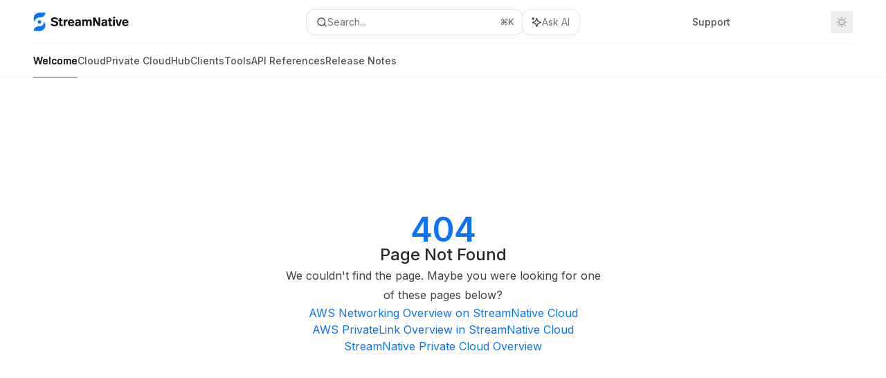

--- FILE ---
content_type: text/html; charset=utf-8
request_url: https://docs.streamnative.io/docs/cloud-hosted-overview
body_size: 103640
content:
<!DOCTYPE html><html lang="en" class="__variable_47c970 __variable_3bbdad dark" data-banner-state="visible" data-page-mode="none"><head><meta charSet="utf-8"/><meta name="viewport" content="width=device-width, initial-scale=1, maximum-scale=1, viewport-fit=cover"/><link rel="preload" href="/mintlify-assets/_next/static/media/bb3ef058b751a6ad-s.p.woff2" as="font" crossorigin="" type="font/woff2"/><link rel="preload" href="/mintlify-assets/_next/static/media/c4b700dcb2187787-s.p.woff2" as="font" crossorigin="" type="font/woff2"/><link rel="preload" href="/mintlify-assets/_next/static/media/e4af272ccee01ff0-s.p.woff2" as="font" crossorigin="" type="font/woff2"/><link rel="preload" as="image" href="https://mintcdn.com/streamnative/leDK9vfVV1vzDfM1/logo/light.svg?fit=max&amp;auto=format&amp;n=leDK9vfVV1vzDfM1&amp;q=85&amp;s=8f373436e9c64648b64054fb6623abd4"/><link rel="preload" as="image" href="https://mintcdn.com/streamnative/leDK9vfVV1vzDfM1/logo/dark.svg?fit=max&amp;auto=format&amp;n=leDK9vfVV1vzDfM1&amp;q=85&amp;s=5509db97feaf795efa3635b9b4abfd1f"/><link rel="stylesheet" href="/mintlify-assets/_next/static/css/dccf205210740a86.css?dpl=dpl_A4XoVS2JmMSu3dyJXv9VKh2gmgYo" data-precedence="next"/><link rel="stylesheet" href="/mintlify-assets/_next/static/css/9e8832c8599d2dba.css?dpl=dpl_A4XoVS2JmMSu3dyJXv9VKh2gmgYo" data-precedence="next"/><link rel="stylesheet" href="/mintlify-assets/_next/static/css/5b8c8e3125ac4cdb.css?dpl=dpl_A4XoVS2JmMSu3dyJXv9VKh2gmgYo" data-precedence="next"/><link rel="preload" as="script" fetchPriority="low" href="/mintlify-assets/_next/static/chunks/webpack-5b339799fc274785.js?dpl=dpl_A4XoVS2JmMSu3dyJXv9VKh2gmgYo"/><script src="/mintlify-assets/_next/static/chunks/87c73c54-dd8d81ac9604067c.js?dpl=dpl_A4XoVS2JmMSu3dyJXv9VKh2gmgYo" async=""></script><script src="/mintlify-assets/_next/static/chunks/90018-4ca94245f5a6bb9f.js?dpl=dpl_A4XoVS2JmMSu3dyJXv9VKh2gmgYo" async=""></script><script src="/mintlify-assets/_next/static/chunks/main-app-76ddd9525ef90e67.js?dpl=dpl_A4XoVS2JmMSu3dyJXv9VKh2gmgYo" async=""></script><script src="/mintlify-assets/_next/static/chunks/891cff7f-dcf0b8e94fd9e2cd.js?dpl=dpl_A4XoVS2JmMSu3dyJXv9VKh2gmgYo" async=""></script><script src="/mintlify-assets/_next/static/chunks/82431-a3e0a126611457bf.js?dpl=dpl_A4XoVS2JmMSu3dyJXv9VKh2gmgYo" async=""></script><script src="/mintlify-assets/_next/static/chunks/43881-67920a24b626c850.js?dpl=dpl_A4XoVS2JmMSu3dyJXv9VKh2gmgYo" async=""></script><script src="/mintlify-assets/_next/static/chunks/98816-4875194b6205382d.js?dpl=dpl_A4XoVS2JmMSu3dyJXv9VKh2gmgYo" async=""></script><script src="/mintlify-assets/_next/static/chunks/65328-3d54cd12f81740fc.js?dpl=dpl_A4XoVS2JmMSu3dyJXv9VKh2gmgYo" async=""></script><script src="/mintlify-assets/_next/static/chunks/19664-8ce43df6b74bea12.js?dpl=dpl_A4XoVS2JmMSu3dyJXv9VKh2gmgYo" async=""></script><script src="/mintlify-assets/_next/static/chunks/25930-87705195f02d6305.js?dpl=dpl_A4XoVS2JmMSu3dyJXv9VKh2gmgYo" async=""></script><script src="/mintlify-assets/_next/static/chunks/30479-b07fa1b16940be02.js?dpl=dpl_A4XoVS2JmMSu3dyJXv9VKh2gmgYo" async=""></script><script src="/mintlify-assets/_next/static/chunks/app/error-c060937b45dcf8a0.js?dpl=dpl_A4XoVS2JmMSu3dyJXv9VKh2gmgYo" async=""></script><script src="/mintlify-assets/_next/static/chunks/cfdfcc00-442051842d4b5e4f.js?dpl=dpl_A4XoVS2JmMSu3dyJXv9VKh2gmgYo" async=""></script><script src="/mintlify-assets/_next/static/chunks/d30757c7-2d2105da33b688d0.js?dpl=dpl_A4XoVS2JmMSu3dyJXv9VKh2gmgYo" async=""></script><script src="/mintlify-assets/_next/static/chunks/21246-a76922653256bc59.js?dpl=dpl_A4XoVS2JmMSu3dyJXv9VKh2gmgYo" async=""></script><script src="/mintlify-assets/_next/static/chunks/26920-e0ffb490be5c02c6.js?dpl=dpl_A4XoVS2JmMSu3dyJXv9VKh2gmgYo" async=""></script><script src="/mintlify-assets/_next/static/chunks/70523-43da3b59f75962b1.js?dpl=dpl_A4XoVS2JmMSu3dyJXv9VKh2gmgYo" async=""></script><script src="/mintlify-assets/_next/static/chunks/68789-7a4ceb9f7da63351.js?dpl=dpl_A4XoVS2JmMSu3dyJXv9VKh2gmgYo" async=""></script><script src="/mintlify-assets/_next/static/chunks/46431-0613dff9a34a645e.js?dpl=dpl_A4XoVS2JmMSu3dyJXv9VKh2gmgYo" async=""></script><script src="/mintlify-assets/_next/static/chunks/73205-a2c167623badc97e.js?dpl=dpl_A4XoVS2JmMSu3dyJXv9VKh2gmgYo" async=""></script><script src="/mintlify-assets/_next/static/chunks/14224-29dcae034ac2cb69.js?dpl=dpl_A4XoVS2JmMSu3dyJXv9VKh2gmgYo" async=""></script><script src="/mintlify-assets/_next/static/chunks/83667-96d468d2a9e97e66.js?dpl=dpl_A4XoVS2JmMSu3dyJXv9VKh2gmgYo" async=""></script><script src="/mintlify-assets/_next/static/chunks/86707-8bdf972b0fdc7fb1.js?dpl=dpl_A4XoVS2JmMSu3dyJXv9VKh2gmgYo" async=""></script><script src="/mintlify-assets/_next/static/chunks/70254-87be6cf574096155.js?dpl=dpl_A4XoVS2JmMSu3dyJXv9VKh2gmgYo" async=""></script><script src="/mintlify-assets/_next/static/chunks/app/%255Fsites/%5Bsubdomain%5D/(multitenant)/layout-090f2cb34444b56c.js?dpl=dpl_A4XoVS2JmMSu3dyJXv9VKh2gmgYo" async=""></script><script src="/mintlify-assets/_next/static/chunks/app/%255Fsites/%5Bsubdomain%5D/not-found-925637f4ed534041.js?dpl=dpl_A4XoVS2JmMSu3dyJXv9VKh2gmgYo" async=""></script><script src="/mintlify-assets/_next/static/chunks/app/%255Fsites/%5Bsubdomain%5D/error-5170d41fa0805672.js?dpl=dpl_A4XoVS2JmMSu3dyJXv9VKh2gmgYo" async=""></script><script src="/mintlify-assets/_next/static/chunks/25263-fa4095141b09cc5c.js?dpl=dpl_A4XoVS2JmMSu3dyJXv9VKh2gmgYo" async=""></script><script src="/mintlify-assets/_next/static/chunks/21822-e29962918e7d6320.js?dpl=dpl_A4XoVS2JmMSu3dyJXv9VKh2gmgYo" async=""></script><script src="/mintlify-assets/_next/static/chunks/app/%255Fsites/%5Bsubdomain%5D/(multitenant)/%5B%5B...slug%5D%5D/page-bbfa36333df4c4c3.js?dpl=dpl_A4XoVS2JmMSu3dyJXv9VKh2gmgYo" async=""></script><script src="/mintlify-assets/_next/static/chunks/64829-913e347b7ed128d2.js?dpl=dpl_A4XoVS2JmMSu3dyJXv9VKh2gmgYo" async=""></script><script src="/mintlify-assets/_next/static/chunks/app/%255Fsites/%5Bsubdomain%5D/(multitenant)/%40topbar/%5B%5B...slug%5D%5D/page-62e5d8fa611f08b0.js?dpl=dpl_A4XoVS2JmMSu3dyJXv9VKh2gmgYo" async=""></script><meta name="next-size-adjust" content=""/><title>Page Not Found</title><meta name="application-name" content="StreamNative Documentation"/><meta name="generator" content="Mintlify"/><meta name="robots" content="noindex, nofollow"/><meta name="msapplication-config" content="/mintlify-assets/_mintlify/favicons/streamnative/cdlC8wXIPBF_HCua/_generated/favicon/browserconfig.xml"/><meta name="apple-mobile-web-app-title" content="StreamNative Documentation"/><meta name="msapplication-TileColor" content="#0a74f5"/><meta name="mode" content="custom"/><link rel="alternate" type="application/xml" href="/sitemap.xml"/><link rel="apple-touch-icon" href="/mintlify-assets/_mintlify/favicons/streamnative/cdlC8wXIPBF_HCua/_generated/favicon/apple-touch-icon.png" type="image/png" sizes="180x180"/><link rel="icon" href="/mintlify-assets/_mintlify/favicons/streamnative/cdlC8wXIPBF_HCua/_generated/favicon/favicon-16x16.png" type="image/png" sizes="16x16" media="(prefers-color-scheme: light)"/><link rel="icon" href="/mintlify-assets/_mintlify/favicons/streamnative/cdlC8wXIPBF_HCua/_generated/favicon/favicon-32x32.png" type="image/png" sizes="32x32" media="(prefers-color-scheme: light)"/><link rel="shortcut icon" href="/mintlify-assets/_mintlify/favicons/streamnative/cdlC8wXIPBF_HCua/_generated/favicon/favicon.ico" type="image/x-icon" media="(prefers-color-scheme: light)"/><link rel="icon" href="/mintlify-assets/_mintlify/favicons/streamnative/cdlC8wXIPBF_HCua/_generated/favicon-dark/favicon-16x16.png" type="image/png" sizes="16x16" media="(prefers-color-scheme: dark)"/><link rel="icon" href="/mintlify-assets/_mintlify/favicons/streamnative/cdlC8wXIPBF_HCua/_generated/favicon-dark/favicon-32x32.png" type="image/png" sizes="32x32" media="(prefers-color-scheme: dark)"/><link rel="shortcut icon" href="/mintlify-assets/_mintlify/favicons/streamnative/cdlC8wXIPBF_HCua/_generated/favicon-dark/favicon.ico" type="image/x-icon" media="(prefers-color-scheme: dark)"/><link rel="preload" href="https://d4tuoctqmanu0.cloudfront.net/katex.min.css" as="style"/><script type="text/javascript">(function(a,b){try{let c=document.getElementById("banner")?.innerText;if(c){for(let d=0;d<localStorage.length;d++){let e=localStorage.key(d);if(e?.endsWith(a)&&localStorage.getItem(e)===c)return void document.documentElement.setAttribute(b,"hidden")}document.documentElement.setAttribute(b,"visible");return}for(let c=0;c<localStorage.length;c++){let d=localStorage.key(c);if(d?.endsWith(a)&&localStorage.getItem(d))return void document.documentElement.setAttribute(b,"hidden")}document.documentElement.setAttribute(b,"visible")}catch(a){document.documentElement.setAttribute(b,"hidden")}})(
  "bannerDismissed",
  "data-banner-state",
)</script><script src="/mintlify-assets/_next/static/chunks/polyfills-42372ed130431b0a.js?dpl=dpl_A4XoVS2JmMSu3dyJXv9VKh2gmgYo" noModule=""></script></head><body><div hidden=""><!--$--><!--/$--></div><script>((a,b,c,d,e,f,g,h)=>{let i=document.documentElement,j=["light","dark"];function k(b){var c;(Array.isArray(a)?a:[a]).forEach(a=>{let c="class"===a,d=c&&f?e.map(a=>f[a]||a):e;c?(i.classList.remove(...d),i.classList.add(f&&f[b]?f[b]:b)):i.setAttribute(a,b)}),c=b,h&&j.includes(c)&&(i.style.colorScheme=c)}if(d)k(d);else try{let a=localStorage.getItem(b)||c,d=g&&"system"===a?window.matchMedia("(prefers-color-scheme: dark)").matches?"dark":"light":a;k(d)}catch(a){}})("class","isDarkMode","system",null,["dark","light","true","false","system"],{"true":"dark","false":"light","dark":"dark","light":"light"},true,true)</script><script>(self.__next_s=self.__next_s||[]).push([0,{"children":"(function j(a,b,c,d,e){try{let f,g,h=[];try{h=window.location.pathname.split(\"/\").filter(a=>\"\"!==a&&\"global\"!==a).slice(0,2)}catch{h=[]}let i=h.find(a=>c.includes(a)),j=[];for(let c of(i?j.push(i):j.push(b),j.push(\"global\"),j)){if(!c)continue;let b=a[c];if(b?.content){f=b.content,g=c;break}}if(!f)return void document.documentElement.setAttribute(d,\"hidden\");let k=!0,l=0;for(;l<localStorage.length;){let a=localStorage.key(l);if(l++,!a?.endsWith(e))continue;let b=localStorage.getItem(a);if(b&&b===f){k=!1;break}g&&(a.startsWith(`lang:${g}_`)||!a.startsWith(\"lang:\"))&&(localStorage.removeItem(a),l--)}document.documentElement.setAttribute(d,k?\"visible\":\"hidden\")}catch(a){console.error(a),document.documentElement.setAttribute(d,\"hidden\")}})(\n  {},\n  \"en\",\n  [],\n  \"data-banner-state\",\n  \"bannerDismissed\",\n)","id":"_mintlify-banner-script"}])</script><style>:root {
    --primary: 10 116 245;
    --primary-light: 80 93 98;
    --primary-dark: 3 5 8;
    --tooltip-foreground: 255 255 255;
    --background-light: 255 255 255;
    --background-dark: 10 11 13;
    --gray-50: 243 246 250;
    --gray-100: 238 241 245;
    --gray-200: 222 226 229;
    --gray-300: 206 209 213;
    --gray-400: 158 162 166;
    --gray-500: 112 115 119;
    --gray-600: 80 83 87;
    --gray-700: 62 66 70;
    --gray-800: 37 40 44;
    --gray-900: 23 26 30;
    --gray-950: 10 13 17;
  }</style><script type="text/javascript">
          (function() {
            function loadKatex() {
              const link = document.querySelector('link[href="https://d4tuoctqmanu0.cloudfront.net/katex.min.css"]');
              if (link) link.rel = 'stylesheet';
            }
            if (document.readyState === 'loading') {
              document.addEventListener('DOMContentLoaded', loadKatex);
            } else {
              loadKatex();
            }
          })();
        </script><div class="relative antialiased text-gray-500 dark:text-gray-400"><script>(self.__next_s=self.__next_s||[]).push([0,{"suppressHydrationWarning":true,"children":"(function(a,b,c,d){var e;let f,g=\"mint\"===d||\"linden\"===d?\"sidebar\":\"sidebar-content\",h=(e=d,f=\"navbar-transition\",\"maple\"===e&&(f+=\"-maple\"),\"willow\"===e&&(f+=\"-willow\"),f);function i(){document.documentElement.classList.add(\"lg:[--scroll-mt:9.5rem]\")}function j(a){document.getElementById(g)?.style.setProperty(\"top\",`${a}rem`)}function k(a){document.getElementById(g)?.style.setProperty(\"height\",`calc(100vh - ${a}rem)`)}function l(a,b){!a&&b||a&&!b?(i(),document.documentElement.classList.remove(\"lg:[--scroll-mt:12rem]\")):a&&b&&(document.documentElement.classList.add(\"lg:[--scroll-mt:12rem]\"),document.documentElement.classList.remove(\"lg:[--scroll-mt:9.5rem]\"))}let m=document.documentElement.getAttribute(\"data-banner-state\"),n=null!=m?\"visible\"===m:b;switch(d){case\"mint\":j(c),l(a,n);break;case\"palm\":case\"aspen\":j(c),k(c),l(a,n);break;case\"linden\":j(c),n&&i();break;case\"almond\":document.documentElement.style.setProperty(\"--scroll-mt\",\"2.5rem\"),j(c),k(c)}let o=function(){let a=document.createElement(\"style\");return a.appendChild(document.createTextNode(\"*,*::before,*::after{-webkit-transition:none!important;-moz-transition:none!important;-o-transition:none!important;-ms-transition:none!important;transition:none!important}\")),document.head.appendChild(a),function(){window.getComputedStyle(document.body),setTimeout(()=>{document.head.removeChild(a)},1)}}();(\"requestAnimationFrame\"in globalThis?requestAnimationFrame:setTimeout)(()=>{let a;a=!1,a=window.scrollY>50,document.getElementById(h)?.setAttribute(\"data-is-opaque\",`${!!a}`),o()})})(\n  true,\n  false,\n  (function m(a,b,c){let d=document.documentElement.getAttribute(\"data-banner-state\"),e=2.5*!!(null!=d?\"visible\"===d:b),f=3*!!a,g=4,h=e+g+f;switch(c){case\"mint\":case\"palm\":break;case\"aspen\":f=2.5*!!a,g=3.5,h=e+f+g;break;case\"linden\":g=4,h=e+g;break;case\"almond\":g=3.5,h=e+g}return h})(true, false, \"mint\"),\n  \"mint\",\n)","id":"_mintlify-scroll-top-script"}])</script><a href="#content-area" class="sr-only focus:not-sr-only focus:fixed focus:top-2 focus:left-2 focus:z-50 focus:p-2 focus:text-sm focus:bg-background-light dark:focus:bg-background-dark focus:rounded-md focus:outline-primary dark:focus:outline-primary-light">Skip to main content</a><div class="max-lg:contents lg:flex lg:w-full"><div class="max-lg:contents lg:flex-1 lg:min-w-0 lg:overflow-x-clip"><div id="navbar" class="z-30 fixed lg:sticky top-0 w-full peer is-custom peer is-not-center peer is-not-wide peer is-not-frame"><div id="navbar-transition" class="absolute w-full h-full backdrop-blur flex-none transition-colors duration-500 border-b border-gray-500/5 dark:border-gray-300/[0.06] data-[is-opaque=true]:bg-background-light data-[is-opaque=true]:supports-backdrop-blur:bg-background-light/95 data-[is-opaque=true]:dark:bg-background-dark/75 data-[is-opaque=false]:supports-backdrop-blur:bg-background-light/60 data-[is-opaque=false]:dark:bg-transparent" data-is-opaque="false"></div><div class="max-w-8xl mx-auto relative"><div><div class="relative"><div class="flex items-center lg:px-12 h-16 min-w-0 mx-4 lg:mx-0"><div class="h-full relative flex-1 flex items-center gap-x-4 min-w-0 border-b border-gray-500/5 dark:border-gray-300/[0.06]"><div class="flex-1 flex items-center gap-x-4"><a class="" href="/"><span class="sr-only">StreamNative Documentation<!-- --> home page</span><img class="nav-logo w-auto h-7 relative object-contain block dark:hidden" src="https://mintcdn.com/streamnative/leDK9vfVV1vzDfM1/logo/light.svg?fit=max&amp;auto=format&amp;n=leDK9vfVV1vzDfM1&amp;q=85&amp;s=8f373436e9c64648b64054fb6623abd4" alt="light logo"/><img class="nav-logo w-auto h-7 relative object-contain hidden dark:block" src="https://mintcdn.com/streamnative/leDK9vfVV1vzDfM1/logo/dark.svg?fit=max&amp;auto=format&amp;n=leDK9vfVV1vzDfM1&amp;q=85&amp;s=5509db97feaf795efa3635b9b4abfd1f" alt="dark logo"/></a><div class="hidden lg:flex items-center gap-x-2"></div></div><div class="relative hidden lg:flex items-center flex-1 z-20 gap-2.5"><button type="button" class="flex pointer-events-auto rounded-xl w-full items-center text-sm leading-6 h-9 pl-3.5 pr-3 text-gray-500 dark:text-white/50 bg-background-light dark:bg-background-dark dark:brightness-[1.1] dark:ring-1 dark:hover:brightness-[1.25] ring-1 ring-gray-400/30 hover:ring-gray-600/30 dark:ring-gray-600/30 dark:hover:ring-gray-500/30 justify-between truncate gap-2 min-w-[43px]" id="search-bar-entry" aria-label="Open search"><div class="flex items-center gap-2 min-w-[42px]"><svg xmlns="http://www.w3.org/2000/svg" width="16" height="16" viewBox="0 0 24 24" fill="none" stroke="currentColor" stroke-width="2" stroke-linecap="round" stroke-linejoin="round" class="lucide lucide-search min-w-4 flex-none text-gray-700 hover:text-gray-800 dark:text-gray-400 hover:dark:text-gray-200"><circle cx="11" cy="11" r="8"></circle><path d="m21 21-4.3-4.3"></path></svg><div class="truncate min-w-0">Search...</div></div><span class="flex-none text-xs font-semibold">⌘<!-- -->K</span></button><button type="button" class="flex-none hidden lg:flex items-center justify-center gap-1.5 pl-3 pr-3.5 h-9 rounded-xl shadow-sm bg-background-light dark:bg-background-dark dark:brightness-[1.1] dark:ring-1 dark:hover:brightness-[1.25] ring-1 ring-gray-400/20 hover:ring-gray-600/25 dark:ring-gray-600/30 dark:hover:ring-gray-500/30" id="assistant-entry" aria-label="Toggle assistant panel" data-state="closed"><svg xmlns="http://www.w3.org/2000/svg" width="18" height="18" viewBox="0 0 18 18" class="size-4 shrink-0 text-gray-700 hover:text-gray-800 dark:text-gray-400 hover:dark:text-gray-200"><g fill="currentColor"><path d="M5.658,2.99l-1.263-.421-.421-1.263c-.137-.408-.812-.408-.949,0l-.421,1.263-1.263,.421c-.204,.068-.342,.259-.342,.474s.138,.406,.342,.474l1.263,.421,.421,1.263c.068,.204,.26,.342,.475,.342s.406-.138,.475-.342l.421-1.263,1.263-.421c.204-.068,.342-.259,.342-.474s-.138-.406-.342-.474Z" fill="currentColor" data-stroke="none" stroke="none"></path><polygon points="9.5 2.75 11.412 7.587 16.25 9.5 11.412 11.413 9.5 16.25 7.587 11.413 2.75 9.5 7.587 7.587 9.5 2.75" fill="none" stroke="currentColor" stroke-linecap="round" stroke-linejoin="round" stroke-width="1.5"></polygon></g></svg><span class="text-sm text-gray-500 dark:text-white/50 whitespace-nowrap">Ask AI</span></button></div><div class="flex-1 relative hidden lg:flex items-center ml-auto justify-end space-x-4"><nav class="text-sm"><ul class="flex space-x-6 items-center"><li class="navbar-link"><a href="https://support.streamnative.io" class="flex items-center gap-1.5 whitespace-nowrap font-medium text-gray-600 hover:text-gray-900 dark:text-gray-400 dark:hover:text-gray-300" target="_blank">Support</a></li><li class="block lg:hidden"><a class="flex items-center gap-1.5 whitespace-nowrap font-medium text-gray-600 hover:text-gray-900 dark:text-gray-400 dark:hover:text-gray-300" href="https://console.streamnative.cloud">Console</a></li><li class="whitespace-nowrap hidden lg:flex" id="topbar-cta-button"><a target="_blank" class="group px-4 py-1.5 relative inline-flex items-center text-sm font-medium" href="https://console.streamnative.cloud"><span class="absolute inset-0 bg-primary-dark rounded-xl group-hover:opacity-[0.9]"></span><div class="mr-0.5 space-x-2.5 flex items-center"><span class="z-10 text-white">Console</span><svg width="3" height="24" viewBox="0 -9 3 24" class="h-5 rotate-0 overflow-visible text-white/90"><path d="M0 0L3 3L0 6" fill="none" stroke="currentColor" stroke-width="1.5" stroke-linecap="round"></path></svg></div></a></li></ul></nav><div class="flex items-center"><button class="group p-2 flex items-center justify-center" aria-label="Toggle dark mode"><svg width="16" height="16" viewBox="0 0 16 16" fill="none" stroke="currentColor" xmlns="http://www.w3.org/2000/svg" class="h-4 w-4 block text-gray-400 dark:hidden group-hover:text-gray-600"><g clip-path="url(#clip0_2880_7340)"><path d="M8 1.11133V2.00022" stroke-width="1.5" stroke-linecap="round" stroke-linejoin="round"></path><path d="M12.8711 3.12891L12.2427 3.75735" stroke-width="1.5" stroke-linecap="round" stroke-linejoin="round"></path><path d="M14.8889 8H14" stroke-width="1.5" stroke-linecap="round" stroke-linejoin="round"></path><path d="M12.8711 12.8711L12.2427 12.2427" stroke-width="1.5" stroke-linecap="round" stroke-linejoin="round"></path><path d="M8 14.8889V14" stroke-width="1.5" stroke-linecap="round" stroke-linejoin="round"></path><path d="M3.12891 12.8711L3.75735 12.2427" stroke-width="1.5" stroke-linecap="round" stroke-linejoin="round"></path><path d="M1.11133 8H2.00022" stroke-width="1.5" stroke-linecap="round" stroke-linejoin="round"></path><path d="M3.12891 3.12891L3.75735 3.75735" stroke-width="1.5" stroke-linecap="round" stroke-linejoin="round"></path><path d="M8.00043 11.7782C10.0868 11.7782 11.7782 10.0868 11.7782 8.00043C11.7782 5.91402 10.0868 4.22266 8.00043 4.22266C5.91402 4.22266 4.22266 5.91402 4.22266 8.00043C4.22266 10.0868 5.91402 11.7782 8.00043 11.7782Z" stroke-width="1.5" stroke-linecap="round" stroke-linejoin="round"></path></g><defs><clipPath id="clip0_2880_7340"><rect width="16" height="16" fill="white"></rect></clipPath></defs></svg><svg xmlns="http://www.w3.org/2000/svg" width="24" height="24" viewBox="0 0 24 24" fill="none" stroke="currentColor" stroke-width="2" stroke-linecap="round" stroke-linejoin="round" class="lucide lucide-moon h-4 w-4 hidden dark:block text-gray-500 dark:group-hover:text-gray-300"><path d="M12 3a6 6 0 0 0 9 9 9 9 0 1 1-9-9Z"></path></svg></button></div></div><div class="flex lg:hidden items-center gap-3"><button type="button" class="text-gray-500 w-8 h-8 flex items-center justify-center hover:text-gray-600 dark:text-gray-400 dark:hover:text-gray-300" id="search-bar-entry-mobile" aria-label="Open search"><span class="sr-only">Search...</span><svg class="h-4 w-4 bg-gray-500 dark:bg-gray-400 hover:bg-gray-600 dark:hover:bg-gray-300" style="-webkit-mask-image:url(https://d3gk2c5xim1je2.cloudfront.net/v7.1.0/solid/magnifying-glass.svg);-webkit-mask-repeat:no-repeat;-webkit-mask-position:center;mask-image:url(https://d3gk2c5xim1je2.cloudfront.net/v7.1.0/solid/magnifying-glass.svg);mask-repeat:no-repeat;mask-position:center"></svg></button><button id="assistant-entry-mobile"><svg xmlns="http://www.w3.org/2000/svg" width="18" height="18" viewBox="0 0 18 18" class="size-4.5 text-gray-500 dark:text-gray-400 hover:text-gray-600 dark:hover:text-gray-300"><g fill="currentColor"><path d="M5.658,2.99l-1.263-.421-.421-1.263c-.137-.408-.812-.408-.949,0l-.421,1.263-1.263,.421c-.204,.068-.342,.259-.342,.474s.138,.406,.342,.474l1.263,.421,.421,1.263c.068,.204,.26,.342,.475,.342s.406-.138,.475-.342l.421-1.263,1.263-.421c.204-.068,.342-.259,.342-.474s-.138-.406-.342-.474Z" fill="currentColor" data-stroke="none" stroke="none"></path><polygon points="9.5 2.75 11.412 7.587 16.25 9.5 11.412 11.413 9.5 16.25 7.587 11.413 2.75 9.5 7.587 7.587 9.5 2.75" fill="none" stroke="currentColor" stroke-linecap="round" stroke-linejoin="round" stroke-width="1.5"></polygon></g></svg></button><button aria-label="More actions" class="h-7 w-5 flex items-center justify-end"><svg class="h-4 w-4 bg-gray-500 dark:bg-gray-400 hover:bg-gray-600 dark:hover:bg-gray-300" style="-webkit-mask-image:url(https://d3gk2c5xim1je2.cloudfront.net/v7.1.0/solid/ellipsis-vertical.svg);-webkit-mask-repeat:no-repeat;-webkit-mask-position:center;mask-image:url(https://d3gk2c5xim1je2.cloudfront.net/v7.1.0/solid/ellipsis-vertical.svg);mask-repeat:no-repeat;mask-position:center"></svg></button></div></div></div><button type="button" class="flex items-center h-14 py-4 px-5 lg:hidden focus:outline-0 w-full text-left"><div class="text-gray-500 hover:text-gray-600 dark:text-gray-400 dark:hover:text-gray-300"><span class="sr-only">Navigation</span><svg class="h-4" fill="currentColor" xmlns="http://www.w3.org/2000/svg" viewBox="0 0 448 512"><path d="M0 96C0 78.3 14.3 64 32 64H416c17.7 0 32 14.3 32 32s-14.3 32-32 32H32C14.3 128 0 113.7 0 96zM0 256c0-17.7 14.3-32 32-32H416c17.7 0 32 14.3 32 32s-14.3 32-32 32H32c-17.7 0-32-14.3-32-32zM448 416c0 17.7-14.3 32-32 32H32c-17.7 0-32-14.3-32-32s14.3-32 32-32H416c17.7 0 32 14.3 32 32z"></path></svg></div><div class="ml-4 flex text-sm leading-6 whitespace-nowrap min-w-0 space-x-3 overflow-hidden"><div class="font-semibold text-gray-900 truncate dark:text-gray-200 min-w-0 flex-1">Page Not Found</div></div></button></div><div class="hidden lg:flex px-12 h-12"><div class="nav-tabs h-full flex text-sm gap-x-6"><a class="link nav-tabs-item group relative h-full gap-2 flex items-center font-medium hover:text-gray-800 dark:hover:text-gray-300 text-gray-800 dark:text-gray-200 [text-shadow:-0.2px_0_0_currentColor,0.2px_0_0_currentColor]" href="/home">Welcome<div class="absolute bottom-0 h-[1.5px] w-full left-0 bg-primary dark:bg-primary-light"></div></a><a class="link nav-tabs-item group relative h-full gap-2 flex items-center font-medium text-gray-600 dark:text-gray-400 hover:text-gray-800 dark:hover:text-gray-300" href="/cloud/overview/cloud-overview">Cloud<div class="absolute bottom-0 h-[1.5px] w-full left-0 group-hover:bg-gray-200 dark:group-hover:bg-gray-700"></div></a><a class="link nav-tabs-item group relative h-full gap-2 flex items-center font-medium text-gray-600 dark:text-gray-400 hover:text-gray-800 dark:hover:text-gray-300" href="/private-cloud/v2/overview/private-cloud-overview">Private Cloud<div class="absolute bottom-0 h-[1.5px] w-full left-0 group-hover:bg-gray-200 dark:group-hover:bg-gray-700"></div></a><a class="link nav-tabs-item group relative h-full gap-2 flex items-center font-medium text-gray-600 dark:text-gray-400 hover:text-gray-800 dark:hover:text-gray-300" href="/connect/overview">Hub<div class="absolute bottom-0 h-[1.5px] w-full left-0 group-hover:bg-gray-200 dark:group-hover:bg-gray-700"></div></a><a class="link nav-tabs-item group relative h-full gap-2 flex items-center font-medium text-gray-600 dark:text-gray-400 hover:text-gray-800 dark:hover:text-gray-300" href="/cloud/build/kafka-clients/kafka-on-cloud">Clients<div class="absolute bottom-0 h-[1.5px] w-full left-0 group-hover:bg-gray-200 dark:group-hover:bg-gray-700"></div></a><a class="link nav-tabs-item group relative h-full gap-2 flex items-center font-medium text-gray-600 dark:text-gray-400 hover:text-gray-800 dark:hover:text-gray-300" href="/tools/cli/streamnative-cli-overview">Tools<div class="absolute bottom-0 h-[1.5px] w-full left-0 group-hover:bg-gray-200 dark:group-hover:bg-gray-700"></div></a><a class="link nav-tabs-item group relative h-full gap-2 flex items-center font-medium text-gray-600 dark:text-gray-400 hover:text-gray-800 dark:hover:text-gray-300" href="/api-references/cloudapi/cloud-api">API References<div class="absolute bottom-0 h-[1.5px] w-full left-0 group-hover:bg-gray-200 dark:group-hover:bg-gray-700"></div></a><a class="link nav-tabs-item group relative h-full gap-2 flex items-center font-medium text-gray-600 dark:text-gray-400 hover:text-gray-800 dark:hover:text-gray-300" href="/release-notes/cloud/release-notes">Release Notes<div class="absolute bottom-0 h-[1.5px] w-full left-0 group-hover:bg-gray-200 dark:group-hover:bg-gray-700"></div></a></div></div></div></div><span hidden="" style="position:fixed;top:1px;left:1px;width:1px;height:0;padding:0;margin:-1px;overflow:hidden;clip:rect(0, 0, 0, 0);white-space:nowrap;border-width:0;display:none"></span></div><div class="peer-[.is-not-center]:max-w-8xl peer-[.is-center]:max-w-3xl peer-[.is-not-custom]:px-4 peer-[.is-not-custom]:mx-auto peer-[.is-not-custom]:lg:px-8 peer-[.is-wide]:[&amp;&gt;div:last-child]:max-w-6xl peer-[.is-custom]:contents peer-[.is-custom]:[&amp;&gt;div:first-child]:!hidden peer-[.is-custom]:[&amp;&gt;div:first-child]:sm:!hidden peer-[.is-custom]:[&amp;&gt;div:first-child]:md:!hidden peer-[.is-custom]:[&amp;&gt;div:first-child]:lg:!hidden peer-[.is-custom]:[&amp;&gt;div:first-child]:xl:!hidden peer-[.is-center]:[&amp;&gt;div:first-child]:!hidden peer-[.is-center]:[&amp;&gt;div:first-child]:sm:!hidden peer-[.is-center]:[&amp;&gt;div:first-child]:md:!hidden peer-[.is-center]:[&amp;&gt;div:first-child]:lg:!hidden peer-[.is-center]:[&amp;&gt;div:first-child]:xl:!hidden"><div class="z-20 hidden lg:block fixed bottom-0 right-auto w-[18rem]" id="sidebar" style="top:7rem"><div class="absolute inset-0 z-10 stable-scrollbar-gutter overflow-auto pr-8 pb-10" id="sidebar-content"><div class="relative lg:text-sm lg:leading-6"><div class="sticky top-0 h-8 z-10 bg-gradient-to-b from-background-light dark:from-background-dark"></div><div id="navigation-items"><ul class="sidebar-group"></ul></div></div></div></div><div id="content-container"><script>(self.__next_s=self.__next_s||[]).push([0,{"children":"document.documentElement.setAttribute('data-page-mode', 'custom');","id":"_mintlify-page-mode-script"}])</script><script>(self.__next_s=self.__next_s||[]).push([0,{"suppressHydrationWarning":true,"children":"(function n(a,b){if(!document.getElementById(\"footer\")?.classList.contains(\"advanced-footer\")||\"maple\"===b||\"willow\"===b||\"almond\"===b)return;let c=document.documentElement.getAttribute(\"data-page-mode\"),d=document.getElementById(\"navbar\"),e=document.getElementById(\"navigation-items\"),f=document.getElementById(\"sidebar\"),g=document.getElementById(\"footer\"),h=document.getElementById(\"table-of-contents-content\"),i=(e?.clientHeight??0)+16*a+32*(\"mint\"===b||\"linden\"===b);if(!g||\"center\"===c)return;let j=g.getBoundingClientRect().top,k=window.innerHeight-j;f&&e&&(i>j?(f.style.top=`-${k}px`,f.style.height=`${window.innerHeight}px`):(f.style.top=`${a}rem`,f.style.height=\"auto\")),h&&d&&(k>0?h.style.top=\"custom\"===c?`${d.clientHeight-k}px`:`${40+d.clientHeight-k}px`:h.style.top=\"\")})(\n  (function m(a,b,c){let d=document.documentElement.getAttribute(\"data-banner-state\"),e=2.5*!!(null!=d?\"visible\"===d:b),f=3*!!a,g=4,h=e+g+f;switch(c){case\"mint\":case\"palm\":break;case\"aspen\":f=2.5*!!a,g=3.5,h=e+f+g;break;case\"linden\":g=4,h=e+g;break;case\"almond\":g=3.5,h=e+g}return h})(true, false, \"mint\"),\n  \"mint\",\n)","id":"_mintlify-footer-and-sidebar-scroll-script"}])</script><span class="fixed inset-0 bg-background-light dark:bg-background-dark -z-10 pointer-events-none" id="almond-background-color"></span><div class="flex flex-row-reverse gap-12 box-border w-full pt-[120px] lg:pt-0"><div class="relative grow box-border flex-col w-full xl:w-[calc(100%-19rem)] xl:min-w-full" id="content-area"><div class="mdx-content relative" data-page-title="Page Not Found" id="content"><div class="flex flex-col items-center justify-center w-full max-w-lg overflow-x-hidden mx-auto py-48 px-5 text-center *:text-center gap-y-8 not-found-container"><div class="flex flex-col items-center justify-center gap-y-6"><span id="error-badge" class="inline-flex -mb-2 text-5xl font-semibold p-1 text-primary dark:text-primary-light not-found-status-code">404</span><h1 id="error-title" class="font-medium mb-0 text-2xl text-gray-800 dark:text-gray-200 not-found-title">Page Not Found</h1><div id="error-description" class="flex flex-col items-center gap-y-6 prose prose-gray dark:prose-invert not-found-description">We couldn&#x27;t find the page. Maybe you were looking for one of these pages below?</div></div><div class="not-found-recommended-pages-list w-full flex flex-col gap-3"><a href="/cloud/networking/networking-on-aws/aws-networking-overview#aws-networking-overview-on-streamnative-cloud" class="not-found-recommended-page-link text-base text-primary dark:text-primary-light hover:brightness-[0.75] dark:hover:brightness-[1.35] text-center min-w-0 truncate"><span>AWS Networking Overview on StreamNative Cloud</span></a><a href="/cloud/networking/networking-on-aws/aws-privatelink/aws-privatelink-overview#" class="not-found-recommended-page-link text-base text-primary dark:text-primary-light hover:brightness-[0.75] dark:hover:brightness-[1.35] text-center min-w-0 truncate"><span>AWS PrivateLink Overview in StreamNative Cloud</span></a><a href="/private-cloud/v2/overview/private-cloud-overview#" class="not-found-recommended-page-link text-base text-primary dark:text-primary-light hover:brightness-[0.75] dark:hover:brightness-[1.35] text-center min-w-0 truncate"><span>StreamNative Private Cloud Overview</span></a></div></div></div><div class="left-0 right-0 sticky sm:px-4 pb-4 sm:pb-6 bottom-0 pt-1 flex flex-col items-center w-full overflow-hidden z-20 pointer-events-none"><div class="chat-assistant-floating-input z-10 w-full sm:w-96 focus-within:w-full group/assistant-bar sm:focus-within:w-[30rem] hover:scale-100 sm:hover:scale-105 focus-within:hover:scale-100 [transition:width_400ms,left_200ms,transform_500ms,opacity_200ms]"><div class="translate-y-[100px] opacity-0"><div class="flex flex-col w-full rounded-2xl pointer-events-auto bg-background-light/90 dark:bg-background-dark/90 backdrop-blur-xl border border-gray-200 dark:border-white/30 focus-within:border-primary dark:focus-within:border-primary-light transition-colors sm:shadow-xl"><div class="relative flex items-end"><textarea id="chat-assistant-textarea" aria-label="Ask a question..." autoComplete="off" placeholder="Ask a question..." class="chat-assistant-input w-full bg-transparent border-0 peer/input text-gray-900 dark:text-gray-100 placeholder-gray-500 dark:placeholder-gray-400 !outline-none focus:!outline-none focus:ring-0 py-2.5 pl-3.5 pr-10 font-bodyWeight text-sm" style="resize:none"></textarea><span class="absolute right-11 bottom-3 text-xs font-medium text-gray-400 dark:text-gray-500 select-none pointer-events-none peer-focus/input:hidden hidden sm:inline">⌘<!-- -->I</span><button class="chat-assistant-send-button flex justify-center items-center rounded-full p-1 size-6 bg-primary/30 dark:bg-primary-dark/30 absolute right-2.5 bottom-2" aria-label="Send message" disabled=""><svg xmlns="http://www.w3.org/2000/svg" width="24" height="24" viewBox="0 0 24 24" fill="none" stroke="currentColor" stroke-width="2" stroke-linecap="round" stroke-linejoin="round" class="lucide lucide-arrow-up text-white dark:text-white size-3.5"><path d="m5 12 7-7 7 7"></path><path d="M12 19V5"></path></svg></button></div></div></div></div></div></div></div><!--$--><!--/$--></div></div></div></div></div><script src="/mintlify-assets/_next/static/chunks/webpack-5b339799fc274785.js?dpl=dpl_A4XoVS2JmMSu3dyJXv9VKh2gmgYo" id="_R_" async=""></script><script>(self.__next_f=self.__next_f||[]).push([0])</script><script>self.__next_f.push([1,"1:\"$Sreact.fragment\"\n2:I[85341,[],\"\"]\n"])</script><script>self.__next_f.push([1,"3:I[2510,[\"73473\",\"static/chunks/891cff7f-dcf0b8e94fd9e2cd.js?dpl=dpl_A4XoVS2JmMSu3dyJXv9VKh2gmgYo\",\"82431\",\"static/chunks/82431-a3e0a126611457bf.js?dpl=dpl_A4XoVS2JmMSu3dyJXv9VKh2gmgYo\",\"43881\",\"static/chunks/43881-67920a24b626c850.js?dpl=dpl_A4XoVS2JmMSu3dyJXv9VKh2gmgYo\",\"98816\",\"static/chunks/98816-4875194b6205382d.js?dpl=dpl_A4XoVS2JmMSu3dyJXv9VKh2gmgYo\",\"65328\",\"static/chunks/65328-3d54cd12f81740fc.js?dpl=dpl_A4XoVS2JmMSu3dyJXv9VKh2gmgYo\",\"19664\",\"static/chunks/19664-8ce43df6b74bea12.js?dpl=dpl_A4XoVS2JmMSu3dyJXv9VKh2gmgYo\",\"25930\",\"static/chunks/25930-87705195f02d6305.js?dpl=dpl_A4XoVS2JmMSu3dyJXv9VKh2gmgYo\",\"30479\",\"static/chunks/30479-b07fa1b16940be02.js?dpl=dpl_A4XoVS2JmMSu3dyJXv9VKh2gmgYo\",\"18039\",\"static/chunks/app/error-c060937b45dcf8a0.js?dpl=dpl_A4XoVS2JmMSu3dyJXv9VKh2gmgYo\"],\"default\",1]\n"])</script><script>self.__next_f.push([1,"4:I[90025,[],\"\"]\n"])</script><script>self.__next_f.push([1,"5:I[51749,[\"73473\",\"static/chunks/891cff7f-dcf0b8e94fd9e2cd.js?dpl=dpl_A4XoVS2JmMSu3dyJXv9VKh2gmgYo\",\"53016\",\"static/chunks/cfdfcc00-442051842d4b5e4f.js?dpl=dpl_A4XoVS2JmMSu3dyJXv9VKh2gmgYo\",\"41725\",\"static/chunks/d30757c7-2d2105da33b688d0.js?dpl=dpl_A4XoVS2JmMSu3dyJXv9VKh2gmgYo\",\"82431\",\"static/chunks/82431-a3e0a126611457bf.js?dpl=dpl_A4XoVS2JmMSu3dyJXv9VKh2gmgYo\",\"43881\",\"static/chunks/43881-67920a24b626c850.js?dpl=dpl_A4XoVS2JmMSu3dyJXv9VKh2gmgYo\",\"98816\",\"static/chunks/98816-4875194b6205382d.js?dpl=dpl_A4XoVS2JmMSu3dyJXv9VKh2gmgYo\",\"65328\",\"static/chunks/65328-3d54cd12f81740fc.js?dpl=dpl_A4XoVS2JmMSu3dyJXv9VKh2gmgYo\",\"19664\",\"static/chunks/19664-8ce43df6b74bea12.js?dpl=dpl_A4XoVS2JmMSu3dyJXv9VKh2gmgYo\",\"21246\",\"static/chunks/21246-a76922653256bc59.js?dpl=dpl_A4XoVS2JmMSu3dyJXv9VKh2gmgYo\",\"26920\",\"static/chunks/26920-e0ffb490be5c02c6.js?dpl=dpl_A4XoVS2JmMSu3dyJXv9VKh2gmgYo\",\"70523\",\"static/chunks/70523-43da3b59f75962b1.js?dpl=dpl_A4XoVS2JmMSu3dyJXv9VKh2gmgYo\",\"68789\",\"static/chunks/68789-7a4ceb9f7da63351.js?dpl=dpl_A4XoVS2JmMSu3dyJXv9VKh2gmgYo\",\"46431\",\"static/chunks/46431-0613dff9a34a645e.js?dpl=dpl_A4XoVS2JmMSu3dyJXv9VKh2gmgYo\",\"25930\",\"static/chunks/25930-87705195f02d6305.js?dpl=dpl_A4XoVS2JmMSu3dyJXv9VKh2gmgYo\",\"73205\",\"static/chunks/73205-a2c167623badc97e.js?dpl=dpl_A4XoVS2JmMSu3dyJXv9VKh2gmgYo\",\"14224\",\"static/chunks/14224-29dcae034ac2cb69.js?dpl=dpl_A4XoVS2JmMSu3dyJXv9VKh2gmgYo\",\"83667\",\"static/chunks/83667-96d468d2a9e97e66.js?dpl=dpl_A4XoVS2JmMSu3dyJXv9VKh2gmgYo\",\"86707\",\"static/chunks/86707-8bdf972b0fdc7fb1.js?dpl=dpl_A4XoVS2JmMSu3dyJXv9VKh2gmgYo\",\"70254\",\"static/chunks/70254-87be6cf574096155.js?dpl=dpl_A4XoVS2JmMSu3dyJXv9VKh2gmgYo\",\"35456\",\"static/chunks/app/%255Fsites/%5Bsubdomain%5D/(multitenant)/layout-090f2cb34444b56c.js?dpl=dpl_A4XoVS2JmMSu3dyJXv9VKh2gmgYo\"],\"ThemeProvider\",1]\n"])</script><script>self.__next_f.push([1,"6:I[35021,[\"73473\",\"static/chunks/891cff7f-dcf0b8e94fd9e2cd.js?dpl=dpl_A4XoVS2JmMSu3dyJXv9VKh2gmgYo\",\"53016\",\"static/chunks/cfdfcc00-442051842d4b5e4f.js?dpl=dpl_A4XoVS2JmMSu3dyJXv9VKh2gmgYo\",\"41725\",\"static/chunks/d30757c7-2d2105da33b688d0.js?dpl=dpl_A4XoVS2JmMSu3dyJXv9VKh2gmgYo\",\"82431\",\"static/chunks/82431-a3e0a126611457bf.js?dpl=dpl_A4XoVS2JmMSu3dyJXv9VKh2gmgYo\",\"43881\",\"static/chunks/43881-67920a24b626c850.js?dpl=dpl_A4XoVS2JmMSu3dyJXv9VKh2gmgYo\",\"98816\",\"static/chunks/98816-4875194b6205382d.js?dpl=dpl_A4XoVS2JmMSu3dyJXv9VKh2gmgYo\",\"65328\",\"static/chunks/65328-3d54cd12f81740fc.js?dpl=dpl_A4XoVS2JmMSu3dyJXv9VKh2gmgYo\",\"19664\",\"static/chunks/19664-8ce43df6b74bea12.js?dpl=dpl_A4XoVS2JmMSu3dyJXv9VKh2gmgYo\",\"21246\",\"static/chunks/21246-a76922653256bc59.js?dpl=dpl_A4XoVS2JmMSu3dyJXv9VKh2gmgYo\",\"26920\",\"static/chunks/26920-e0ffb490be5c02c6.js?dpl=dpl_A4XoVS2JmMSu3dyJXv9VKh2gmgYo\",\"70523\",\"static/chunks/70523-43da3b59f75962b1.js?dpl=dpl_A4XoVS2JmMSu3dyJXv9VKh2gmgYo\",\"68789\",\"static/chunks/68789-7a4ceb9f7da63351.js?dpl=dpl_A4XoVS2JmMSu3dyJXv9VKh2gmgYo\",\"46431\",\"static/chunks/46431-0613dff9a34a645e.js?dpl=dpl_A4XoVS2JmMSu3dyJXv9VKh2gmgYo\",\"25930\",\"static/chunks/25930-87705195f02d6305.js?dpl=dpl_A4XoVS2JmMSu3dyJXv9VKh2gmgYo\",\"73205\",\"static/chunks/73205-a2c167623badc97e.js?dpl=dpl_A4XoVS2JmMSu3dyJXv9VKh2gmgYo\",\"14224\",\"static/chunks/14224-29dcae034ac2cb69.js?dpl=dpl_A4XoVS2JmMSu3dyJXv9VKh2gmgYo\",\"83667\",\"static/chunks/83667-96d468d2a9e97e66.js?dpl=dpl_A4XoVS2JmMSu3dyJXv9VKh2gmgYo\",\"86707\",\"static/chunks/86707-8bdf972b0fdc7fb1.js?dpl=dpl_A4XoVS2JmMSu3dyJXv9VKh2gmgYo\",\"70254\",\"static/chunks/70254-87be6cf574096155.js?dpl=dpl_A4XoVS2JmMSu3dyJXv9VKh2gmgYo\",\"35456\",\"static/chunks/app/%255Fsites/%5Bsubdomain%5D/(multitenant)/layout-090f2cb34444b56c.js?dpl=dpl_A4XoVS2JmMSu3dyJXv9VKh2gmgYo\"],\"ColorVariables\",1]\n"])</script><script>self.__next_f.push([1,"7:I[88746,[\"73473\",\"static/chunks/891cff7f-dcf0b8e94fd9e2cd.js?dpl=dpl_A4XoVS2JmMSu3dyJXv9VKh2gmgYo\",\"53016\",\"static/chunks/cfdfcc00-442051842d4b5e4f.js?dpl=dpl_A4XoVS2JmMSu3dyJXv9VKh2gmgYo\",\"41725\",\"static/chunks/d30757c7-2d2105da33b688d0.js?dpl=dpl_A4XoVS2JmMSu3dyJXv9VKh2gmgYo\",\"82431\",\"static/chunks/82431-a3e0a126611457bf.js?dpl=dpl_A4XoVS2JmMSu3dyJXv9VKh2gmgYo\",\"43881\",\"static/chunks/43881-67920a24b626c850.js?dpl=dpl_A4XoVS2JmMSu3dyJXv9VKh2gmgYo\",\"98816\",\"static/chunks/98816-4875194b6205382d.js?dpl=dpl_A4XoVS2JmMSu3dyJXv9VKh2gmgYo\",\"65328\",\"static/chunks/65328-3d54cd12f81740fc.js?dpl=dpl_A4XoVS2JmMSu3dyJXv9VKh2gmgYo\",\"19664\",\"static/chunks/19664-8ce43df6b74bea12.js?dpl=dpl_A4XoVS2JmMSu3dyJXv9VKh2gmgYo\",\"21246\",\"static/chunks/21246-a76922653256bc59.js?dpl=dpl_A4XoVS2JmMSu3dyJXv9VKh2gmgYo\",\"26920\",\"static/chunks/26920-e0ffb490be5c02c6.js?dpl=dpl_A4XoVS2JmMSu3dyJXv9VKh2gmgYo\",\"70523\",\"static/chunks/70523-43da3b59f75962b1.js?dpl=dpl_A4XoVS2JmMSu3dyJXv9VKh2gmgYo\",\"68789\",\"static/chunks/68789-7a4ceb9f7da63351.js?dpl=dpl_A4XoVS2JmMSu3dyJXv9VKh2gmgYo\",\"46431\",\"static/chunks/46431-0613dff9a34a645e.js?dpl=dpl_A4XoVS2JmMSu3dyJXv9VKh2gmgYo\",\"25930\",\"static/chunks/25930-87705195f02d6305.js?dpl=dpl_A4XoVS2JmMSu3dyJXv9VKh2gmgYo\",\"73205\",\"static/chunks/73205-a2c167623badc97e.js?dpl=dpl_A4XoVS2JmMSu3dyJXv9VKh2gmgYo\",\"14224\",\"static/chunks/14224-29dcae034ac2cb69.js?dpl=dpl_A4XoVS2JmMSu3dyJXv9VKh2gmgYo\",\"83667\",\"static/chunks/83667-96d468d2a9e97e66.js?dpl=dpl_A4XoVS2JmMSu3dyJXv9VKh2gmgYo\",\"86707\",\"static/chunks/86707-8bdf972b0fdc7fb1.js?dpl=dpl_A4XoVS2JmMSu3dyJXv9VKh2gmgYo\",\"70254\",\"static/chunks/70254-87be6cf574096155.js?dpl=dpl_A4XoVS2JmMSu3dyJXv9VKh2gmgYo\",\"35456\",\"static/chunks/app/%255Fsites/%5Bsubdomain%5D/(multitenant)/layout-090f2cb34444b56c.js?dpl=dpl_A4XoVS2JmMSu3dyJXv9VKh2gmgYo\"],\"FontScript\",1]\n"])</script><script>self.__next_f.push([1,"8:I[24223,[\"73473\",\"static/chunks/891cff7f-dcf0b8e94fd9e2cd.js?dpl=dpl_A4XoVS2JmMSu3dyJXv9VKh2gmgYo\",\"53016\",\"static/chunks/cfdfcc00-442051842d4b5e4f.js?dpl=dpl_A4XoVS2JmMSu3dyJXv9VKh2gmgYo\",\"41725\",\"static/chunks/d30757c7-2d2105da33b688d0.js?dpl=dpl_A4XoVS2JmMSu3dyJXv9VKh2gmgYo\",\"82431\",\"static/chunks/82431-a3e0a126611457bf.js?dpl=dpl_A4XoVS2JmMSu3dyJXv9VKh2gmgYo\",\"43881\",\"static/chunks/43881-67920a24b626c850.js?dpl=dpl_A4XoVS2JmMSu3dyJXv9VKh2gmgYo\",\"98816\",\"static/chunks/98816-4875194b6205382d.js?dpl=dpl_A4XoVS2JmMSu3dyJXv9VKh2gmgYo\",\"65328\",\"static/chunks/65328-3d54cd12f81740fc.js?dpl=dpl_A4XoVS2JmMSu3dyJXv9VKh2gmgYo\",\"19664\",\"static/chunks/19664-8ce43df6b74bea12.js?dpl=dpl_A4XoVS2JmMSu3dyJXv9VKh2gmgYo\",\"21246\",\"static/chunks/21246-a76922653256bc59.js?dpl=dpl_A4XoVS2JmMSu3dyJXv9VKh2gmgYo\",\"26920\",\"static/chunks/26920-e0ffb490be5c02c6.js?dpl=dpl_A4XoVS2JmMSu3dyJXv9VKh2gmgYo\",\"70523\",\"static/chunks/70523-43da3b59f75962b1.js?dpl=dpl_A4XoVS2JmMSu3dyJXv9VKh2gmgYo\",\"68789\",\"static/chunks/68789-7a4ceb9f7da63351.js?dpl=dpl_A4XoVS2JmMSu3dyJXv9VKh2gmgYo\",\"46431\",\"static/chunks/46431-0613dff9a34a645e.js?dpl=dpl_A4XoVS2JmMSu3dyJXv9VKh2gmgYo\",\"25930\",\"static/chunks/25930-87705195f02d6305.js?dpl=dpl_A4XoVS2JmMSu3dyJXv9VKh2gmgYo\",\"73205\",\"static/chunks/73205-a2c167623badc97e.js?dpl=dpl_A4XoVS2JmMSu3dyJXv9VKh2gmgYo\",\"14224\",\"static/chunks/14224-29dcae034ac2cb69.js?dpl=dpl_A4XoVS2JmMSu3dyJXv9VKh2gmgYo\",\"83667\",\"static/chunks/83667-96d468d2a9e97e66.js?dpl=dpl_A4XoVS2JmMSu3dyJXv9VKh2gmgYo\",\"86707\",\"static/chunks/86707-8bdf972b0fdc7fb1.js?dpl=dpl_A4XoVS2JmMSu3dyJXv9VKh2gmgYo\",\"70254\",\"static/chunks/70254-87be6cf574096155.js?dpl=dpl_A4XoVS2JmMSu3dyJXv9VKh2gmgYo\",\"35456\",\"static/chunks/app/%255Fsites/%5Bsubdomain%5D/(multitenant)/layout-090f2cb34444b56c.js?dpl=dpl_A4XoVS2JmMSu3dyJXv9VKh2gmgYo\"],\"RoundedVariables\"]\n"])</script><script>self.__next_f.push([1,"9:I[48622,[\"73473\",\"static/chunks/891cff7f-dcf0b8e94fd9e2cd.js?dpl=dpl_A4XoVS2JmMSu3dyJXv9VKh2gmgYo\",\"82431\",\"static/chunks/82431-a3e0a126611457bf.js?dpl=dpl_A4XoVS2JmMSu3dyJXv9VKh2gmgYo\",\"43881\",\"static/chunks/43881-67920a24b626c850.js?dpl=dpl_A4XoVS2JmMSu3dyJXv9VKh2gmgYo\",\"98816\",\"static/chunks/98816-4875194b6205382d.js?dpl=dpl_A4XoVS2JmMSu3dyJXv9VKh2gmgYo\",\"65328\",\"static/chunks/65328-3d54cd12f81740fc.js?dpl=dpl_A4XoVS2JmMSu3dyJXv9VKh2gmgYo\",\"19664\",\"static/chunks/19664-8ce43df6b74bea12.js?dpl=dpl_A4XoVS2JmMSu3dyJXv9VKh2gmgYo\",\"25930\",\"static/chunks/25930-87705195f02d6305.js?dpl=dpl_A4XoVS2JmMSu3dyJXv9VKh2gmgYo\",\"92967\",\"static/chunks/app/%255Fsites/%5Bsubdomain%5D/not-found-925637f4ed534041.js?dpl=dpl_A4XoVS2JmMSu3dyJXv9VKh2gmgYo\"],\"RecommendedPagesList\"]\n"])</script><script>self.__next_f.push([1,"a:I[69206,[\"73473\",\"static/chunks/891cff7f-dcf0b8e94fd9e2cd.js?dpl=dpl_A4XoVS2JmMSu3dyJXv9VKh2gmgYo\",\"82431\",\"static/chunks/82431-a3e0a126611457bf.js?dpl=dpl_A4XoVS2JmMSu3dyJXv9VKh2gmgYo\",\"43881\",\"static/chunks/43881-67920a24b626c850.js?dpl=dpl_A4XoVS2JmMSu3dyJXv9VKh2gmgYo\",\"98816\",\"static/chunks/98816-4875194b6205382d.js?dpl=dpl_A4XoVS2JmMSu3dyJXv9VKh2gmgYo\",\"65328\",\"static/chunks/65328-3d54cd12f81740fc.js?dpl=dpl_A4XoVS2JmMSu3dyJXv9VKh2gmgYo\",\"19664\",\"static/chunks/19664-8ce43df6b74bea12.js?dpl=dpl_A4XoVS2JmMSu3dyJXv9VKh2gmgYo\",\"25930\",\"static/chunks/25930-87705195f02d6305.js?dpl=dpl_A4XoVS2JmMSu3dyJXv9VKh2gmgYo\",\"30479\",\"static/chunks/30479-b07fa1b16940be02.js?dpl=dpl_A4XoVS2JmMSu3dyJXv9VKh2gmgYo\",\"9249\",\"static/chunks/app/%255Fsites/%5Bsubdomain%5D/error-5170d41fa0805672.js?dpl=dpl_A4XoVS2JmMSu3dyJXv9VKh2gmgYo\"],\"default\",1]\n"])</script><script>self.__next_f.push([1,"15:I[34431,[],\"\"]\n:HL[\"/mintlify-assets/_next/static/media/bb3ef058b751a6ad-s.p.woff2\",\"font\",{\"crossOrigin\":\"\",\"type\":\"font/woff2\"}]\n:HL[\"/mintlify-assets/_next/static/media/c4b700dcb2187787-s.p.woff2\",\"font\",{\"crossOrigin\":\"\",\"type\":\"font/woff2\"}]\n:HL[\"/mintlify-assets/_next/static/media/e4af272ccee01ff0-s.p.woff2\",\"font\",{\"crossOrigin\":\"\",\"type\":\"font/woff2\"}]\n:HL[\"/mintlify-assets/_next/static/css/dccf205210740a86.css?dpl=dpl_A4XoVS2JmMSu3dyJXv9VKh2gmgYo\",\"style\"]\n:HL[\"/mintlify-assets/_next/static/css/9e8832c8599d2dba.css?dpl=dpl_A4XoVS2JmMSu3dyJXv9VKh2gmgYo\",\"style\"]\n:HL[\"/mintlify-assets/_next/static/css/5b8c8e3125ac4cdb.css?dpl=dpl_A4XoVS2JmMSu3dyJXv9VKh2gmgYo\",\"style\"]\n"])</script><script>self.__next_f.push([1,"0:{\"P\":null,\"b\":\"Ml5dYEmZsmL4j1FDE6yxX\",\"p\":\"/mintlify-assets\",\"c\":[\"\",\"_sites\",\"streamnative\",\"docs\",\"cloud-hosted-overview\"],\"i\":false,\"f\":[[[\"\",{\"children\":[\"%5Fsites\",{\"children\":[[\"subdomain\",\"streamnative\",\"d\"],{\"children\":[\"(multitenant)\",{\"topbar\":[\"(slot)\",{\"children\":[[\"slug\",\"docs/cloud-hosted-overview\",\"oc\"],{\"children\":[\"__PAGE__\",{}]}]}],\"children\":[[\"slug\",\"docs/cloud-hosted-overview\",\"oc\"],{\"children\":[\"__PAGE__\",{}]}]}]}]}]},\"$undefined\",\"$undefined\",true],[\"\",[\"$\",\"$1\",\"c\",{\"children\":[[[\"$\",\"link\",\"0\",{\"rel\":\"stylesheet\",\"href\":\"/mintlify-assets/_next/static/css/dccf205210740a86.css?dpl=dpl_A4XoVS2JmMSu3dyJXv9VKh2gmgYo\",\"precedence\":\"next\",\"crossOrigin\":\"$undefined\",\"nonce\":\"$undefined\"}],[\"$\",\"link\",\"1\",{\"rel\":\"stylesheet\",\"href\":\"/mintlify-assets/_next/static/css/9e8832c8599d2dba.css?dpl=dpl_A4XoVS2JmMSu3dyJXv9VKh2gmgYo\",\"precedence\":\"next\",\"crossOrigin\":\"$undefined\",\"nonce\":\"$undefined\"}]],[\"$\",\"html\",null,{\"suppressHydrationWarning\":true,\"lang\":\"en\",\"className\":\"__variable_47c970 __variable_3bbdad dark\",\"data-banner-state\":\"visible\",\"data-page-mode\":\"none\",\"children\":[[\"$\",\"head\",null,{\"children\":[[\"$\",\"script\",null,{\"type\":\"text/javascript\",\"dangerouslySetInnerHTML\":{\"__html\":\"(function(a,b){try{let c=document.getElementById(\\\"banner\\\")?.innerText;if(c){for(let d=0;d\u003clocalStorage.length;d++){let e=localStorage.key(d);if(e?.endsWith(a)\u0026\u0026localStorage.getItem(e)===c)return void document.documentElement.setAttribute(b,\\\"hidden\\\")}document.documentElement.setAttribute(b,\\\"visible\\\");return}for(let c=0;c\u003clocalStorage.length;c++){let d=localStorage.key(c);if(d?.endsWith(a)\u0026\u0026localStorage.getItem(d))return void document.documentElement.setAttribute(b,\\\"hidden\\\")}document.documentElement.setAttribute(b,\\\"visible\\\")}catch(a){document.documentElement.setAttribute(b,\\\"hidden\\\")}})(\\n  \\\"bannerDismissed\\\",\\n  \\\"data-banner-state\\\",\\n)\"}}],false]}],[\"$\",\"body\",null,{\"children\":[[\"$\",\"$L2\",null,{\"parallelRouterKey\":\"children\",\"error\":\"$3\",\"errorStyles\":[],\"errorScripts\":[],\"template\":[\"$\",\"$L4\",null,{}],\"templateStyles\":\"$undefined\",\"templateScripts\":\"$undefined\",\"notFound\":[[\"$\",\"$L5\",null,{\"children\":[[\"$\",\"$L6\",null,{}],[\"$\",\"$L7\",null,{}],[\"$\",\"$L8\",null,{}],[\"$\",\"style\",null,{\"children\":\":root {\\n  --primary: 17 120 102;\\n  --primary-light: 74 222 128;\\n  --primary-dark: 22 101 52;\\n  --background-light: 255 255 255;\\n  --background-dark: 15 17 23;\\n}\"}],[\"$\",\"main\",null,{\"className\":\"h-screen bg-background-light dark:bg-background-dark text-left\",\"children\":[\"$\",\"article\",null,{\"className\":\"bg-custom bg-fixed bg-center bg-cover relative flex flex-col items-center justify-center h-full\",\"children\":[\"$\",\"div\",null,{\"className\":\"w-full max-w-xl px-10\",\"children\":[[\"$\",\"span\",null,{\"className\":\"inline-flex mb-6 rounded-full px-3 py-1 text-sm font-semibold mr-4 text-white p-1 bg-primary\",\"children\":[\"Error \",404]}],[\"$\",\"h1\",null,{\"className\":\"font-semibold mb-3 text-3xl\",\"children\":\"Page not found!\"}],[\"$\",\"p\",null,{\"className\":\"text-lg text-gray-600 dark:text-gray-400 mb-6\",\"children\":\"We couldn't find the page.\"}],[\"$\",\"$L9\",null,{}]]}]}]}]]}],[]],\"forbidden\":\"$undefined\",\"unauthorized\":\"$undefined\"}],null]}]]}]]}],{\"children\":[\"%5Fsites\",[\"$\",\"$1\",\"c\",{\"children\":[null,[\"$\",\"$L2\",null,{\"parallelRouterKey\":\"children\",\"error\":\"$undefined\",\"errorStyles\":\"$undefined\",\"errorScripts\":\"$undefined\",\"template\":[\"$\",\"$L4\",null,{}],\"templateStyles\":\"$undefined\",\"templateScripts\":\"$undefined\",\"notFound\":\"$undefined\",\"forbidden\":\"$undefined\",\"unauthorized\":\"$undefined\"}]]}],{\"children\":[[\"subdomain\",\"streamnative\",\"d\"],[\"$\",\"$1\",\"c\",{\"children\":[null,[\"$\",\"$L2\",null,{\"parallelRouterKey\":\"children\",\"error\":\"$a\",\"errorStyles\":[],\"errorScripts\":[],\"template\":[\"$\",\"$L4\",null,{}],\"templateStyles\":\"$undefined\",\"templateScripts\":\"$undefined\",\"notFound\":[[\"$\",\"$L5\",null,{\"children\":[[\"$\",\"$L6\",null,{}],[\"$\",\"$L7\",null,{}],[\"$\",\"$L8\",null,{}],[\"$\",\"style\",null,{\"children\":\":root {\\n  --primary: 17 120 102;\\n  --primary-light: 74 222 128;\\n  --primary-dark: 22 101 52;\\n  --background-light: 255 255 255;\\n  --background-dark: 15 17 23;\\n}\"}],[\"$\",\"main\",null,{\"className\":\"h-screen bg-background-light dark:bg-background-dark text-left\",\"children\":[\"$\",\"article\",null,{\"className\":\"bg-custom bg-fixed bg-center bg-cover relative flex flex-col items-center justify-center h-full\",\"children\":[\"$\",\"div\",null,{\"className\":\"w-full max-w-xl px-10\",\"children\":[[\"$\",\"span\",null,{\"className\":\"inline-flex mb-6 rounded-full px-3 py-1 text-sm font-semibold mr-4 text-white p-1 bg-primary\",\"children\":[\"Error \",404]}],\"$Lb\",\"$Lc\",\"$Ld\"]}]}]}]]}],[]],\"forbidden\":\"$undefined\",\"unauthorized\":\"$undefined\"}]]}],{\"children\":[\"(multitenant)\",\"$Le\",{\"topbar\":[\"(slot)\",\"$Lf\",{\"children\":[[\"slug\",\"docs/cloud-hosted-overview\",\"oc\"],\"$L10\",{\"children\":[\"__PAGE__\",\"$L11\",{},null,false]},null,false]},null,false],\"children\":[[\"slug\",\"docs/cloud-hosted-overview\",\"oc\"],\"$L12\",{\"children\":[\"__PAGE__\",\"$L13\",{},null,false]},null,false]},null,false]},null,false]},null,false]},null,false],\"$L14\",false]],\"m\":\"$undefined\",\"G\":[\"$15\",[]],\"s\":false,\"S\":true}\n"])</script><script>self.__next_f.push([1,"18:I[15104,[],\"OutletBoundary\"]\n1d:I[94777,[],\"AsyncMetadataOutlet\"]\n1f:I[15104,[],\"ViewportBoundary\"]\n21:I[15104,[],\"MetadataBoundary\"]\n22:\"$Sreact.suspense\"\nb:[\"$\",\"h1\",null,{\"className\":\"font-semibold mb-3 text-3xl\",\"children\":\"Page not found!\"}]\nc:[\"$\",\"p\",null,{\"className\":\"text-lg text-gray-600 dark:text-gray-400 mb-6\",\"children\":\"We couldn't find the page.\"}]\nd:[\"$\",\"$L9\",null,{}]\ne:[\"$\",\"$1\",\"c\",{\"children\":[[[\"$\",\"link\",\"0\",{\"rel\":\"stylesheet\",\"href\":\"/mintlify-assets/_next/static/css/5b8c8e3125ac4cdb.css?dpl=dpl_A4XoVS2JmMSu3dyJXv9VKh2gmgYo\",\"precedence\":\"next\",\"crossOrigin\":\"$undefined\",\"nonce\":\"$undefined\"}]],\"$L16\"]}]\nf:[\"$\",\"$1\",\"c\",{\"children\":[null,[\"$\",\"$L2\",null,{\"parallelRouterKey\":\"children\",\"error\":\"$undefined\",\"errorStyles\":\"$undefined\",\"errorScripts\":\"$undefined\",\"template\":[\"$\",\"$L4\",null,{}],\"templateStyles\":\"$undefined\",\"templateScripts\":\"$undefined\",\"notFound\":\"$undefined\",\"forbidden\":\"$undefined\",\"unauthorized\":\"$undefined\"}]]}]\n10:[\"$\",\"$1\",\"c\",{\"children\":[null,[\"$\",\"$L2\",null,{\"parallelRouterKey\":\"children\",\"error\":\"$undefined\",\"errorStyles\":\"$undefined\",\"errorScripts\":\"$undefined\",\"template\":[\"$\",\"$L4\",null,{}],\"templateStyles\":\"$undefined\",\"templateScripts\":\"$undefined\",\"notFound\":\"$undefined\",\"forbidden\":\"$undefined\",\"unauthorized\":\"$undefined\"}]]}]\n11:[\"$\",\"$1\",\"c\",{\"children\":[\"$L17\",null,[\"$\",\"$L18\",null,{\"children\":[\"$L19\",\"$L1a\"]}]]}]\n12:[\"$\",\"$1\",\"c\",{\"children\":[null,[\"$\",\"$L2\",null,{\"parallelRouterKey\":\"children\",\"error\":\"$undefined\",\"errorStyles\":\"$undefined\",\"errorScripts\":\"$undefined\",\"template\":[\"$\",\"$L4\",null,{}],\"templateStyles\":\"$undefined\",\"templateScripts\":\"$undefined\",\"notFound\":\"$undefined\",\"forbidden\":\"$undefined\",\"unauthorized\":\"$undefined\"}]]}]\n13:[\"$\",\"$1\",\"c\",{\"children\":[\"$L1b\",null,[\"$\",\"$L18\",null,{\"children\":[\"$L1c\",[\"$\",\"$L1d\",null,{\"promise\":\"$@1e\"}]]}]]}]\n14:[\"$\",\"$1\",\"h\",{\"children\":[null,[[\"$\",\"$L1f\",null,{\"children\":\"$L20\"}],[\"$\",\"meta\",null,{\"name\":\"next-size-adjust\",\"content\":\"\"}]],[\"$\",\"$L21\",null,{\"children\":[\"$\",\"div\",null,{\"hidden\":true,\"ch"])</script><script>self.__next_f.push([1,"ildren\":[\"$\",\"$22\",null,{\"fallback\":null,\"children\":\"$L23\"}]}]}]]}]\n"])</script><script>self.__next_f.push([1,"19:null\n1a:null\n"])</script><script>self.__next_f.push([1,"20:[[\"$\",\"meta\",\"0\",{\"charSet\":\"utf-8\"}],[\"$\",\"meta\",\"1\",{\"name\":\"viewport\",\"content\":\"width=device-width, initial-scale=1, maximum-scale=1, viewport-fit=cover\"}]]\n1c:null\n"])</script><script>self.__next_f.push([1,"24:I[36505,[],\"IconMark\"]\n"])</script><script>self.__next_f.push([1,"1e:{\"metadata\":[[\"$\",\"title\",\"0\",{\"children\":\"Page Not Found\"}],[\"$\",\"meta\",\"1\",{\"name\":\"application-name\",\"content\":\"StreamNative Documentation\"}],[\"$\",\"meta\",\"2\",{\"name\":\"generator\",\"content\":\"Mintlify\"}],[\"$\",\"meta\",\"3\",{\"name\":\"robots\",\"content\":\"noindex, nofollow\"}],[\"$\",\"meta\",\"4\",{\"name\":\"msapplication-config\",\"content\":\"/mintlify-assets/_mintlify/favicons/streamnative/cdlC8wXIPBF_HCua/_generated/favicon/browserconfig.xml\"}],[\"$\",\"meta\",\"5\",{\"name\":\"apple-mobile-web-app-title\",\"content\":\"StreamNative Documentation\"}],[\"$\",\"meta\",\"6\",{\"name\":\"msapplication-TileColor\",\"content\":\"#0a74f5\"}],[\"$\",\"meta\",\"7\",{\"name\":\"mode\",\"content\":\"custom\"}],[\"$\",\"link\",\"8\",{\"rel\":\"alternate\",\"type\":\"application/xml\",\"href\":\"/sitemap.xml\"}],[\"$\",\"link\",\"9\",{\"rel\":\"apple-touch-icon\",\"href\":\"/mintlify-assets/_mintlify/favicons/streamnative/cdlC8wXIPBF_HCua/_generated/favicon/apple-touch-icon.png\",\"type\":\"image/png\",\"sizes\":\"180x180\",\"media\":\"$undefined\"}],[\"$\",\"link\",\"10\",{\"rel\":\"icon\",\"href\":\"/mintlify-assets/_mintlify/favicons/streamnative/cdlC8wXIPBF_HCua/_generated/favicon/favicon-16x16.png\",\"type\":\"image/png\",\"sizes\":\"16x16\",\"media\":\"(prefers-color-scheme: light)\"}],[\"$\",\"link\",\"11\",{\"rel\":\"icon\",\"href\":\"/mintlify-assets/_mintlify/favicons/streamnative/cdlC8wXIPBF_HCua/_generated/favicon/favicon-32x32.png\",\"type\":\"image/png\",\"sizes\":\"32x32\",\"media\":\"(prefers-color-scheme: light)\"}],[\"$\",\"link\",\"12\",{\"rel\":\"shortcut icon\",\"href\":\"/mintlify-assets/_mintlify/favicons/streamnative/cdlC8wXIPBF_HCua/_generated/favicon/favicon.ico\",\"type\":\"image/x-icon\",\"sizes\":\"$undefined\",\"media\":\"(prefers-color-scheme: light)\"}],[\"$\",\"link\",\"13\",{\"rel\":\"icon\",\"href\":\"/mintlify-assets/_mintlify/favicons/streamnative/cdlC8wXIPBF_HCua/_generated/favicon-dark/favicon-16x16.png\",\"type\":\"image/png\",\"sizes\":\"16x16\",\"media\":\"(prefers-color-scheme: dark)\"}],[\"$\",\"link\",\"14\",{\"rel\":\"icon\",\"href\":\"/mintlify-assets/_mintlify/favicons/streamnative/cdlC8wXIPBF_HCua/_generated/favicon-dark/favicon-32x32.png\",\"type\":\"image/png\",\"sizes\":\"32x32\",\"media\":\"(prefers-color-scheme: dark)\"}],[\"$\",\"link\",\"15\",{\"rel\":\"shortcut icon\",\"href\":\"/mintlify-assets/_mintlify/favicons/streamnative/cdlC8wXIPBF_HCua/_generated/favicon-dark/favicon.ico\",\"type\":\"image/x-icon\",\"sizes\":\"$undefined\",\"media\":\"(prefers-color-scheme: dark)\"}],[\"$\",\"$L24\",\"16\",{}]],\"error\":null,\"digest\":\"$undefined\"}\n"])</script><script>self.__next_f.push([1,"23:\"$1e:metadata\"\n"])</script><script>self.__next_f.push([1,"25:I[71252,[\"73473\",\"static/chunks/891cff7f-dcf0b8e94fd9e2cd.js?dpl=dpl_A4XoVS2JmMSu3dyJXv9VKh2gmgYo\",\"53016\",\"static/chunks/cfdfcc00-442051842d4b5e4f.js?dpl=dpl_A4XoVS2JmMSu3dyJXv9VKh2gmgYo\",\"41725\",\"static/chunks/d30757c7-2d2105da33b688d0.js?dpl=dpl_A4XoVS2JmMSu3dyJXv9VKh2gmgYo\",\"82431\",\"static/chunks/82431-a3e0a126611457bf.js?dpl=dpl_A4XoVS2JmMSu3dyJXv9VKh2gmgYo\",\"43881\",\"static/chunks/43881-67920a24b626c850.js?dpl=dpl_A4XoVS2JmMSu3dyJXv9VKh2gmgYo\",\"98816\",\"static/chunks/98816-4875194b6205382d.js?dpl=dpl_A4XoVS2JmMSu3dyJXv9VKh2gmgYo\",\"65328\",\"static/chunks/65328-3d54cd12f81740fc.js?dpl=dpl_A4XoVS2JmMSu3dyJXv9VKh2gmgYo\",\"19664\",\"static/chunks/19664-8ce43df6b74bea12.js?dpl=dpl_A4XoVS2JmMSu3dyJXv9VKh2gmgYo\",\"21246\",\"static/chunks/21246-a76922653256bc59.js?dpl=dpl_A4XoVS2JmMSu3dyJXv9VKh2gmgYo\",\"26920\",\"static/chunks/26920-e0ffb490be5c02c6.js?dpl=dpl_A4XoVS2JmMSu3dyJXv9VKh2gmgYo\",\"70523\",\"static/chunks/70523-43da3b59f75962b1.js?dpl=dpl_A4XoVS2JmMSu3dyJXv9VKh2gmgYo\",\"68789\",\"static/chunks/68789-7a4ceb9f7da63351.js?dpl=dpl_A4XoVS2JmMSu3dyJXv9VKh2gmgYo\",\"46431\",\"static/chunks/46431-0613dff9a34a645e.js?dpl=dpl_A4XoVS2JmMSu3dyJXv9VKh2gmgYo\",\"25930\",\"static/chunks/25930-87705195f02d6305.js?dpl=dpl_A4XoVS2JmMSu3dyJXv9VKh2gmgYo\",\"73205\",\"static/chunks/73205-a2c167623badc97e.js?dpl=dpl_A4XoVS2JmMSu3dyJXv9VKh2gmgYo\",\"14224\",\"static/chunks/14224-29dcae034ac2cb69.js?dpl=dpl_A4XoVS2JmMSu3dyJXv9VKh2gmgYo\",\"83667\",\"static/chunks/83667-96d468d2a9e97e66.js?dpl=dpl_A4XoVS2JmMSu3dyJXv9VKh2gmgYo\",\"86707\",\"static/chunks/86707-8bdf972b0fdc7fb1.js?dpl=dpl_A4XoVS2JmMSu3dyJXv9VKh2gmgYo\",\"70254\",\"static/chunks/70254-87be6cf574096155.js?dpl=dpl_A4XoVS2JmMSu3dyJXv9VKh2gmgYo\",\"35456\",\"static/chunks/app/%255Fsites/%5Bsubdomain%5D/(multitenant)/layout-090f2cb34444b56c.js?dpl=dpl_A4XoVS2JmMSu3dyJXv9VKh2gmgYo\"],\"LivePreviewProvider\"]\n"])</script><script>self.__next_f.push([1,"26:I[45165,[\"73473\",\"static/chunks/891cff7f-dcf0b8e94fd9e2cd.js?dpl=dpl_A4XoVS2JmMSu3dyJXv9VKh2gmgYo\",\"53016\",\"static/chunks/cfdfcc00-442051842d4b5e4f.js?dpl=dpl_A4XoVS2JmMSu3dyJXv9VKh2gmgYo\",\"41725\",\"static/chunks/d30757c7-2d2105da33b688d0.js?dpl=dpl_A4XoVS2JmMSu3dyJXv9VKh2gmgYo\",\"82431\",\"static/chunks/82431-a3e0a126611457bf.js?dpl=dpl_A4XoVS2JmMSu3dyJXv9VKh2gmgYo\",\"43881\",\"static/chunks/43881-67920a24b626c850.js?dpl=dpl_A4XoVS2JmMSu3dyJXv9VKh2gmgYo\",\"98816\",\"static/chunks/98816-4875194b6205382d.js?dpl=dpl_A4XoVS2JmMSu3dyJXv9VKh2gmgYo\",\"65328\",\"static/chunks/65328-3d54cd12f81740fc.js?dpl=dpl_A4XoVS2JmMSu3dyJXv9VKh2gmgYo\",\"19664\",\"static/chunks/19664-8ce43df6b74bea12.js?dpl=dpl_A4XoVS2JmMSu3dyJXv9VKh2gmgYo\",\"21246\",\"static/chunks/21246-a76922653256bc59.js?dpl=dpl_A4XoVS2JmMSu3dyJXv9VKh2gmgYo\",\"26920\",\"static/chunks/26920-e0ffb490be5c02c6.js?dpl=dpl_A4XoVS2JmMSu3dyJXv9VKh2gmgYo\",\"70523\",\"static/chunks/70523-43da3b59f75962b1.js?dpl=dpl_A4XoVS2JmMSu3dyJXv9VKh2gmgYo\",\"68789\",\"static/chunks/68789-7a4ceb9f7da63351.js?dpl=dpl_A4XoVS2JmMSu3dyJXv9VKh2gmgYo\",\"25930\",\"static/chunks/25930-87705195f02d6305.js?dpl=dpl_A4XoVS2JmMSu3dyJXv9VKh2gmgYo\",\"73205\",\"static/chunks/73205-a2c167623badc97e.js?dpl=dpl_A4XoVS2JmMSu3dyJXv9VKh2gmgYo\",\"14224\",\"static/chunks/14224-29dcae034ac2cb69.js?dpl=dpl_A4XoVS2JmMSu3dyJXv9VKh2gmgYo\",\"83667\",\"static/chunks/83667-96d468d2a9e97e66.js?dpl=dpl_A4XoVS2JmMSu3dyJXv9VKh2gmgYo\",\"86707\",\"static/chunks/86707-8bdf972b0fdc7fb1.js?dpl=dpl_A4XoVS2JmMSu3dyJXv9VKh2gmgYo\",\"25263\",\"static/chunks/25263-fa4095141b09cc5c.js?dpl=dpl_A4XoVS2JmMSu3dyJXv9VKh2gmgYo\",\"21822\",\"static/chunks/21822-e29962918e7d6320.js?dpl=dpl_A4XoVS2JmMSu3dyJXv9VKh2gmgYo\",\"89841\",\"static/chunks/app/%255Fsites/%5Bsubdomain%5D/(multitenant)/%5B%5B...slug%5D%5D/page-bbfa36333df4c4c3.js?dpl=dpl_A4XoVS2JmMSu3dyJXv9VKh2gmgYo\"],\"\"]\n"])</script><script>self.__next_f.push([1,"27:I[49769,[\"73473\",\"static/chunks/891cff7f-dcf0b8e94fd9e2cd.js?dpl=dpl_A4XoVS2JmMSu3dyJXv9VKh2gmgYo\",\"53016\",\"static/chunks/cfdfcc00-442051842d4b5e4f.js?dpl=dpl_A4XoVS2JmMSu3dyJXv9VKh2gmgYo\",\"41725\",\"static/chunks/d30757c7-2d2105da33b688d0.js?dpl=dpl_A4XoVS2JmMSu3dyJXv9VKh2gmgYo\",\"82431\",\"static/chunks/82431-a3e0a126611457bf.js?dpl=dpl_A4XoVS2JmMSu3dyJXv9VKh2gmgYo\",\"43881\",\"static/chunks/43881-67920a24b626c850.js?dpl=dpl_A4XoVS2JmMSu3dyJXv9VKh2gmgYo\",\"98816\",\"static/chunks/98816-4875194b6205382d.js?dpl=dpl_A4XoVS2JmMSu3dyJXv9VKh2gmgYo\",\"65328\",\"static/chunks/65328-3d54cd12f81740fc.js?dpl=dpl_A4XoVS2JmMSu3dyJXv9VKh2gmgYo\",\"19664\",\"static/chunks/19664-8ce43df6b74bea12.js?dpl=dpl_A4XoVS2JmMSu3dyJXv9VKh2gmgYo\",\"21246\",\"static/chunks/21246-a76922653256bc59.js?dpl=dpl_A4XoVS2JmMSu3dyJXv9VKh2gmgYo\",\"26920\",\"static/chunks/26920-e0ffb490be5c02c6.js?dpl=dpl_A4XoVS2JmMSu3dyJXv9VKh2gmgYo\",\"70523\",\"static/chunks/70523-43da3b59f75962b1.js?dpl=dpl_A4XoVS2JmMSu3dyJXv9VKh2gmgYo\",\"68789\",\"static/chunks/68789-7a4ceb9f7da63351.js?dpl=dpl_A4XoVS2JmMSu3dyJXv9VKh2gmgYo\",\"46431\",\"static/chunks/46431-0613dff9a34a645e.js?dpl=dpl_A4XoVS2JmMSu3dyJXv9VKh2gmgYo\",\"25930\",\"static/chunks/25930-87705195f02d6305.js?dpl=dpl_A4XoVS2JmMSu3dyJXv9VKh2gmgYo\",\"73205\",\"static/chunks/73205-a2c167623badc97e.js?dpl=dpl_A4XoVS2JmMSu3dyJXv9VKh2gmgYo\",\"14224\",\"static/chunks/14224-29dcae034ac2cb69.js?dpl=dpl_A4XoVS2JmMSu3dyJXv9VKh2gmgYo\",\"83667\",\"static/chunks/83667-96d468d2a9e97e66.js?dpl=dpl_A4XoVS2JmMSu3dyJXv9VKh2gmgYo\",\"86707\",\"static/chunks/86707-8bdf972b0fdc7fb1.js?dpl=dpl_A4XoVS2JmMSu3dyJXv9VKh2gmgYo\",\"70254\",\"static/chunks/70254-87be6cf574096155.js?dpl=dpl_A4XoVS2JmMSu3dyJXv9VKh2gmgYo\",\"35456\",\"static/chunks/app/%255Fsites/%5Bsubdomain%5D/(multitenant)/layout-090f2cb34444b56c.js?dpl=dpl_A4XoVS2JmMSu3dyJXv9VKh2gmgYo\"],\"default\"]\n"])</script><script>self.__next_f.push([1,"28:I[13928,[\"73473\",\"static/chunks/891cff7f-dcf0b8e94fd9e2cd.js?dpl=dpl_A4XoVS2JmMSu3dyJXv9VKh2gmgYo\",\"53016\",\"static/chunks/cfdfcc00-442051842d4b5e4f.js?dpl=dpl_A4XoVS2JmMSu3dyJXv9VKh2gmgYo\",\"41725\",\"static/chunks/d30757c7-2d2105da33b688d0.js?dpl=dpl_A4XoVS2JmMSu3dyJXv9VKh2gmgYo\",\"82431\",\"static/chunks/82431-a3e0a126611457bf.js?dpl=dpl_A4XoVS2JmMSu3dyJXv9VKh2gmgYo\",\"43881\",\"static/chunks/43881-67920a24b626c850.js?dpl=dpl_A4XoVS2JmMSu3dyJXv9VKh2gmgYo\",\"98816\",\"static/chunks/98816-4875194b6205382d.js?dpl=dpl_A4XoVS2JmMSu3dyJXv9VKh2gmgYo\",\"65328\",\"static/chunks/65328-3d54cd12f81740fc.js?dpl=dpl_A4XoVS2JmMSu3dyJXv9VKh2gmgYo\",\"19664\",\"static/chunks/19664-8ce43df6b74bea12.js?dpl=dpl_A4XoVS2JmMSu3dyJXv9VKh2gmgYo\",\"21246\",\"static/chunks/21246-a76922653256bc59.js?dpl=dpl_A4XoVS2JmMSu3dyJXv9VKh2gmgYo\",\"26920\",\"static/chunks/26920-e0ffb490be5c02c6.js?dpl=dpl_A4XoVS2JmMSu3dyJXv9VKh2gmgYo\",\"70523\",\"static/chunks/70523-43da3b59f75962b1.js?dpl=dpl_A4XoVS2JmMSu3dyJXv9VKh2gmgYo\",\"68789\",\"static/chunks/68789-7a4ceb9f7da63351.js?dpl=dpl_A4XoVS2JmMSu3dyJXv9VKh2gmgYo\",\"25930\",\"static/chunks/25930-87705195f02d6305.js?dpl=dpl_A4XoVS2JmMSu3dyJXv9VKh2gmgYo\",\"73205\",\"static/chunks/73205-a2c167623badc97e.js?dpl=dpl_A4XoVS2JmMSu3dyJXv9VKh2gmgYo\",\"14224\",\"static/chunks/14224-29dcae034ac2cb69.js?dpl=dpl_A4XoVS2JmMSu3dyJXv9VKh2gmgYo\",\"83667\",\"static/chunks/83667-96d468d2a9e97e66.js?dpl=dpl_A4XoVS2JmMSu3dyJXv9VKh2gmgYo\",\"86707\",\"static/chunks/86707-8bdf972b0fdc7fb1.js?dpl=dpl_A4XoVS2JmMSu3dyJXv9VKh2gmgYo\",\"25263\",\"static/chunks/25263-fa4095141b09cc5c.js?dpl=dpl_A4XoVS2JmMSu3dyJXv9VKh2gmgYo\",\"21822\",\"static/chunks/21822-e29962918e7d6320.js?dpl=dpl_A4XoVS2JmMSu3dyJXv9VKh2gmgYo\",\"89841\",\"static/chunks/app/%255Fsites/%5Bsubdomain%5D/(multitenant)/%5B%5B...slug%5D%5D/page-bbfa36333df4c4c3.js?dpl=dpl_A4XoVS2JmMSu3dyJXv9VKh2gmgYo\"],\"AuthProvider\",1]\n"])</script><script>self.__next_f.push([1,"29:I[13928,[\"73473\",\"static/chunks/891cff7f-dcf0b8e94fd9e2cd.js?dpl=dpl_A4XoVS2JmMSu3dyJXv9VKh2gmgYo\",\"53016\",\"static/chunks/cfdfcc00-442051842d4b5e4f.js?dpl=dpl_A4XoVS2JmMSu3dyJXv9VKh2gmgYo\",\"41725\",\"static/chunks/d30757c7-2d2105da33b688d0.js?dpl=dpl_A4XoVS2JmMSu3dyJXv9VKh2gmgYo\",\"82431\",\"static/chunks/82431-a3e0a126611457bf.js?dpl=dpl_A4XoVS2JmMSu3dyJXv9VKh2gmgYo\",\"43881\",\"static/chunks/43881-67920a24b626c850.js?dpl=dpl_A4XoVS2JmMSu3dyJXv9VKh2gmgYo\",\"98816\",\"static/chunks/98816-4875194b6205382d.js?dpl=dpl_A4XoVS2JmMSu3dyJXv9VKh2gmgYo\",\"65328\",\"static/chunks/65328-3d54cd12f81740fc.js?dpl=dpl_A4XoVS2JmMSu3dyJXv9VKh2gmgYo\",\"19664\",\"static/chunks/19664-8ce43df6b74bea12.js?dpl=dpl_A4XoVS2JmMSu3dyJXv9VKh2gmgYo\",\"21246\",\"static/chunks/21246-a76922653256bc59.js?dpl=dpl_A4XoVS2JmMSu3dyJXv9VKh2gmgYo\",\"26920\",\"static/chunks/26920-e0ffb490be5c02c6.js?dpl=dpl_A4XoVS2JmMSu3dyJXv9VKh2gmgYo\",\"70523\",\"static/chunks/70523-43da3b59f75962b1.js?dpl=dpl_A4XoVS2JmMSu3dyJXv9VKh2gmgYo\",\"68789\",\"static/chunks/68789-7a4ceb9f7da63351.js?dpl=dpl_A4XoVS2JmMSu3dyJXv9VKh2gmgYo\",\"25930\",\"static/chunks/25930-87705195f02d6305.js?dpl=dpl_A4XoVS2JmMSu3dyJXv9VKh2gmgYo\",\"73205\",\"static/chunks/73205-a2c167623badc97e.js?dpl=dpl_A4XoVS2JmMSu3dyJXv9VKh2gmgYo\",\"14224\",\"static/chunks/14224-29dcae034ac2cb69.js?dpl=dpl_A4XoVS2JmMSu3dyJXv9VKh2gmgYo\",\"83667\",\"static/chunks/83667-96d468d2a9e97e66.js?dpl=dpl_A4XoVS2JmMSu3dyJXv9VKh2gmgYo\",\"86707\",\"static/chunks/86707-8bdf972b0fdc7fb1.js?dpl=dpl_A4XoVS2JmMSu3dyJXv9VKh2gmgYo\",\"25263\",\"static/chunks/25263-fa4095141b09cc5c.js?dpl=dpl_A4XoVS2JmMSu3dyJXv9VKh2gmgYo\",\"21822\",\"static/chunks/21822-e29962918e7d6320.js?dpl=dpl_A4XoVS2JmMSu3dyJXv9VKh2gmgYo\",\"89841\",\"static/chunks/app/%255Fsites/%5Bsubdomain%5D/(multitenant)/%5B%5B...slug%5D%5D/page-bbfa36333df4c4c3.js?dpl=dpl_A4XoVS2JmMSu3dyJXv9VKh2gmgYo\"],\"DeploymentMetadataProvider\",1]\n"])</script><script>self.__next_f.push([1,"2a:I[13928,[\"73473\",\"static/chunks/891cff7f-dcf0b8e94fd9e2cd.js?dpl=dpl_A4XoVS2JmMSu3dyJXv9VKh2gmgYo\",\"53016\",\"static/chunks/cfdfcc00-442051842d4b5e4f.js?dpl=dpl_A4XoVS2JmMSu3dyJXv9VKh2gmgYo\",\"41725\",\"static/chunks/d30757c7-2d2105da33b688d0.js?dpl=dpl_A4XoVS2JmMSu3dyJXv9VKh2gmgYo\",\"82431\",\"static/chunks/82431-a3e0a126611457bf.js?dpl=dpl_A4XoVS2JmMSu3dyJXv9VKh2gmgYo\",\"43881\",\"static/chunks/43881-67920a24b626c850.js?dpl=dpl_A4XoVS2JmMSu3dyJXv9VKh2gmgYo\",\"98816\",\"static/chunks/98816-4875194b6205382d.js?dpl=dpl_A4XoVS2JmMSu3dyJXv9VKh2gmgYo\",\"65328\",\"static/chunks/65328-3d54cd12f81740fc.js?dpl=dpl_A4XoVS2JmMSu3dyJXv9VKh2gmgYo\",\"19664\",\"static/chunks/19664-8ce43df6b74bea12.js?dpl=dpl_A4XoVS2JmMSu3dyJXv9VKh2gmgYo\",\"21246\",\"static/chunks/21246-a76922653256bc59.js?dpl=dpl_A4XoVS2JmMSu3dyJXv9VKh2gmgYo\",\"26920\",\"static/chunks/26920-e0ffb490be5c02c6.js?dpl=dpl_A4XoVS2JmMSu3dyJXv9VKh2gmgYo\",\"70523\",\"static/chunks/70523-43da3b59f75962b1.js?dpl=dpl_A4XoVS2JmMSu3dyJXv9VKh2gmgYo\",\"68789\",\"static/chunks/68789-7a4ceb9f7da63351.js?dpl=dpl_A4XoVS2JmMSu3dyJXv9VKh2gmgYo\",\"25930\",\"static/chunks/25930-87705195f02d6305.js?dpl=dpl_A4XoVS2JmMSu3dyJXv9VKh2gmgYo\",\"73205\",\"static/chunks/73205-a2c167623badc97e.js?dpl=dpl_A4XoVS2JmMSu3dyJXv9VKh2gmgYo\",\"14224\",\"static/chunks/14224-29dcae034ac2cb69.js?dpl=dpl_A4XoVS2JmMSu3dyJXv9VKh2gmgYo\",\"83667\",\"static/chunks/83667-96d468d2a9e97e66.js?dpl=dpl_A4XoVS2JmMSu3dyJXv9VKh2gmgYo\",\"86707\",\"static/chunks/86707-8bdf972b0fdc7fb1.js?dpl=dpl_A4XoVS2JmMSu3dyJXv9VKh2gmgYo\",\"25263\",\"static/chunks/25263-fa4095141b09cc5c.js?dpl=dpl_A4XoVS2JmMSu3dyJXv9VKh2gmgYo\",\"21822\",\"static/chunks/21822-e29962918e7d6320.js?dpl=dpl_A4XoVS2JmMSu3dyJXv9VKh2gmgYo\",\"89841\",\"static/chunks/app/%255Fsites/%5Bsubdomain%5D/(multitenant)/%5B%5B...slug%5D%5D/page-bbfa36333df4c4c3.js?dpl=dpl_A4XoVS2JmMSu3dyJXv9VKh2gmgYo\"],\"DocsConfigProvider\",1]\n"])</script><script>self.__next_f.push([1,"16:[\"$\",\"$L25\",null,{\"children\":[\"$\",\"$L5\",null,{\"appearance\":\"$undefined\",\"codeblockTheme\":\"system\",\"children\":[false,[\"$\",\"$L26\",null,{\"id\":\"_mintlify-banner-script\",\"strategy\":\"beforeInteractive\",\"dangerouslySetInnerHTML\":{\"__html\":\"(function j(a,b,c,d,e){try{let f,g,h=[];try{h=window.location.pathname.split(\\\"/\\\").filter(a=\u003e\\\"\\\"!==a\u0026\u0026\\\"global\\\"!==a).slice(0,2)}catch{h=[]}let i=h.find(a=\u003ec.includes(a)),j=[];for(let c of(i?j.push(i):j.push(b),j.push(\\\"global\\\"),j)){if(!c)continue;let b=a[c];if(b?.content){f=b.content,g=c;break}}if(!f)return void document.documentElement.setAttribute(d,\\\"hidden\\\");let k=!0,l=0;for(;l\u003clocalStorage.length;){let a=localStorage.key(l);if(l++,!a?.endsWith(e))continue;let b=localStorage.getItem(a);if(b\u0026\u0026b===f){k=!1;break}g\u0026\u0026(a.startsWith(`lang:${g}_`)||!a.startsWith(\\\"lang:\\\"))\u0026\u0026(localStorage.removeItem(a),l--)}document.documentElement.setAttribute(d,k?\\\"visible\\\":\\\"hidden\\\")}catch(a){console.error(a),document.documentElement.setAttribute(d,\\\"hidden\\\")}})(\\n  {},\\n  \\\"en\\\",\\n  [],\\n  \\\"data-banner-state\\\",\\n  \\\"bannerDismissed\\\",\\n)\"}}],[\"$\",\"$L27\",null,{\"appId\":\"$undefined\",\"autoBoot\":true,\"children\":[\"$\",\"$L28\",null,{\"value\":{\"auth\":\"$undefined\",\"userAuth\":\"$undefined\"},\"children\":[\"$\",\"$L29\",null,{\"value\":{\"subdomain\":\"streamnative\",\"actualSubdomain\":\"streamnative\",\"gitSource\":{\"type\":\"github\",\"owner\":\"streamnative\",\"repo\":\"sn-docs\",\"deployBranch\":\"main\",\"contentDirectory\":\"\",\"isPrivate\":true},\"inkeep\":\"$undefined\",\"trieve\":{\"datasetId\":\"6fb10fb5-8363-4ddf-b3ba-1f9ffd46999b\"},\"feedback\":{\"thumbs\":true},\"entitlements\":{\"AI_CHAT\":{\"status\":\"ENABLED\"}},\"buildId\":\"6970f907a438df91bcdcf2ee:success\",\"clientVersion\":\"0.0.2385\",\"preview\":\"$undefined\"},\"children\":[\"$\",\"$L2a\",null,{\"value\":{\"docsConfig\":{\"theme\":\"mint\",\"$schema\":\"https://mintlify.com/docs.json\",\"name\":\"StreamNative Documentation\",\"colors\":{\"primary\":\"#0a74f5\",\"light\":\"#505d62\",\"dark\":\"#030508\"},\"logo\":{\"light\":\"https://mintcdn.com/streamnative/leDK9vfVV1vzDfM1/logo/light.svg?fit=max\u0026auto=format\u0026n=leDK9vfVV1vzDfM1\u0026q=85\u0026s=8f373436e9c64648b64054fb6623abd4\",\"dark\":\"https://mintcdn.com/streamnative/leDK9vfVV1vzDfM1/logo/dark.svg?fit=max\u0026auto=format\u0026n=leDK9vfVV1vzDfM1\u0026q=85\u0026s=5509db97feaf795efa3635b9b4abfd1f\"},\"favicon\":\"/favicon.svg\",\"navbar\":{\"links\":[{\"label\":\"Support\",\"href\":\"https://support.streamnative.io\"}],\"primary\":{\"type\":\"button\",\"label\":\"Console\",\"href\":\"https://console.streamnative.cloud\"}},\"navigation\":{\"tabs\":[{\"tab\":\"Welcome\",\"pages\":[\"home\"]},{\"tab\":\"Cloud\",\"groups\":[{\"group\":\"Introduction\",\"pages\":[\"cloud/overview/cloud-overview\",\"cloud/overview/concepts-overview\",\"cloud/overview/data-streaming-engine\"]},{\"group\":\"Get Started\",\"pages\":[\"cloud/get-started/quickstart-console\",\"cloud/get-started/quickstart-kafka\",\"cloud/get-started/cloud-console\",{\"group\":\"BYOC Quick Starts\",\"pages\":[\"cloud/get-started/quickstart-byoc-latencyprofile\",\"cloud/get-started/quickstart-byoc-costprofile\"]}]},{\"group\":\"Clusters\",\"pages\":[\"cloud/clusters/streamnative-cluster-overview\",\"cloud/clusters/cluster-profiles-overview\",\"cloud/clusters/cluster-types\",{\"group\":\"BYOC\",\"pages\":[\"cloud/clusters/byoc/byoc-overview\",\"cloud/clusters/byoc/create-cloud-connection\",\"cloud/clusters/byoc/create-cloud-environment\",{\"group\":\"Grant Vendor Access\",\"pages\":[{\"group\":\"BYOC On AWS\",\"pages\":[\"cloud/clusters/byoc/grant-vendor-access/byoc-on-aws/byoc-aws-access\",\"cloud/clusters/byoc/grant-vendor-access/byoc-on-aws/byoc-aws-dns-domain\"]},{\"group\":\"BYOC On Azure\",\"pages\":[\"cloud/clusters/byoc/grant-vendor-access/byoc-on-azure/byoc-azure-access\"]},{\"group\":\"BYOC On GCP\",\"pages\":[\"cloud/clusters/byoc/grant-vendor-access/byoc-on-gcp/byoc-gcp-access\"]},{\"group\":\"BYOC On Alibaba Cloud\",\"pages\":[\"cloud/clusters/byoc/grant-vendor-access/byoc-on-alibaba/byoc-alibaba-cloud-access\"]}]}]},{\"group\":\"Manage Instances\",\"pages\":[\"cloud/clusters/manage-instances/instance\",\"cloud/clusters/manage-instances/manage-serverless-instances\",\"cloud/clusters/manage-instances/manage-dedicated-instances\",\"cloud/clusters/manage-instances/manage-byoc-instances\"]},{\"group\":\"Manage Clusters\",\"pages\":[\"cloud/clusters/manage-clusters/cluster\",\"cloud/clusters/manage-clusters/manage-serverless-clusters\",\"cloud/clusters/manage-clusters/manage-dedicated-clusters\",\"cloud/clusters/manage-clusters/manage-byoc-clusters\"]},{\"group\":\"Configure Clusters\",\"pages\":[\"cloud/clusters/configure-clusters/cluster-configuration-overview\",\"cloud/clusters/configure-clusters/configure-cluster-features\",\"cloud/clusters/configure-clusters/configure-protocols\",\"cloud/clusters/configure-clusters/configure-cluster-settings\"]},{\"group\":\"Scale Clusters\",\"pages\":[\"cloud/clusters/scale-clusters/resize-a-cluster\",\"cloud/clusters/scale-clusters/cloud-autoscaling\"]},\"cloud/clusters/cloud-release-channel\",\"cloud/clusters/cloud-geo-replication\",\"cloud/clusters/cloud-maintenance-window\"]},{\"group\":\"Data Streams\",\"pages\":[\"cloud/manage-data-streams/data-streams-overview\",\"cloud/manage-data-streams/tenant\",\"cloud/manage-data-streams/namespace\",\"cloud/manage-data-streams/topic\"]},{\"group\":\"Security\",\"pages\":[\"cloud/security/security-overview\",{\"group\":\"Authentication\",\"pages\":[\"cloud/security/authentication/authentication-overview\",\"cloud/security/authentication/user-accounts\",{\"group\":\"Service Accounts\",\"pages\":[\"cloud/security/authentication/service-accounts/service-accounts\",\"cloud/security/authentication/service-accounts/manage-service-accounts\",{\"group\":\"Use Api Keys\",\"pages\":[\"cloud/security/authentication/service-accounts/use-api-keys/api-keys-overview\",\"cloud/security/authentication/service-accounts/use-api-keys/api-keys-best-practices\"]},{\"group\":\"Use Oauth\",\"pages\":[\"cloud/security/authentication/service-accounts/use-oauth/oauth-overview\",\"cloud/security/authentication/service-accounts/use-oauth/configure-pulsar-clients-with-oauth-20\",\"cloud/security/authentication/service-accounts/use-oauth/access-cloud-api-oauth\",\"cloud/security/authentication/service-accounts/use-oauth/configure-kafka-clients-with-oauth-20\"]}]},{\"group\":\"Oidc Identity Providers\",\"pages\":[\"cloud/security/authentication/oidc-identity-providers/oidc-federation-overview\",\"cloud/security/authentication/oidc-identity-providers/manage-oidc-identity-providers\",\"cloud/security/authentication/oidc-identity-providers/manage-oidc-identity-pools\",\"cloud/security/authentication/oidc-identity-providers/configure-oauth-clients\",\"cloud/security/authentication/oidc-identity-providers/best-practices-for-oidc-identity-providers\"]},{\"group\":\"Mtls Identity Providers\",\"pages\":[\"cloud/security/authentication/mtls-identity-providers/mtls-overview\"]}]},{\"group\":\"Access\",\"pages\":[\"cloud/security/access/access-control-overview\",{\"group\":\"Resource Hierarchy\",\"pages\":[\"cloud/security/access/resource-hierarchy/resources-overview\",\"cloud/security/access/resource-hierarchy/organizations\"]},{\"group\":\"RBAC\",\"pages\":[\"cloud/security/access/rbac/rbac-overview\",\"cloud/security/access/rbac/manage-rbac-roles\",\"cloud/security/access/rbac/manage-rbac-role-bindings\",\"cloud/security/access/rbac/use-pulsar-acls-with-rbac\",\"cloud/security/access/rbac/cloud-rbac\"]},{\"group\":\"Access Control Lists\",\"pages\":[\"cloud/security/access/access-control-lists/authorization-and-acls\",\"cloud/security/access/access-control-lists/kafka-acls\"]}]},{\"group\":\"Encrypt And Protect Data\",\"pages\":[\"cloud/security/encrypt-and-protect-data/encryption-overview\"]},{\"group\":\"Monitor Activity\",\"pages\":[\"cloud/security/monitor-activity/cloud-audit-log\"]},\"cloud/security/secret\"]},{\"group\":\"Governance\",\"pages\":[\"cloud/governance/governance-overview\",{\"group\":\"Kafka Schemas\",\"pages\":[\"cloud/governance/kafka-schemas/kafka-schema-registry\"]}]},{\"group\":\"Connect\",\"pages\":[\"cloud/connect/connector-index\",{\"group\":\"Pulsar Io\",\"pages\":[\"cloud/connect/pulsar-io/connector-overview\",{\"group\":\"Deploy Connectors\",\"pages\":[\"cloud/connect/pulsar-io/deploy-connectors/deploy-connector-index\",\"cloud/connect/pulsar-io/deploy-connectors/connector-setup\",\"cloud/connect/pulsar-io/deploy-connectors/connector-check\",\"cloud/connect/pulsar-io/deploy-connectors/connector-create\"]},\"cloud/connect/pulsar-io/connector-manage\",\"cloud/connect/pulsar-io/connector-monitoring\",\"cloud/connect/pulsar-io/connector-config\"]},{\"group\":\"Kafka Connect\",\"pages\":[\"cloud/connect/kafka-connect/kafka-connect-overview\",{\"group\":\"Deploy Kafka Connectors\",\"pages\":[\"cloud/connect/kafka-connect/deploy-kafka-connectors/deploy-kafka-connect-index\",\"cloud/connect/kafka-connect/deploy-kafka-connectors/kafka-connect-setup\",\"cloud/connect/kafka-connect/deploy-kafka-connectors/kafka-connect-check\",\"cloud/connect/kafka-connect/deploy-kafka-connectors/kafka-connect-create\"]},\"cloud/connect/kafka-connect/kafka-connect-manage\",\"cloud/connect/kafka-connect/kafka-connect-monitoring\",\"cloud/connect/kafka-connect/kafka-connect-smt\"]},{\"group\":\"Self Host Connectors\",\"pages\":[\"cloud/connect/self-host-connectors/cloud-connect-elasticsearch\"]}]},{\"group\":\"Lakehouse\",\"pages\":[\"cloud/lakehouse/lakehouse-tables-overview\",{\"group\":\"Internal Tables\",\"pages\":[\"cloud/lakehouse/internal-tables/internal-tables-overview\"]},{\"group\":\"External Tables\",\"pages\":[\"cloud/lakehouse/external-tables/external-tables-overview\",{\"group\":\"Integrations\",\"pages\":[\"cloud/lakehouse/external-tables/integrations/integrate-with-databricks-unitycatalog\",\"cloud/lakehouse/external-tables/integrations/integrate-iceberg-with-databricks-unitycatalog\",\"cloud/lakehouse/external-tables/integrations/integrate-with-snowflake-open-catalog\",\"cloud/lakehouse/external-tables/integrations/integrate-with-s3-tables\"]}]},{\"group\":\"Catalogs\",\"pages\":[\"cloud/lakehouse/catalogs/catalog-overview\",\"cloud/lakehouse/catalogs/register-catalog\",\"cloud/lakehouse/catalogs/manage-catalogs\"]}]},{\"group\":\"Agents (Orca Engine)\",\"pages\":[\"cloud/orca-engine/agents-overview\",\"cloud/orca-engine/agents-setup\",{\"group\":\"Develop Agents\",\"pages\":[\"cloud/orca-engine/develop-agents/agents-develop-adk\",\"cloud/orca-engine/develop-agents/agents-develop-openai\"]},\"cloud/orca-engine/agents-manage\",\"cloud/orca-engine/agents-model\",\"cloud/orca-engine/agents-context\",\"cloud/orca-engine/agents-tools\",\"cloud/orca-engine/agents-monitoring\",{\"group\":\"Remote StreamNative MCP Server\",\"pages\":[\"cloud/orca-engine/sn-remote-mcp/remote-mcp-overview\",\"cloud/orca-engine/sn-remote-mcp/remote-mcp-access\",\"cloud/orca-engine/sn-remote-mcp/remote-mcp-agents-as-tools\",\"cloud/orca-engine/sn-remote-mcp/remote-mcp-functions-as-tools\",\"cloud/orca-engine/sn-remote-mcp/remote-mcp-features\"]}]},{\"group\":\"Process\",\"pages\":[{\"group\":\"Pulsar Functions\",\"pages\":[\"cloud/process/pulsar-functions/functions-overview\",\"cloud/process/pulsar-functions/function-setup\",{\"group\":\"Develop Functions\",\"pages\":[\"cloud/process/pulsar-functions/develop-functions/function-develop-overview\",\"cloud/process/pulsar-functions/develop-functions/function-develop-java\",\"cloud/process/pulsar-functions/develop-functions/function-develop-python\",\"cloud/process/pulsar-functions/develop-functions/function-develop-golang\",\"cloud/process/pulsar-functions/develop-functions/function-develop-nodejs\",\"cloud/process/pulsar-functions/develop-functions/function-develop-wasm\",\"cloud/process/pulsar-functions/develop-functions/function-custom-images\"]},\"cloud/process/pulsar-functions/function-manage\",\"cloud/process/pulsar-functions/function-state\",\"cloud/process/pulsar-functions/function-monitoring\",\"cloud/process/pulsar-functions/function-config\"]},{\"group\":\"Pfsql\",\"pages\":[\"cloud/process/pfsql/pfsql-overview\",\"cloud/process/pfsql/pfsql-work-with-cloud-console\",\"cloud/process/pfsql/pfsql-work-with-cli\",\"cloud/process/pfsql/pfsql-get-started\",\"cloud/process/pfsql/pfsql-understand\",\"cloud/process/pfsql/pfsql-built-in-udfs\"]},{\"group\":\"Kafka Streams And Ksql\",\"pages\":[\"cloud/process/kafka-streams-and-ksql/kafka-streams-and-ksql\",\"cloud/process/kafka-streams-and-ksql/cloud-connect-kafka-stream\",\"cloud/process/kafka-streams-and-ksql/cloud-connect-ksql\"]}]},{\"group\":\"Networking\",\"pages\":[\"cloud/networking/networking\",{\"group\":\"Networking On AWS\",\"pages\":[\"cloud/networking/networking-on-aws/aws-networking-overview\",\"cloud/networking/networking-on-aws/aws-public-networking\",{\"group\":\"AWS Privatelink\",\"pages\":[\"cloud/networking/networking-on-aws/aws-privatelink/aws-privatelink-overview\",\"cloud/networking/networking-on-aws/aws-privatelink/aws-inbound-privatelink-byoc\"]}]},\"cloud/networking/networking-testing\"]},{\"group\":\"Log And Monitor\",\"pages\":[\"cloud/log-and-monitor/cloud-metrics-api\",\"cloud/log-and-monitor/advanced-observability\",\"cloud/log-and-monitor/manage-notifications\",\"cloud/log-and-monitor/log-conosole\",\"cloud/log-and-monitor/grafana-dashboards\"]},{\"group\":\"Universal Linking\",\"pages\":[\"cloud/universal-linking/unilink-overview\",\"cloud/universal-linking/unilink-create\",\"cloud/universal-linking/unilink-manage\"]},{\"group\":\"Billing\",\"pages\":[\"cloud/billing/billing-overview\",\"cloud/billing/billing\",\"cloud/billing/view-usage-console\",\"cloud/billing/billing-aws\",\"cloud/billing/billing-aws-commitments\",\"cloud/billing/billing-gcp\",\"cloud/billing/billing-gcp-commitments\",\"cloud/billing/billing-azure\",\"cloud/billing/billing-azure-commitments\",\"cloud/billing/stop-charges\",\"cloud/billing/billing-faq\",\"cloud/billing/billing-alibaba\"]},{\"group\":\"References\",\"pages\":[\"cloud/references/generate-har-file\",\"cloud/references/cloud-object\",\"cloud/references/glossary\"]}]},{\"tab\":\"Private Cloud\",\"versions\":[{\"version\":\"V2\",\"default\":true,\"pages\":[{\"group\":\"Overview\",\"pages\":[\"private-cloud/v2/overview/private-cloud-overview\"]},{\"group\":\"Quick Start\",\"pages\":[\"private-cloud/v2/quick-start/private-cloud-quickstart\"]},{\"group\":\"Configure Private Cloud\",\"pages\":[{\"group\":\"License\",\"pages\":[\"private-cloud/v2/configure-private-cloud/license/private-cloud-licenses\",\"private-cloud/v2/configure-private-cloud/license/configure-licenses\",\"private-cloud/v2/configure-private-cloud/license/image-license-on-platform\"]},{\"group\":\"Storage\",\"pages\":[\"private-cloud/v2/configure-private-cloud/storage/private-cloud-storage\"]},{\"group\":\"Components\",\"pages\":[\"private-cloud/v2/configure-private-cloud/components/private-cloud-components\",\"private-cloud/v2/configure-private-cloud/components/private-cloud-broker-ld\"]},{\"group\":\"Protocols\",\"pages\":[\"private-cloud/v2/configure-private-cloud/protocols/configure-kafka-protocol\",\"private-cloud/v2/configure-private-cloud/protocols/configure-mqtt-protocol\",\"private-cloud/v2/configure-private-cloud/protocols/configure-amqp-091-protocol\",\"private-cloud/v2/configure-private-cloud/protocols/private-cloud-restapi\",\"private-cloud/v2/configure-private-cloud/protocols/private-cloud-restapi-reference\"]},{\"group\":\"Security\",\"pages\":[\"private-cloud/v2/configure-private-cloud/security/private-cloud-audit-log\",{\"group\":\"Access Control\",\"pages\":[\"private-cloud/v2/configure-private-cloud/security/access-control/grant-permissions\"]},{\"group\":\"Authentication\",\"pages\":[\"private-cloud/v2/configure-private-cloud/security/authentication/private-cloud-jwt-auth\",\"private-cloud/v2/configure-private-cloud/security/authentication/private-cloud-multi-private-keys-jwt-auth\"]}]},{\"group\":\"Advanced\",\"pages\":[\"private-cloud/v2/configure-private-cloud/advanced/private-cloud-autoscaling\",\"private-cloud/v2/configure-private-cloud/advanced/private-cloud-log-format\",\"private-cloud/v2/configure-private-cloud/advanced/private-cloud-graceful-cluster-rollout\"]},{\"group\":\"Private Preview\",\"pages\":[{\"group\":\"Lakehouse Storage\",\"pages\":[\"private-cloud/v2/configure-private-cloud/private-preview/lakehouse-storage/lakehouse-storage-overview\",\"private-cloud/v2/configure-private-cloud/private-preview/lakehouse-storage/get-started-with-lakehouse-storage\",\"private-cloud/v2/configure-private-cloud/private-preview/lakehouse-storage/configure-lakehouse-storage\",\"private-cloud/v2/configure-private-cloud/private-preview/lakehouse-storage/monitor-lakehouse-storage\"]}]}]},{\"group\":\"Operate Private Cloud\",\"pages\":[{\"group\":\"Deploy\",\"pages\":[\"private-cloud/v2/operate-private-cloud/deploy/private-cloud-helm\",\"private-cloud/v2/operate-private-cloud/deploy/private-cloud-olm\",\"private-cloud/v2/operate-private-cloud/deploy/private-cloud-openshift\",\"private-cloud/v2/operate-private-cloud/deploy/deploy-pulsar-with-istio\"]},{\"group\":\"Upgrade\",\"pages\":[\"private-cloud/v2/operate-private-cloud/upgrade/upgrade-from-pulsar-operators\",\"private-cloud/v2/operate-private-cloud/upgrade/upgrade-sn-operator\"]},{\"group\":\"Migrate\",\"pages\":[\"private-cloud/v2/operate-private-cloud/migrate/migrate-to-sn-images\"]},{\"group\":\"Observability\",\"pages\":[\"private-cloud/v2/operate-private-cloud/observability/private-cloud-monitor\",\"private-cloud/v2/operate-private-cloud/observability/private-cloud-detector\",\"private-cloud/v2/operate-private-cloud/observability/private-cloud-telemetry\"]}]},{\"group\":\"References\",\"pages\":[{\"group\":\"Release Notes\",\"pages\":[\"private-cloud/v2/references/release-notes/release-note-v0-13\",\"private-cloud/v2/references/release-notes/release-note-v0-12\",\"private-cloud/v2/references/release-notes/release-note-v0-11\",\"private-cloud/v2/references/release-notes/release-note-v0-10\",\"private-cloud/v2/references/release-notes/release-note-v0-9\",\"private-cloud/v2/references/release-notes/release-note-v0-8\",\"private-cloud/v2/references/release-notes/release-note-v0-7\",\"private-cloud/v2/references/release-notes/release-note-v0-6\",\"private-cloud/v2/references/release-notes/release-note-v0-5\",\"private-cloud/v2/references/release-notes/release-note-v0-4\",\"private-cloud/v2/references/release-notes/release-note-v0-3\"]}]}]},{\"version\":\"V1\",\"pages\":[{\"group\":\"Overview\",\"pages\":[\"private-cloud/v1/overview/private-cloud-overview\"]},{\"group\":\"Quick Start\",\"pages\":[\"private-cloud/v1/quick-start/platform-quickstart\"]},{\"group\":\"Streamnative Console\",\"pages\":[\"private-cloud/v1/streamnative-console/streamnative-console\",\"private-cloud/v1/streamnative-console/login-console\",\"private-cloud/v1/streamnative-console/dashboard\",\"private-cloud/v1/streamnative-console/service-account\",\"private-cloud/v1/streamnative-console/user\",\"private-cloud/v1/streamnative-console/tenant\",\"private-cloud/v1/streamnative-console/namespace\",\"private-cloud/v1/streamnative-console/topic\",\"private-cloud/v1/streamnative-console/console-openapi\"]},{\"group\":\"Clients\",\"pages\":[\"private-cloud/v1/build/platform-index-clients\",\"private-cloud/v1/build/connect-prepare\",\"private-cloud/v1/build/platform-connect-java\",\"private-cloud/v1/build/platform-connect-cpp\",\"private-cloud/v1/build/platform-connect-python\",\"private-cloud/v1/build/platform-connect-go\",\"private-cloud/v1/build/platform-connect-nodejs\",\"private-cloud/v1/build/platform-connect-websocket\"]},{\"group\":\"Connectors\",\"pages\":[\"private-cloud/v1/connectors/connector-index\",\"private-cloud/v1/connectors/connector-overview\",\"private-cloud/v1/connectors/connector-monitoring\",\"private-cloud/v1/connectors/connector-config\",{\"group\":\"How To Use\",\"pages\":[\"private-cloud/v1/connectors/how-to-use/how-to-connector-index\",\"private-cloud/v1/connectors/how-to-use/work-with-source-connectors\",\"private-cloud/v1/connectors/how-to-use/work-with-sink-connectors\"]}]},{\"group\":\"Monitor\",\"pages\":[\"private-cloud/v1/monitor/sn-monitor\",\"private-cloud/v1/monitor/prometheus\",\"private-cloud/v1/monitor/grafana\",\"private-cloud/v1/monitor/platform-billing\",\"private-cloud/v1/monitor/alertmanager\",\"private-cloud/v1/monitor/datadog\",\"private-cloud/v1/monitor/detector\"]},{\"group\":\"References\",\"pages\":[\"private-cloud/v1/references/glossary\",{\"group\":\"Release Notes\",\"pages\":[\"private-cloud/v1/references/release-notes/release-note-v1-11\",\"private-cloud/v1/references/release-notes/release-note-v1-10\",\"private-cloud/v1/references/release-notes/release-note-v1-9\",\"private-cloud/v1/references/release-notes/release-note-v1-8\",\"private-cloud/v1/references/release-notes/release-note-v1-7\",\"private-cloud/v1/references/release-notes/release-note-v1-6\",\"private-cloud/v1/references/release-notes/release-note-v1-5\",\"private-cloud/v1/references/release-notes/release-note-v1-4\",\"private-cloud/v1/references/release-notes/release-note-v1-3\",\"private-cloud/v1/references/release-notes/release-note-v1-2\",\"private-cloud/v1/references/release-notes/release-note-v1-1\",\"private-cloud/v1/references/release-notes/release-note-v1\"]},{\"group\":\"Streamnative Pulsar Changelogs\",\"pages\":[{\"group\":\"V2.11\",\"pages\":[\"private-cloud/v1/references/streamnative-pulsar-changelogs/v2.11/component-changelogs-v2.11.1.3\",\"private-cloud/v1/references/streamnative-pulsar-changelogs/v2.11/component-changelogs-v2.11.1.2\",\"private-cloud/v1/references/streamnative-pulsar-changelogs/v2.11/component-changelogs-v2.11.1.0\",\"private-cloud/v1/references/streamnative-pulsar-changelogs/v2.11/component-changelogs-v2.11.1.1\",\"private-cloud/v1/references/streamnative-pulsar-changelogs/v2.11/component-changelogs-v2.11.1.4\",\"private-cloud/v1/references/streamnative-pulsar-changelogs/v2.11/component-changelogs-v2.11.2.2\",\"private-cloud/v1/references/streamnative-pulsar-changelogs/v2.11/component-changelogs-v2.11.2.3\",\"private-cloud/v1/references/streamnative-pulsar-changelogs/v2.11/component-changelogs-v2.11.0.1\",\"private-cloud/v1/references/streamnative-pulsar-changelogs/v2.11/component-changelogs-v2.11.0.3\",\"private-cloud/v1/references/streamnative-pulsar-changelogs/v2.11/component-changelogs-v2.11.2.1\",\"private-cloud/v1/references/streamnative-pulsar-changelogs/v2.11/component-changelogs-v2.11.0.2\",\"private-cloud/v1/references/streamnative-pulsar-changelogs/v2.11/component-changelogs-v2.11.2.4\",\"private-cloud/v1/references/streamnative-pulsar-changelogs/v2.11/component-changelogs-v2.11.2.5\",\"private-cloud/v1/references/streamnative-pulsar-changelogs/v2.11/component-changelogs-v2.11.0.5\",\"private-cloud/v1/references/streamnative-pulsar-changelogs/v2.11/component-changelogs-v2.11.2.6\",\"private-cloud/v1/references/streamnative-pulsar-changelogs/v2.11/component-changelogs-v2.11.0.4\",\"private-cloud/v1/references/streamnative-pulsar-changelogs/v2.11/v2.11.3.2\",\"private-cloud/v1/references/streamnative-pulsar-changelogs/v2.11/v2.11.2.7\",\"private-cloud/v1/references/streamnative-pulsar-changelogs/v2.11/v2.11.3.3\",\"private-cloud/v1/references/streamnative-pulsar-changelogs/v2.11/v2.11.2.8\",\"private-cloud/v1/references/streamnative-pulsar-changelogs/v2.11/v2.11.4.1\",\"private-cloud/v1/references/streamnative-pulsar-changelogs/v2.11/v2.11.3.4\",\"private-cloud/v1/references/streamnative-pulsar-changelogs/v2.11/v2.11.3.1\"]},{\"group\":\"V2.10\",\"pages\":[\"private-cloud/v1/references/streamnative-pulsar-changelogs/v2.10/component-changelogs-v2.10.3.4\",\"private-cloud/v1/references/streamnative-pulsar-changelogs/v2.10/component-changelogs-v2.10.3.5\",\"private-cloud/v1/references/streamnative-pulsar-changelogs/v2.10/component-changelogs-v2.10.5.1\",\"private-cloud/v1/references/streamnative-pulsar-changelogs/v2.10/component-changelogs-v2.10.3.7\",\"private-cloud/v1/references/streamnative-pulsar-changelogs/v2.10/component-changelogs-v2.10.3.6\",\"private-cloud/v1/references/streamnative-pulsar-changelogs/v2.10/component-changelogs-v2.10.3.2\",\"private-cloud/v1/references/streamnative-pulsar-changelogs/v2.10/component-changelogs-v2.10.3.3\",\"private-cloud/v1/references/streamnative-pulsar-changelogs/v2.10/component-changelogs-v2.10.4.1\",\"private-cloud/v1/references/streamnative-pulsar-changelogs/v2.10/component-changelogs-v2.10.4.2\",\"private-cloud/v1/references/streamnative-pulsar-changelogs/v2.10/component-changelogs-v2.10.4.3\",\"private-cloud/v1/references/streamnative-pulsar-changelogs/v2.10/component-changelogs-v2.10.4.7\",\"private-cloud/v1/references/streamnative-pulsar-changelogs/v2.10/component-changelogs-v2.10.4.6\",\"private-cloud/v1/references/streamnative-pulsar-changelogs/v2.10/component-changelogs-v2.10.4.4\",\"private-cloud/v1/references/streamnative-pulsar-changelogs/v2.10/component-changelogs-v2.10.4.5\",\"private-cloud/v1/references/streamnative-pulsar-changelogs/v2.10/component-changelogs-v2.10.4.8\",\"private-cloud/v1/references/streamnative-pulsar-changelogs/v2.10/v2.10.5.4\",\"private-cloud/v1/references/streamnative-pulsar-changelogs/v2.10/v2.10.5.5\",\"private-cloud/v1/references/streamnative-pulsar-changelogs/v2.10/v2.10.5.12\",\"private-cloud/v1/references/streamnative-pulsar-changelogs/v2.10/v2.10.5.13\",\"private-cloud/v1/references/streamnative-pulsar-changelogs/v2.10/v2.10.5.14\",\"private-cloud/v1/references/streamnative-pulsar-changelogs/v2.10/v2.10.5.8\",\"private-cloud/v1/references/streamnative-pulsar-changelogs/v2.10/v2.10.5.10\",\"private-cloud/v1/references/streamnative-pulsar-changelogs/v2.10/v2.10.5.11\",\"private-cloud/v1/references/streamnative-pulsar-changelogs/v2.10/v2.10.5.15\",\"private-cloud/v1/references/streamnative-pulsar-changelogs/v2.10/v2.10.5.9\",\"private-cloud/v1/references/streamnative-pulsar-changelogs/v2.10/v2.10.5.6\",\"private-cloud/v1/references/streamnative-pulsar-changelogs/v2.10/v2.10.5.7\",\"private-cloud/v1/references/streamnative-pulsar-changelogs/v2.10/v2.10.5.3\"]},{\"group\":\"V3.0\",\"pages\":[\"private-cloud/v1/references/streamnative-pulsar-changelogs/v3.0/component-changelogs-v3.0.0.4\",\"private-cloud/v1/references/streamnative-pulsar-changelogs/v3.0/component-changelogs-v3.0.0.3\",\"private-cloud/v1/references/streamnative-pulsar-changelogs/v3.0/component-changelogs-v3.0.0.2\",\"private-cloud/v1/references/streamnative-pulsar-changelogs/v3.0/component-changelogs-v3.0.0.1\",\"private-cloud/v1/references/streamnative-pulsar-changelogs/v3.0/component-changelogs-v3.0.1.1\",\"private-cloud/v1/references/streamnative-pulsar-changelogs/v3.0/component-changelogs-v3.0.1.2\",\"private-cloud/v1/references/streamnative-pulsar-changelogs/v3.0/v3.0.4.4\",\"private-cloud/v1/references/streamnative-pulsar-changelogs/v3.0/v3.0.5.5\",\"private-cloud/v1/references/streamnative-pulsar-changelogs/v3.0/v3.0.5.1\",\"private-cloud/v1/references/streamnative-pulsar-changelogs/v3.0/v3.0.4.1\",\"private-cloud/v1/references/streamnative-pulsar-changelogs/v3.0/v3.0.1.8\",\"private-cloud/v1/references/streamnative-pulsar-changelogs/v3.0/v3.0.4.5\",\"private-cloud/v1/references/streamnative-pulsar-changelogs/v3.0/v3.0.5.4\",\"private-cloud/v1/references/streamnative-pulsar-changelogs/v3.0/v3.0.1.7\",\"private-cloud/v1/references/streamnative-pulsar-changelogs/v3.0/v3.0.3.1\",\"private-cloud/v1/references/streamnative-pulsar-changelogs/v3.0/v3.0.2.4\",\"private-cloud/v1/references/streamnative-pulsar-changelogs/v3.0/v3.0.3.5\",\"private-cloud/v1/references/streamnative-pulsar-changelogs/v3.0/v3.0.2.5\",\"private-cloud/v1/references/streamnative-pulsar-changelogs/v3.0/v3.0.3.4\",\"private-cloud/v1/references/streamnative-pulsar-changelogs/v3.0/v3.0.1.6\",\"private-cloud/v1/references/streamnative-pulsar-changelogs/v3.0/v3.0.2.1\",\"private-cloud/v1/references/streamnative-pulsar-changelogs/v3.0/v3.0.2.6\",\"private-cloud/v1/references/streamnative-pulsar-changelogs/v3.0/v3.0.1.5\",\"private-cloud/v1/references/streamnative-pulsar-changelogs/v3.0/v3.0.2.2\",\"private-cloud/v1/references/streamnative-pulsar-changelogs/v3.0/v3.0.3.3\",\"private-cloud/v1/references/streamnative-pulsar-changelogs/v3.0/v3.0.2.3\",\"private-cloud/v1/references/streamnative-pulsar-changelogs/v3.0/v3.0.3.2\",\"private-cloud/v1/references/streamnative-pulsar-changelogs/v3.0/v3.0.5.3\",\"private-cloud/v1/references/streamnative-pulsar-changelogs/v3.0/v3.0.4.6\",\"private-cloud/v1/references/streamnative-pulsar-changelogs/v3.0/v3.0.2.8\",\"private-cloud/v1/references/streamnative-pulsar-changelogs/v3.0/v3.0.5.7\",\"private-cloud/v1/references/streamnative-pulsar-changelogs/v3.0/v3.0.2.9\",\"private-cloud/v1/references/streamnative-pulsar-changelogs/v3.0/v3.0.5.6\",\"private-cloud/v1/references/streamnative-pulsar-changelogs/v3.0/v3.0.4.3\",\"private-cloud/v1/references/streamnative-pulsar-changelogs/v3.0/v3.0.5.2\"]},{\"group\":\"V3.1\",\"pages\":[\"private-cloud/v1/references/streamnative-pulsar-changelogs/v3.1/component-changelogs-v3.1.0.1\",\"private-cloud/v1/references/streamnative-pulsar-changelogs/v3.1/component-changelogs-v3.1.0.3\",\"private-cloud/v1/references/streamnative-pulsar-changelogs/v3.1/component-changelogs-v3.1.0.2\",\"private-cloud/v1/references/streamnative-pulsar-changelogs/v3.1/component-changelogs-v3.1.0.4\",\"private-cloud/v1/references/streamnative-pulsar-changelogs/v3.1/v3.1.2.2\",\"private-cloud/v1/references/streamnative-pulsar-changelogs/v3.1/v3.1.1.1\",\"private-cloud/v1/references/streamnative-pulsar-changelogs/v3.1/v3.1.0.5\",\"private-cloud/v1/references/streamnative-pulsar-changelogs/v3.1/v3.1.2.3\",\"private-cloud/v1/references/streamnative-pulsar-changelogs/v3.1/v3.1.0.6\",\"private-cloud/v1/references/streamnative-pulsar-changelogs/v3.1/v3.1.0.7\",\"private-cloud/v1/references/streamnative-pulsar-changelogs/v3.1/v3.1.2.1\",\"private-cloud/v1/references/streamnative-pulsar-changelogs/v3.1/v3.1.1.2\"]},{\"group\":\"V3.2\",\"pages\":[\"private-cloud/v1/references/streamnative-pulsar-changelogs/v3.2/v3.2.2.1\",\"private-cloud/v1/references/streamnative-pulsar-changelogs/v3.2/v3.2.1.2\",\"private-cloud/v1/references/streamnative-pulsar-changelogs/v3.2/v3.2.2.5\",\"private-cloud/v1/references/streamnative-pulsar-changelogs/v3.2/v3.2.1.3\",\"private-cloud/v1/references/streamnative-pulsar-changelogs/v3.2/v3.2.2.4\",\"private-cloud/v1/references/streamnative-pulsar-changelogs/v3.2/v3.2.0.2\",\"private-cloud/v1/references/streamnative-pulsar-changelogs/v3.2/v3.2.3.1\",\"private-cloud/v1/references/streamnative-pulsar-changelogs/v3.2/v3.2.2.7\",\"private-cloud/v1/references/streamnative-pulsar-changelogs/v3.2/v3.2.2.3\",\"private-cloud/v1/references/streamnative-pulsar-changelogs/v3.2/v3.2.1.4\",\"private-cloud/v1/references/streamnative-pulsar-changelogs/v3.2/v3.2.3.2\",\"private-cloud/v1/references/streamnative-pulsar-changelogs/v3.2/v3.2.3.3\",\"private-cloud/v1/references/streamnative-pulsar-changelogs/v3.2/v3.2.1.1\",\"private-cloud/v1/references/streamnative-pulsar-changelogs/v3.2/v3.2.2.6\"]},{\"group\":\"V3.3\",\"pages\":[\"private-cloud/v1/references/streamnative-pulsar-changelogs/v3.3/v3.3.0.5\",\"private-cloud/v1/references/streamnative-pulsar-changelogs/v3.3/v3.3.0.4\",\"private-cloud/v1/references/streamnative-pulsar-changelogs/v3.3/v3.3.0.3\",\"private-cloud/v1/references/streamnative-pulsar-changelogs/v3.3/v3.3.0.6\",\"private-cloud/v1/references/streamnative-pulsar-changelogs/v3.3/v3.3.0.2\"]}]}]},{\"group\":\"Operating Streamnative Platform\",\"pages\":[{\"group\":\"Deploy\",\"pages\":[\"private-cloud/v1/operating-streamnative-platform/deploy/sn-plan\",\"private-cloud/v1/operating-streamnative-platform/deploy/sn-prepare\",\"private-cloud/v1/operating-streamnative-platform/deploy/sn-deploy\",\"private-cloud/v1/operating-streamnative-platform/deploy/deploy-snp-aws\",\"private-cloud/v1/operating-streamnative-platform/deploy/deploy-snp-openshift\"]},{\"group\":\"Pulsar\",\"pages\":[\"private-cloud/v1/operating-streamnative-platform/pulsar/image-license-on-platform\",\"private-cloud/v1/operating-streamnative-platform/pulsar/broker-lb\"]},{\"group\":\"Storage\",\"pages\":[\"private-cloud/v1/operating-streamnative-platform/storage/storage\"]},{\"group\":\"Network\",\"pages\":[\"private-cloud/v1/operating-streamnative-platform/network/networking\",\"private-cloud/v1/operating-streamnative-platform/network/istio\"]},{\"group\":\"Protocols\",\"pages\":[\"private-cloud/v1/operating-streamnative-platform/protocols/kop\",\"private-cloud/v1/operating-streamnative-platform/protocols/mop\",\"private-cloud/v1/operating-streamnative-platform/protocols/configure-websocket\",\"private-cloud/v1/operating-streamnative-platform/protocols/restapi\",\"private-cloud/v1/operating-streamnative-platform/protocols/restapi-reference\"]},{\"group\":\"Security\",\"pages\":[\"private-cloud/v1/operating-streamnative-platform/security/security-overview\",\"private-cloud/v1/operating-streamnative-platform/security/jwt-auth\",\"private-cloud/v1/operating-streamnative-platform/security/oauth2-auth\",\"private-cloud/v1/operating-streamnative-platform/security/tls-load-balancer\",\"private-cloud/v1/operating-streamnative-platform/security/audit-log\"]},{\"group\":\"Maintenance\",\"pages\":[\"private-cloud/v1/operating-streamnative-platform/maintenance/sn-upgrade\",\"private-cloud/v1/operating-streamnative-platform/maintenance/scale-cluster\",\"private-cloud/v1/operating-streamnative-platform/maintenance/restart-cluster\"]},{\"group\":\"Advanced\",\"pages\":[\"private-cloud/v1/operating-streamnative-platform/advanced/cpu-mem-resources\",\"private-cloud/v1/operating-streamnative-platform/advanced/pod-scheduling\",\"private-cloud/v1/operating-streamnative-platform/advanced/config-log-format\",\"private-cloud/v1/operating-streamnative-platform/advanced/configure-asyn-geo-replication\",\"private-cloud/v1/operating-streamnative-platform/advanced/functionmesh-worker\",\"private-cloud/v1/operating-streamnative-platform/advanced/advanced-configuration\"]}]},{\"group\":\"Tools\",\"pages\":[{\"group\":\"pulsarctl\",\"pages\":[\"private-cloud/v1/tools/pulsarctl/platform-connect-pulsarctl\",\"private-cloud/v1/tools/pulsarctl/pulsarctl-admin\",\"private-cloud/v1/tools/pulsarctl/pulsarctl-ref-docs\"]},{\"group\":\"Pck\",\"pages\":[\"private-cloud/v1/tools/pck/pck-overview\",\"private-cloud/v1/tools/pck/pck-tutorial\"]}]}]}]},{\"tab\":\"Connect\",\"groups\":[{\"group\":\"Sources\",\"pages\":[]},{\"group\":\"Sinks\",\"pages\":[]}]},{\"tab\":\"Hub\",\"pages\":[\"connect/overview\",{\"group\":\"Sources\",\"pages\":[\"connect/connectors/activemq-source/current/io-activemq-source\",\"connect/connectors/amqp-1-0-source/current/amqp-1-0-source\",\"connect/connectors/canal-source/current/canal-source\",\"connect/connectors/debezium-mongodb-source/current/debezium-mongodb-source\",\"connect/connectors/debezium-mssql-source/current/debezium-mssql-source\",\"connect/connectors/debezium-mysql-source/current/debezium-MySQL-source\",\"connect/connectors/debezium-postgres-source/current/debezium-postgres-source\",\"connect/connectors/dynamodb-source/current/dynamodb-source\",\"connect/connectors/file-source/current/file-source\",\"connect/connectors/flume-source/current/flume-source\",\"connect/connectors/google-bigquery-source/current/google-bigquery-source\",\"connect/connectors/google-pubsub-source/current/google-pubsub-source\",\"connect/connectors/kafka-connect-datagen/current/kafka-connect-datagen-source\",\"connect/connectors/kafka-connect-debezium-mongodb/current/kafka-connect-debezium-mongodb\",\"connect/connectors/kafka-connect-debezium-mysql/current/kafka-connect-debezium-mysql\",\"connect/connectors/kafka-connect-debezium-postgresql/current/kafka-connect-debezium-postgresql\",\"connect/connectors/kafka-connect-debezium-spanner/current/kafka-connect-debezium-spanner\",\"connect/connectors/kafka-connect-debezium-sqlserver/current/kafka-connect-debezium-sqlserver\",\"connect/connectors/kafka-connect-google-pubsub-source/current/kafka-connect-google-pubsub-source\",\"connect/connectors/kafka-connect-google-pubsub-lite-source/current/kafka-connect-google-pubsub-lite-source\",\"connect/connectors/kafka-connect-jdbc-source/current/kafka-connect-jdbc-source\",\"connect/connectors/kafka-connect-jr-source/current/kafka-connect-jr-source\",\"connect/connectors/kafka-connect-mongo-source/current/kafka-connect-mongodb-source\",\"connect/connectors/kafka-connect-yugabyte-cdc-source/current/kafka-connect-yugabyte-cdc-source\",\"connect/connectors/kafka-source/current/kafka-source\",\"connect/connectors/kinesis-source/current/kinesis-source\",\"connect/connectors/lakehouse-source/current/lakehouse-source\",\"connect/connectors/netty-source/current/netty-source\",\"connect/connectors/rabbitmq-source/current/rabbitmq-source\",\"connect/connectors/sqs-source/current/sqs-source\",\"connect/connectors/twitter-firehose-source/current/twitter-firehose-source\"]},{\"group\":\"Sinks\",\"pages\":[\"connect/connectors/activemq-sink/current/io-activemq-sink\",\"connect/connectors/aerospike-sink/current/aerospike-sink\",\"connect/connectors/amqp-1-0-sink/current/amqp-1-0-sink\",\"connect/connectors/aws-eventbridge-sink/current/aws-eventbridge-sink\",\"connect/connectors/aws-lambda-sink/current/aws-lambda-sink\",\"connect/connectors/aws-s3-sink/current/aws-s3-sink\",\"connect/connectors/azure-blob-storage-sink/current/azure-blob-storage-sink\",\"connect/connectors/cassandra-sink/current/cassandra-sink\",\"connect/connectors/elasticsearch-sink/current/elasticsearch-sink\",\"connect/connectors/flume-sink/current/flume-sink\",\"connect/connectors/google-bigquery-sink/current/google-bigquery-sink\",\"connect/connectors/google-cloud-storage-sink/current/google-cloud-storage-sink\",\"connect/connectors/google-pubsub-sink/current/google-pubsub-sink\",\"connect/connectors/hbase-sink/current/hbase-sink\",\"connect/connectors/hdfs3-sink/current/hdfs3-sink\",\"connect/connectors/influxdb-sink/current/influxdb-sink\",\"connect/connectors/jdbc-clickhouse-sink/current/jdbc-sink\",\"connect/connectors/jdbc-mariadb-sink/current/jdbc-sink\",\"connect/connectors/jdbc-postgres-sink/current/jdbc-sink\",\"connect/connectors/jdbc-sqlite-sink/current/jdbc-sink\",\"connect/connectors/kafka-connect-bigquery/current/kafka-connect-bigquery\",\"connect/connectors/kafka-connect-debezium-jdbc-sink/current/kafka-connect-debezium-jdbc-sink\",\"connect/connectors/kafka-connect-google-pubsub-sink/current/kafka-connect-google-pubsub-sink\",\"connect/connectors/kafka-connect-google-pubsub-lite-sink/current/kafka-connect-google-pubsub-lite-sink\",\"connect/connectors/kafka-connect-google-cloud-storage-sink/current/kafka-connect-google-cloud-storage-sink\",\"connect/connectors/kafka-connect-google-bigtable-sink/current/kafka-connect-google-bigtable-sink\",\"connect/connectors/kafka-connect-elasticsearch-sink/current/kafka-connect-elasticsearch-sink\",\"connect/connectors/kafka-connect-iceberg/current/kafka-connect-iceberg-sink\",\"connect/connectors/kafka-connect-jdbc-sink/current/kafka-connect-jdbc-sink\",\"connect/connectors/kafka-connect-milvus-sink/current/kafka-connect-milvus-sink\",\"connect/connectors/kafka-connect-mongo-sink/current/kafka-connect-mongodb-sink\",\"connect/connectors/kafka-connect-snowflake-sink/current/kafka-connect-snowflake-sink\",\"connect/connectors/kafka-sink/current/kafka-sink\",\"connect/connectors/kinesis-sink/current/kinesis-sink\",\"connect/connectors/lakehouse-sink/current/lakehouse-sink\",\"connect/connectors/mongodb-sink/current/mongodb-sink\",\"connect/connectors/pinecone-sink/current/pinecone-sink\",\"connect/connectors/rabbitmq-sink/current/rabbitmq-sink\",\"connect/connectors/redis-sink/current/redis-sink\",\"connect/connectors/snowflake-sink/current/snowflake-sink\",\"connect/connectors/snowflake-streaming-sink/current/snowflake-streaming\",\"connect/connectors/solr-sink/current/solr-sink\",\"connect/connectors/sqs-sink/current/sqs-sink\"]}]},{\"tab\":\"Clients\",\"groups\":[{\"group\":\"Kafka Clients\",\"pages\":[\"cloud/build/kafka-clients/kafka-on-cloud\",{\"group\":\"Compatibility\",\"pages\":[\"cloud/build/kafka-clients/compatibility/kafka-compatibility\",\"cloud/build/kafka-clients/compatibility/kafka-protocol-and-features\"]},{\"group\":\"Quick Starts\",\"pages\":[\"cloud/build/kafka-clients/quick-starts/cloud-connect-kafka-java\",\"cloud/build/kafka-clients/quick-starts/cloud-connect-kafka-python\",\"cloud/build/kafka-clients/quick-starts/cloud-connect-kafka-go\",\"cloud/build/kafka-clients/quick-starts/cloud-connect-kafka-nodejs\",\"cloud/build/kafka-clients/quick-starts/cloud-connect-kafka-c\",\"cloud/build/kafka-clients/quick-starts/cloud-connect-kafka-cli\"]},{\"group\":\"Advanced Features\",\"pages\":[\"cloud/build/kafka-clients/advanced-features/kafka-multi-tenancy\",\"cloud/build/kafka-clients/advanced-features/kafka-compacted-topic\",\"cloud/build/kafka-clients/advanced-features/kafka-transaction\",\"cloud/build/kafka-clients/advanced-features/interoperability-between-kafka-and-pulsar\"]},{\"group\":\"Configuration\",\"pages\":[\"cloud/build/kafka-clients/config/config-kafka-client\",\"cloud/build/kafka-clients/config/config-kafka-consumer\",\"cloud/build/kafka-clients/config/config-kafka-producer\"]},{\"group\":\"Optimize And Tune\",\"pages\":[\"cloud/build/kafka-clients/optimize-and-tune/optimize-kafka-clients\",\"cloud/build/kafka-clients/optimize-and-tune/optimize-kafka-throughput\",\"cloud/build/kafka-clients/optimize-and-tune/optimize-kafka-latency\",\"cloud/build/kafka-clients/optimize-and-tune/optimize-kafka-durability\",\"cloud/build/kafka-clients/optimize-and-tune/optimize-kafka-availability\"]},\"cloud/build/kafka-clients/kafka-rest-api\",\"cloud/build/kafka-clients/migrating-to-streamnative\",\"cloud/build/kafka-clients/test-kafka-protocol\",{\"group\":\"Integrations\",\"pages\":[\"cloud/build/kafka-clients/integrations/cloud-connect-lenses\"]},{\"group\":\"Guides\",\"pages\":[\"clients/kafka-clients/kafka-clients-overview\",{\"group\":\"Java\",\"pages\":[\"clients/kafka-clients/java/kafka-java-client-guide\",{\"group\":\"Tutorial\",\"pages\":[\"clients/kafka-clients/java/tutorial/kafka-java-introduction\",\"clients/kafka-clients/java/tutorial/kafka-java-prerequisites\",\"clients/kafka-clients/java/tutorial/kafka-java-create-project\",\"clients/kafka-clients/java/tutorial/kafka-java-cluster-setup\",\"clients/kafka-clients/java/tutorial/kafka-java-create-topic\",\"clients/kafka-clients/java/tutorial/kafka-java-build-producer\",\"clients/kafka-clients/java/tutorial/kafka-java-build-consumer\",\"clients/kafka-clients/java/tutorial/kafka-java-produce-messages\",\"clients/kafka-clients/java/tutorial/kafka-java-consume-messages\",\"clients/kafka-clients/java/tutorial/kafka-java-whats-next\"]}]},{\"group\":\".net\",\"pages\":[{\"group\":\"Tutorial\",\"pages\":[\"clients/kafka-clients/.net/tutorial/kafka-dotnet-introduction\",\"clients/kafka-clients/.net/tutorial/kafka-dotnet-prerequisites\",\"clients/kafka-clients/.net/tutorial/kafka-dotnet-create-project\",\"clients/kafka-clients/.net/tutorial/kafka-dotnet-cluster-setup\",\"clients/kafka-clients/.net/tutorial/kafka-dotnet-create-topic\",\"clients/kafka-clients/.net/tutorial/kafka-dotnet-build-producer\",\"clients/kafka-clients/.net/tutorial/kafka-dotnet-build-consumer\",\"clients/kafka-clients/.net/tutorial/kafka-dotnet-produce-messages\",\"clients/kafka-clients/.net/tutorial/kafka-dotnet-consume-messages\",\"clients/kafka-clients/.net/tutorial/kafka-dotnet-whats-next\"]}]},{\"group\":\"C And C++\",\"pages\":[{\"group\":\"Tutorial\",\"pages\":[\"clients/kafka-clients/c-and-c++/tutorial/kafka-c-introduction\",\"clients/kafka-clients/c-and-c++/tutorial/kafka-c-prerequisites\",\"clients/kafka-clients/c-and-c++/tutorial/kafka-c-create-project\",\"clients/kafka-clients/c-and-c++/tutorial/kafka-c-cluster-setup\",\"clients/kafka-clients/c-and-c++/tutorial/kafka-c-create-topic\",\"clients/kafka-clients/c-and-c++/tutorial/kafka-c-build-producer\",\"clients/kafka-clients/c-and-c++/tutorial/kafka-c-build-consumer\",\"clients/kafka-clients/c-and-c++/tutorial/kafka-c-produce-messages\",\"clients/kafka-clients/c-and-c++/tutorial/kafka-c-consume-messages\",\"clients/kafka-clients/c-and-c++/tutorial/kafka-c-whats-next\"]}]},{\"group\":\"Go\",\"pages\":[{\"group\":\"Tutorial\",\"pages\":[\"clients/kafka-clients/go/tutorial/kafka-go-introduction\",\"clients/kafka-clients/go/tutorial/kafka-go-prerequisites\",\"clients/kafka-clients/go/tutorial/kafka-go-create-project\",\"clients/kafka-clients/go/tutorial/kafka-go-cluster-setup\",\"clients/kafka-clients/go/tutorial/kafka-go-create-topic\",\"clients/kafka-clients/go/tutorial/kafka-go-build-producer\",\"clients/kafka-clients/go/tutorial/kafka-go-build-consumer\",\"clients/kafka-clients/go/tutorial/kafka-go-produce-messages\",\"clients/kafka-clients/go/tutorial/kafka-go-consume-messages\",\"clients/kafka-clients/go/tutorial/kafka-go-whats-next\"]}]},{\"group\":\"Node.js\",\"pages\":[{\"group\":\"Tutorial\",\"pages\":[\"clients/kafka-clients/node.js/tutorial/kafka-js-introduction\",\"clients/kafka-clients/node.js/tutorial/kafka-js-prerequisites\",\"clients/kafka-clients/node.js/tutorial/kafka-js-create-project\",\"clients/kafka-clients/node.js/tutorial/kafka-js-cluster-setup\",\"clients/kafka-clients/node.js/tutorial/kafka-js-create-topic\",\"clients/kafka-clients/node.js/tutorial/kafka-js-build-producer\",\"clients/kafka-clients/node.js/tutorial/kafka-js-build-consumer\",\"clients/kafka-clients/node.js/tutorial/kafka-js-produce-messages\",\"clients/kafka-clients/node.js/tutorial/kafka-js-consume-messages\",\"clients/kafka-clients/node.js/tutorial/kafka-js-whats-next\"]}]},{\"group\":\"Python\",\"pages\":[{\"group\":\"Tutorial\",\"pages\":[\"clients/kafka-clients/python/tutorial/kafka-python-introduction\",\"clients/kafka-clients/python/tutorial/kafka-python-prerequisites\",\"clients/kafka-clients/python/tutorial/kafka-python-create-project\",\"clients/kafka-clients/python/tutorial/kafka-python-cluster-setup\",\"clients/kafka-clients/python/tutorial/kafka-python-create-topic\",\"clients/kafka-clients/python/tutorial/kafka-python-build-producer\",\"clients/kafka-clients/python/tutorial/kafka-python-build-consumer\",\"clients/kafka-clients/python/tutorial/kafka-python-produce-messages\",\"clients/kafka-clients/python/tutorial/kafka-python-consume-messages\",\"clients/kafka-clients/python/tutorial/kafka-python-whats-next\"]}]},{\"group\":\"Spring Boot\",\"pages\":[{\"group\":\"Tutorial\",\"pages\":[\"clients/kafka-clients/spring-boot/tutorial/kafka-spring-boot-introduction\",\"clients/kafka-clients/spring-boot/tutorial/kafka-spring-boot-prerequisites\",\"clients/kafka-clients/spring-boot/tutorial/kafka-spring-boot-create-project\",\"clients/kafka-clients/spring-boot/tutorial/kafka-spring-boot-cluster-setup\",\"clients/kafka-clients/spring-boot/tutorial/kafka-spring-boot-create-topic\",\"clients/kafka-clients/spring-boot/tutorial/kafka-spring-boot-build-producer\",\"clients/kafka-clients/spring-boot/tutorial/kafka-spring-boot-build-consumer\",\"clients/kafka-clients/spring-boot/tutorial/kafka-spring-boot-produce-messages\",\"clients/kafka-clients/spring-boot/tutorial/kafka-spring-boot-consume-messages\",\"clients/kafka-clients/spring-boot/tutorial/kafka-spring-boot-whats-next\"]}]}]}]},{\"group\":\"Pulsar Clients\",\"pages\":[\"cloud/build/pulsar-clients/qs-connect\",{\"group\":\"Quick Starts\",\"pages\":[\"cloud/build/pulsar-clients/cloud-connect-java\",\"cloud/build/pulsar-clients/cloud-connect-python\",\"cloud/build/pulsar-clients/cloud-connect-go\",\"cloud/build/pulsar-clients/cloud-connect-cpp\",\"cloud/build/pulsar-clients/cloud-connect-nodejs\",\"cloud/build/pulsar-clients/cloud-connect-dotnet\",\"cloud/build/pulsar-clients/cloud-connect-rust\",\"cloud/build/pulsar-clients/cloud-connect-spring\"]},\"cloud/build/pulsar-clients/cloud-connect-websocket\",\"cloud/build/pulsar-clients/connect-restapi\",\"cloud/build/pulsar-clients/transactions-overview\",{\"group\":\"Guides\",\"pages\":[\"clients/pulsar-clients/pulsar-clients-overview\",{\"group\":\"Go\",\"pages\":[{\"group\":\"Tutorial\",\"pages\":[\"clients/pulsar-clients/go/tutorial/pulsar-go-introduction\",\"clients/pulsar-clients/go/tutorial/pulsar-go-prerequisites\",\"clients/pulsar-clients/go/tutorial/pulsar-go-create-project\",\"clients/pulsar-clients/go/tutorial/pulsar-go-cluster-setup\",\"clients/pulsar-clients/go/tutorial/pulsar-go-create-topic\",\"clients/pulsar-clients/go/tutorial/pulsar-go-build-producer\",\"clients/pulsar-clients/go/tutorial/pulsar-go-build-consumer\",\"clients/pulsar-clients/go/tutorial/pulsar-go-produce-messages\",\"clients/pulsar-clients/go/tutorial/pulsar-go-consume-messages\",\"clients/pulsar-clients/go/tutorial/pulsar-go-whats-next\"]}]}]}]},{\"group\":\"MQTT Clients\",\"pages\":[\"cloud/build/mqtt-clients/mqtt-on-cloud-overview\"]}]},{\"tab\":\"Tools\",\"groups\":[{\"group\":\"Cli\",\"pages\":[\"tools/cli/streamnative-cli-overview\",\"tools/cli/streamnative-cli-tutorial\",{\"group\":\"snctl\",\"pages\":[\"tools/cli/snctl/snctl-overview\",\"tools/cli/snctl/snctl-quick-reference\",\"tools/cli/snctl/snctl-usage-conventions\",\"tools/cli/snctl/snctl-tutorials\",\"tools/cli/snctl/snctl-command-references\"]},{\"group\":\"pulsarctl\",\"pages\":[\"tools/cli/pulsarctl/pulsarctl-overview\",\"tools/cli/pulsarctl/pulsarctl-quick-reference\",\"tools/cli/pulsarctl/pulsarctl-configure-access-multiple-clusters\",\"tools/cli/pulsarctl/pulsarctl-tutorial\",\"tools/cli/pulsarctl/pulsarctl-plugins\",\"tools/cli/pulsarctl/pulsarctl-command-references\"]},{\"group\":\"Other Tools\",\"pages\":[\"tools/cli/other-tools/use-pulsar-tools-with-streamnative-cloud\",\"tools/cli/other-tools/use-kafka-tools-with-streamnative-cloud\",\"tools/cli/other-tools/use-kcat-with-streamnative-cloud\"]}]},{\"group\":\"Operator\",\"pages\":[\"tools/operator/index\",\"tools/operator/operator-faqs\",{\"group\":\"Overview\",\"pages\":[\"tools/operator/overview/understand-pulsar-operator\"]},{\"group\":\"Quickstart Guides\",\"pages\":[\"tools/operator/quickstart-guides/pulsar-operator-install-helm-chart\",\"tools/operator/quickstart-guides/pulsar-operator-install-olm\",\"tools/operator/quickstart-guides/pulsar-operator-upgrade\",\"tools/operator/quickstart-guides/pulsar-operator-uninstall\"]},{\"group\":\"How To Guides\",\"pages\":[\"tools/operator/how-to-guides/pulsar-operator-deploy-pulsar\",\"tools/operator/how-to-guides/pulsar-operator-manual-scale\",\"tools/operator/how-to-guides/pulsar-operator-enable-protocol-handlers\"]}]},{\"group\":\"Terraform\",\"pages\":[\"tools/terraform/terraform-provider-overview\",\"tools/terraform/terraform-provider-tutorial\",{\"group\":\"Configure\",\"pages\":[\"tools/terraform/configure/configure-streamnative-provider\",\"tools/terraform/configure/configure-pulsar-provider\"]}]}]},{\"tab\":\"API References\",\"dropdowns\":[{\"dropdown\":\"Cloud API\",\"pages\":[\"api-references/cloudapi/cloud-api\",{\"group\":\"API Key\",\"pages\":[\"api-references/cloudapi/apikey/cloudstreamnativeio_v1alpha1/delete-apiscloudstreamnativeiov1alpha1namespaces-apikeys\",\"api-references/cloudapi/apikey/cloudstreamnativeio_v1alpha1/get-apiscloudstreamnativeiov1alpha1namespaces-apikeys\",\"api-references/cloudapi/apikey/cloudstreamnativeio_v1alpha1/get-apiscloudstreamnativeiov1alpha1namespaces-apikeys-1\",\"api-references/cloudapi/apikey/cloudstreamnativeio_v1alpha1/patch-apiscloudstreamnativeiov1alpha1namespaces-apikeys\",\"api-references/cloudapi/apikey/cloudstreamnativeio_v1alpha1/post-apiscloudstreamnativeiov1alpha1namespaces-apikeys\"]},{\"group\":\"Cloud Connection\",\"pages\":[\"api-references/cloudapi/cloudconnection/cloudstreamnativeio_v1alpha1/delete-apiscloudstreamnativeiov1alpha1namespaces-cloudconnections\",\"api-references/cloudapi/cloudconnection/cloudstreamnativeio_v1alpha1/get-apiscloudstreamnativeiov1alpha1namespaces-cloudconnections\",\"api-references/cloudapi/cloudconnection/cloudstreamnativeio_v1alpha1/get-apiscloudstreamnativeiov1alpha1namespaces-cloudconnections-1\",\"api-references/cloudapi/cloudconnection/cloudstreamnativeio_v1alpha1/patch-apiscloudstreamnativeiov1alpha1namespaces-cloudconnections\",\"api-references/cloudapi/cloudconnection/cloudstreamnativeio_v1alpha1/post-apiscloudstreamnativeiov1alpha1namespaces-cloudconnections\"]},{\"group\":\"Cloud Environment\",\"pages\":[\"api-references/cloudapi/cloudenvironment/cloudstreamnativeio_v1alpha1/delete-apiscloudstreamnativeiov1alpha1namespaces-cloudenvironments\",\"api-references/cloudapi/cloudenvironment/cloudstreamnativeio_v1alpha1/get-apiscloudstreamnativeiov1alpha1namespaces-cloudenvironments\",\"api-references/cloudapi/cloudenvironment/cloudstreamnativeio_v1alpha1/get-apiscloudstreamnativeiov1alpha1namespaces-cloudenvironments-1\",\"api-references/cloudapi/cloudenvironment/cloudstreamnativeio_v1alpha1/patch-apiscloudstreamnativeiov1alpha1namespaces-cloudenvironments\",\"api-references/cloudapi/cloudenvironment/cloudstreamnativeio_v1alpha1/post-apiscloudstreamnativeiov1alpha1namespaces-cloudenvironments\"]},{\"group\":\"Pulsar Cluster\",\"pages\":[\"api-references/cloudapi/pulsarcluster/cloudstreamnativeio_v1alpha1/delete-apiscloudstreamnativeiov1alpha1namespaces-pulsarclusters\",\"api-references/cloudapi/pulsarcluster/cloudstreamnativeio_v1alpha1/get-apiscloudstreamnativeiov1alpha1namespaces-pulsarclusters\",\"api-references/cloudapi/pulsarcluster/cloudstreamnativeio_v1alpha1/get-apiscloudstreamnativeiov1alpha1namespaces-pulsarclusters-1\",\"api-references/cloudapi/pulsarcluster/cloudstreamnativeio_v1alpha1/patch-apiscloudstreamnativeiov1alpha1namespaces-pulsarclusters\",\"api-references/cloudapi/pulsarcluster/cloudstreamnativeio_v1alpha1/post-apiscloudstreamnativeiov1alpha1namespaces-pulsarclusters\"]},{\"group\":\"Pulsar Gateway\",\"pages\":[\"api-references/cloudapi/pulsargateway/cloudstreamnativeio_v1alpha1/delete-apiscloudstreamnativeiov1alpha1namespaces-pulsargateways\",\"api-references/cloudapi/pulsargateway/cloudstreamnativeio_v1alpha1/get-apiscloudstreamnativeiov1alpha1namespaces-pulsargateways\",\"api-references/cloudapi/pulsargateway/cloudstreamnativeio_v1alpha1/get-apiscloudstreamnativeiov1alpha1namespaces-pulsargateways-1\",\"api-references/cloudapi/pulsargateway/cloudstreamnativeio_v1alpha1/patch-apiscloudstreamnativeiov1alpha1namespaces-pulsargateways\",\"api-references/cloudapi/pulsargateway/cloudstreamnativeio_v1alpha1/post-apiscloudstreamnativeiov1alpha1namespaces-pulsargateways\"]},{\"group\":\"Pulsar Instance\",\"pages\":[\"api-references/cloudapi/pulsarinstance/cloudstreamnativeio_v1alpha1/delete-apiscloudstreamnativeiov1alpha1namespaces-pulsarinstances\",\"api-references/cloudapi/pulsarinstance/cloudstreamnativeio_v1alpha1/get-apiscloudstreamnativeiov1alpha1namespaces-pulsarinstances\",\"api-references/cloudapi/pulsarinstance/cloudstreamnativeio_v1alpha1/get-apiscloudstreamnativeiov1alpha1namespaces-pulsarinstances-1\",\"api-references/cloudapi/pulsarinstance/cloudstreamnativeio_v1alpha1/post-apiscloudstreamnativeiov1alpha1namespaces-pulsarinstances\"]},{\"group\":\"Secrets\",\"pages\":[\"api-references/cloudapi/secrets/cloudstreamnativeio_v1alpha1/delete-apiscloudstreamnativeiov1alpha1namespaces-secrets\",\"api-references/cloudapi/secrets/cloudstreamnativeio_v1alpha1/get-apiscloudstreamnativeiov1alpha1namespaces-secrets\",\"api-references/cloudapi/secrets/cloudstreamnativeio_v1alpha1/get-apiscloudstreamnativeiov1alpha1namespaces-secrets-1\",\"api-references/cloudapi/secrets/cloudstreamnativeio_v1alpha1/patch-apiscloudstreamnativeiov1alpha1namespaces-secrets\",\"api-references/cloudapi/secrets/cloudstreamnativeio_v1alpha1/post-apiscloudstreamnativeiov1alpha1namespaces-secrets\"]},{\"group\":\"Service Account\",\"pages\":[\"api-references/cloudapi/serviceaccount/cloudstreamnativeio_v1alpha1/delete-apiscloudstreamnativeiov1alpha1namespaces-serviceaccountbindings\",\"api-references/cloudapi/serviceaccount/cloudstreamnativeio_v1alpha1/delete-apiscloudstreamnativeiov1alpha1namespaces-serviceaccounts\",\"api-references/cloudapi/serviceaccount/cloudstreamnativeio_v1alpha1/get-apiscloudstreamnativeiov1alpha1namespaces-serviceaccountbindings\",\"api-references/cloudapi/serviceaccount/cloudstreamnativeio_v1alpha1/get-apiscloudstreamnativeiov1alpha1namespaces-serviceaccountbindings-1\",\"api-references/cloudapi/serviceaccount/cloudstreamnativeio_v1alpha1/get-apiscloudstreamnativeiov1alpha1namespaces-serviceaccounts\",\"api-references/cloudapi/serviceaccount/cloudstreamnativeio_v1alpha1/get-apiscloudstreamnativeiov1alpha1namespaces-serviceaccounts-1\",\"api-references/cloudapi/serviceaccount/cloudstreamnativeio_v1alpha1/patch-apiscloudstreamnativeiov1alpha1namespaces-serviceaccountbindings\",\"api-references/cloudapi/serviceaccount/cloudstreamnativeio_v1alpha1/patch-apiscloudstreamnativeiov1alpha1namespaces-serviceaccounts\",\"api-references/cloudapi/serviceaccount/cloudstreamnativeio_v1alpha1/post-apiscloudstreamnativeiov1alpha1namespaces-serviceaccountbindings\",\"api-references/cloudapi/serviceaccount/cloudstreamnativeio_v1alpha1/post-apiscloudstreamnativeiov1alpha1namespaces-serviceaccounts\"]},{\"group\":\"User\",\"pages\":[\"api-references/cloudapi/user/cloudstreamnativeio_v1alpha1/delete-apiscloudstreamnativeiov1alpha1namespaces-users\",\"api-references/cloudapi/user/cloudstreamnativeio_v1alpha1/get-apiscloudstreamnativeiov1alpha1namespaces-users\",\"api-references/cloudapi/user/cloudstreamnativeio_v1alpha1/get-apiscloudstreamnativeiov1alpha1namespaces-users-1\",\"api-references/cloudapi/user/cloudstreamnativeio_v1alpha1/post-apiscloudstreamnativeiov1alpha1namespaces-users\"]}]},{\"dropdown\":\"Pulsar REST Messaging API\",\"pages\":[\"api-references/rest-messaging-api/rest-messaging-api\"]},{\"dropdown\":\"Kafka REST API\",\"pages\":[\"api-references/kafka-rest-api/kafka-rest-api\",{\"group\":\"Topics\",\"pages\":[\"api-references/kafka-rest-api/v1/topics/list-topics\",\"api-references/kafka-rest-api/v1/topics/get-topics\",\"api-references/kafka-rest-api/v1/topics/create-topics\",\"api-references/kafka-rest-api/v1/topics/delete-topics\",\"api-references/kafka-rest-api/v1/topics/unload-topics\"]},{\"group\":\"Consumer Groups\",\"pages\":[\"api-references/kafka-rest-api/v1/consumer-groups/list-consumer-groups\",\"api-references/kafka-rest-api/v1/consumer-groups/list-consumer-by-group-id\",\"api-references/kafka-rest-api/v1/consumer-groups/get-consumer-groups\",\"api-references/kafka-rest-api/v1/consumer-groups/get-consumer-group-lags\"]},{\"group\":\"Messages\",\"pages\":[\"api-references/kafka-rest-api/v1/messages/produce-messages\",\"api-references/kafka-rest-api/v1/messages/consume-messages\"]}]}]},{\"tab\":\"Release Notes\",\"dropdowns\":[{\"dropdown\":\"Cloud Release Notes\",\"pages\":[\"release-notes/cloud/release-notes\"]},{\"dropdown\":\"Pulsar Changelogs\",\"pages\":[{\"group\":\"V4.1\",\"pages\":[\"release-notes/pulsar/v4.1/v4.1.0.14\",\"release-notes/pulsar/v4.1/v4.1.0.13\",\"release-notes/pulsar/v4.1/v4.1.0.12\",\"release-notes/pulsar/v4.1/v4.1.0.11\",\"release-notes/pulsar/v4.1/v4.1.0.10\",\"release-notes/pulsar/v4.1/v4.1.0.9\",\"release-notes/pulsar/v4.1/v4.1.0.8\",\"release-notes/pulsar/v4.1/v4.1.0.7\",\"release-notes/pulsar/v4.1/v4.1.0.6\",\"release-notes/pulsar/v4.1/v4.1.0.5\",\"release-notes/pulsar/v4.1/v4.1.0.4\",\"release-notes/pulsar/v4.1/v4.1.0.3\",\"release-notes/pulsar/v4.1/v4.1.0.2\",\"release-notes/pulsar/v4.1/v4.1.0.1\",\"release-notes/pulsar/v4.1/v4.1.0.0\"]},{\"group\":\"V4.0\",\"pages\":[\"release-notes/pulsar/v4.0/v4.0.8.6\",\"release-notes/pulsar/v4.0/v4.0.8.5\",\"release-notes/pulsar/v4.0/v4.0.8.4\",\"release-notes/pulsar/v4.0/v4.0.8.3\",\"release-notes/pulsar/v4.0/v4.0.8.2\",\"release-notes/pulsar/v4.0/v4.0.8.1\",\"release-notes/pulsar/v4.0/v4.0.7.2\",\"release-notes/pulsar/v4.0/v4.0.7.1\",\"release-notes/pulsar/v4.0/v4.0.6.9\",\"release-notes/pulsar/v4.0/v4.0.6.8\",\"release-notes/pulsar/v4.0/v4.0.6.7\",\"release-notes/pulsar/v4.0/v4.0.6.6\",\"release-notes/pulsar/v4.0/v4.0.6.5\",\"release-notes/pulsar/v4.0/v4.0.6.4\",\"release-notes/pulsar/v4.0/v4.0.6.3\",\"release-notes/pulsar/v4.0/v4.0.6.2\",\"release-notes/pulsar/v4.0/v4.0.6.1\",\"release-notes/pulsar/v4.0/v4.0.5.5\",\"release-notes/pulsar/v4.0/v4.0.5.4\",\"release-notes/pulsar/v4.0/v4.0.5.3\",\"release-notes/pulsar/v4.0/v4.0.5.2\",\"release-notes/pulsar/v4.0/v4.0.5.1\",\"release-notes/pulsar/v4.0/v4.0.4.3\",\"release-notes/pulsar/v4.0/v4.0.4.2\",\"release-notes/pulsar/v4.0/v4.0.4.1\",\"release-notes/pulsar/v4.0/v4.0.3.2\",\"release-notes/pulsar/v4.0/v4.0.1.4\",\"release-notes/pulsar/v4.0/v4.0.1.3\",\"release-notes/pulsar/v4.0/v4.0.1.2\",\"release-notes/pulsar/v4.0/v4.0.1.1\",\"release-notes/pulsar/v4.0/v4.0.0.10\",\"release-notes/pulsar/v4.0/v4.0.0.9\",\"release-notes/pulsar/v4.0/v4.0.0.8\",\"release-notes/pulsar/v4.0/v4.0.0.7\",\"release-notes/pulsar/v4.0/v4.0.0.6\",\"release-notes/pulsar/v4.0/v4.0.0.5\",\"release-notes/pulsar/v4.0/v4.0.0.4\",\"release-notes/pulsar/v4.0/v4.0.0.3\",\"release-notes/pulsar/v4.0/v4.0.0.2\",\"release-notes/pulsar/v4.0/v4.0.0.1\"]},{\"group\":\"V3.3\",\"pages\":[\"release-notes/pulsar/v3.3/v3.3.5.14\",\"release-notes/pulsar/v3.3/v3.3.5.13\",\"release-notes/pulsar/v3.3/v3.3.5.12\",\"release-notes/pulsar/v3.3/v3.3.5.11\",\"release-notes/pulsar/v3.3/v3.3.5.10\",\"release-notes/pulsar/v3.3/v3.3.2.7\",\"release-notes/pulsar/v3.3/v3.3.2.6\",\"release-notes/pulsar/v3.3/v3.3.2.5\",\"release-notes/pulsar/v3.3/v3.3.2.4\",\"release-notes/pulsar/v3.3/v3.3.2.3\",\"release-notes/pulsar/v3.3/v3.3.2.2\",\"release-notes/pulsar/v3.3/v3.3.2.1\",\"release-notes/pulsar/v3.3/v3.3.1.9\",\"release-notes/pulsar/v3.3/v3.3.1.8\",\"release-notes/pulsar/v3.3/v3.3.1.7\",\"release-notes/pulsar/v3.3/v3.3.1.6\",\"release-notes/pulsar/v3.3/v3.3.1.5\",\"release-notes/pulsar/v3.3/v3.3.1.4\",\"release-notes/pulsar/v3.3/v3.3.1.3\",\"release-notes/pulsar/v3.3/v3.3.1.2\",\"release-notes/pulsar/v3.3/v3.3.1.1\",\"release-notes/pulsar/v3.3/v3.3.0.9\",\"release-notes/pulsar/v3.3/v3.3.0.7\",\"release-notes/pulsar/v3.3/v3.3.0.6\",\"release-notes/pulsar/v3.3/v3.3.0.5\",\"release-notes/pulsar/v3.3/v3.3.0.4\",\"release-notes/pulsar/v3.3/v3.3.0.3\",\"release-notes/pulsar/v3.3/v3.3.0.2\"]},{\"group\":\"V3.2\",\"pages\":[\"release-notes/pulsar/v3.2/v3.2.3.3\",\"release-notes/pulsar/v3.2/v3.2.3.2\",\"release-notes/pulsar/v3.2/v3.2.3.1\",\"release-notes/pulsar/v3.2/v3.2.2.7\",\"release-notes/pulsar/v3.2/v3.2.2.6\",\"release-notes/pulsar/v3.2/v3.2.2.5\",\"release-notes/pulsar/v3.2/v3.2.2.4\",\"release-notes/pulsar/v3.2/v3.2.2.3\",\"release-notes/pulsar/v3.2/v3.2.2.1\",\"release-notes/pulsar/v3.2/v3.2.1.4\",\"release-notes/pulsar/v3.2/v3.2.1.3\",\"release-notes/pulsar/v3.2/v3.2.1.2\",\"release-notes/pulsar/v3.2/v3.2.1.1\",\"release-notes/pulsar/v3.2/v3.2.0.2\"]},{\"group\":\"V3.1\",\"pages\":[\"release-notes/pulsar/v3.1/v3.1.2.3\",\"release-notes/pulsar/v3.1/v3.1.2.2\",\"release-notes/pulsar/v3.1/v3.1.2.1\",\"release-notes/pulsar/v3.1/v3.1.1.2\",\"release-notes/pulsar/v3.1/v3.1.1.1\",\"release-notes/pulsar/v3.1/v3.1.0.7\",\"release-notes/pulsar/v3.1/v3.1.0.6\",\"release-notes/pulsar/v3.1/v3.1.0.5\",\"release-notes/pulsar/v3.1/component-changelogs-v3.1.0.4\",\"release-notes/pulsar/v3.1/component-changelogs-v3.1.0.3\",\"release-notes/pulsar/v3.1/component-changelogs-v3.1.0.2\",\"release-notes/pulsar/v3.1/component-changelogs-v3.1.0.1\"]},{\"group\":\"V3.0\",\"pages\":[\"release-notes/pulsar/v3.0/v3.0.10.9\",\"release-notes/pulsar/v3.0/v3.0.10.8\",\"release-notes/pulsar/v3.0/v3.0.10.7\",\"release-notes/pulsar/v3.0/v3.0.10.6\",\"release-notes/pulsar/v3.0/v3.0.10.5\",\"release-notes/pulsar/v3.0/v3.0.5.7\",\"release-notes/pulsar/v3.0/v3.0.5.6\",\"release-notes/pulsar/v3.0/v3.0.5.5\",\"release-notes/pulsar/v3.0/v3.0.5.4\",\"release-notes/pulsar/v3.0/v3.0.5.3\",\"release-notes/pulsar/v3.0/v3.0.5.2\",\"release-notes/pulsar/v3.0/v3.0.5.1\",\"release-notes/pulsar/v3.0/v3.0.4.6\",\"release-notes/pulsar/v3.0/v3.0.4.5\",\"release-notes/pulsar/v3.0/v3.0.4.4\",\"release-notes/pulsar/v3.0/v3.0.4.3\",\"release-notes/pulsar/v3.0/v3.0.4.1\",\"release-notes/pulsar/v3.0/v3.0.3.5\",\"release-notes/pulsar/v3.0/v3.0.3.4\",\"release-notes/pulsar/v3.0/v3.0.3.3\",\"release-notes/pulsar/v3.0/v3.0.3.2\",\"release-notes/pulsar/v3.0/v3.0.3.1\",\"release-notes/pulsar/v3.0/v3.0.2.9\",\"release-notes/pulsar/v3.0/v3.0.2.8\",\"release-notes/pulsar/v3.0/v3.0.2.6\",\"release-notes/pulsar/v3.0/v3.0.2.5\",\"release-notes/pulsar/v3.0/v3.0.2.4\",\"release-notes/pulsar/v3.0/v3.0.2.3\",\"release-notes/pulsar/v3.0/v3.0.2.2\",\"release-notes/pulsar/v3.0/v3.0.2.1\",\"release-notes/pulsar/v3.0/v3.0.1.8\",\"release-notes/pulsar/v3.0/v3.0.1.7\",\"release-notes/pulsar/v3.0/v3.0.1.6\",\"release-notes/pulsar/v3.0/v3.0.1.5\",\"release-notes/pulsar/v3.0/component-changelogs-v3.0.1.2\",\"release-notes/pulsar/v3.0/component-changelogs-v3.0.1.1\",\"release-notes/pulsar/v3.0/component-changelogs-v3.0.0.4\",\"release-notes/pulsar/v3.0/component-changelogs-v3.0.0.3\",\"release-notes/pulsar/v3.0/component-changelogs-v3.0.0.2\",\"release-notes/pulsar/v3.0/component-changelogs-v3.0.0.1\"]},{\"group\":\"V2.11\",\"pages\":[\"release-notes/pulsar/v2.11/v2.11.4.1\",\"release-notes/pulsar/v2.11/v2.11.3.4\",\"release-notes/pulsar/v2.11/v2.11.3.3\",\"release-notes/pulsar/v2.11/v2.11.3.2\",\"release-notes/pulsar/v2.11/v2.11.3.1\",\"release-notes/pulsar/v2.11/v2.11.2.8\",\"release-notes/pulsar/v2.11/v2.11.2.7\",\"release-notes/pulsar/v2.11/component-changelogs-v2.11.2.6\",\"release-notes/pulsar/v2.11/component-changelogs-v2.11.2.5\",\"release-notes/pulsar/v2.11/component-changelogs-v2.11.2.4\",\"release-notes/pulsar/v2.11/component-changelogs-v2.11.2.3\",\"release-notes/pulsar/v2.11/component-changelogs-v2.11.2.2\",\"release-notes/pulsar/v2.11/component-changelogs-v2.11.2.1\",\"release-notes/pulsar/v2.11/component-changelogs-v2.11.1.4\",\"release-notes/pulsar/v2.11/component-changelogs-v2.11.1.3\",\"release-notes/pulsar/v2.11/component-changelogs-v2.11.1.2\",\"release-notes/pulsar/v2.11/component-changelogs-v2.11.1.1\",\"release-notes/pulsar/v2.11/component-changelogs-v2.11.1.0\",\"release-notes/pulsar/v2.11/component-changelogs-v2.11.0.5\",\"release-notes/pulsar/v2.11/component-changelogs-v2.11.0.4\",\"release-notes/pulsar/v2.11/component-changelogs-v2.11.0.3\",\"release-notes/pulsar/v2.11/component-changelogs-v2.11.0.2\",\"release-notes/pulsar/v2.11/component-changelogs-v2.11.0.1\"]},{\"group\":\"V2.10\",\"pages\":[\"release-notes/pulsar/v2.10/v2.10.5.15\",\"release-notes/pulsar/v2.10/v2.10.5.14\",\"release-notes/pulsar/v2.10/v2.10.5.13\",\"release-notes/pulsar/v2.10/v2.10.5.12\",\"release-notes/pulsar/v2.10/v2.10.5.11\",\"release-notes/pulsar/v2.10/v2.10.5.10\",\"release-notes/pulsar/v2.10/v2.10.5.9\",\"release-notes/pulsar/v2.10/v2.10.5.8\",\"release-notes/pulsar/v2.10/v2.10.5.7\",\"release-notes/pulsar/v2.10/v2.10.5.6\",\"release-notes/pulsar/v2.10/v2.10.5.5\",\"release-notes/pulsar/v2.10/v2.10.5.4\",\"release-notes/pulsar/v2.10/v2.10.5.3\",\"release-notes/pulsar/v2.10/component-changelogs-v2.10.5.1\",\"release-notes/pulsar/v2.10/component-changelogs-v2.10.4.8\",\"release-notes/pulsar/v2.10/component-changelogs-v2.10.4.7\",\"release-notes/pulsar/v2.10/component-changelogs-v2.10.4.6\",\"release-notes/pulsar/v2.10/component-changelogs-v2.10.4.5\",\"release-notes/pulsar/v2.10/component-changelogs-v2.10.4.4\",\"release-notes/pulsar/v2.10/component-changelogs-v2.10.4.3\",\"release-notes/pulsar/v2.10/component-changelogs-v2.10.4.2\",\"release-notes/pulsar/v2.10/component-changelogs-v2.10.4.1\",\"release-notes/pulsar/v2.10/component-changelogs-v2.10.3.7\",\"release-notes/pulsar/v2.10/component-changelogs-v2.10.3.6\",\"release-notes/pulsar/v2.10/component-changelogs-v2.10.3.5\",\"release-notes/pulsar/v2.10/component-changelogs-v2.10.3.4\",\"release-notes/pulsar/v2.10/component-changelogs-v2.10.3.3\",\"release-notes/pulsar/v2.10/component-changelogs-v2.10.3.2\"]}]}]}]},\"footer\":{\"socials\":{\"x\":\"https://x.com/streamnative.io\",\"github\":\"https://github.com/streamnative\",\"linkedin\":\"https://linkedin.com/company/streamnative\"}},\"redirects\":[{\"source\":\"/hub\",\"destination\":\"/connect/overview\"},{\"source\":\"/docs/security-overview\",\"destination\":\"/cloud/security/security-overview\"},{\"source\":\"/docs/secret\",\"destination\":\"/cloud/security/secret\"},{\"source\":\"/docs/encryption-overview\",\"destination\":\"/cloud/security/encrypt-and-protect-data/encryption-overview\"},{\"source\":\"/docs/access-control-overview\",\"destination\":\"/cloud/security/access/access-control-overview\"},{\"source\":\"/docs/manage-rbac-role-bindings\",\"destination\":\"/cloud/security/access/rbac/manage-rbac-role-bindings\"},{\"source\":\"/docs/use-pulsar-acls-with-rbac\",\"destination\":\"/cloud/security/access/rbac/use-pulsar-acls-with-rbac\"},{\"source\":\"/docs/rbac-overview\",\"destination\":\"/cloud/security/access/rbac/rbac-overview\"},{\"source\":\"/docs/manage-rbac-roles\",\"destination\":\"/cloud/security/access/rbac/manage-rbac-roles\"},{\"source\":\"/docs/cloud-rbac\",\"destination\":\"/cloud/security/access/rbac/cloud-rbac\"},{\"source\":\"/docs/resources-overview\",\"destination\":\"/cloud/security/access/resource-hierarchy/resources-overview\"},{\"source\":\"/docs/organizations\",\"destination\":\"/cloud/security/access/resource-hierarchy/organizations\"},{\"source\":\"/docs/kafka-acls\",\"destination\":\"/cloud/security/access/access-control-lists/kafka-acls\"},{\"source\":\"/docs/authorization-and-acls\",\"destination\":\"/cloud/security/access/access-control-lists/authorization-and-acls\"},{\"source\":\"/docs/cloud-audit-log\",\"destination\":\"/cloud/security/monitor-activity/cloud-audit-log\"},{\"source\":\"/docs/user-accounts\",\"destination\":\"/cloud/security/authentication/user-accounts\"},{\"source\":\"/docs/authentication-overview\",\"destination\":\"/cloud/security/authentication/authentication-overview\"},{\"source\":\"/docs/manage-service-accounts\",\"destination\":\"/cloud/security/authentication/service-accounts/manage-service-accounts\"},{\"source\":\"/docs/service-accounts\",\"destination\":\"/cloud/security/authentication/service-accounts/service-accounts\"},{\"source\":\"/docs/api-keys-best-practices\",\"destination\":\"/cloud/security/authentication/service-accounts/use-api-keys/api-keys-best-practices\"},{\"source\":\"/docs/api-keys-overview\",\"destination\":\"/cloud/security/authentication/service-accounts/use-api-keys/api-keys-overview\"},{\"source\":\"/docs/configure-pulsar-clients-with-oauth-20\",\"destination\":\"/cloud/security/authentication/service-accounts/use-oauth/configure-pulsar-clients-with-oauth-20\"},{\"source\":\"/docs/access-cloud-api-oauth\",\"destination\":\"/cloud/security/authentication/service-accounts/use-oauth/access-cloud-api-oauth\"},{\"source\":\"/docs/configure-kafka-clients-with-oauth-20\",\"destination\":\"/cloud/security/authentication/service-accounts/use-oauth/configure-kafka-clients-with-oauth-20\"},{\"source\":\"/docs/oauth-overview\",\"destination\":\"/cloud/security/authentication/service-accounts/use-oauth/oauth-overview\"},{\"source\":\"/docs/manage-oidc-identity-pools\",\"destination\":\"/cloud/security/authentication/oidc-identity-providers/manage-oidc-identity-pools\"},{\"source\":\"/docs/oidc-federation-overview\",\"destination\":\"/cloud/security/authentication/oidc-identity-providers/oidc-federation-overview\"},{\"source\":\"/docs/manage-oidc-identity-providers\",\"destination\":\"/cloud/security/authentication/oidc-identity-providers/manage-oidc-identity-providers\"},{\"source\":\"/docs/best-practices-for-oidc-identity-providers\",\"destination\":\"/cloud/security/authentication/oidc-identity-providers/best-practices-for-oidc-identity-providers\"},{\"source\":\"/docs/configure-oauth-clients\",\"destination\":\"/cloud/security/authentication/oidc-identity-providers/configure-oauth-clients\"},{\"source\":\"/docs/mtls-overview\",\"destination\":\"/cloud/security/authentication/mtls-identity-providers/mtls-overview\"},{\"source\":\"/docs/generate-har-file\",\"destination\":\"/cloud/references/generate-har-file\"},{\"source\":\"/docs/cloud-object\",\"destination\":\"/cloud/references/cloud-object\"},{\"source\":\"/docs/glossary\",\"destination\":\"/cloud/references/glossary\"},{\"source\":\"/docs/lakehouse-storage-feature-overview\",\"destination\":\"/cloud/lakehouse/lakehouse-storage-feature-overview\"},{\"source\":\"/docs/lakehouse-storage-overview\",\"destination\":\"/cloud/lakehouse/classic-engine/lakehouse-storage-overview\"},{\"source\":\"/docs/get-started-with-lakehouse-storage\",\"destination\":\"/cloud/lakehouse/classic-engine/get-started-with-lakehouse-storage\"},{\"source\":\"/docs/integrate-with-databricks-unitycatalog\",\"destination\":\"/cloud/lakehouse/ursa-engine/integrate-with-databricks-unitycatalog\"},{\"source\":\"/docs/integrate-with-snowflake-open-catalog\",\"destination\":\"/cloud/lakehouse/ursa-engine/integrate-with-snowflake-open-catalog\"},{\"source\":\"/docs/integrate-with-s3-tables\",\"destination\":\"/cloud/lakehouse/ursa-engine/integrate-with-s3-tables\"},{\"source\":\"/docs/quickstart-byoc-latencyprofile\",\"destination\":\"/cloud/get-started/quickstart-byoc-latencyprofile\"},{\"source\":\"/docs/quickstart-byoc-costprofile\",\"destination\":\"/cloud/get-started/quickstart-byoc-costprofile\"},{\"source\":\"/docs/unilink-overview\",\"destination\":\"/cloud/universal-linking/unilink-overview\"},{\"source\":\"/docs/unilink-manage\",\"destination\":\"/cloud/universal-linking/unilink-manage\"},{\"source\":\"/docs/unilink-create\",\"destination\":\"/cloud/universal-linking/unilink-create\"},{\"source\":\"/docs/networking\",\"destination\":\"/cloud/networking/networking\"},{\"source\":\"/docs/networking-testing\",\"destination\":\"/cloud/networking/networking-testing\"},{\"source\":\"/docs/aws-networking-overview\",\"destination\":\"/cloud/networking/networking-on-aws/aws-networking-overview\"},{\"source\":\"/docs/aws-public-networking\",\"destination\":\"/cloud/networking/networking-on-aws/aws-public-networking\"},{\"source\":\"/docs/aws-privatelink-overview\",\"destination\":\"/cloud/networking/networking-on-aws/aws-privatelink/aws-privatelink-overview\"},{\"source\":\"/docs/aws-inbound-privatelink-byoc\",\"destination\":\"/cloud/networking/networking-on-aws/aws-privatelink/aws-inbound-privatelink-byoc\"},{\"source\":\"/docs/cloud-maintenance-window\",\"destination\":\"/cloud/clusters/cloud-maintenance-window\"},{\"source\":\"/docs/streamnative-cluster-overview\",\"destination\":\"/cloud/clusters/streamnative-cluster-overview\"},{\"source\":\"/docs/cloud-geo-replication\",\"destination\":\"/cloud/clusters/cloud-geo-replication\"},{\"source\":\"/docs/cluster-types\",\"destination\":\"/cloud/clusters/cluster-types\"},{\"source\":\"/docs/cloud-release-channel\",\"destination\":\"/cloud/clusters/cloud-release-channel\"},{\"source\":\"/docs/configure-cluster-features\",\"destination\":\"/cloud/clusters/configure-clusters/configure-cluster-features\"},{\"source\":\"/docs/cluster-configuration-overview\",\"destination\":\"/cloud/clusters/configure-clusters/cluster-configuration-overview\"},{\"source\":\"/docs/configure-cluster-settings\",\"destination\":\"/cloud/clusters/configure-clusters/configure-cluster-settings\"},{\"source\":\"/docs/configure-protocols\",\"destination\":\"/cloud/clusters/configure-clusters/configure-protocols\"},{\"source\":\"/docs/cloud-autoscaling\",\"destination\":\"/cloud/clusters/scale-clusters/cloud-autoscaling\"},{\"source\":\"/docs/resize-a-cluster\",\"destination\":\"/cloud/clusters/scale-clusters/resize-a-cluster\"},{\"source\":\"/docs/manage-serverless-clusters\",\"destination\":\"/cloud/clusters/manage-clusters/manage-serverless-clusters\"},{\"source\":\"/docs/cluster\",\"destination\":\"/cloud/clusters/manage-clusters/cluster\"},{\"source\":\"/docs/manage-byoc-clusters\",\"destination\":\"/cloud/clusters/manage-clusters/manage-byoc-clusters\"},{\"source\":\"/docs/manage-dedicated-clusters\",\"destination\":\"/cloud/clusters/manage-clusters/manage-dedicated-clusters\"},{\"source\":\"/docs/manage-serverless-instances\",\"destination\":\"/cloud/clusters/manage-instances/manage-serverless-instances\"},{\"source\":\"/docs/manage-dedicated-instances\",\"destination\":\"/cloud/clusters/manage-instances/manage-dedicated-instances\"},{\"source\":\"/docs/instance\",\"destination\":\"/cloud/clusters/manage-instances/instance\"},{\"source\":\"/docs/manage-byoc-instances\",\"destination\":\"/cloud/clusters/manage-instances/manage-byoc-instances\"},{\"source\":\"/docs/create-cloud-connection\",\"destination\":\"/cloud/clusters/byoc/create-cloud-connection\"},{\"source\":\"/docs/create-cloud-environment\",\"destination\":\"/cloud/clusters/byoc/create-cloud-environment\"},{\"source\":\"/docs/byoc-overview\",\"destination\":\"/cloud/clusters/byoc/byoc-overview\"},{\"source\":\"/docs/byoc-aws-access\",\"destination\":\"/cloud/clusters/byoc/grant-vendor-access/byoc-on-aws/byoc-aws-access\"},{\"source\":\"/docs/byoc-aws-dns-domain\",\"destination\":\"/cloud/clusters/byoc/grant-vendor-access/byoc-on-aws/byoc-aws-dns-domain\"},{\"source\":\"/docs/byoc-azure-access\",\"destination\":\"/cloud/clusters/byoc/grant-vendor-access/byoc-on-azure/byoc-azure-access\"},{\"source\":\"/docs/byoc-gcp-access\",\"destination\":\"/cloud/clusters/byoc/grant-vendor-access/byoc-on-gcp/byoc-gcp-access\"},{\"source\":\"/docs/governance-overview\",\"destination\":\"/cloud/governance/governance-overview\"},{\"source\":\"/docs/kafka-schema-registry\",\"destination\":\"/cloud/governance/kafka-schemas/kafka-schema-registry\"},{\"source\":\"/docs/grafana-dashboards\",\"destination\":\"/cloud/log-and-monitor/grafana-dashboards\"},{\"source\":\"/docs/cloud-metrics-api\",\"destination\":\"/cloud/log-and-monitor/cloud-metrics-api\"},{\"source\":\"/docs/manage-notifications\",\"destination\":\"/cloud/log-and-monitor/manage-notifications\"},{\"source\":\"/docs/advanced-observability\",\"destination\":\"/cloud/log-and-monitor/advanced-observability\"},{\"source\":\"/docs/log-conosole\",\"destination\":\"/cloud/log-and-monitor/log-conosole\"},{\"source\":\"/docs/mqtt-on-cloud-overview\",\"destination\":\"/cloud/build/mqtt-clients/mqtt-on-cloud-overview\"},{\"source\":\"/docs/kafka-on-cloud\",\"destination\":\"/cloud/build/kafka-clients/kafka-on-cloud\"},{\"source\":\"/docs/test-kafka-protocol\",\"destination\":\"/cloud/build/kafka-clients/test-kafka-protocol\"},{\"source\":\"/docs/migrating-to-streamnative\",\"destination\":\"/cloud/build/kafka-clients/migrating-to-streamnative\"},{\"source\":\"/docs/kafka-compatibility\",\"destination\":\"/cloud/build/kafka-clients/compatibility/kafka-compatibility\"},{\"source\":\"/docs/kafka-protocol-and-features\",\"destination\":\"/cloud/build/kafka-clients/compatibility/kafka-protocol-and-features\"},{\"source\":\"/docs/config-kafka-client\",\"destination\":\"/cloud/build/kafka-clients/config/config-kafka-client\"},{\"source\":\"/docs/config-kafka-consumer\",\"destination\":\"/cloud/build/kafka-clients/config/config-kafka-consumer\"},{\"source\":\"/docs/config-kafka-producer\",\"destination\":\"/cloud/build/kafka-clients/config/config-kafka-producer\"},{\"source\":\"/docs/cloud-connect-kafka-nodejs\",\"destination\":\"/cloud/build/kafka-clients/quick-starts/cloud-connect-kafka-nodejs\"},{\"source\":\"/docs/cloud-connect-kafka-java\",\"destination\":\"/cloud/build/kafka-clients/quick-starts/cloud-connect-kafka-java\"},{\"source\":\"/docs/cloud-connect-kafka-go\",\"destination\":\"/cloud/build/kafka-clients/quick-starts/cloud-connect-kafka-go\"},{\"source\":\"/docs/cloud-connect-kafka-cli\",\"destination\":\"/cloud/build/kafka-clients/quick-starts/cloud-connect-kafka-cli\"},{\"source\":\"/docs/cloud-connect-kafka-python\",\"destination\":\"/cloud/build/kafka-clients/quick-starts/cloud-connect-kafka-python\"},{\"source\":\"/docs/cloud-connect-kafka-c\",\"destination\":\"/cloud/build/kafka-clients/quick-starts/cloud-connect-kafka-c\"},{\"source\":\"/docs/optimize-kafka-throughput\",\"destination\":\"/cloud/build/kafka-clients/optimize-and-tune/optimize-kafka-throughput\"},{\"source\":\"/docs/optimize-kafka-clients\",\"destination\":\"/cloud/build/kafka-clients/optimize-and-tune/optimize-kafka-clients\"},{\"source\":\"/docs/optimize-kafka-durability\",\"destination\":\"/cloud/build/kafka-clients/optimize-and-tune/optimize-kafka-durability\"},{\"source\":\"/docs/optimize-kafka-latency\",\"destination\":\"/cloud/build/kafka-clients/optimize-and-tune/optimize-kafka-latency\"},{\"source\":\"/docs/optimize-kafka-availability\",\"destination\":\"/cloud/build/kafka-clients/optimize-and-tune/optimize-kafka-availability\"},{\"source\":\"/docs/cloud-connect-lenses\",\"destination\":\"/cloud/build/kafka-clients/integrations/cloud-connect-lenses\"},{\"source\":\"/docs/kafka-multi-tenancy\",\"destination\":\"/cloud/build/kafka-clients/advanced-features/kafka-multi-tenancy\"},{\"source\":\"/docs/kafka-compacted-topic\",\"destination\":\"/cloud/build/kafka-clients/advanced-features/kafka-compacted-topic\"},{\"source\":\"/docs/kafka-transaction\",\"destination\":\"/cloud/build/kafka-clients/advanced-features/kafka-transaction\"},{\"source\":\"/docs/interoperability-between-kafka-and-pulsar\",\"destination\":\"/cloud/build/kafka-clients/advanced-features/interoperability-between-kafka-and-pulsar\"},{\"source\":\"/docs/cloud-connect-nodejs\",\"destination\":\"/cloud/build/pulsar-clients/cloud-connect-nodejs\"},{\"source\":\"/docs/cloud-connect-dotnet\",\"destination\":\"/cloud/build/pulsar-clients/cloud-connect-dotnet\"},{\"source\":\"/docs/cloud-connect-cpp\",\"destination\":\"/cloud/build/pulsar-clients/cloud-connect-cpp\"},{\"source\":\"/docs/cloud-connect-websocket\",\"destination\":\"/cloud/build/pulsar-clients/cloud-connect-websocket\"},{\"source\":\"/docs/cloud-connect-go\",\"destination\":\"/cloud/build/pulsar-clients/cloud-connect-go\"},{\"source\":\"/docs/qs-connect\",\"destination\":\"/cloud/build/pulsar-clients/qs-connect\"},{\"source\":\"/docs/cloud-connect-spring\",\"destination\":\"/cloud/build/pulsar-clients/cloud-connect-spring\"},{\"source\":\"/docs/transactions-overview\",\"destination\":\"/cloud/build/pulsar-clients/transactions-overview\"},{\"source\":\"/docs/connect-restapi\",\"destination\":\"/cloud/build/pulsar-clients/connect-restapi\"},{\"source\":\"/docs/cloud-connect-python\",\"destination\":\"/cloud/build/pulsar-clients/cloud-connect-python\"},{\"source\":\"/docs/cloud-connect-rust\",\"destination\":\"/cloud/build/pulsar-clients/cloud-connect-rust\"},{\"source\":\"/docs/cloud-connect-java\",\"destination\":\"/cloud/build/pulsar-clients/cloud-connect-java\"},{\"source\":\"/docs/data-streaming-engine\",\"destination\":\"/cloud/overview/data-streaming-engine\"},{\"source\":\"/docs/cloud-overview\",\"destination\":\"/cloud/overview/cloud-overview\"},{\"source\":\"/docs/concepts-overview\",\"destination\":\"/cloud/overview/concepts-overview\"},{\"source\":\"/docs/connector-index\",\"destination\":\"/cloud/connect/connector-index\"},{\"source\":\"/docs/connector-overview\",\"destination\":\"/cloud/connect/pulsar-io/connector-overview\"},{\"source\":\"/docs/connector-manage\",\"destination\":\"/cloud/connect/pulsar-io/connector-manage\"},{\"source\":\"/docs/connector-monitoring\",\"destination\":\"/cloud/connect/pulsar-io/connector-monitoring\"},{\"source\":\"/docs/connector-config\",\"destination\":\"/cloud/connect/pulsar-io/connector-config\"},{\"source\":\"/docs/connector-setup\",\"destination\":\"/cloud/connect/pulsar-io/deploy-connectors/connector-setup\"},{\"source\":\"/docs/deploy-connector-index\",\"destination\":\"/cloud/connect/pulsar-io/deploy-connectors/deploy-connector-index\"},{\"source\":\"/docs/connector-create\",\"destination\":\"/cloud/connect/pulsar-io/deploy-connectors/connector-create\"},{\"source\":\"/docs/connector-check\",\"destination\":\"/cloud/connect/pulsar-io/deploy-connectors/connector-check\"},{\"source\":\"/docs/cloud-connect-elasticsearch\",\"destination\":\"/cloud/connect/self-host-connectors/cloud-connect-elasticsearch\"},{\"source\":\"/docs/kafka-connect-smt\",\"destination\":\"/cloud/connect/kafka-connect/kafka-connect-smt\"},{\"source\":\"/docs/kafka-connect-manage\",\"destination\":\"/cloud/connect/kafka-connect/kafka-connect-manage\"},{\"source\":\"/docs/kafka-connect-index\",\"destination\":\"/cloud/connect/kafka-connect/kafka-connect-index\"},{\"source\":\"/docs/kafka-connect-overview\",\"destination\":\"/cloud/connect/kafka-connect/kafka-connect-overview\"},{\"source\":\"/docs/kafka-connect-monitoring\",\"destination\":\"/cloud/connect/kafka-connect/kafka-connect-monitoring\"},{\"source\":\"/docs/kafka-connect-check\",\"destination\":\"/cloud/connect/kafka-connect/deploy-kafka-connectors/kafka-connect-check\"},{\"source\":\"/docs/deploy-kafka-connect-index\",\"destination\":\"/cloud/connect/kafka-connect/deploy-kafka-connectors/deploy-kafka-connect-index\"},{\"source\":\"/docs/kafka-connect-setup\",\"destination\":\"/cloud/connect/kafka-connect/deploy-kafka-connectors/kafka-connect-setup\"},{\"source\":\"/docs/kafka-connect-create\",\"destination\":\"/cloud/connect/kafka-connect/deploy-kafka-connectors/kafka-connect-create\"},{\"source\":\"/docs/topic\",\"destination\":\"/cloud/manage-data-streams/topic\"},{\"source\":\"/docs/namespace\",\"destination\":\"/cloud/manage-data-streams/namespace\"},{\"source\":\"/docs/data-streams-overview\",\"destination\":\"/cloud/manage-data-streams/data-streams-overview\"},{\"source\":\"/docs/tenant\",\"destination\":\"/cloud/manage-data-streams/tenant\"},{\"source\":\"/docs/billing-azure\",\"destination\":\"/cloud/billing/billing-azure\"},{\"source\":\"/docs/billing-aws-commitments\",\"destination\":\"/cloud/billing/billing-aws-commitments\"},{\"source\":\"/docs/stop-charges\",\"destination\":\"/cloud/billing/stop-charges\"},{\"source\":\"/docs/billing-gcp\",\"destination\":\"/cloud/billing/billing-gcp\"},{\"source\":\"/docs/billing-aws\",\"destination\":\"/cloud/billing/billing-aws\"},{\"source\":\"/docs/billing-overview\",\"destination\":\"/cloud/billing/billing-overview\"},{\"source\":\"/docs/billing\",\"destination\":\"/cloud/billing/billing\"},{\"source\":\"/docs/billing-faq\",\"destination\":\"/cloud/billing/billing-faq\"},{\"source\":\"/docs/billing-gcp-commitments\",\"destination\":\"/cloud/billing/billing-gcp-commitments\"},{\"source\":\"/docs/view-usage-console\",\"destination\":\"/cloud/billing/view-usage-console\"},{\"source\":\"/docs/billing-azure-commitments\",\"destination\":\"/cloud/billing/billing-azure-commitments\"},{\"source\":\"/docs/cloud-console\",\"destination\":\"/cloud/get-started/cloud-console\"},{\"source\":\"/docs/quickstart-kafka\",\"destination\":\"/cloud/get-started/quickstart-kafka\"},{\"source\":\"/docs/quickstart-byoc\",\"destination\":\"/cloud/get-started/quickstart-byoc\"},{\"source\":\"/docs/quickstart-console\",\"destination\":\"/cloud/get-started/quickstart-console\"},{\"source\":\"/docs/kafka-streams-and-ksql\",\"destination\":\"/cloud/process/kafka-streams-and-ksql/kafka-streams-and-ksql\"},{\"source\":\"/docs/cloud-connect-ksql\",\"destination\":\"/cloud/process/kafka-streams-and-ksql/cloud-connect-ksql\"},{\"source\":\"/docs/cloud-connect-kafka-stream\",\"destination\":\"/cloud/process/kafka-streams-and-ksql/cloud-connect-kafka-stream\"},{\"source\":\"/docs/pfsql-work-with-cloud-console\",\"destination\":\"/cloud/process/pfsql/pfsql-work-with-cloud-console\"},{\"source\":\"/docs/pfsql-get-started\",\"destination\":\"/cloud/process/pfsql/pfsql-get-started\"},{\"source\":\"/docs/pfsql-work-with-cli\",\"destination\":\"/cloud/process/pfsql/pfsql-work-with-cli\"},{\"source\":\"/docs/pfsql-built-in-udfs\",\"destination\":\"/cloud/process/pfsql/pfsql-built-in-udfs\"},{\"source\":\"/docs/pfsql-understand\",\"destination\":\"/cloud/process/pfsql/pfsql-understand\"},{\"source\":\"/docs/pfsql-overview\",\"destination\":\"/cloud/process/pfsql/pfsql-overview\"},{\"source\":\"/docs/functions-overview\",\"destination\":\"/cloud/process/pulsar-functions/functions-overview\"},{\"source\":\"/docs/function-setup\",\"destination\":\"/cloud/process/pulsar-functions/function-setup\"},{\"source\":\"/docs/function-manage\",\"destination\":\"/cloud/process/pulsar-functions/function-manage\"},{\"source\":\"/docs/function-config\",\"destination\":\"/cloud/process/pulsar-functions/function-config\"},{\"source\":\"/docs/functions-index\",\"destination\":\"/cloud/process/pulsar-functions/functions-index\"},{\"source\":\"/docs/function-monitoring\",\"destination\":\"/cloud/process/pulsar-functions/function-monitoring\"},{\"source\":\"/docs/function-develop-golang\",\"destination\":\"/cloud/process/pulsar-functions/develop-functions/function-develop-golang\"},{\"source\":\"/docs/function-develop-nodejs\",\"destination\":\"/cloud/process/pulsar-functions/develop-functions/function-develop-nodejs\"},{\"source\":\"/docs/function-develop-java\",\"destination\":\"/cloud/process/pulsar-functions/develop-functions/function-develop-java\"},{\"source\":\"/docs/function-develop-python\",\"destination\":\"/cloud/process/pulsar-functions/develop-functions/function-develop-python\"},{\"source\":\"/docs/function-develop-overview\",\"destination\":\"/cloud/process/pulsar-functions/develop-functions/function-develop-overview\"},{\"source\":\"/docs/function-develop-wasm\",\"destination\":\"/cloud/process/pulsar-functions/develop-functions/function-develop-wasm\"},{\"source\":\"/hub/connector-kinesis-sink*\",\"destination\":\"/connect/connectors/kinesis-sink/current/kinesis-sink\"},{\"source\":\"/hub/connector-amqp-1-0-source*\",\"destination\":\"/connect/connectors/amqp-1-0-source/current/amqp-1-0-source\"},{\"source\":\"/hub/connector-file-source*\",\"destination\":\"/connect/connectors/file-source/current/file-source\"},{\"source\":\"/hub/connector-kafka-connect-iceberg-sink*\",\"destination\":\"/connect/connectors/kafka-connect-iceberg/current/kafka-connect-iceberg-sink\"},{\"source\":\"/hub/connector-canal-source*\",\"destination\":\"/connect/connectors/canal-source/current/canal-source\"},{\"source\":\"/hub/connector-aws-lambda-sink*\",\"destination\":\"/connect/connectors/aws-lambda-sink/current/aws-lambda-sink\"},{\"source\":\"/hub/connector-hbase-sink*\",\"destination\":\"/connect/connectors/hbase-sink/current/hbase-sink\"},{\"source\":\"/hub/connector-sqs-sink*\",\"destination\":\"/connect/connectors/sqs-sink/current/sqs-sink\"},{\"source\":\"/hub/connector-aws-eventbridge-sink*\",\"destination\":\"/connect/connectors/aws-eventbridge-sink/current/aws-eventbridge-sink\"},{\"source\":\"/hub/connector-debezium-MySQL-source*\",\"destination\":\"/connect/connectors/debezium-mysql-source/current/debezium-MySQL-source\"},{\"source\":\"/hub/connector-solr-sink*\",\"destination\":\"/connect/connectors/solr-sink/current/solr-sink\"},{\"source\":\"/hub/connector-flume-sink*\",\"destination\":\"/connect/connectors/flume-sink/current/flume-sink\"},{\"source\":\"/hub/connector-redis-sink*\",\"destination\":\"/connect/connectors/redis-sink/current/redis-sink\"},{\"source\":\"/hub/connector-snowflake-sink*\",\"destination\":\"/connect/connectors/snowflake-sink/current/snowflake-sink\"},{\"source\":\"/hub/connector-amqp-1-0-sink*\",\"destination\":\"/connect/connectors/amqp-1-0-sink/current/amqp-1-0-sink\"},{\"source\":\"/hub/connector-google-pubsub-source*\",\"destination\":\"/connect/connectors/google-pubsub-source/current/google-pubsub-source\"},{\"source\":\"/hub/connector-aerospike-sink*\",\"destination\":\"/connect/connectors/aerospike-sink/current/aerospike-sink\"},{\"source\":\"/hub/connector-lakehouse-sink*\",\"destination\":\"/connect/connectors/lakehouse-sink/current/lakehouse-sink\"},{\"source\":\"/hub/connector-kafka-connect-yugabyte-cdc-source*\",\"destination\":\"/connect/connectors/kafka-connect-yugabyte-cdc-source/current/kafka-connect-yugabyte-cdc-source\"},{\"source\":\"/hub/connector-hdfs3-sink*\",\"destination\":\"/connect/connectors/hdfs3-sink/current/hdfs3-sink\"},{\"source\":\"/hub/connector-kafka-source*\",\"destination\":\"/connect/connectors/kafka-source/current/kafka-source\"},{\"source\":\"/hub/connector-debezium-mssql-source*\",\"destination\":\"/connect/connectors/debezium-mssql-source/current/debezium-mssql-source\"},{\"source\":\"/hub/connector-aws-s3-sink*\",\"destination\":\"/connect/connectors/aws-s3-sink/current/aws-s3-sink\"},{\"source\":\"/hub/connector-debezium-postgres-source*\",\"destination\":\"/connect/connectors/debezium-postgres-source/current/debezium-postgres-source\"},{\"source\":\"/hub/connector-sqs-source*\",\"destination\":\"/connect/connectors/sqs-source/current/sqs-source\"},{\"source\":\"/hub/connector-cassandra-sink*\",\"destination\":\"/connect/connectors/cassandra-sink/current/cassandra-sink\"},{\"source\":\"/hub/connector-jdbc-mariadb-sink*\",\"destination\":\"/connect/connectors/jdbc-mariadb-sink/current/jdbc-sink\"},{\"source\":\"/hub/connector-kafka-connect-mongodb-sink*\",\"destination\":\"/connect/connectors/kafka-connect-mongo-sink/current/kafka-connect-mongodb-sink\"},{\"source\":\"/hub/connector-kafka-connect-mongodb-source*\",\"destination\":\"/connect/connectors/kafka-connect-mongo-source/current/kafka-connect-mongodb-source\"},{\"source\":\"/hub/connector-kafka-connect-debezium-mongodb*\",\"destination\":\"/connect/connectors/kafka-connect-debezium-mongodb/current/kafka-connect-debezium-mongodb\"},{\"source\":\"/hub/connector-kafka-connect-debezium-mysql*\",\"destination\":\"/connect/connectors/kafka-connect-debezium-mysql/current/kafka-connect-debezium-mysql\"},{\"source\":\"/hub/connector-kafka-connect-debezium-postgresql*\",\"destination\":\"/connect/connectors/kafka-connect-debezium-postgresql/current/kafka-connect-debezium-postgresql\"},{\"source\":\"/hub/connector-kafka-connect-debezium-spanner*\",\"destination\":\"/connect/connectors/kafka-connect-debezium-spanner/current/kafka-connect-debezium-spanner\"},{\"source\":\"/hub/connector-kafka-connect-debezium-sqlserver*\",\"destination\":\"/connect/connectors/kafka-connect-debezium-sqlserver/current/kafka-connect-debezium-sqlserver\"},{\"source\":\"/hub/connector-kafka-connect-debezium-jdbc-sink*\",\"destination\":\"/connect/connectors/kafka-connect-debezium-jdbc-sink/current/kafka-connect-debezium-jdbc-sink\"},{\"source\":\"/hub/connector-kafka-connect-google-pubsub-source*\",\"destination\":\"/connect/connectors/kafka-connect-google-pubsub-source/current/kafka-connect-google-pubsub-source\"},{\"source\":\"/hub/connector-kafka-connect-google-pubsub-lite-source*\",\"destination\":\"/connect/connectors/kafka-connect-google-pubsub-lite-source/current/kafka-connect-google-pubsub-lite-source\"},{\"source\":\"/hub/connector-kafka-connect-google-pubsub-sink*\",\"destination\":\"/connect/connectors/kafka-connect-google-pubsub-sink/current/kafka-connect-google-pubsub-sink\"},{\"source\":\"/hub/connector-kafka-connect-google-pubsub-lite-sink*\",\"destination\":\"/connect/connectors/kafka-connect-google-pubsub-lite-sink/current/kafka-connect-google-pubsub-lite-sink\"},{\"source\":\"/hub/connector-kafka-connect-google-cloud-storage-sink*\",\"destination\":\"/connect/connectors/kafka-connect-google-cloud-storage-sink/current/kafka-connect-google-cloud-storage-sink\"},{\"source\":\"/hub/connector-kafka-connect-google-bigtable-sink*\",\"destination\":\"/connect/connectors/kafka-connect-google-bigtable-sink/current/kafka-connect-google-bigtable-sink\"},{\"source\":\"/hub/connector-dynamodb-source*\",\"destination\":\"/connect/connectors/dynamodb-source/current/dynamodb-source\"},{\"source\":\"/hub/connector-rabbitmq-sink*\",\"destination\":\"/connect/connectors/rabbitmq-sink/current/rabbitmq-sink\"},{\"source\":\"/hub/connector-jdbc-sqlite-sink*\",\"destination\":\"/connect/connectors/jdbc-sqlite-sink/current/jdbc-sink\"},{\"source\":\"/hub/connector-snowflake-streaming*\",\"destination\":\"/connect/connectors/snowflake-streaming-sink/current/snowflake-streaming\"},{\"source\":\"/hub/connector-kafka-connect-datagen-source*\",\"destination\":\"/connect/connectors/kafka-connect-datagen/current/kafka-connect-datagen-source\"},{\"source\":\"/hub/connector-io-activemq-sink*\",\"destination\":\"/connect/connectors/activemq-sink/current/io-activemq-sink\"},{\"source\":\"/hub/connector-google-cloud-storage-sink*\",\"destination\":\"/connect/connectors/google-cloud-storage-sink/current/google-cloud-storage-sink\"},{\"source\":\"/hub/connector-kafka-connect-jdbc-sink*\",\"destination\":\"/connect/connectors/kafka-connect-jdbc-sink/current/kafka-connect-jdbc-sink\"},{\"source\":\"/hub/connector-kafka-connect-jdbc-source*\",\"destination\":\"/connect/connectors/kafka-connect-jdbc-source/current/kafka-connect-jdbc-source\"},{\"source\":\"/hub/connector-kafka-connect-jr-source*\",\"destination\":\"/connect/connectors/kafka-connect-jr-source/current/kafka-connect-jr-source\"},{\"source\":\"/hub/connector-kinesis-source*\",\"destination\":\"/connect/connectors/kinesis-source/current/kinesis-source\"},{\"source\":\"/hub/connector-kafka-connect-milvus-sink*\",\"destination\":\"/connect/connectors/kafka-connect-milvus-sink/current/kafka-connect-milvus-sink\"},{\"source\":\"/hub/connector-kafka-connect-snowflake-sink*\",\"destination\":\"/connect/connectors/kafka-connect-snowflake-sink/current/kafka-connect-snowflake-sink\"},{\"source\":\"/hub/connector-lakehouse-source*\",\"destination\":\"/connect/connectors/lakehouse-source/current/lakehouse-source\"},{\"source\":\"/hub/connector-kafka-connect-bigquery*\",\"destination\":\"/connect/connectors/kafka-connect-bigquery/current/kafka-connect-bigquery\"},{\"source\":\"/hub/connector-io-activemq-source*\",\"destination\":\"/connect/connectors/activemq-source/current/io-activemq-source\"},{\"source\":\"/hub/connector-netty-source*\",\"destination\":\"/connect/connectors/netty-source/current/netty-source\"},{\"source\":\"/hub/connector-jdbc-clickhouse-sink*\",\"destination\":\"/connect/connectors/jdbc-clickhouse-sink/current/jdbc-sink\"},{\"source\":\"/hub/connector-rabbitmq-source*\",\"destination\":\"/connect/connectors/rabbitmq-source/current/rabbitmq-source\"},{\"source\":\"/hub/connector-google-bigquery-source*\",\"destination\":\"/connect/connectors/google-bigquery-source/current/google-bigquery-source\"},{\"source\":\"/hub/connector-kafka-connect-elasticsearch-sink*\",\"destination\":\"/connect/connectors/kafka-connect-elasticsearch-sink/current/kafka-connect-elasticsearch-sink\"},{\"source\":\"/hub/connector-mongodb-sink*\",\"destination\":\"/connect/connectors/mongodb-sink/current/mongodb-sink\"},{\"source\":\"/hub/connector-twitter-firehose-source*\",\"destination\":\"/connect/connectors/twitter-firehose-source/current/twitter-firehose-source\"},{\"source\":\"/hub/connector-jdbc-postgres-sink*\",\"destination\":\"/connect/connectors/jdbc-postgres-sink/current/jdbc-sink\"},{\"source\":\"/hub/connector-azure-blob-storage-sink*\",\"destination\":\"/connect/connectors/azure-blob-storage-sink/current/azure-blob-storage-sink\"},{\"source\":\"/hub/connector-google-pubsub-sink*\",\"destination\":\"/connect/connectors/google-pubsub-sink/current/google-pubsub-sink\"},{\"source\":\"/hub/connector-pinecone-sink*\",\"destination\":\"/connect/connectors/pinecone-sink/current/pinecone-sink\"},{\"source\":\"/hub/connector-flume-source*\",\"destination\":\"/connect/connectors/flume-source/current/flume-source\"},{\"source\":\"/hub/connector-google-bigquery-sink*\",\"destination\":\"/connect/connectors/google-bigquery-sink/current/google-bigquery-sink\"},{\"source\":\"/hub/connector-elasticsearch-sink*\",\"destination\":\"/connect/connectors/elasticsearch-sink/current/elasticsearch-sink\"},{\"source\":\"/hub/connector-influxdb-sink*\",\"destination\":\"/connect/connectors/influxdb-sink/current/influxdb-sink\"},{\"source\":\"/hub/connector-debezium-mongodb-source*\",\"destination\":\"/connect/connectors/debezium-mongodb-source/current/debezium-mongodb-source\"},{\"source\":\"/hub/connector-kafka-sink*\",\"destination\":\"/connect/connectors/kafka-sink/current/kafka-sink\"},{\"source\":\"/private/release-note-v0-3\",\"destination\":\"/private-cloud/v2/references/release-notes/release-note-v0-3\"},{\"source\":\"/private/release-note-v0-4\",\"destination\":\"/private-cloud/v2/references/release-notes/release-note-v0-4\"},{\"source\":\"/private/release-note-v0-5\",\"destination\":\"/private-cloud/v2/references/release-notes/release-note-v0-5\"},{\"source\":\"/private/private-cloud-log-format\",\"destination\":\"/private-cloud/v2/configure-private-cloud/advanced/private-cloud-log-format\"},{\"source\":\"/private/private-cloud-autoscaling\",\"destination\":\"/private-cloud/v2/configure-private-cloud/advanced/private-cloud-autoscaling\"},{\"source\":\"/private/private-cloud-graceful-cluster-rollout\",\"destination\":\"/private-cloud/v2/configure-private-cloud/advanced/private-cloud-graceful-cluster-rollout\"},{\"source\":\"/private/image-license-on-platform\",\"destination\":\"/private-cloud/v2/configure-private-cloud/license/image-license-on-platform\"},{\"source\":\"/private/private-cloud-licenses\",\"destination\":\"/private-cloud/v2/configure-private-cloud/license/private-cloud-licenses\"},{\"source\":\"/private/configure-licenses\",\"destination\":\"/private-cloud/v2/configure-private-cloud/license/configure-licenses\"},{\"source\":\"/private/private-cloud-audit-log\",\"destination\":\"/private-cloud/v2/configure-private-cloud/security/private-cloud-audit-log\"},{\"source\":\"/private/private-cloud-jwt-auth\",\"destination\":\"/private-cloud/v2/configure-private-cloud/security/authentication/private-cloud-jwt-auth\"},{\"source\":\"/private/private-cloud-multi-private-keys-jwt-auth\",\"destination\":\"/private-cloud/v2/configure-private-cloud/security/authentication/private-cloud-multi-private-keys-jwt-auth\"},{\"source\":\"/private/private-cloud-storage\",\"destination\":\"/private-cloud/v2/configure-private-cloud/storage/private-cloud-storage\"},{\"source\":\"/private/private-cloud-broker-ld\",\"destination\":\"/private-cloud/v2/configure-private-cloud/components/private-cloud-broker-ld\"},{\"source\":\"/private/private-cloud-components\",\"destination\":\"/private-cloud/v2/configure-private-cloud/components/private-cloud-components\"},{\"source\":\"/private/configure-kafka-protocol\",\"destination\":\"/private-cloud/v2/configure-private-cloud/protocols/configure-kafka-protocol\"},{\"source\":\"/private/private-cloud-restapi\",\"destination\":\"/private-cloud/v2/configure-private-cloud/protocols/private-cloud-restapi\"},{\"source\":\"/private/configure-amqp-091-protocol\",\"destination\":\"/private-cloud/v2/configure-private-cloud/protocols/configure-amqp-091-protocol\"},{\"source\":\"/private/private-cloud-restapi-reference\",\"destination\":\"/private-cloud/v2/configure-private-cloud/protocols/private-cloud-restapi-reference\"},{\"source\":\"/private/configure-mqtt-protocol\",\"destination\":\"/private-cloud/v2/configure-private-cloud/protocols/configure-mqtt-protocol\"},{\"source\":\"/private/lakehouse-storage-overview\",\"destination\":\"/private-cloud/v2/configure-private-cloud/private-preview/lakehouse-storage/lakehouse-storage-overview\"},{\"source\":\"/private/get-started-with-lakehouse-storage\",\"destination\":\"/private-cloud/v2/configure-private-cloud/private-preview/lakehouse-storage/get-started-with-lakehouse-storage\"},{\"source\":\"/private/configure-lakehouse-storage\",\"destination\":\"/private-cloud/v2/configure-private-cloud/private-preview/lakehouse-storage/configure-lakehouse-storage\"},{\"source\":\"/private/monitor-lakehouse-storage\",\"destination\":\"/private-cloud/v2/configure-private-cloud/private-preview/lakehouse-storage/monitor-lakehouse-storage\"},{\"source\":\"/private/private-cloud-quickstart\",\"destination\":\"/private-cloud/v2/quick-start/private-cloud-quickstart\"},{\"source\":\"/private/private-cloud-overview\",\"destination\":\"/private-cloud/v2/overview/private-cloud-overview\"},{\"source\":\"/private/upgrade-from-pulsar-operators\",\"destination\":\"/private-cloud/v2/operate-private-cloud/upgrade/upgrade-from-pulsar-operators\"},{\"source\":\"/private/private-cloud-helm\",\"destination\":\"/private-cloud/v2/operate-private-cloud/deploy/private-cloud-helm\"},{\"source\":\"/private/private-cloud-olm\",\"destination\":\"/private-cloud/v2/operate-private-cloud/deploy/private-cloud-olm\"},{\"source\":\"/private/private-cloud-openshift\",\"destination\":\"/private-cloud/v2/operate-private-cloud/deploy/private-cloud-openshift\"},{\"source\":\"/private/private-cloud-detector\",\"destination\":\"/private-cloud/v2/operate-private-cloud/observability/private-cloud-detector\"},{\"source\":\"/private/private-cloud-telemetry\",\"destination\":\"/private-cloud/v2/operate-private-cloud/observability/private-cloud-telemetry\"},{\"source\":\"/private/private-cloud-monitor\",\"destination\":\"/private-cloud/v2/operate-private-cloud/observability/private-cloud-monitor\"},{\"source\":\"/private/migrate-to-sn-images\",\"destination\":\"/private-cloud/v2/operate-private-cloud/migrate/migrate-to-sn-images\"},{\"source\":\"/private/connector-overview-1.11.0\",\"destination\":\"/private-cloud/v1/connectors/connector-overview\"},{\"source\":\"/private/connector-monitoring-1.11.0\",\"destination\":\"/private-cloud/v1/connectors/connector-monitoring\"},{\"source\":\"/private/connector-index-1.11.0\",\"destination\":\"/private-cloud/v1/connectors/connector-index\"},{\"source\":\"/private/connector-config-1.11.0\",\"destination\":\"/private-cloud/v1/connectors/connector-config\"},{\"source\":\"/private/how-to-connector-index-1.11.0\",\"destination\":\"/private-cloud/v1/connectors/how-to-use/how-to-connector-index\"},{\"source\":\"/private/work-with-source-connectors-1.11.0\",\"destination\":\"/private-cloud/v1/connectors/how-to-use/work-with-source-connectors\"},{\"source\":\"/private/work-with-sink-connectors-1.11.0\",\"destination\":\"/private-cloud/v1/connectors/how-to-use/work-with-sink-connectors\"},{\"source\":\"/private/platform-connect-pulsarctl-1.11.0\",\"destination\":\"/private-cloud/v1/tools/pulsarctl/platform-connect-pulsarctl\"},{\"source\":\"/private/pulsarctl-admin-1.11.0\",\"destination\":\"/private-cloud/v1/tools/pulsarctl/pulsarctl-admin\"},{\"source\":\"/private/pulsarctl-ref-docs-1.11.0\",\"destination\":\"/private-cloud/v1/tools/pulsarctl/pulsarctl-ref-docs\"},{\"source\":\"/private/pck-tutorial-1.11.0\",\"destination\":\"/private-cloud/v1/tools/pck/pck-tutorial\"},{\"source\":\"/private/pck-overview-1.11.0\",\"destination\":\"/private-cloud/v1/tools/pck/pck-overview\"},{\"source\":\"/private/prometheus-1.11.0\",\"destination\":\"/private-cloud/v1/monitor/prometheus\"},{\"source\":\"/private/platform-billing-1.11.0\",\"destination\":\"/private-cloud/v1/monitor/platform-billing\"},{\"source\":\"/private/alertmanager-1.11.0\",\"destination\":\"/private-cloud/v1/monitor/alertmanager\"},{\"source\":\"/private/detector-1.11.0\",\"destination\":\"/private-cloud/v1/monitor/detector\"},{\"source\":\"/private/sn-monitor-1.11.0\",\"destination\":\"/private-cloud/v1/monitor/sn-monitor\"},{\"source\":\"/private/datadog-1.11.0\",\"destination\":\"/private-cloud/v1/monitor/datadog\"},{\"source\":\"/private/grafana-1.11.0\",\"destination\":\"/private-cloud/v1/monitor/grafana\"},{\"source\":\"/private/glossary-1.11.0\",\"destination\":\"/private-cloud/v1/references/glossary\"},{\"source\":\"/private/release-note-v1-10-1.11.0\",\"destination\":\"/private-cloud/v1/references/release-notes/release-note-v1-10\"},{\"source\":\"/private/release-note-v1-2-1.11.0\",\"destination\":\"/private-cloud/v1/references/release-notes/release-note-v1-2\"},{\"source\":\"/private/release-note-v1-3-1.11.0\",\"destination\":\"/private-cloud/v1/references/release-notes/release-note-v1-3\"},{\"source\":\"/private/release-note-v1-11-1.11.0\",\"destination\":\"/private-cloud/v1/references/release-notes/release-note-v1-11\"},{\"source\":\"/private/release-note-v1-1-1.11.0\",\"destination\":\"/private-cloud/v1/references/release-notes/release-note-v1-1\"},{\"source\":\"/private/release-note-v1-1.11.0\",\"destination\":\"/private-cloud/v1/references/release-notes/release-note-v1\"},{\"source\":\"/private/release-note-v1-4-1.11.0\",\"destination\":\"/private-cloud/v1/references/release-notes/release-note-v1-4\"},{\"source\":\"/private/release-note-v1-5-1.11.0\",\"destination\":\"/private-cloud/v1/references/release-notes/release-note-v1-5\"},{\"source\":\"/private/release-note-v1-7-1.11.0\",\"destination\":\"/private-cloud/v1/references/release-notes/release-note-v1-7\"},{\"source\":\"/private/release-note-v1-6-1.11.0\",\"destination\":\"/private-cloud/v1/references/release-notes/release-note-v1-6\"},{\"source\":\"/private/release-note-v1-8-1.11.0\",\"destination\":\"/private-cloud/v1/references/release-notes/release-note-v1-8\"},{\"source\":\"/private/release-note-v1-9-1.11.0\",\"destination\":\"/private-cloud/v1/references/release-notes/release-note-v1-9\"},{\"source\":\"/private/component-changelogs-v2.11.1.3-1.11.0\",\"destination\":\"/private-cloud/v1/references/streamnative-pulsar-changelogs/v2.11/component-changelogs-v2.11.1.3\"},{\"source\":\"/private/component-changelogs-v2.11.1.2-1.11.0\",\"destination\":\"/private-cloud/v1/references/streamnative-pulsar-changelogs/v2.11/component-changelogs-v2.11.1.2\"},{\"source\":\"/private/component-changelogs-v2.11.1.0-1.11.0\",\"destination\":\"/private-cloud/v1/references/streamnative-pulsar-changelogs/v2.11/component-changelogs-v2.11.1.0\"},{\"source\":\"/private/component-changelogs-v2.11.1.1-1.11.0\",\"destination\":\"/private-cloud/v1/references/streamnative-pulsar-changelogs/v2.11/component-changelogs-v2.11.1.1\"},{\"source\":\"/private/component-changelogs-v2.11.1.4-1.11.0\",\"destination\":\"/private-cloud/v1/references/streamnative-pulsar-changelogs/v2.11/component-changelogs-v2.11.1.4\"},{\"source\":\"/private/component-changelogs-v2.11.2.2-1.11.0\",\"destination\":\"/private-cloud/v1/references/streamnative-pulsar-changelogs/v2.11/component-changelogs-v2.11.2.2\"},{\"source\":\"/private/component-changelogs-v2.11.2.3-1.11.0\",\"destination\":\"/private-cloud/v1/references/streamnative-pulsar-changelogs/v2.11/component-changelogs-v2.11.2.3\"},{\"source\":\"/private/component-changelogs-v2.11.0.1-1.11.0\",\"destination\":\"/private-cloud/v1/references/streamnative-pulsar-changelogs/v2.11/component-changelogs-v2.11.0.1\"},{\"source\":\"/private/component-changelogs-v2.11.0.3-1.11.0\",\"destination\":\"/private-cloud/v1/references/streamnative-pulsar-changelogs/v2.11/component-changelogs-v2.11.0.3\"},{\"source\":\"/private/component-changelogs-v2.11.2.1-1.11.0\",\"destination\":\"/private-cloud/v1/references/streamnative-pulsar-changelogs/v2.11/component-changelogs-v2.11.2.1\"},{\"source\":\"/private/component-changelogs-v2.11.0.2-1.11.0\",\"destination\":\"/private-cloud/v1/references/streamnative-pulsar-changelogs/v2.11/component-changelogs-v2.11.0.2\"},{\"source\":\"/private/component-changelogs-v2.11.2.4-1.11.0\",\"destination\":\"/private-cloud/v1/references/streamnative-pulsar-changelogs/v2.11/component-changelogs-v2.11.2.4\"},{\"source\":\"/private/component-changelogs-v2.11.2.5-1.11.0\",\"destination\":\"/private-cloud/v1/references/streamnative-pulsar-changelogs/v2.11/component-changelogs-v2.11.2.5\"},{\"source\":\"/private/component-changelogs-v2.11.0.5-1.11.0\",\"destination\":\"/private-cloud/v1/references/streamnative-pulsar-changelogs/v2.11/component-changelogs-v2.11.0.5\"},{\"source\":\"/private/component-changelogs-v2.11.2.6-1.11.0\",\"destination\":\"/private-cloud/v1/references/streamnative-pulsar-changelogs/v2.11/component-changelogs-v2.11.2.6\"},{\"source\":\"/private/component-changelogs-v2.11.0.4-1.11.0\",\"destination\":\"/private-cloud/v1/references/streamnative-pulsar-changelogs/v2.11/component-changelogs-v2.11.0.4\"},{\"source\":\"/private/component-changelogs-v2.10.3.4-1.11.0\",\"destination\":\"/private-cloud/v1/references/streamnative-pulsar-changelogs/v2.10/component-changelogs-v2.10.3.4\"},{\"source\":\"/private/component-changelogs-v2.10.3.5-1.11.0\",\"destination\":\"/private-cloud/v1/references/streamnative-pulsar-changelogs/v2.10/component-changelogs-v2.10.3.5\"},{\"source\":\"/private/component-changelogs-v2.10.5.1-1.11.0\",\"destination\":\"/private-cloud/v1/references/streamnative-pulsar-changelogs/v2.10/component-changelogs-v2.10.5.1\"},{\"source\":\"/private/component-changelogs-v2.10.3.7-1.11.0\",\"destination\":\"/private-cloud/v1/references/streamnative-pulsar-changelogs/v2.10/component-changelogs-v2.10.3.7\"},{\"source\":\"/private/component-changelogs-v2.10.3.6-1.11.0\",\"destination\":\"/private-cloud/v1/references/streamnative-pulsar-changelogs/v2.10/component-changelogs-v2.10.3.6\"},{\"source\":\"/private/component-changelogs-v2.10.3.2-1.11.0\",\"destination\":\"/private-cloud/v1/references/streamnative-pulsar-changelogs/v2.10/component-changelogs-v2.10.3.2\"},{\"source\":\"/private/component-changelogs-v2.10.3.3-1.11.0\",\"destination\":\"/private-cloud/v1/references/streamnative-pulsar-changelogs/v2.10/component-changelogs-v2.10.3.3\"},{\"source\":\"/private/component-changelogs-v2.10.4.1-1.11.0\",\"destination\":\"/private-cloud/v1/references/streamnative-pulsar-changelogs/v2.10/component-changelogs-v2.10.4.1\"},{\"source\":\"/private/component-changelogs-v2.10.4.2-1.11.0\",\"destination\":\"/private-cloud/v1/references/streamnative-pulsar-changelogs/v2.10/component-changelogs-v2.10.4.2\"},{\"source\":\"/private/component-changelogs-v2.10.4.3-1.11.0\",\"destination\":\"/private-cloud/v1/references/streamnative-pulsar-changelogs/v2.10/component-changelogs-v2.10.4.3\"},{\"source\":\"/private/component-changelogs-v2.10.4.7-1.11.0\",\"destination\":\"/private-cloud/v1/references/streamnative-pulsar-changelogs/v2.10/component-changelogs-v2.10.4.7\"},{\"source\":\"/private/component-changelogs-v2.10.4.6-1.11.0\",\"destination\":\"/private-cloud/v1/references/streamnative-pulsar-changelogs/v2.10/component-changelogs-v2.10.4.6\"},{\"source\":\"/private/component-changelogs-v2.10.4.4-1.11.0\",\"destination\":\"/private-cloud/v1/references/streamnative-pulsar-changelogs/v2.10/component-changelogs-v2.10.4.4\"},{\"source\":\"/private/component-changelogs-v2.10.4.5-1.11.0\",\"destination\":\"/private-cloud/v1/references/streamnative-pulsar-changelogs/v2.10/component-changelogs-v2.10.4.5\"},{\"source\":\"/private/component-changelogs-v2.10.4.8-1.11.0\",\"destination\":\"/private-cloud/v1/references/streamnative-pulsar-changelogs/v2.10/component-changelogs-v2.10.4.8\"},{\"source\":\"/private/component-changelogs-v3.0.0.4-1.11.0\",\"destination\":\"/private-cloud/v1/references/streamnative-pulsar-changelogs/v3.0/component-changelogs-v3.0.0.4\"},{\"source\":\"/private/component-changelogs-v3.0.0.3-1.11.0\",\"destination\":\"/private-cloud/v1/references/streamnative-pulsar-changelogs/v3.0/component-changelogs-v3.0.0.3\"},{\"source\":\"/private/component-changelogs-v3.0.0.2-1.11.0\",\"destination\":\"/private-cloud/v1/references/streamnative-pulsar-changelogs/v3.0/component-changelogs-v3.0.0.2\"},{\"source\":\"/private/component-changelogs-v3.0.0.1-1.11.0\",\"destination\":\"/private-cloud/v1/references/streamnative-pulsar-changelogs/v3.0/component-changelogs-v3.0.0.1\"},{\"source\":\"/private/component-changelogs-v3.0.1.1-1.11.0\",\"destination\":\"/private-cloud/v1/references/streamnative-pulsar-changelogs/v3.0/component-changelogs-v3.0.1.1\"},{\"source\":\"/private/component-changelogs-v3.0.1.2-1.11.0\",\"destination\":\"/private-cloud/v1/references/streamnative-pulsar-changelogs/v3.0/component-changelogs-v3.0.1.2\"},{\"source\":\"/private/component-changelogs-v3.1.0.1-1.11.0\",\"destination\":\"/private-cloud/v1/references/streamnative-pulsar-changelogs/v3.1/component-changelogs-v3.1.0.1\"},{\"source\":\"/private/component-changelogs-v3.1.0.3-1.11.0\",\"destination\":\"/private-cloud/v1/references/streamnative-pulsar-changelogs/v3.1/component-changelogs-v3.1.0.3\"},{\"source\":\"/private/component-changelogs-v3.1.0.2-1.11.0\",\"destination\":\"/private-cloud/v1/references/streamnative-pulsar-changelogs/v3.1/component-changelogs-v3.1.0.2\"},{\"source\":\"/private/component-changelogs-v3.1.0.4-1.11.0\",\"destination\":\"/private-cloud/v1/references/streamnative-pulsar-changelogs/v3.1/component-changelogs-v3.1.0.4\"},{\"source\":\"/private/platform-quickstart-1.11.0\",\"destination\":\"/private-cloud/v1/quick-start/platform-quickstart\"},{\"source\":\"/private/functionmesh-worker-1.11.0\",\"destination\":\"/private-cloud/v1/operating-streamnative-platform/advanced/functionmesh-worker\"},{\"source\":\"/private/configure-asyn-geo-replication-1.11.0\",\"destination\":\"/private-cloud/v1/operating-streamnative-platform/advanced/configure-asyn-geo-replication\"},{\"source\":\"/private/config-log-format-1.11.0\",\"destination\":\"/private-cloud/v1/operating-streamnative-platform/advanced/config-log-format\"},{\"source\":\"/private/cpu-mem-resources-1.11.0\",\"destination\":\"/private-cloud/v1/operating-streamnative-platform/advanced/cpu-mem-resources\"},{\"source\":\"/private/pod-scheduling-1.11.0\",\"destination\":\"/private-cloud/v1/operating-streamnative-platform/advanced/pod-scheduling\"},{\"source\":\"/private/advanced-configuration-1.11.0\",\"destination\":\"/private-cloud/v1/operating-streamnative-platform/advanced/advanced-configuration\"},{\"source\":\"/private/security-overview-1.11.0\",\"destination\":\"/private-cloud/v1/operating-streamnative-platform/security/security-overview\"},{\"source\":\"/private/tls-load-balancer-1.11.0\",\"destination\":\"/private-cloud/v1/operating-streamnative-platform/security/tls-load-balancer\"},{\"source\":\"/private/jwt-auth-1.11.0\",\"destination\":\"/private-cloud/v1/operating-streamnative-platform/security/jwt-auth\"},{\"source\":\"/private/audit-log-1.11.0\",\"destination\":\"/private-cloud/v1/operating-streamnative-platform/security/audit-log\"},{\"source\":\"/private/oauth2-auth-1.11.0\",\"destination\":\"/private-cloud/v1/operating-streamnative-platform/security/oauth2-auth\"},{\"source\":\"/private/deploy-snp-openshift-1.11.0\",\"destination\":\"/private-cloud/v1/operating-streamnative-platform/deploy/deploy-snp-openshift\"},{\"source\":\"/private/sn-prepare-1.11.0\",\"destination\":\"/private-cloud/v1/operating-streamnative-platform/deploy/sn-prepare\"},{\"source\":\"/private/sn-plan-1.11.0\",\"destination\":\"/private-cloud/v1/operating-streamnative-platform/deploy/sn-plan\"},{\"source\":\"/private/sn-deploy-1.11.0\",\"destination\":\"/private-cloud/v1/operating-streamnative-platform/deploy/sn-deploy\"},{\"source\":\"/private/deploy-snp-aws-1.11.0\",\"destination\":\"/private-cloud/v1/operating-streamnative-platform/deploy/deploy-snp-aws\"},{\"source\":\"/private/istio-1.11.0\",\"destination\":\"/private-cloud/v1/operating-streamnative-platform/network/istio\"},{\"source\":\"/private/networking-1.11.0\",\"destination\":\"/private-cloud/v1/operating-streamnative-platform/network/networking\"},{\"source\":\"/private/storage-1.11.0\",\"destination\":\"/private-cloud/v1/operating-streamnative-platform/storage/storage\"},{\"source\":\"/private/restart-cluster-1.11.0\",\"destination\":\"/private-cloud/v1/operating-streamnative-platform/maintenance/restart-cluster\"},{\"source\":\"/private/sn-upgrade-1.11.0\",\"destination\":\"/private-cloud/v1/operating-streamnative-platform/maintenance/sn-upgrade\"},{\"source\":\"/private/scale-cluster-1.11.0\",\"destination\":\"/private-cloud/v1/operating-streamnative-platform/maintenance/scale-cluster\"},{\"source\":\"/private/image-license-on-platform-1.11.0\",\"destination\":\"/private-cloud/v1/operating-streamnative-platform/pulsar/image-license-on-platform\"},{\"source\":\"/private/broker-lb-1.11.0\",\"destination\":\"/private-cloud/v1/operating-streamnative-platform/pulsar/broker-lb\"},{\"source\":\"/private/restapi-1.11.0\",\"destination\":\"/private-cloud/v1/operating-streamnative-platform/protocols/restapi\"},{\"source\":\"/private/configure-websocket-1.11.0\",\"destination\":\"/private-cloud/v1/operating-streamnative-platform/protocols/configure-websocket\"},{\"source\":\"/private/restapi-reference-1.11.0\",\"destination\":\"/private-cloud/v1/operating-streamnative-platform/protocols/restapi-reference\"},{\"source\":\"/private/kop-1.11.0\",\"destination\":\"/private-cloud/v1/operating-streamnative-platform/protocols/kop\"},{\"source\":\"/private/mop-1.11.0\",\"destination\":\"/private-cloud/v1/operating-streamnative-platform/protocols/mop\"},{\"source\":\"/private/user-1.11.0\",\"destination\":\"/private-cloud/v1/streamnative-console/user\"},{\"source\":\"/private/dashboard-1.11.0\",\"destination\":\"/private-cloud/v1/streamnative-console/dashboard\"},{\"source\":\"/private/login-console-1.11.0\",\"destination\":\"/private-cloud/v1/streamnative-console/login-console\"},{\"source\":\"/private/topic-1.11.0\",\"destination\":\"/private-cloud/v1/streamnative-console/topic\"},{\"source\":\"/private/service-account-1.11.0\",\"destination\":\"/private-cloud/v1/streamnative-console/service-account\"},{\"source\":\"/private/streamnative-console-1.11.0\",\"destination\":\"/private-cloud/v1/streamnative-console/streamnative-console\"},{\"source\":\"/private/namespace-1.11.0\",\"destination\":\"/private-cloud/v1/streamnative-console/namespace\"},{\"source\":\"/private/console-openapi-1.11.0\",\"destination\":\"/private-cloud/v1/streamnative-console/console-openapi\"},{\"source\":\"/private/tenant-1.11.0\",\"destination\":\"/private-cloud/v1/streamnative-console/tenant\"},{\"source\":\"/private/platform-connect-python-1.11.0\",\"destination\":\"/private-cloud/v1/build/platform-connect-python\"},{\"source\":\"/private/platform-connect-websocket-1.11.0\",\"destination\":\"/private-cloud/v1/build/platform-connect-websocket\"},{\"source\":\"/private/platform-connect-cpp-1.11.0\",\"destination\":\"/private-cloud/v1/build/platform-connect-cpp\"},{\"source\":\"/private/platform-connect-go-1.11.0\",\"destination\":\"/private-cloud/v1/build/platform-connect-go\"},{\"source\":\"/private/connect-prepare-1.11.0\",\"destination\":\"/private-cloud/v1/build/connect-prepare\"},{\"source\":\"/private/platform-index-clients-1.11.0\",\"destination\":\"/private-cloud/v1/build/platform-index-clients\"},{\"source\":\"/private/platform-connect-nodejs-1.11.0\",\"destination\":\"/private-cloud/v1/build/platform-connect-nodejs\"},{\"source\":\"/private/platform-connect-java-1.11.0\",\"destination\":\"/private-cloud/v1/build/platform-connect-java\"},{\"source\":\"/private/private-cloud-overview-1.11.0\",\"destination\":\"/private-cloud/v1/overview/private-cloud-overview\"},{\"source\":\"/kafka-clients/kafka-clients-overview\",\"destination\":\"/clients/kafka-clients/kafka-clients-overview\"},{\"source\":\"/kafka-clients/kafka-go-cluster-setup\",\"destination\":\"/clients/kafka-clients/go/tutorial/kafka-go-cluster-setup\"},{\"source\":\"/kafka-clients/kafka-go-build-consumer\",\"destination\":\"/clients/kafka-clients/go/tutorial/kafka-go-build-consumer\"},{\"source\":\"/kafka-clients/kafka-go-introduction\",\"destination\":\"/clients/kafka-clients/go/tutorial/kafka-go-introduction\"},{\"source\":\"/kafka-clients/kafka-go-build-producer\",\"destination\":\"/clients/kafka-clients/go/tutorial/kafka-go-build-producer\"},{\"source\":\"/kafka-clients/kafka-go-whats-next\",\"destination\":\"/clients/kafka-clients/go/tutorial/kafka-go-whats-next\"},{\"source\":\"/kafka-clients/kafka-go-consume-messages\",\"destination\":\"/clients/kafka-clients/go/tutorial/kafka-go-consume-messages\"},{\"source\":\"/kafka-clients/kafka-go-prerequisites\",\"destination\":\"/clients/kafka-clients/go/tutorial/kafka-go-prerequisites\"},{\"source\":\"/kafka-clients/kafka-go-produce-messages\",\"destination\":\"/clients/kafka-clients/go/tutorial/kafka-go-produce-messages\"},{\"source\":\"/kafka-clients/kafka-go-create-topic\",\"destination\":\"/clients/kafka-clients/go/tutorial/kafka-go-create-topic\"},{\"source\":\"/kafka-clients/kafka-go-create-project\",\"destination\":\"/clients/kafka-clients/go/tutorial/kafka-go-create-project\"},{\"source\":\"/kafka-clients/kafka-python-build-producer\",\"destination\":\"/clients/kafka-clients/python/tutorial/kafka-python-build-producer\"},{\"source\":\"/kafka-clients/kafka-python-create-topic\",\"destination\":\"/clients/kafka-clients/python/tutorial/kafka-python-create-topic\"},{\"source\":\"/kafka-clients/kafka-python-cluster-setup\",\"destination\":\"/clients/kafka-clients/python/tutorial/kafka-python-cluster-setup\"},{\"source\":\"/kafka-clients/kafka-python-build-consumer\",\"destination\":\"/clients/kafka-clients/python/tutorial/kafka-python-build-consumer\"},{\"source\":\"/kafka-clients/kafka-python-create-project\",\"destination\":\"/clients/kafka-clients/python/tutorial/kafka-python-create-project\"},{\"source\":\"/kafka-clients/kafka-python-introduction\",\"destination\":\"/clients/kafka-clients/python/tutorial/kafka-python-introduction\"},{\"source\":\"/kafka-clients/kafka-python-consume-messages\",\"destination\":\"/clients/kafka-clients/python/tutorial/kafka-python-consume-messages\"},{\"source\":\"/kafka-clients/kafka-python-prerequisites\",\"destination\":\"/clients/kafka-clients/python/tutorial/kafka-python-prerequisites\"},{\"source\":\"/kafka-clients/kafka-python-whats-next\",\"destination\":\"/clients/kafka-clients/python/tutorial/kafka-python-whats-next\"},{\"source\":\"/kafka-clients/kafka-python-produce-messages\",\"destination\":\"/clients/kafka-clients/python/tutorial/kafka-python-produce-messages\"},{\"source\":\"/kafka-clients/kafka-java-client-guide\",\"destination\":\"/clients/kafka-clients/java/kafka-java-client-guide\"},{\"source\":\"/kafka-clients/kafka-java-cluster-setup\",\"destination\":\"/clients/kafka-clients/java/tutorial/kafka-java-cluster-setup\"},{\"source\":\"/kafka-clients/kafka-java-build-consumer\",\"destination\":\"/clients/kafka-clients/java/tutorial/kafka-java-build-consumer\"},{\"source\":\"/kafka-clients/kafka-java-introduction\",\"destination\":\"/clients/kafka-clients/java/tutorial/kafka-java-introduction\"},{\"source\":\"/kafka-clients/kafka-java-build-producer\",\"destination\":\"/clients/kafka-clients/java/tutorial/kafka-java-build-producer\"},{\"source\":\"/kafka-clients/kafka-java-prerequisites\",\"destination\":\"/clients/kafka-clients/java/tutorial/kafka-java-prerequisites\"},{\"source\":\"/kafka-clients/kafka-java-whats-next\",\"destination\":\"/clients/kafka-clients/java/tutorial/kafka-java-whats-next\"},{\"source\":\"/kafka-clients/kafka-java-produce-messages\",\"destination\":\"/clients/kafka-clients/java/tutorial/kafka-java-produce-messages\"},{\"source\":\"/kafka-clients/kafka-java-create-topic\",\"destination\":\"/clients/kafka-clients/java/tutorial/kafka-java-create-topic\"},{\"source\":\"/kafka-clients/kafka-java-create-project\",\"destination\":\"/clients/kafka-clients/java/tutorial/kafka-java-create-project\"},{\"source\":\"/kafka-clients/kafka-java-consume-messages\",\"destination\":\"/clients/kafka-clients/java/tutorial/kafka-java-consume-messages\"},{\"source\":\"/kafka-clients/kafka-js-build-consumer\",\"destination\":\"/clients/kafka-clients/node.js/tutorial/kafka-js-build-consumer\"},{\"source\":\"/kafka-clients/kafka-js-introduction\",\"destination\":\"/clients/kafka-clients/node.js/tutorial/kafka-js-introduction\"},{\"source\":\"/kafka-clients/kafka-js-build-producer\",\"destination\":\"/clients/kafka-clients/node.js/tutorial/kafka-js-build-producer\"},{\"source\":\"/kafka-clients/kafka-js-cluster-setup\",\"destination\":\"/clients/kafka-clients/node.js/tutorial/kafka-js-cluster-setup\"},{\"source\":\"/kafka-clients/kafka-js-whats-next\",\"destination\":\"/clients/kafka-clients/node.js/tutorial/kafka-js-whats-next\"},{\"source\":\"/kafka-clients/kafka-js-consume-messages\",\"destination\":\"/clients/kafka-clients/node.js/tutorial/kafka-js-consume-messages\"},{\"source\":\"/kafka-clients/kafka-js-create-topic\",\"destination\":\"/clients/kafka-clients/node.js/tutorial/kafka-js-create-topic\"},{\"source\":\"/kafka-clients/kafka-js-prerequisites\",\"destination\":\"/clients/kafka-clients/node.js/tutorial/kafka-js-prerequisites\"},{\"source\":\"/kafka-clients/kafka-js-create-project\",\"destination\":\"/clients/kafka-clients/node.js/tutorial/kafka-js-create-project\"},{\"source\":\"/kafka-clients/kafka-js-produce-messages\",\"destination\":\"/clients/kafka-clients/node.js/tutorial/kafka-js-produce-messages\"},{\"source\":\"/kafka-clients/kafka-c-build-consumer\",\"destination\":\"/clients/kafka-clients/c-and-c++/tutorial/kafka-c-build-consumer\"},{\"source\":\"/kafka-clients/kafka-c-introduction\",\"destination\":\"/clients/kafka-clients/c-and-c++/tutorial/kafka-c-introduction\"},{\"source\":\"/kafka-clients/kafka-c-prerequisites\",\"destination\":\"/clients/kafka-clients/c-and-c++/tutorial/kafka-c-prerequisites\"},{\"source\":\"/kafka-clients/kafka-c-build-producer\",\"destination\":\"/clients/kafka-clients/c-and-c++/tutorial/kafka-c-build-producer\"},{\"source\":\"/kafka-clients/kafka-c-consume-messages\",\"destination\":\"/clients/kafka-clients/c-and-c++/tutorial/kafka-c-consume-messages\"},{\"source\":\"/kafka-clients/kafka-c-create-project\",\"destination\":\"/clients/kafka-clients/c-and-c++/tutorial/kafka-c-create-project\"},{\"source\":\"/kafka-clients/kafka-c-cluster-setup\",\"destination\":\"/clients/kafka-clients/c-and-c++/tutorial/kafka-c-cluster-setup\"},{\"source\":\"/kafka-clients/kafka-c-produce-messages\",\"destination\":\"/clients/kafka-clients/c-and-c++/tutorial/kafka-c-produce-messages\"},{\"source\":\"/kafka-clients/kafka-c-whats-next\",\"destination\":\"/clients/kafka-clients/c-and-c++/tutorial/kafka-c-whats-next\"},{\"source\":\"/kafka-clients/kafka-c-create-topic\",\"destination\":\"/clients/kafka-clients/c-and-c++/tutorial/kafka-c-create-topic\"},{\"source\":\"/kafka-clients/kafka-spring-boot-create-project\",\"destination\":\"/clients/kafka-clients/spring-boot/tutorial/kafka-spring-boot-create-project\"},{\"source\":\"/kafka-clients/kafka-spring-boot-cluster-setup\",\"destination\":\"/clients/kafka-clients/spring-boot/tutorial/kafka-spring-boot-cluster-setup\"},{\"source\":\"/kafka-clients/kafka-spring-boot-introduction\",\"destination\":\"/clients/kafka-clients/spring-boot/tutorial/kafka-spring-boot-introduction\"},{\"source\":\"/kafka-clients/kafka-spring-boot-produce-messages\",\"destination\":\"/clients/kafka-clients/spring-boot/tutorial/kafka-spring-boot-produce-messages\"},{\"source\":\"/kafka-clients/kafka-spring-boot-whats-next\",\"destination\":\"/clients/kafka-clients/spring-boot/tutorial/kafka-spring-boot-whats-next\"},{\"source\":\"/kafka-clients/kafka-spring-boot-create-topic\",\"destination\":\"/clients/kafka-clients/spring-boot/tutorial/kafka-spring-boot-create-topic\"},{\"source\":\"/kafka-clients/kafka-spring-boot-build-consumer\",\"destination\":\"/clients/kafka-clients/spring-boot/tutorial/kafka-spring-boot-build-consumer\"},{\"source\":\"/kafka-clients/kafka-spring-boot-consume-messages\",\"destination\":\"/clients/kafka-clients/spring-boot/tutorial/kafka-spring-boot-consume-messages\"},{\"source\":\"/kafka-clients/kafka-spring-boot-build-producer\",\"destination\":\"/clients/kafka-clients/spring-boot/tutorial/kafka-spring-boot-build-producer\"},{\"source\":\"/kafka-clients/kafka-spring-boot-prerequisites\",\"destination\":\"/clients/kafka-clients/spring-boot/tutorial/kafka-spring-boot-prerequisites\"},{\"source\":\"/pulsar-clients/pulsar-clients-overview\",\"destination\":\"/clients/pulsar-clients/pulsar-clients-overview\"},{\"source\":\"/pulsar-clients/pulsar-go-create-project\",\"destination\":\"/clients/pulsar-clients/go/tutorial/pulsar-go-create-project\"},{\"source\":\"/pulsar-clients/pulsar-go-cluster-setup\",\"destination\":\"/clients/pulsar-clients/go/tutorial/pulsar-go-cluster-setup\"},{\"source\":\"/pulsar-clients/pulsar-go-whats-next\",\"destination\":\"/clients/pulsar-clients/go/tutorial/pulsar-go-whats-next\"},{\"source\":\"/pulsar-clients/pulsar-go-create-topic\",\"destination\":\"/clients/pulsar-clients/go/tutorial/pulsar-go-create-topic\"},{\"source\":\"/pulsar-clients/pulsar-go-build-producer\",\"destination\":\"/clients/pulsar-clients/go/tutorial/pulsar-go-build-producer\"},{\"source\":\"/pulsar-clients/pulsar-go-prerequisites\",\"destination\":\"/clients/pulsar-clients/go/tutorial/pulsar-go-prerequisites\"},{\"source\":\"/pulsar-clients/pulsar-go-introduction\",\"destination\":\"/clients/pulsar-clients/go/tutorial/pulsar-go-introduction\"},{\"source\":\"/pulsar-clients/pulsar-go-produce-messages\",\"destination\":\"/clients/pulsar-clients/go/tutorial/pulsar-go-produce-messages\"},{\"source\":\"/pulsar-clients/pulsar-go-consume-messages\",\"destination\":\"/clients/pulsar-clients/go/tutorial/pulsar-go-consume-messages\"},{\"source\":\"/pulsar-clients/pulsar-go-build-consumer\",\"destination\":\"/clients/pulsar-clients/go/tutorial/pulsar-go-build-consumer\"},{\"source\":\"/terraform-provider/terraform-provider-overview\",\"destination\":\"/tools/terraform/terraform-provider-overview\"},{\"source\":\"/terraform-provider/terraform-provider-tutorial\",\"destination\":\"/tools/terraform/terraform-provider-tutorial\"},{\"source\":\"/terraform-provider/configure-pulsar-provider\",\"destination\":\"/tools/terraform/configure/configure-pulsar-provider\"},{\"source\":\"/terraform-provider/configure-streamnative-provider\",\"destination\":\"/tools/terraform/configure/configure-streamnative-provider\"},{\"source\":\"/streamnative-cli/streamnative-cli-tutorial\",\"destination\":\"/tools/cli/streamnative-cli-tutorial\"},{\"source\":\"/streamnative-cli/streamnative-cli-overview\",\"destination\":\"/tools/cli/streamnative-cli-overview\"},{\"source\":\"/streamnative-cli/snctl-tutorials\",\"destination\":\"/tools/cli/snctl/snctl-tutorials\"},{\"source\":\"/streamnative-cli/snctl-command-references\",\"destination\":\"/tools/cli/snctl/snctl-command-references\"},{\"source\":\"/streamnative-cli/snctl-overview\",\"destination\":\"/tools/cli/snctl/snctl-overview\"},{\"source\":\"/streamnative-cli/snctl-quick-reference\",\"destination\":\"/tools/cli/snctl/snctl-quick-reference\"},{\"source\":\"/streamnative-cli/snctl-usage-conventions\",\"destination\":\"/tools/cli/snctl/snctl-usage-conventions\"},{\"source\":\"/streamnative-cli/pulsarctl-overview\",\"destination\":\"/tools/cli/pulsarctl/pulsarctl-overview\"},{\"source\":\"/streamnative-cli/pulsarctl-quick-reference\",\"destination\":\"/tools/cli/pulsarctl/pulsarctl-quick-reference\"},{\"source\":\"/streamnative-cli/pulsarctl-tutorial\",\"destination\":\"/tools/cli/pulsarctl/pulsarctl-tutorial\"},{\"source\":\"/streamnative-cli/pulsarctl-plugins\",\"destination\":\"/tools/cli/pulsarctl/pulsarctl-plugins\"},{\"source\":\"/streamnative-cli/pulsarctl-command-references\",\"destination\":\"/tools/cli/pulsarctl/pulsarctl-command-references\"},{\"source\":\"/streamnative-cli/pulsarctl-configure-access-multiple-clusters\",\"destination\":\"/tools/cli/pulsarctl/pulsarctl-configure-access-multiple-clusters\"},{\"source\":\"/streamnative-cli/use-pulsar-tools-with-streamnative-cloud\",\"destination\":\"/tools/cli/other-tools/use-pulsar-tools-with-streamnative-cloud\"},{\"source\":\"/streamnative-cli/use-kcat-with-streamnative-cloud\",\"destination\":\"/tools/cli/other-tools/use-kcat-with-streamnative-cloud\"},{\"source\":\"/streamnative-cli/use-kafka-tools-with-streamnative-cloud\",\"destination\":\"/tools/cli/other-tools/use-kafka-tools-with-streamnative-cloud\"},{\"source\":\"/snctl-admin\",\"destination\":\"/tools/cli/snctl/snctl-tutorials\"},{\"source\":\"/cloud/stable/reference/snctl-reference\",\"destination\":\"/tools/cli/snctl/snctl-overview\"},{\"source\":\"/snctl-reference\",\"destination\":\"/tools/cli/snctl/snctl-overview\"},{\"source\":\"/pulsarctl-admin\",\"destination\":\"/tools/cli/pulsarctl/pulsarctl-tutorial\"},{\"source\":\"/docs/pulsar-io-concepts\",\"destination\":\"/private-cloud/v1/connectors/connector-overview\"},{\"source\":\"/platform/connector-overview\",\"destination\":\"/private-cloud/v1/connectors/connector-overview\"},{\"source\":\"/platform/connector-monitoring\",\"destination\":\"/private-cloud/v1/connectors/connector-monitoring\"},{\"source\":\"/platform/connector-index\",\"destination\":\"/private-cloud/v1/connectors/connector-index\"},{\"source\":\"/platform/connector-config\",\"destination\":\"/private-cloud/v1/connectors/connector-config\"},{\"source\":\"/platform/how-to-connector-index\",\"destination\":\"/private-cloud/v1/connectors/how-to-use/how-to-connector-index\"},{\"source\":\"/cloud/stable/connector/work-with-source-connectors\",\"destination\":\"/private-cloud/v1/connectors/how-to-use/work-with-source-connectors\"},{\"source\":\"/docs/source-console\",\"destination\":\"/private-cloud/v1/connectors/how-to-use/work-with-source-connectors\"},{\"source\":\"/platform/work-with-source-connectors\",\"destination\":\"/private-cloud/v1/connectors/how-to-use/work-with-source-connectors\"},{\"source\":\"/cloud/stable/connector/work-with-sink-connectors\",\"destination\":\"/private-cloud/v1/connectors/how-to-use/work-with-sink-connectors\"},{\"source\":\"/docs/sink-console\",\"destination\":\"/private-cloud/v1/connectors/how-to-use/work-with-sink-connectors\"},{\"source\":\"/platform/work-with-sink-connectors\",\"destination\":\"/private-cloud/v1/connectors/how-to-use/work-with-sink-connectors\"},{\"source\":\"/platform/latest/user-guides/connect/connect-pulsar-cluster/cli-tools/connect-pulsarctl\",\"destination\":\"/private-cloud/v1/tools/pulsarctl/platform-connect-pulsarctl\"},{\"source\":\"/docs/platform-connect-pulsarctl\",\"destination\":\"/private-cloud/v1/tools/pulsarctl/platform-connect-pulsarctl\"},{\"source\":\"/platform/platform-connect-pulsarctl\",\"destination\":\"/private-cloud/v1/tools/pulsarctl/platform-connect-pulsarctl\"},{\"source\":\"/platform/pulsarctl-admin\",\"destination\":\"/private-cloud/v1/tools/pulsarctl/pulsarctl-admin\"},{\"source\":\"/platform/latest/operator-guides/configure/sn-pulsar-tool/pck-tutorial\",\"destination\":\"/private-cloud/v1/tools/pck/pck-tutorial\"},{\"source\":\"/docs/pck-tutorial\",\"destination\":\"/private-cloud/v1/tools/pck/pck-tutorial\"},{\"source\":\"/platform/pck-tutorial\",\"destination\":\"/private-cloud/v1/tools/pck/pck-tutorial\"},{\"source\":\"/platform/latest/operator-guides/configure/sn-pulsar-tool/pck-overview\",\"destination\":\"/private-cloud/v1/tools/pck/pck-overview\"},{\"source\":\"/docs/pck-overview\",\"destination\":\"/private-cloud/v1/tools/pck/pck-overview\"},{\"source\":\"/platform/pck-overview\",\"destination\":\"/private-cloud/v1/tools/pck/pck-overview\"},{\"source\":\"/platform/latest/operator-guides/configure/monitoring/prometheus\",\"destination\":\"/private-cloud/v1/monitor/prometheus\"},{\"source\":\"/docs/prometheus\",\"destination\":\"/private-cloud/v1/monitor/prometheus\"},{\"source\":\"/platform/prometheus\",\"destination\":\"/private-cloud/v1/monitor/prometheus\"},{\"source\":\"/platform/latest/operator-guides/configure/monitoring/platform-billing\",\"destination\":\"/private-cloud/v1/monitor/platform-billing\"},{\"source\":\"/docs/platform-billing\",\"destination\":\"/private-cloud/v1/monitor/platform-billing\"},{\"source\":\"/platform/platform-billing\",\"destination\":\"/private-cloud/v1/monitor/platform-billing\"},{\"source\":\"/platform/latest/operator-guides/configure/monitoring/alertmanager\",\"destination\":\"/private-cloud/v1/monitor/alertmanager\"},{\"source\":\"/docs/alertmanager\",\"destination\":\"/private-cloud/v1/monitor/alertmanager\"},{\"source\":\"/platform/alertmanager\",\"destination\":\"/private-cloud/v1/monitor/alertmanager\"},{\"source\":\"/platform/latest/operator-guides/configure/detector\",\"destination\":\"/private-cloud/v1/monitor/detector\"},{\"source\":\"/docs/detector\",\"destination\":\"/private-cloud/v1/monitor/detector\"},{\"source\":\"/platform/detector\",\"destination\":\"/private-cloud/v1/monitor/detector\"},{\"source\":\"/platform/latest/operator-guides/sn-monitor\",\"destination\":\"/private-cloud/v1/monitor/sn-monitor\"},{\"source\":\"/docs/sn-monitor\",\"destination\":\"/private-cloud/v1/monitor/sn-monitor\"},{\"source\":\"/platform/sn-monitor\",\"destination\":\"/private-cloud/v1/monitor/sn-monitor\"},{\"source\":\"/platform/latest/operator-guides/configure/monitoring/datadog\",\"destination\":\"/private-cloud/v1/monitor/datadog\"},{\"source\":\"/docs/datadog\",\"destination\":\"/private-cloud/v1/monitor/datadog\"},{\"source\":\"/platform/datadog\",\"destination\":\"/private-cloud/v1/monitor/datadog\"},{\"source\":\"/platform/latest/operator-guides/configure/monitoring/grafana\",\"destination\":\"/private-cloud/v1/monitor/grafana\"},{\"source\":\"/docs/grafana\",\"destination\":\"/private-cloud/v1/monitor/grafana\"},{\"source\":\"/platform/grafana\",\"destination\":\"/private-cloud/v1/monitor/grafana\"},{\"source\":\"/platform/glossary\",\"destination\":\"/private-cloud/v1/references/glossary\"},{\"source\":\"/platform/release-note-v1-10\",\"destination\":\"/private-cloud/v1/references/release-notes/release-note-v1-10\"},{\"source\":\"/platform/release-note-v1-2\",\"destination\":\"/private-cloud/v1/references/release-notes/release-note-v1-2\"},{\"source\":\"/platform/release-note-v1-3\",\"destination\":\"/private-cloud/v1/references/release-notes/release-note-v1-3\"},{\"source\":\"/platform/release-note-v1-11\",\"destination\":\"/private-cloud/v1/references/release-notes/release-note-v1-11\"},{\"source\":\"/platform/release-note-v1-1\",\"destination\":\"/private-cloud/v1/references/release-notes/release-note-v1-1\"},{\"source\":\"/platform/release-note-v1\",\"destination\":\"/private-cloud/v1/references/release-notes/release-note-v1\"},{\"source\":\"/platform/release-note-v1-4\",\"destination\":\"/private-cloud/v1/references/release-notes/release-note-v1-4\"},{\"source\":\"/platform/release-note-v1-5\",\"destination\":\"/private-cloud/v1/references/release-notes/release-note-v1-5\"},{\"source\":\"/platform/release-note-v1-7\",\"destination\":\"/private-cloud/v1/references/release-notes/release-note-v1-7\"},{\"source\":\"/platform/release-note-v1-6\",\"destination\":\"/private-cloud/v1/references/release-notes/release-note-v1-6\"},{\"source\":\"/platform/release-note-v1-8\",\"destination\":\"/private-cloud/v1/references/release-notes/release-note-v1-8\"},{\"source\":\"/platform/release-note-v1-9\",\"destination\":\"/private-cloud/v1/references/release-notes/release-note-v1-9\"},{\"source\":\"/docs/release-note-v1-10\",\"destination\":\"/private-cloud/v1/references/streamnative-pulsar-changelogs/v2.10/component-changelogs-v2.10.3.2\"},{\"source\":\"/platform/latest/quickstart\",\"destination\":\"/private-cloud/v1/quick-start/platform-quickstart\"},{\"source\":\"/docs/platform-quickstart\",\"destination\":\"/private-cloud/v1/quick-start/platform-quickstart\"},{\"source\":\"/platform/platform-quickstart\",\"destination\":\"/private-cloud/v1/quick-start/platform-quickstart\"},{\"source\":\"/platform/latest/operator-guides/configure/functionmesh-worker\",\"destination\":\"/private-cloud/v1/operating-streamnative-platform/advanced/functionmesh-worker\"},{\"source\":\"/docs/functionmesh-worker\",\"destination\":\"/private-cloud/v1/operating-streamnative-platform/advanced/functionmesh-worker\"},{\"source\":\"/platform/functionmesh-worker\",\"destination\":\"/private-cloud/v1/operating-streamnative-platform/advanced/functionmesh-worker\"},{\"source\":\"/docs/configure-asyn-geo-replication\",\"destination\":\"/private-cloud/v1/operating-streamnative-platform/advanced/configure-asyn-geo-replication\"},{\"source\":\"/platform/configure-asyn-geo-replication\",\"destination\":\"/private-cloud/v1/operating-streamnative-platform/advanced/configure-asyn-geo-replication\"},{\"source\":\"/platform/config-log-format\",\"destination\":\"/private-cloud/v1/operating-streamnative-platform/advanced/config-log-format\"},{\"source\":\"/platform/latest/operator-guides/configure/cpu-mem-resources\",\"destination\":\"/private-cloud/v1/operating-streamnative-platform/advanced/cpu-mem-resources\"},{\"source\":\"/docs/cpu-mem-resources\",\"destination\":\"/private-cloud/v1/operating-streamnative-platform/advanced/cpu-mem-resources\"},{\"source\":\"/platform/cpu-mem-resources\",\"destination\":\"/private-cloud/v1/operating-streamnative-platform/advanced/cpu-mem-resources\"},{\"source\":\"/platform/latest/operator-guides/configure/pod-scheduling\",\"destination\":\"/private-cloud/v1/operating-streamnative-platform/advanced/pod-scheduling\"},{\"source\":\"/docs/od-scheduling\",\"destination\":\"/private-cloud/v1/operating-streamnative-platform/advanced/pod-scheduling\"},{\"source\":\"/platform/pod-scheduling\",\"destination\":\"/private-cloud/v1/operating-streamnative-platform/advanced/pod-scheduling\"},{\"source\":\"/platform/latest/operator-guides/configure/advanced-configuration\",\"destination\":\"/private-cloud/v1/operating-streamnative-platform/advanced/advanced-configuration\"},{\"source\":\"/docs/advanced-configuration\",\"destination\":\"/private-cloud/v1/operating-streamnative-platform/advanced/advanced-configuration\"},{\"source\":\"/platform/advanced-configuration\",\"destination\":\"/private-cloud/v1/operating-streamnative-platform/advanced/advanced-configuration\"},{\"source\":\"/platform/latest/operator-guides/configure/security/security-overview\",\"destination\":\"/private-cloud/v1/operating-streamnative-platform/security/security-overview\"},{\"source\":\"/platform/security-overview\",\"destination\":\"/private-cloud/v1/operating-streamnative-platform/security/security-overview\"},{\"source\":\"/platform/latest/operator-guides/configure/security/network-encryption/tls-load-balancer\",\"destination\":\"/private-cloud/v1/operating-streamnative-platform/security/tls-load-balancer\"},{\"source\":\"/docs/tls-load-balancer\",\"destination\":\"/private-cloud/v1/operating-streamnative-platform/security/tls-load-balancer\"},{\"source\":\"/platform/tls-load-balancer\",\"destination\":\"/private-cloud/v1/operating-streamnative-platform/security/tls-load-balancer\"},{\"source\":\"/platform/latest/operator-guides/configure/security/authentication/jwt-auth\",\"destination\":\"/private-cloud/v1/operating-streamnative-platform/security/jwt-auth\"},{\"source\":\"/docs/jwt-auth\",\"destination\":\"/private-cloud/v1/operating-streamnative-platform/security/jwt-auth\"},{\"source\":\"/platform/operating-platform\",\"destination\":\"/private-cloud/v1/operating-streamnative-platform/security/jwt-auth\"},{\"source\":\"/platform/latest/operator-guides/configure/security/audit-log\",\"destination\":\"/private-cloud/v1/operating-streamnative-platform/security/audit-log\"},{\"source\":\"/docs/audit-log\",\"destination\":\"/private-cloud/v1/operating-streamnative-platform/security/audit-log\"},{\"source\":\"/platform/audit-log\",\"destination\":\"/private-cloud/v1/operating-streamnative-platform/security/audit-log\"},{\"source\":\"/platform/latest/operator-guides/configure/security/authentication/oauth2-auth\",\"destination\":\"/private-cloud/v1/operating-streamnative-platform/security/oauth2-auth\"},{\"source\":\"/docs/oauth2-auth\",\"destination\":\"/private-cloud/v1/operating-streamnative-platform/security/oauth2-auth\"},{\"source\":\"/platform/oauth2-auth\",\"destination\":\"/private-cloud/v1/operating-streamnative-platform/security/oauth2-auth\"},{\"source\":\"/platform/latest/operator-guides/deploy/deploy-snp-openshift\",\"destination\":\"/private-cloud/v1/operating-streamnative-platform/deploy/deploy-snp-openshift\"},{\"source\":\"/docs/deploy-snp-openshift\",\"destination\":\"/private-cloud/v1/operating-streamnative-platform/deploy/deploy-snp-openshift\"},{\"source\":\"/platform/deploy-snp-openshift\",\"destination\":\"/private-cloud/v1/operating-streamnative-platform/deploy/deploy-snp-openshift\"},{\"source\":\"/platform/latest/operator-guides/sn-prepare\",\"destination\":\"/private-cloud/v1/operating-streamnative-platform/deploy/sn-prepare\"},{\"source\":\"/docs/sn-prepare\",\"destination\":\"/private-cloud/v1/operating-streamnative-platform/deploy/sn-prepare\"},{\"source\":\"/platform/sn-prepare\",\"destination\":\"/private-cloud/v1/operating-streamnative-platform/deploy/sn-prepare\"},{\"source\":\"/platform/latest/operator-guides/sn-plan\",\"destination\":\"/private-cloud/v1/operating-streamnative-platform/deploy/sn-plan\"},{\"source\":\"/docs/sn-plan\",\"destination\":\"/private-cloud/v1/operating-streamnative-platform/deploy/sn-plan\"},{\"source\":\"/platform/sn-plan\",\"destination\":\"/private-cloud/v1/operating-streamnative-platform/deploy/sn-plan\"},{\"source\":\"/platform/latest/operator-guides/deploy/sn-deploy\",\"destination\":\"/private-cloud/v1/operating-streamnative-platform/deploy/sn-deploy\"},{\"source\":\"/docs/sn-deploy\",\"destination\":\"/private-cloud/v1/operating-streamnative-platform/deploy/sn-deploy\"},{\"source\":\"/platform/sn-deploy\",\"destination\":\"/private-cloud/v1/operating-streamnative-platform/deploy/sn-deploy\"},{\"source\":\"/platform/latest/operator-guides/deploy/deploy-snp-aws\",\"destination\":\"/private-cloud/v1/operating-streamnative-platform/deploy/deploy-snp-aws\"},{\"source\":\"/docs/deploy-snp-aws\",\"destination\":\"/private-cloud/v1/operating-streamnative-platform/deploy/deploy-snp-aws\"},{\"source\":\"/platform/deploy-snp-aws\",\"destination\":\"/private-cloud/v1/operating-streamnative-platform/deploy/deploy-snp-aws\"},{\"source\":\"/platform/latest/operator-guides/configure/istio\",\"destination\":\"/private-cloud/v1/operating-streamnative-platform/network/istio\"},{\"source\":\"/docs/istio\",\"destination\":\"/private-cloud/v1/operating-streamnative-platform/network/istio\"},{\"source\":\"/platform/istio\",\"destination\":\"/private-cloud/v1/operating-streamnative-platform/network/istio\"},{\"source\":\"/platform/latest/operator-guides/configure/networking\",\"destination\":\"/private-cloud/v1/operating-streamnative-platform/network/networking\"},{\"source\":\"/platform/networking\",\"destination\":\"/private-cloud/v1/operating-streamnative-platform/network/networking\"},{\"source\":\"/platform/latest/operator-guides/configure/storage\",\"destination\":\"/private-cloud/v1/operating-streamnative-platform/storage/storage\"},{\"source\":\"/docs/storage\",\"destination\":\"/private-cloud/v1/operating-streamnative-platform/storage/storage\"},{\"source\":\"/platform/storage\",\"destination\":\"/private-cloud/v1/operating-streamnative-platform/storage/storage\"},{\"source\":\"/platform/latest/operator-guides/manage/restart-cluster\",\"destination\":\"/private-cloud/v1/operating-streamnative-platform/maintenance/restart-cluster\"},{\"source\":\"/docs/restart-cluster\",\"destination\":\"/private-cloud/v1/operating-streamnative-platform/maintenance/restart-cluster\"},{\"source\":\"/platform/restart-cluster\",\"destination\":\"/private-cloud/v1/operating-streamnative-platform/maintenance/restart-cluster\"},{\"source\":\"/platform/latest/operator-guides/upgrade/sn-upgrade\",\"destination\":\"/private-cloud/v1/operating-streamnative-platform/maintenance/sn-upgrade\"},{\"source\":\"/docs/sn-upgrade\",\"destination\":\"/private-cloud/v1/operating-streamnative-platform/maintenance/sn-upgrade\"},{\"source\":\"/platform/sn-upgrade\",\"destination\":\"/private-cloud/v1/operating-streamnative-platform/maintenance/sn-upgrade\"},{\"source\":\"/platform/latest/operator-guides/manage/scale-cluster\",\"destination\":\"/private-cloud/v1/operating-streamnative-platform/maintenance/scale-cluster\"},{\"source\":\"/docs/scale-cluster\",\"destination\":\"/private-cloud/v1/operating-streamnative-platform/maintenance/scale-cluster\"},{\"source\":\"/platform/scale-cluster\",\"destination\":\"/private-cloud/v1/operating-streamnative-platform/maintenance/scale-cluster\"},{\"source\":\"/platform/image-license-on-platform\",\"destination\":\"/private-cloud/v1/operating-streamnative-platform/pulsar/image-license-on-platform\"},{\"source\":\"/platform/broker-lb\",\"destination\":\"/private-cloud/v1/operating-streamnative-platform/pulsar/broker-lb\"},{\"source\":\"/docs/restapi\",\"destination\":\"/private-cloud/v1/operating-streamnative-platform/protocols/restapi\"},{\"source\":\"/platform/restapi\",\"destination\":\"/private-cloud/v1/operating-streamnative-platform/protocols/restapi\"},{\"source\":\"/platform/latest/operator-guides/configure/websocket\",\"destination\":\"/private-cloud/v1/operating-streamnative-platform/protocols/configure-websocket\"},{\"source\":\"/docs/configure-websocket\",\"destination\":\"/private-cloud/v1/operating-streamnative-platform/protocols/configure-websocket\"},{\"source\":\"/platform/configure-websocket\",\"destination\":\"/private-cloud/v1/operating-streamnative-platform/protocols/configure-websocket\"},{\"source\":\"/platform/restapi-reference\",\"destination\":\"/private-cloud/v1/operating-streamnative-platform/protocols/restapi-reference\"},{\"source\":\"/platform/latest/operator-guides/configure/protocol-handlers/kop\",\"destination\":\"/private-cloud/v1/operating-streamnative-platform/protocols/kop\"},{\"source\":\"/docs/kop\",\"destination\":\"/private-cloud/v1/operating-streamnative-platform/protocols/kop\"},{\"source\":\"/docs/OLDplatform-connect-kafka-java\",\"destination\":\"/private-cloud/v1/operating-streamnative-platform/protocols/kop\"},{\"source\":\"/docs/platform-connect-kafka-java\",\"destination\":\"/private-cloud/v1/operating-streamnative-platform/protocols/kop\"},{\"source\":\"/platform/kop\",\"destination\":\"/private-cloud/v1/operating-streamnative-platform/protocols/kop\"},{\"source\":\"/platform/latest/operator-guides/configure/protocol-handlers/mop\",\"destination\":\"/private-cloud/v1/operating-streamnative-platform/protocols/mop\"},{\"source\":\"/docs/mop\",\"destination\":\"/private-cloud/v1/operating-streamnative-platform/protocols/mop\"},{\"source\":\"/docs/platform-connect-mosquitto\",\"destination\":\"/private-cloud/v1/operating-streamnative-platform/protocols/mop\"},{\"source\":\"/platform/mop\",\"destination\":\"/private-cloud/v1/operating-streamnative-platform/protocols/mop\"},{\"source\":\"/platform/latest/user-guides/admin/work-with-users\",\"destination\":\"/private-cloud/v1/streamnative-console/user\"},{\"source\":\"/docs/platform-work-with-users\",\"destination\":\"/private-cloud/v1/streamnative-console/user\"},{\"source\":\"/platform/user\",\"destination\":\"/private-cloud/v1/streamnative-console/user\"},{\"source\":\"/platform/latest/user-guides/admin/dashboard\",\"destination\":\"/private-cloud/v1/streamnative-console/dashboard\"},{\"source\":\"/docs/dashboard\",\"destination\":\"/private-cloud/v1/streamnative-console/dashboard\"},{\"source\":\"/platform/dashboard\",\"destination\":\"/private-cloud/v1/streamnative-console/dashboard\"},{\"source\":\"/platform/latest/user-guides/admin/login-console\",\"destination\":\"/private-cloud/v1/streamnative-console/login-console\"},{\"source\":\"/docs/login-console\",\"destination\":\"/private-cloud/v1/streamnative-console/login-console\"},{\"source\":\"/platform/login-console\",\"destination\":\"/private-cloud/v1/streamnative-console/login-console\"},{\"source\":\"/platform/latest/user-guides/admin/work-with-topics\",\"destination\":\"/private-cloud/v1/streamnative-console/topic\"},{\"source\":\"/docs/platform-work-with-topics\",\"destination\":\"/private-cloud/v1/streamnative-console/topic\"},{\"source\":\"/platform/topic\",\"destination\":\"/private-cloud/v1/streamnative-console/topic\"},{\"source\":\"/platform/latest/user-guides/admin/work-with-service-accounts\",\"destination\":\"/private-cloud/v1/streamnative-console/service-account\"},{\"source\":\"/docs/platform-work-with-service-accounts\",\"destination\":\"/private-cloud/v1/streamnative-console/service-account\"},{\"source\":\"/platform/service-account\",\"destination\":\"/private-cloud/v1/streamnative-console/service-account\"},{\"source\":\"/platform/latest/operator-guides/configure/streamnative-console\",\"destination\":\"/private-cloud/v1/streamnative-console/streamnative-console\"},{\"source\":\"/docs/streamnative-console\",\"destination\":\"/private-cloud/v1/streamnative-console/streamnative-console\"},{\"source\":\"/platform/streamnative-console\",\"destination\":\"/private-cloud/v1/streamnative-console/streamnative-console\"},{\"source\":\"/platform/latest/user-guides/admin/work-with-namespaces\",\"destination\":\"/private-cloud/v1/streamnative-console/namespace\"},{\"source\":\"/docs/platform-work-with-namespaces\",\"destination\":\"/private-cloud/v1/streamnative-console/namespace\"},{\"source\":\"/platform/namespace\",\"destination\":\"/private-cloud/v1/streamnative-console/namespace\"},{\"source\":\"/platform/console-openapi\",\"destination\":\"/private-cloud/v1/streamnative-console/console-openapi\"},{\"source\":\"/platform/latest/user-guides/admin/work-with-tenants\",\"destination\":\"/private-cloud/v1/streamnative-console/tenant\"},{\"source\":\"/docs/platform-work-with-tenants\",\"destination\":\"/private-cloud/v1/streamnative-console/tenant\"},{\"source\":\"/platform/tenant\",\"destination\":\"/private-cloud/v1/streamnative-console/tenant\"},{\"source\":\"/platform/latest/user-guides/connect/connect-pulsar-cluster/pulsar-clients/connect-python\",\"destination\":\"/private-cloud/v1/build/platform-connect-python\"},{\"source\":\"/docs/platform-connect-python\",\"destination\":\"/private-cloud/v1/build/platform-connect-python\"},{\"source\":\"/platform/platform-connect-python\",\"destination\":\"/private-cloud/v1/build/platform-connect-python\"},{\"source\":\"/platform/latest/user-guides/connect/connect-pulsar-cluster/pulsar-clients/connect-websocket\",\"destination\":\"/private-cloud/v1/build/platform-connect-websocket\"},{\"source\":\"/docs/platform-connect-websocket\",\"destination\":\"/private-cloud/v1/build/platform-connect-websocket\"},{\"source\":\"/platform/platform-connect-websocket\",\"destination\":\"/private-cloud/v1/build/platform-connect-websocket\"},{\"source\":\"/platform/latest/user-guides/connect/connect-pulsar-cluster/pulsar-clients/connect-cpp\",\"destination\":\"/private-cloud/v1/build/platform-connect-cpp\"},{\"source\":\"/docs/platform-connect-cpp\",\"destination\":\"/private-cloud/v1/build/platform-connect-cpp\"},{\"source\":\"/platform/platform-connect-cpp\",\"destination\":\"/private-cloud/v1/build/platform-connect-cpp\"},{\"source\":\"/platform/latest/user-guides/connect/connect-pulsar-cluster/pulsar-clients/connect-go\",\"destination\":\"/private-cloud/v1/build/platform-connect-go\"},{\"source\":\"/docs/platform-connect-go\",\"destination\":\"/private-cloud/v1/build/platform-connect-go\"},{\"source\":\"/platform/platform-connect-go\",\"destination\":\"/private-cloud/v1/build/platform-connect-go\"},{\"source\":\"/platform/latest/user-guides/connect/connect-pulsar-cluster/connect-prepare\",\"destination\":\"/private-cloud/v1/build/connect-prepare\"},{\"source\":\"/docs/connect-prepare\",\"destination\":\"/private-cloud/v1/build/connect-prepare\"},{\"source\":\"/platform/connect-prepare\",\"destination\":\"/private-cloud/v1/build/connect-prepare\"},{\"source\":\"/docs/platform-index-clients\",\"destination\":\"/private-cloud/v1/build/platform-index-clients\"},{\"source\":\"/platform/platform-index-clients\",\"destination\":\"/private-cloud/v1/build/platform-index-clients\"},{\"source\":\"/platform/latest/user-guides/connect/connect-pulsar-cluster/pulsar-clients/connect-nodejs\",\"destination\":\"/private-cloud/v1/build/platform-connect-nodejs\"},{\"source\":\"/docs/platform-connect-nodejs\",\"destination\":\"/private-cloud/v1/build/platform-connect-nodejs\"},{\"source\":\"/platform/platform-connect-nodejs\",\"destination\":\"/private-cloud/v1/build/platform-connect-nodejs\"},{\"source\":\"/platform/latest/user-guides/connect/connect-pulsar-cluster/pulsar-clients/connect-java\",\"destination\":\"/private-cloud/v1/build/platform-connect-java\"},{\"source\":\"/docs/platform-connect-java\",\"destination\":\"/private-cloud/v1/build/platform-connect-java\"},{\"source\":\"/platform/platform-connect-java\",\"destination\":\"/private-cloud/v1/build/platform-connect-java\"},{\"source\":\"/platform/platform-overview\",\"destination\":\"/private-cloud/v1/overview/private-cloud-overview\"},{\"source\":\"/operator/pulsar-operator-manual-scale\",\"destination\":\"/private-cloud/v2/configure-private-cloud/components/private-cloud-components\"},{\"source\":\"/private/private-cloud-ksn\",\"destination\":\"/private-cloud/v2/configure-private-cloud/protocols/configure-kafka-protocol\"},{\"source\":\"/operator/pulsar-operator-enable-protocol-handlers\",\"destination\":\"/private-cloud/v2/configure-private-cloud/protocols/configure-kafka-protocol\"},{\"source\":\"/private/private-cloud-aop\",\"destination\":\"/private-cloud/v2/configure-private-cloud/protocols/configure-amqp-091-protocol\"},{\"source\":\"/private/private-cloud-mop\",\"destination\":\"/private-cloud/v2/configure-private-cloud/protocols/configure-mqtt-protocol\"},{\"source\":\"/Lakehouse-tiered-storage-user-guide\",\"destination\":\"/private-cloud/v2/configure-private-cloud/private-preview/lakehouse-storage/configure-lakehouse-storage\"},{\"source\":\"/Lakehouse-tiered-storage-metrics\",\"destination\":\"/private-cloud/v2/configure-private-cloud/private-preview/lakehouse-storage/monitor-lakehouse-storage\"},{\"source\":\"/operator/pulsar-operator-deploy-pulsar\",\"destination\":\"/private-cloud/v2/quick-start/private-cloud-quickstart\"},{\"source\":\"/operator\",\"destination\":\"/private-cloud/v2/overview/private-cloud-overview\"},{\"source\":\"/operator/understand-pulsar-operator\",\"destination\":\"/private-cloud/v2/overview/private-cloud-overview\"},{\"source\":\"/operator/operator-faqs\",\"destination\":\"/private-cloud/v2/overview/private-cloud-overview\"},{\"source\":\"/operator/pulsar-operator-uninstall\",\"destination\":\"/private-cloud/v2/overview/private-cloud-overview\"},{\"source\":\"/operator/pulsar-operator-upgrade\",\"destination\":\"/private-cloud/v2/operate-private-cloud/upgrade/upgrade-from-pulsar-operators\"},{\"source\":\"/operator/pulsar-operator-install-helm-chart\",\"destination\":\"/private-cloud/v2/operate-private-cloud/deploy/private-cloud-helm\"},{\"source\":\"/operator/pulsar-operator-install-olm\",\"destination\":\"/private-cloud/v2/operate-private-cloud/deploy/private-cloud-olm\"},{\"source\":\"/private/private-cloud-usage-report\",\"destination\":\"/private-cloud/v2/operate-private-cloud/observability/private-cloud-telemetry\"},{\"source\":\"/docs/component-changelogs-v2.10.3.2\",\"destination\":\"/release-notes/pulsar/v2.10/component-changelogs-v2.10.3.2\"},{\"source\":\"/cloud/stable/managed-access/secret\",\"destination\":\"/cloud/security/secret\"},{\"source\":\"/cloud/stable/use/organization\",\"destination\":\"/cloud/security/access/resource-hierarchy/organizations\"},{\"source\":\"/organization\",\"destination\":\"/cloud/security/access/resource-hierarchy/organizations\"},{\"source\":\"/ksn-difference-with-kafka-acl\",\"destination\":\"/cloud/security/access/access-control-lists/kafka-acls\"},{\"source\":\"/cloud/stable/managed-access/access-control\",\"destination\":\"/cloud/security/access/access-control-lists/authorization-and-acls\"},{\"source\":\"/access-control\",\"destination\":\"/cloud/security/access/access-control-lists/authorization-and-acls\"},{\"source\":\"/cloud/stable/managed-access/user\",\"destination\":\"/cloud/security/authentication/user-accounts\"},{\"source\":\"/user\",\"destination\":\"/cloud/security/authentication/user-accounts\"},{\"source\":\"/cloud/stable/managed-access/service-account\",\"destination\":\"/cloud/security/authentication/service-accounts/service-accounts\"},{\"source\":\"/service-account\",\"destination\":\"/cloud/security/authentication/service-accounts/service-accounts\"},{\"source\":\"/docs/cloud-api-keys\",\"destination\":\"/cloud/security/authentication/service-accounts/use-api-keys/api-keys-overview\"},{\"source\":\"/docs/access-cloud-clusters-oauth\",\"destination\":\"/cloud/security/authentication/service-accounts/use-oauth/configure-pulsar-clients-with-oauth-20\"},{\"source\":\"/cloud/stable/concepts/cloud-api/cloud-object\",\"destination\":\"/cloud/references/cloud-object\"},{\"source\":\"/lakehouse-storage-feature-overview\",\"destination\":\"/cloud/lakehouse/lakehouse-storage-feature-overview\"},{\"source\":\"/lakehouse-tiere-storage-overview\",\"destination\":\"/cloud/lakehouse/classic-engine/lakehouse-storage-overview\"},{\"source\":\"/get-started-with-lakehouse-tiered-storage\",\"destination\":\"/cloud/lakehouse/classic-engine/get-started-with-lakehouse-storage\"},{\"source\":\"/cloud/stable/use/cluster\",\"destination\":\"/cloud/clusters/manage-clusters/cluster\"},{\"source\":\"/cloud/stable/use/instance\",\"destination\":\"/cloud/clusters/manage-instances/instance\"},{\"source\":\"/ksn-schema-registry\",\"destination\":\"/cloud/governance/kafka-schemas/kafka-schema-registry\"},{\"source\":\"/ksn-testcontainer\",\"destination\":\"/cloud/build/kafka-clients/test-kafka-protocol\"},{\"source\":\"/docs/ursa-testcontainer\",\"destination\":\"/cloud/build/kafka-clients/test-kafka-protocol\"},{\"source\":\"/ksn-migrating\",\"destination\":\"/cloud/build/kafka-clients/migrating-to-streamnative\"},{\"source\":\"/ksn-compatibility\",\"destination\":\"/cloud/build/kafka-clients/compatibility/kafka-compatibility\"},{\"source\":\"/ksn-performance\",\"destination\":\"/cloud/build/kafka-clients/optimize-and-tune/optimize-kafka-clients\"},{\"source\":\"/docs/kafka-client-performance\",\"destination\":\"/cloud/build/kafka-clients/optimize-and-tune/optimize-kafka-clients\"},{\"source\":\"/ksn-multi-tenancy\",\"destination\":\"/cloud/build/kafka-clients/advanced-features/kafka-multi-tenancy\"},{\"source\":\"/ksn-compacted-topic\",\"destination\":\"/cloud/build/kafka-clients/advanced-features/kafka-compacted-topic\"},{\"source\":\"/ksn-transaction\",\"destination\":\"/cloud/build/kafka-clients/advanced-features/kafka-transaction\"},{\"source\":\"/ksn-interoperability-with-pulsar\",\"destination\":\"/cloud/build/kafka-clients/advanced-features/interoperability-between-kafka-and-pulsar\"},{\"source\":\"/cloud/stable/connect/client/connect-nodejs\",\"destination\":\"/cloud/build/pulsar-clients/cloud-connect-nodejs\"},{\"source\":\"/cloud/stable/connect/client/connect-cpp\",\"destination\":\"/cloud/build/pulsar-clients/cloud-connect-cpp\"},{\"source\":\"/cloud/stable/connect/client/connect-websocket\",\"destination\":\"/cloud/build/pulsar-clients/cloud-connect-websocket\"},{\"source\":\"/cloud/stable/connect/client/connect-go\",\"destination\":\"/cloud/build/pulsar-clients/cloud-connect-go\"},{\"source\":\"/cloud/stable/connect/client/connect-python\",\"destination\":\"/cloud/build/pulsar-clients/cloud-connect-python\"},{\"source\":\"/cloud/stable/connect/client/connect-java\",\"destination\":\"/cloud/build/pulsar-clients/cloud-connect-java\"},{\"source\":\"/cloud/stable/connector/overview\",\"destination\":\"/cloud/connect/pulsar-io/connector-overview\"},{\"source\":\"/cloud/stable/connector/monitoring\",\"destination\":\"/cloud/connect/pulsar-io/connector-monitoring\"},{\"source\":\"/docs/work-with-source-connectors\",\"destination\":\"/cloud/connect/pulsar-io/deploy-connectors/connector-create\"},{\"source\":\"/docs/work-with-sink-connectors\",\"destination\":\"/cloud/connect/pulsar-io/deploy-connectors/connector-create\"},{\"source\":\"/docs/cloud-storage-sink\",\"destination\":\"/cloud/connect/pulsar-io/deploy-connectors/connector-create\"},{\"source\":\"/docs/connector-pulsarctl\",\"destination\":\"/cloud/connect/pulsar-io/deploy-connectors/connector-create\"},{\"source\":\"/cloud/stable/use/topic\",\"destination\":\"/cloud/manage-data-streams/topic\"},{\"source\":\"/cloud/stable/use/namespace\",\"destination\":\"/cloud/manage-data-streams/namespace\"},{\"source\":\"/cloud/stable/use/tenant\",\"destination\":\"/cloud/manage-data-streams/tenant\"},{\"source\":\"/cloud/stable/billing/billing-aws\",\"destination\":\"/cloud/billing/billing-aws\"},{\"source\":\"/cloud/stable/billing/billing\",\"destination\":\"/cloud/billing/billing\"},{\"source\":\"/console-breadcrumb\",\"destination\":\"/cloud/get-started/cloud-console\"},{\"source\":\"/index-sn-console\",\"destination\":\"/cloud/get-started/cloud-console\"},{\"source\":\"/sn-cloud-dashboard\",\"destination\":\"/cloud/get-started/cloud-console\"},{\"source\":\"/cloud/stable/quickstart/quickstart-console\",\"destination\":\"/cloud/get-started/quickstart-console\"},{\"source\":\"/hub/connector-kinesis-sink\",\"destination\":\"/connect/connectors/kinesis-sink/current/kinesis-sink\"},{\"source\":\"/hub/connector-amqp-1-0-source\",\"destination\":\"/connect/connectors/amqp-1-0-source/current/amqp-1-0-source\"},{\"source\":\"/hub/connector-file-source\",\"destination\":\"/connect/connectors/file-source/current/file-source\"},{\"source\":\"/hub/connector-kafka-connect-iceberg\",\"destination\":\"/connect/connectors/kafka-connect-iceberg/current/kafka-connect-iceberg-sink\"},{\"source\":\"/hub/connector-canal-source\",\"destination\":\"/connect/connectors/canal-source/current/canal-source\"},{\"source\":\"/hub/connector-aws-lambda-sink\",\"destination\":\"/connect/connectors/aws-lambda-sink/current/aws-lambda-sink\"},{\"source\":\"/hub/connector-hbase-sink\",\"destination\":\"/connect/connectors/hbase-sink/current/hbase-sink\"},{\"source\":\"/hub/connector-sqs-sink\",\"destination\":\"/connect/connectors/sqs-sink/current/sqs-sink\"},{\"source\":\"/hub/connector-aws-eventbridge-sink\",\"destination\":\"/connect/connectors/aws-eventbridge-sink/current/aws-eventbridge-sink\"},{\"source\":\"/hub/connector-debezium-mysql-source\",\"destination\":\"/connect/connectors/debezium-mysql-source/current/debezium-MySQL-source\"},{\"source\":\"/hub/connector-solr-sink\",\"destination\":\"/connect/connectors/solr-sink/current/solr-sink\"},{\"source\":\"/hub/connector-flume-sink\",\"destination\":\"/connect/connectors/flume-sink/current/flume-sink\"},{\"source\":\"/hub/connector-redis-sink\",\"destination\":\"/connect/connectors/redis-sink/current/redis-sink\"},{\"source\":\"/hub/connector-snowflake-sink\",\"destination\":\"/connect/connectors/snowflake-sink/current/snowflake-sink\"},{\"source\":\"/hub/connector-amqp-1-0-sink\",\"destination\":\"/connect/connectors/amqp-1-0-sink/current/amqp-1-0-sink\"},{\"source\":\"/hub/connector-google-pubsub-source\",\"destination\":\"/connect/connectors/google-pubsub-source/current/google-pubsub-source\"},{\"source\":\"/hub/connector-aerospike-sink\",\"destination\":\"/connect/connectors/aerospike-sink/current/aerospike-sink\"},{\"source\":\"/hub/connector-lakehouse-sink\",\"destination\":\"/connect/connectors/lakehouse-sink/current/lakehouse-sink\"},{\"source\":\"/hub/connector-kafka-connect-yugabyte-cdc-source\",\"destination\":\"/connect/connectors/kafka-connect-yugabyte-cdc-source/current/kafka-connect-yugabyte-cdc-source\"},{\"source\":\"/hub/connector-hdfs3-sink\",\"destination\":\"/connect/connectors/hdfs3-sink/current/hdfs3-sink\"},{\"source\":\"/hub/connector-kafka-source\",\"destination\":\"/connect/connectors/kafka-source/current/kafka-source\"},{\"source\":\"/hub/connector-debezium-mssql-source\",\"destination\":\"/connect/connectors/debezium-mssql-source/current/debezium-mssql-source\"},{\"source\":\"/hub/connector-aws-s3-sink\",\"destination\":\"/connect/connectors/aws-s3-sink/current/aws-s3-sink\"},{\"source\":\"/hub/connector-debezium-postgres-source\",\"destination\":\"/connect/connectors/debezium-postgres-source/current/debezium-postgres-source\"},{\"source\":\"/hub/connector-sqs-source\",\"destination\":\"/connect/connectors/sqs-source/current/sqs-source\"},{\"source\":\"/hub/connector-cassandra-sink\",\"destination\":\"/connect/connectors/cassandra-sink/current/cassandra-sink\"},{\"source\":\"/hub/connector-jdbc-mariadb-sink\",\"destination\":\"/connect/connectors/jdbc-mariadb-sink/current/jdbc-sink\"},{\"source\":\"/hub/connector-kafka-connect-mongo-sink\",\"destination\":\"/connect/connectors/kafka-connect-mongo-sink/current/kafka-connect-mongodb-sink\"},{\"source\":\"/hub/connector-kafka-connect-mongo-source\",\"destination\":\"/connect/connectors/kafka-connect-mongo-source/current/kafka-connect-mongodb-source\"},{\"source\":\"/hub/connector-kafka-connect-debezium-mongodb\",\"destination\":\"/connect/connectors/kafka-connect-debezium-mongodb/current/kafka-connect-debezium-mongodb\"},{\"source\":\"/hub/connector-kafka-connect-debezium-mysql\",\"destination\":\"/connect/connectors/kafka-connect-debezium-mysql/current/kafka-connect-debezium-mysql\"},{\"source\":\"/hub/connector-kafka-connect-debezium-postgresql\",\"destination\":\"/connect/connectors/kafka-connect-debezium-postgresql/current/kafka-connect-debezium-postgresql\"},{\"source\":\"/hub/connector-kafka-connect-debezium-spanner\",\"destination\":\"/connect/connectors/kafka-connect-debezium-spanner/current/kafka-connect-debezium-spanner\"},{\"source\":\"/hub/connector-kafka-connect-google-pubsub-source\",\"destination\":\"/connect/connectors/kafka-connect-google-pubsub-source/current/kafka-connect-google-pubsub-source\"},{\"source\":\"/hub/connector-kafka-connect-google-pubsub-lite-source\",\"destination\":\"/connect/connectors/kafka-connect-google-pubsub-lite-source/current/kafka-connect-google-pubsub-lite-source\"},{\"source\":\"/hub/connector-kafka-connect-google-pubsub-sink\",\"destination\":\"/connect/connectors/kafka-connect-google-pubsub-sink/current/kafka-connect-google-pubsub-sink\"},{\"source\":\"/hub/connector-kafka-connect-google-pubsub-lite-sink\",\"destination\":\"/connect/connectors/kafka-connect-google-pubsub-lite-sink/current/kafka-connect-google-pubsub-lite-sink\"},{\"source\":\"/hub/connector-kafka-connect-google-cloud-storage-sink\",\"destination\":\"/connect/connectors/kafka-connect-google-cloud-storage-sink/current/kafka-connect-google-cloud-storage-sink\"},{\"source\":\"/hub/connector-kafka-connect-google-bigtable-sink\",\"destination\":\"/connect/connectors/kafka-connect-google-bigtable-sink/current/kafka-connect-google-bigtable-sink\"},{\"source\":\"/hub/connector-kafka-connect-debezium-sqlserver\",\"destination\":\"/connect/connectors/kafka-connect-debezium-sqlserver/current/kafka-connect-debezium-sqlserver\"},{\"source\":\"/hub/connector-kafka-connect-debezium-jdbc-sink\",\"destination\":\"/connect/connectors/kafka-connect-debezium-jdbc-sink/current/kafka-connect-debezium-jdbc-sink\"},{\"source\":\"/hub/connector-dynamodb-source\",\"destination\":\"/connect/connectors/dynamodb-source/current/dynamodb-source\"},{\"source\":\"/hub/connector-rabbitmq-sink\",\"destination\":\"/connect/connectors/rabbitmq-sink/current/rabbitmq-sink\"},{\"source\":\"/hub/connector-jdbc-sqlite-sink\",\"destination\":\"/connect/connectors/jdbc-sqlite-sink/current/jdbc-sink\"},{\"source\":\"/hub/connector-snowflake-streaming-sink\",\"destination\":\"/connect/connectors/snowflake-streaming-sink/current/snowflake-streaming\"},{\"source\":\"/hub/connector-kafka-connect-datagen\",\"destination\":\"/connect/connectors/kafka-connect-datagen/current/kafka-connect-datagen-source\"},{\"source\":\"/hub/connector-activemq-sink\",\"destination\":\"/connect/connectors/activemq-sink/current/io-activemq-sink\"},{\"source\":\"/hub/connector-google-cloud-storage-sink\",\"destination\":\"/connect/connectors/google-cloud-storage-sink/current/google-cloud-storage-sink\"},{\"source\":\"/hub/connector-kafka-connect-jdbc-sink\",\"destination\":\"/connect/connectors/kafka-connect-jdbc-sink/current/kafka-connect-jdbc-sink\"},{\"source\":\"/hub/connector-kafka-connect-jdbc-source\",\"destination\":\"/connect/connectors/kafka-connect-jdbc-source/current/kafka-connect-jdbc-source\"},{\"source\":\"/hub/connector-kafka-connect-jr-source\",\"destination\":\"/connect/connectors/kafka-connect-jr-source/current/kafka-connect-jr-source\"},{\"source\":\"/hub/connector-kinesis-source\",\"destination\":\"/connect/connectors/kinesis-source/current/kinesis-source\"},{\"source\":\"/hub/connector-kafka-connect-milvus-sink\",\"destination\":\"/connect/connectors/kafka-connect-milvus-sink/current/kafka-connect-milvus-sink\"},{\"source\":\"/hub/connector-kafka-connect-snowflake-sink\",\"destination\":\"/connect/connectors/kafka-connect-snowflake-sink/current/kafka-connect-snowflake-sink\"},{\"source\":\"/hub/connector-lakehouse-source\",\"destination\":\"/connect/connectors/lakehouse-source/current/lakehouse-source\"},{\"source\":\"/hub/connector-kafka-connect-bigquery\",\"destination\":\"/connect/connectors/kafka-connect-bigquery/current/kafka-connect-bigquery\"},{\"source\":\"/hub/connector-activemq-source\",\"destination\":\"/connect/connectors/activemq-source/current/io-activemq-source\"},{\"source\":\"/hub/connector-netty-source\",\"destination\":\"/connect/connectors/netty-source/current/netty-source\"},{\"source\":\"/hub/connector-jdbc-clickhouse-sink\",\"destination\":\"/connect/connectors/jdbc-clickhouse-sink/current/jdbc-sink\"},{\"source\":\"/hub/connector-rabbitmq-source\",\"destination\":\"/connect/connectors/rabbitmq-source/current/rabbitmq-source\"},{\"source\":\"/hub/connector-google-bigquery-source\",\"destination\":\"/connect/connectors/google-bigquery-source/current/google-bigquery-source\"},{\"source\":\"/hub/connector-kafka-connect-elasticsearch-sink\",\"destination\":\"/connect/connectors/kafka-connect-elasticsearch-sink/current/kafka-connect-elasticsearch-sink\"},{\"source\":\"/hub/connector-mongodb-sink\",\"destination\":\"/connect/connectors/mongodb-sink/current/mongodb-sink\"},{\"source\":\"/hub/connector-twitter-firehose-source\",\"destination\":\"/connect/connectors/twitter-firehose-source/current/twitter-firehose-source\"},{\"source\":\"/hub/connector-jdbc-postgres-sink\",\"destination\":\"/connect/connectors/jdbc-postgres-sink/current/jdbc-sink\"},{\"source\":\"/hub/connector-azure-blob-storage-sink\",\"destination\":\"/connect/connectors/azure-blob-storage-sink/current/azure-blob-storage-sink\"},{\"source\":\"/hub/connector-google-pubsub-sink\",\"destination\":\"/connect/connectors/google-pubsub-sink/current/google-pubsub-sink\"},{\"source\":\"/hub/connector-pinecone-sink\",\"destination\":\"/connect/connectors/pinecone-sink/current/pinecone-sink\"},{\"source\":\"/hub/connector-flume-source\",\"destination\":\"/connect/connectors/flume-source/current/flume-source\"},{\"source\":\"/hub/connector-google-bigquery-sink\",\"destination\":\"/connect/connectors/google-bigquery-sink/current/google-bigquery-sink\"},{\"source\":\"/hub/connector-elasticsearch-sink\",\"destination\":\"/connect/connectors/elasticsearch-sink/current/elasticsearch-sink\"},{\"source\":\"/hub/connector-influxdb-sink\",\"destination\":\"/connect/connectors/influxdb-sink/current/influxdb-sink\"},{\"source\":\"/hub/connector-debezium-mongodb-source\",\"destination\":\"/connect/connectors/debezium-mongodb-source/current/debezium-mongodb-source\"},{\"source\":\"/hub/connector-kafka-sink\",\"destination\":\"/connect/connectors/kafka-sink/current/kafka-sink\"},{\"source\":\"/snctl/:path*\",\"destination\":\"https://doc-references.streamnative.io/snctl/:path*\",\"permanent\":true},{\"source\":\"/pulsarctl/:path*\",\"destination\":\"https://doc-references.streamnative.io/pulsarctl/:path*\",\"permanent\":true},{\"source\":\"/hub/connector-:connector*\",\"destination\":\"/connect/connectors/:connector\"}],\"contextual\":{\"options\":[\"copy\",\"view\",\"chatgpt\",\"claude\"]},\"styling\":{\"latex\":true,\"codeblocks\":\"system\"}},\"docsNavWithMetadata\":{\"global\":null,\"tabs\":[{\"tab\":\"Welcome\",\"pages\":[{\"title\":\"Build with StreamNative\",\"description\":\"Learn how to get started with StreamNative Cloud, Private Cloud, and our comprehensive data streaming platform.\",\"mode\":\"custom\",\"href\":\"/home\"}]},{\"tab\":\"Cloud\",\"groups\":[{\"group\":\"Introduction\",\"pages\":[{\"title\":\"Welcome to StreamNative Cloud\",\"id\":\"cloud-overview\",\"category\":\"introduction\",\"redirects\":null,\"tags\":[\"overview\",\"get started\",\"StreamNative\",\"Ursa\",\"Pulsar\",\"Kafka\"],\"sidebarTitle\":\"Overview\",\"description\":null,\"href\":\"/cloud/overview/cloud-overview\"},{\"title\":\"StreamNative Cloud Concepts\",\"id\":\"concepts-overview\",\"category\":\"introduction\",\"redirects\":null,\"tags\":[\"overview\",\"concepts\",\"StreamNative\"],\"sidebarTitle\":\"Concepts\",\"description\":null,\"href\":\"/cloud/overview/concepts-overview\"},{\"title\":\"Data Streaming Engine\",\"id\":\"data-streaming-engine\",\"category\":\"introduction\",\"redirects\":null,\"tags\":[\"overview\",\"concepts\",\"StreamNative\"],\"sidebarTitle\":\"Engines\",\"description\":null,\"href\":\"/cloud/overview/data-streaming-engine\"}]},{\"group\":\"Get Started\",\"pages\":[{\"title\":\"Quick Start for StreamNative Cloud\",\"id\":\"quickstart-console\",\"category\":\"introduction\",\"redirects\":[\"/cloud/stable/quickstart/quickstart-console\"],\"tags\":[\"cloud\",\"get started\",\"quickstart\"],\"sidebarTitle\":\"Quick Start\",\"description\":null,\"href\":\"/cloud/get-started/quickstart-console\"},{\"title\":\"QuickStart - Kafka Client\",\"id\":\"quickstart-kafka\",\"category\":\"build\",\"redirects\":null,\"tags\":[\"cloud\",\"quickstart\",\"connect\"],\"sidebarTitle\":\"Kafka APIs\",\"description\":null,\"href\":\"/cloud/get-started/quickstart-kafka\"},{\"title\":\"StreamNative Cloud Console Basics\",\"id\":\"cloud-console\",\"category\":\"cloud-console\",\"redirects\":[\"/console-breadcrumb\",\"/index-sn-console\",\"/sn-cloud-dashboard\"],\"tags\":[\"index\"],\"sidebarTitle\":\"Cloud Console\",\"description\":null,\"href\":\"/cloud/get-started/cloud-console\"},{\"group\":\"BYOC Quick Starts\",\"pages\":[{\"title\":\"Quick Start for BYOC Latency Optimized Cluster\",\"id\":\"quickstart-byoc-latencyprofile\",\"category\":\"introduction\",\"redirects\":null,\"tags\":[\"cloud\",\"byoc\",\"get started\",\"quickstart\"],\"sidebarTitle\":\"Latency Optimized Profile\",\"description\":null,\"href\":\"/cloud/get-started/quickstart-byoc-latencyprofile\"},{\"title\":\"Quick Start for BYOC Cost Optimized Cluster\",\"id\":\"quickstart-byoc-costprofile\",\"category\":\"introduction\",\"redirects\":null,\"tags\":[\"cloud\",\"byoc\",\"get started\",\"quickstart\"],\"sidebarTitle\":\"Cost Optimized Profile\",\"description\":null,\"href\":\"/cloud/get-started/quickstart-byoc-costprofile\"}]}]},{\"group\":\"Clusters\",\"pages\":[{\"title\":\"StreamNative Cloud Clusters Overview\",\"id\":\"streamnative-cluster-overview\",\"category\":\"cloud-clusters\",\"tags\":[\"cloud\",\"overview\"],\"sidebarTitle\":\"Overview\",\"description\":null,\"href\":\"/cloud/clusters/streamnative-cluster-overview\"},{\"title\":\"Overview - Cluster Profiles\",\"id\":\"cluster-profiles-overview\",\"category\":\"streamnative-cloud-clusters\",\"tags\":[\"cloud\",\"cloud-clusters\"],\"sidebarTitle\":\"Cluster Profiles\",\"description\":null,\"href\":\"/cloud/clusters/cluster-profiles-overview\"},{\"title\":\"Cluster Types \u0026 Regions in StreamNative Cloud\",\"id\":\"cluster-types\",\"category\":\"streamnative-cloud-clusters\",\"tags\":[\"cloud\",\"cloud-clusters\"],\"sidebarTitle\":\"Cluster Types and Regions\",\"description\":null,\"href\":\"/cloud/clusters/cluster-types\"},{\"group\":\"BYOC\",\"pages\":[{\"title\":\"StreamNative BYOC Overview\",\"id\":\"byoc-overview\",\"category\":\"infrastructure\",\"tags\":[\"cloud\",\"overview\",\"infrastructure\",\"byoc\"],\"sidebarTitle\":\"Overview\",\"description\":null,\"href\":\"/cloud/clusters/byoc/byoc-overview\"},{\"title\":\"Manage Cloud Connections on StreamNative Cloud\",\"id\":\"create-cloud-connection\",\"category\":\"infrastructure\",\"tags\":[\"cloud\",\"tools\",\"deploy\",\"aws\",\"gcp\",\"azure\",\"infrastructure\",\"byoc\"],\"sidebarTitle\":\"Manage Cloud Connections\",\"description\":null,\"href\":\"/cloud/clusters/byoc/create-cloud-connection\"},{\"title\":\"Manage Cloud Environments on StreamNative Cloud\",\"id\":\"create-cloud-environment\",\"category\":\"infrastructure\",\"tags\":[\"cloud\",\"tools\",\"deploy\",\"aws\",\"gcp\",\"azure\",\"infrastructure\",\"byoc\"],\"sidebarTitle\":\"Manage Cloud Environments\",\"description\":null,\"href\":\"/cloud/clusters/byoc/create-cloud-environment\"},{\"group\":\"Grant Vendor Access\",\"pages\":[{\"group\":\"BYOC On AWS\",\"pages\":[{\"title\":\"Set up Account Access for BYOC on AWS\",\"id\":\"byoc-aws-access\",\"category\":\"infrastructure\",\"tags\":[\"cloud\",\"aws\",\"deploy\",\"infrastructure\",\"byoc\"],\"sidebarTitle\":\"Account Access for BYOC on AWS\",\"description\":null,\"href\":\"/cloud/clusters/byoc/grant-vendor-access/byoc-on-aws/byoc-aws-access\"},{\"title\":\"Set up Custom Domain for BYOC on AWS\",\"id\":\"byoc-aws-dns-domain\",\"category\":\"infrastructure\",\"tags\":[\"cloud\",\"aws\",\"deploy\",\"infrastructure\",\"byoc\"],\"sidebarTitle\":\"Custom Domain for BYOC on AWS\",\"description\":null,\"href\":\"/cloud/clusters/byoc/grant-vendor-access/byoc-on-aws/byoc-aws-dns-domain\"}]},{\"group\":\"BYOC On Azure\",\"pages\":[{\"title\":\"Set up Account Access for BYOC on Azure\",\"id\":\"byoc-azure-access\",\"category\":\"infrastructure\",\"tags\":[\"cloud\",\"azure\",\"deploy\",\"infrastructure\",\"byoc\"],\"sidebarTitle\":\"Account Access for BYOC on Azure\",\"description\":null,\"href\":\"/cloud/clusters/byoc/grant-vendor-access/byoc-on-azure/byoc-azure-access\"}]},{\"group\":\"BYOC On GCP\",\"pages\":[{\"title\":\"Set up Project Access for BYOC on Google Cloud\",\"id\":\"byoc-gcp-access\",\"category\":\"infrastructure\",\"tags\":[\"cloud\",\"gcp\",\"deploy\",\"infrastructure\",\"byoc\"],\"sidebarTitle\":\"Project Access for BYOC on GCP\",\"description\":null,\"href\":\"/cloud/clusters/byoc/grant-vendor-access/byoc-on-gcp/byoc-gcp-access\"}]},{\"group\":\"BYOC On Alibaba Cloud\",\"pages\":[{\"title\":\"Set up Account Access for BYOC on Alibaba Cloud\",\"id\":\"byoc-alibaba-access\",\"category\":\"infrastructure\",\"tags\":[\"cloud\",\"alibaba cloud\",\"deploy\",\"infrastructure\",\"byoc\"],\"sidebarTitle\":\"Project Access for BYOC on Alibaba Cloud\",\"description\":null,\"href\":\"/cloud/clusters/byoc/grant-vendor-access/byoc-on-alibaba/byoc-alibaba-cloud-access\"}]}]}]},{\"group\":\"Manage Instances\",\"pages\":[{\"title\":\"Manage StreamNative Instances\",\"id\":\"instance\",\"category\":\"cloud-clusters\",\"redirects\":[\"/cloud/stable/use/instance\"],\"tags\":[\"cloud\"],\"sidebarTitle\":\"Overview\",\"description\":null,\"href\":\"/cloud/clusters/manage-instances/instance\"},{\"title\":\"Manage Serverless Instances on StreamNative Cloud\",\"id\":\"manage-serverless-instances\",\"category\":\"cloud-clusters\",\"redirects\":null,\"tags\":[\"cloud\",\"instances\",\"serverless\"],\"sidebarTitle\":\"Serverless Instances\",\"description\":null,\"href\":\"/cloud/clusters/manage-instances/manage-serverless-instances\"},{\"title\":\"Manage Dedicated Instances on StreamNative Cloud\",\"id\":\"manage-dedicated-instances\",\"category\":\"cloud-clusters\",\"redirects\":null,\"tags\":[\"cloud\",\"instances\",\"dedicated\"],\"sidebarTitle\":\"Dedicated Instances\",\"description\":null,\"href\":\"/cloud/clusters/manage-instances/manage-dedicated-instances\"},{\"title\":\"Manage BYOC Instances on StreamNative Cloud\",\"id\":\"manage-byoc-instances\",\"category\":\"cloud-clusters\",\"redirects\":null,\"tags\":[\"cloud\",\"instances\",\"byoc\"],\"sidebarTitle\":\"BYOC Instances\",\"description\":null,\"href\":\"/cloud/clusters/manage-instances/manage-byoc-instances\"}]},{\"group\":\"Manage Clusters\",\"pages\":[{\"title\":\"Manage StreamNative Clusters\",\"id\":\"cluster\",\"category\":\"cloud-clusters\",\"redirects\":[\"/cloud/stable/use/cluster\"],\"tags\":[\"cloud\"],\"sidebarTitle\":\"Overview\",\"description\":null,\"href\":\"/cloud/clusters/manage-clusters/cluster\"},{\"title\":\"Manage Serverless Clusters on StreamNative Cloud\",\"id\":\"manage-serverless-clusters\",\"category\":\"cloud-clusters\",\"redirects\":null,\"tags\":[\"cloud\",\"clusters\",\"serverless\"],\"sidebarTitle\":\"Serverless Clusters\",\"description\":null,\"href\":\"/cloud/clusters/manage-clusters/manage-serverless-clusters\"},{\"title\":\"Manage Dedicated Clusters on StreamNative Cloud\",\"id\":\"manage-dedicated-clusters\",\"category\":\"cloud-clusters\",\"redirects\":null,\"tags\":[\"cloud\",\"clusters\",\"dedicated\"],\"sidebarTitle\":\"Dedicated Clusters\",\"description\":null,\"href\":\"/cloud/clusters/manage-clusters/manage-dedicated-clusters\"},{\"title\":\"Manage BYOC Clusters on StreamNative Cloud\",\"id\":\"manage-byoc-clusters\",\"category\":\"cloud-clusters\",\"redirects\":null,\"tags\":[\"cloud\",\"clusters\",\"byoc\"],\"sidebarTitle\":\"BYOC Clusters\",\"description\":null,\"href\":\"/cloud/clusters/manage-clusters/manage-byoc-clusters\"}]},{\"group\":\"Configure Clusters\",\"pages\":[{\"title\":\"Cluster Configuration Overview\",\"id\":\"cluster-configuration-overview\",\"category\":\"cloud-clusters\",\"tags\":[\"cloud\",\"operations\"],\"sidebarTitle\":\"Cluster Configuration Overview\",\"description\":null,\"href\":\"/cloud/clusters/configure-clusters/cluster-configuration-overview\"},{\"title\":\"Configure Cluster Features\",\"id\":\"configure-cluster-features\",\"category\":\"cloud-clusters\",\"tags\":[\"cloud\",\"operations\"],\"sidebarTitle\":\"Cluster Features\",\"description\":null,\"href\":\"/cloud/clusters/configure-clusters/configure-cluster-features\"},{\"title\":\"Configure Protocols\",\"id\":\"configure-protocols\",\"category\":\"cloud-clusters\",\"tags\":[\"cloud\",\"operations\"],\"sidebarTitle\":\"Available Protocols\",\"description\":null,\"href\":\"/cloud/clusters/configure-clusters/configure-protocols\"},{\"title\":\"Configure Cluster Settings\",\"id\":\"configure-cluster-settings\",\"category\":\"cloud-clusters\",\"tags\":[\"cloud\",\"operations\"],\"sidebarTitle\":\"Cluster Settings\",\"description\":null,\"href\":\"/cloud/clusters/configure-clusters/configure-cluster-settings\"}]},{\"group\":\"Scale Clusters\",\"pages\":[{\"title\":\"Resize a Cluster\",\"id\":\"resize-a-cluster\",\"category\":\"cloud-clusters\",\"tags\":[\"cloud\",\"operations\"],\"sidebarTitle\":\"Resize a Cluster\",\"description\":null,\"href\":\"/cloud/clusters/scale-clusters/resize-a-cluster\"},{\"title\":\"Configure Auto-Scaling\",\"id\":\"cloud-autoscaling\",\"category\":\"public-preview\",\"tags\":[\"cloud\"],\"sidebarTitle\":\"Auto Scaling\",\"description\":null,\"href\":\"/cloud/clusters/scale-clusters/cloud-autoscaling\"}]},{\"title\":\"Release Channel\",\"id\":\"cloud-release-channel\",\"category\":\"cloud-clusters\",\"tags\":[\"cloud\",\"operations\"],\"sidebarTitle\":\"Release Channel\",\"description\":null,\"href\":\"/cloud/clusters/cloud-release-channel\"},{\"title\":\"Geo Replication on StreamNative Cloud\",\"id\":\"cloud-geo-replication\",\"category\":\"cloud-clusters\",\"tags\":[\"cloud\",\"operations\",\"geo-replication\"],\"sidebarTitle\":\"Geo Replication\",\"description\":null,\"href\":\"/cloud/clusters/cloud-geo-replication\"},{\"title\":\"Maintenance Window\",\"id\":\"cloud-maintenance-window\",\"category\":\"cloud-clusters\",\"tags\":[\"cloud\",\"operations\"],\"sidebarTitle\":\"Maintenance Window\",\"description\":null,\"href\":\"/cloud/clusters/cloud-maintenance-window\"}]},{\"group\":\"Data Streams\",\"pages\":[{\"title\":\"Manage Data Streams in StreamNative Cloud\",\"id\":\"data-streams-overview\",\"category\":\"data-streams\",\"tags\":[\"cloud\"],\"sidebarTitle\":\"Overview\",\"description\":null,\"href\":\"/cloud/manage-data-streams/data-streams-overview\"},{\"title\":\"Work with Tenants in StreamNative Cloud\",\"id\":\"tenant\",\"category\":\"data-streams\",\"redirects\":[\"/cloud/stable/use/tenant\"],\"tags\":[\"cloud\"],\"sidebarTitle\":\"Work with Tenants\",\"description\":null,\"href\":\"/cloud/manage-data-streams/tenant\"},{\"title\":\"Work with Namespaces in StreamNative Cloud\",\"id\":\"namespace\",\"category\":\"data-streams\",\"redirects\":[\"/cloud/stable/use/namespace\"],\"tags\":[\"cloud\"],\"sidebarTitle\":\"Work with Namespaces\",\"description\":null,\"href\":\"/cloud/manage-data-streams/namespace\"},{\"title\":\"Work with Topics in StreamNative Cloud\",\"id\":\"topic\",\"category\":\"data-streams\",\"redirects\":[\"/cloud/stable/use/topic\"],\"tags\":[\"cloud\"],\"sidebarTitle\":\"Work with Topics\",\"description\":null,\"href\":\"/cloud/manage-data-streams/topic\"}]},{\"group\":\"Security\",\"pages\":[{\"title\":\"Manage Security in StreamNative Cloud\",\"id\":\"security-overview\",\"category\":\"security\",\"tags\":[\"cloud\",\"security\"],\"sidebarTitle\":\"Overview\",\"description\":null,\"href\":\"/cloud/security/security-overview\"},{\"group\":\"Authentication\",\"pages\":[{\"title\":\"Manage Authentication on StreamNative Cloud\",\"id\":\"authentication-overview\",\"category\":\"security\",\"redirects\":null,\"tags\":[\"cloud\",\"authentication\"],\"sidebarTitle\":\"Overview\",\"description\":null,\"href\":\"/cloud/security/authentication/authentication-overview\"},{\"title\":\"User accounts for StreamNative Cloud\",\"id\":\"user-accounts\",\"category\":\"access-management\",\"redirects\":[\"/cloud/stable/managed-access/user\",\"/user\"],\"tags\":[\"cloud\",\"managed-access\"],\"sidebarTitle\":\"User Accounts\",\"description\":null,\"href\":\"/cloud/security/authentication/user-accounts\"},{\"group\":\"Service Accounts\",\"pages\":[{\"title\":\"Service Accounts for StreamNative Cloud\",\"id\":\"service-accounts\",\"category\":\"security\",\"redirects\":[\"/cloud/stable/managed-access/service-account\",\"/service-account\"],\"tags\":[\"cloud\",\"managed-access\"],\"sidebarTitle\":\"Overview\",\"description\":null,\"href\":\"/cloud/security/authentication/service-accounts/service-accounts\"},{\"title\":\"Manage Service Accounts for StreamNative Cloud\",\"id\":\"manage-service-accounts\",\"category\":\"security\",\"redirects\":null,\"tags\":[\"cloud\",\"managed-access\",\"service-accounts\"],\"sidebarTitle\":\"Manage Service Accounts\",\"description\":null,\"href\":\"/cloud/security/authentication/service-accounts/manage-service-accounts\"},{\"group\":\"Use Api Keys\",\"pages\":[{\"title\":\"Use API Keys to Authenticate to StreamNative Cloud\",\"id\":\"api-keys-overview\",\"category\":\"security\",\"redirects\":[\"/docs/cloud-api-keys\"],\"tags\":[\"cloud\",\"managed-access\"],\"sidebarTitle\":\"Overview\",\"description\":null,\"href\":\"/cloud/security/authentication/service-accounts/use-api-keys/api-keys-overview\"},{\"title\":\"Best Practices for Using API Keys in StreamNative Cloud\",\"id\":\"api-keys-best-practices\",\"category\":\"security\",\"redirects\":null,\"tags\":[\"cloud\",\"managed-access\"],\"sidebarTitle\":\"Best Practices\",\"description\":null,\"href\":\"/cloud/security/authentication/service-accounts/use-api-keys/api-keys-best-practices\"}]},{\"group\":\"Use Oauth\",\"pages\":[{\"title\":\"Use OAuth to Authenticate to StreamNative Cloud\",\"id\":\"oauth-overview\",\"category\":\"security\",\"redirects\":null,\"tags\":[\"cloud\",\"managed-access\"],\"sidebarTitle\":\"Overview\",\"description\":null,\"href\":\"/cloud/security/authentication/service-accounts/use-oauth/oauth-overview\"},{\"title\":\"Access Cloud Clusters using Pulsar Clients with OAuth 2.0\",\"id\":\"configure-pulsar-clients-with-oauth-20\",\"category\":\"security\",\"redirects\":[\"/docs/access-cloud-clusters-oauth\"],\"tags\":[\"cloud\",\"authentication\",\"oauth\",\"pulsar\",\"clients\"],\"sidebarTitle\":\"Access Cloud Clusters\",\"description\":null,\"href\":\"/cloud/security/authentication/service-accounts/use-oauth/configure-pulsar-clients-with-oauth-20\"},{\"title\":\"Access Cloud API using OAuth 2.0\",\"id\":\"access-cloud-api-oauth\",\"category\":\"security\",\"redirects\":null,\"tags\":[\"cloud\",\"managed-access\"],\"sidebarTitle\":\"Access Cloud API\",\"description\":null,\"href\":\"/cloud/security/authentication/service-accounts/use-oauth/access-cloud-api-oauth\"},{\"title\":\"Access Cloud Clusters using Kafka Clients with OAuth 2.0\",\"id\":\"configure-kafka-clients-with-oauth-20\",\"category\":\"security\",\"redirects\":null,\"tags\":[\"cloud\",\"authentication\",\"oauth\",\"pulsar\",\"clients\"],\"sidebarTitle\":\"Configure Kafka Clients\",\"description\":null,\"href\":\"/cloud/security/authentication/service-accounts/use-oauth/configure-kafka-clients-with-oauth-20\"}]}]},{\"group\":\"Oidc Identity Providers\",\"pages\":[{\"title\":\"Use OAuth/OIDC to Authenticate to StreamNative Cloud\",\"id\":\"oidc-federation-overview\",\"category\":\"security\",\"redirects\":null,\"tags\":[\"cloud\",\"authentication\",\"oidc\",\"oauth\"],\"sidebarTitle\":\"Overview\",\"description\":null,\"href\":\"/cloud/security/authentication/oidc-identity-providers/oidc-federation-overview\"},{\"title\":\"Manage OAuth/OIDC Identity Providers on StreamNative Cloud\",\"id\":\"manage-oidc-identity-providers\",\"category\":\"security\",\"redirects\":null,\"tags\":[\"cloud\",\"authentication\",\"oidc\",\"oauth\"],\"sidebarTitle\":\"Manage OIDC identity providers\",\"description\":null,\"href\":\"/cloud/security/authentication/oidc-identity-providers/manage-oidc-identity-providers\"},{\"title\":\"Manage Identity Pools on StreamNative Cloud\",\"id\":\"manage-oidc-identity-pools\",\"category\":\"security\",\"redirects\":null,\"tags\":[\"cloud\",\"authentication\",\"oidc\",\"oauth\"],\"sidebarTitle\":\"Manage Identity Pools\",\"description\":null,\"href\":\"/cloud/security/authentication/oidc-identity-providers/manage-oidc-identity-pools\"},{\"title\":\"Configure OAuth Clients\",\"id\":\"configure-oauth-clients\",\"category\":\"security\",\"redirects\":null,\"tags\":[\"cloud\",\"authentication\",\"oidc\",\"oauth\",\"clients\"],\"sidebarTitle\":\"Configure OAuth clients\",\"description\":null,\"href\":\"/cloud/security/authentication/oidc-identity-providers/configure-oauth-clients\"},{\"title\":\"Best Practices for OAuth/OIDC Identity Providers\",\"id\":\"best-practices-for-oidc-identity-providers\",\"category\":\"security\",\"redirects\":null,\"tags\":[\"cloud\",\"authentication\",\"oidc\",\"oauth\",\"best practices\"],\"sidebarTitle\":\"Best Practices\",\"description\":null,\"href\":\"/cloud/security/authentication/oidc-identity-providers/best-practices-for-oidc-identity-providers\"}]},{\"group\":\"Mtls Identity Providers\",\"pages\":[{\"title\":\"Use Mutual TLS (mTLS) to Authenticate to StreamNative Cloud\",\"id\":\"mtls-overview\",\"category\":\"security\",\"redirects\":null,\"tags\":[\"cloud\",\"authentication\",\"mtls\"],\"sidebarTitle\":\"Overview\",\"description\":null,\"href\":\"/cloud/security/authentication/mtls-identity-providers/mtls-overview\"}]}]},{\"group\":\"Access\",\"pages\":[{\"title\":\"Control Access to StreamNative Cloud\",\"id\":\"access-control-overview\",\"category\":\"security\",\"redirects\":null,\"tags\":[\"cloud\",\"access-control\"],\"sidebarTitle\":\"Overview\",\"description\":null,\"href\":\"/cloud/security/access/access-control-overview\"},{\"group\":\"Resource Hierarchy\",\"pages\":[{\"title\":\"Resources on StreamNative Cloud\",\"id\":\"resources-overview\",\"category\":\"security\",\"redirects\":null,\"tags\":[\"cloud\",\"access-control\"],\"sidebarTitle\":\"Overview\",\"description\":null,\"href\":\"/cloud/security/access/resource-hierarchy/resources-overview\"},{\"title\":\"Organizations in StreamNative Cloud\",\"id\":\"organizations\",\"category\":\"access-management\",\"redirects\":[\"/cloud/stable/use/organization\",\"/organization\"],\"tags\":[\"cloud\"],\"sidebarTitle\":\"Organizations\",\"description\":null,\"href\":\"/cloud/security/access/resource-hierarchy/organizations\"}]},{\"group\":\"RBAC\",\"pages\":[{\"title\":\"Role-Based Access Control (RBAC) on StreamNative Cloud\",\"id\":\"rbac-overview\",\"category\":\"security\",\"redirects\":null,\"tags\":[\"cloud\",\"managed-access\",\"rbac\"],\"sidebarTitle\":\"Overview\",\"description\":null,\"href\":\"/cloud/security/access/rbac/rbac-overview\"},{\"title\":\"Predefined Roles on StreamNative Cloud\",\"id\":\"manage-rbac-roles\",\"category\":\"security\",\"redirects\":null,\"tags\":[\"cloud\",\"managed-access\",\"rbac\"],\"sidebarTitle\":\"Predefined RBAC Roles\",\"description\":null,\"href\":\"/cloud/security/access/rbac/manage-rbac-roles\"},{\"title\":\"Manage Role Bindings on StreamNative Cloud\",\"id\":\"manage-rbac-role-bindings\",\"category\":\"security\",\"redirects\":null,\"tags\":[\"cloud\",\"managed-access\",\"rbac\"],\"sidebarTitle\":\"Manage Role Bindings\",\"description\":null,\"href\":\"/cloud/security/access/rbac/manage-rbac-role-bindings\"},{\"title\":\"Use Pulsar ACLs with RBAC on StreamNative Cloud\",\"id\":\"use-pulsar-acls-with-rbac\",\"category\":\"security\",\"redirects\":null,\"tags\":[\"cloud\",\"managed-access\",\"rbac\",\"acl\"],\"sidebarTitle\":\"Use Pulsar ACLs with RBAC\",\"description\":null,\"href\":\"/cloud/security/access/rbac/use-pulsar-acls-with-rbac\"},{\"title\":\"Role-Based Access Control (V1) (Deprecated)\",\"id\":\"cloud-rbac\",\"category\":\"security\",\"redirects\":null,\"tags\":[\"cloud\",\"managed-access\"],\"sidebarTitle\":\"RBAC (V1)\",\"description\":null,\"href\":\"/cloud/security/access/rbac/cloud-rbac\"}]},{\"group\":\"Access Control Lists\",\"pages\":[{\"title\":\"Manage Pulsar ACLs\",\"id\":\"authorization-and-acls\",\"category\":\"security\",\"redirects\":[\"/cloud/stable/managed-access/access-control\",\"/access-control\"],\"tags\":[\"cloud\",\"access-control\",\"acls\"],\"sidebarTitle\":\"Manage Pulsar ACLs\",\"description\":null,\"href\":\"/cloud/security/access/access-control-lists/authorization-and-acls\"},{\"title\":\"Managed Kafka ACLs\",\"id\":\"kafka-acls\",\"category\":\"security\",\"redirects\":[\"/ksn-difference-with-kafka-acl\"],\"tags\":[\"kafka\",\"cloud\",\"access-control\",\"acls\"],\"sidebarTitle\":\"Manage Kafka ACLs\",\"description\":null,\"href\":\"/cloud/security/access/access-control-lists/kafka-acls\"}]}]},{\"group\":\"Encrypt And Protect Data\",\"pages\":[{\"title\":\"Encrypt and Protect Data on StreamNative Cloud\",\"id\":\"encryption-overview\",\"category\":\"security\",\"redirects\":null,\"tags\":[\"cloud\",\"encryption\"],\"sidebarTitle\":\"Overview\",\"description\":null,\"href\":\"/cloud/security/encrypt-and-protect-data/encryption-overview\"}]},{\"group\":\"Monitor Activity\",\"pages\":[{\"title\":\"Audit log\",\"id\":\"cloud-audit-log\",\"category\":\"security\",\"tags\":[\"cloud\",\"monitor\"],\"sidebarTitle\":\"Concepts\",\"description\":null,\"href\":\"/cloud/security/monitor-activity/cloud-audit-log\"}]},{\"title\":\"Work with Secrets\",\"id\":\"secret\",\"category\":\"security\",\"redirects\":[\"/cloud/stable/managed-access/secret\"],\"tags\":[\"cloud\",\"managed-access\"],\"sidebarTitle\":\"Manage Secrets\",\"description\":null,\"href\":\"/cloud/security/secret\"}]},{\"group\":\"Governance\",\"pages\":[{\"title\":\"Data Governance on StreamNative Cloud\",\"id\":\"governance-overview\",\"category\":\"governance\",\"redirects\":null,\"tags\":[\"cloud\",\"governance\"],\"sidebarTitle\":\"Overview\",\"description\":null,\"href\":\"/cloud/governance/governance-overview\"},{\"group\":\"Kafka Schemas\",\"pages\":[{\"title\":\"Kafka Schema Registry\",\"id\":\"kafka-schema-registry\",\"category\":\"build\",\"redirects\":[\"/ksn-schema-registry\"],\"tags\":[\"kafka\",\"ursa\",\"schema-registry\",\"schema\"],\"sidebarTitle\":\"Kafka Schema Registry\",\"description\":null,\"href\":\"/cloud/governance/kafka-schemas/kafka-schema-registry\"}]}]},{\"group\":\"Connect\",\"pages\":[{\"title\":\"Pulsar IO Connectors\",\"id\":\"connector-index\",\"category\":\"connector\",\"redirects\":null,\"tags\":[\"cloud\",\"index\"],\"sidebarTitle\":\"Overview\",\"description\":null,\"href\":\"/cloud/connect/connector-index\"},{\"group\":\"Pulsar Io\",\"pages\":[{\"title\":\"Connector Overview\",\"id\":\"connector-overview\",\"category\":\"connectors\",\"redirects\":[\"/cloud/stable/connector/overview\"],\"tags\":[\"cloud\",\"overview\"],\"sidebarTitle\":\"Overview\",\"description\":null,\"href\":\"/cloud/connect/pulsar-io/connector-overview\"},{\"group\":\"Deploy Connectors\",\"pages\":[{\"title\":\"Deploy connectors\",\"id\":\"deploy-connector-index\",\"category\":\"connectors\",\"redirects\":null,\"tags\":[\"cloud\",\"connect\",\"index\"],\"sidebarTitle\":\"Overview\",\"description\":null,\"href\":\"/cloud/connect/pulsar-io/deploy-connectors/deploy-connector-index\"},{\"title\":\"Set up Your Environment\",\"id\":\"connector-setup\",\"category\":\"connectors\",\"redirects\":null,\"tags\":[\"cloud\"],\"sidebarTitle\":\"Set up Your Environment\",\"description\":null,\"href\":\"/cloud/connect/pulsar-io/deploy-connectors/connector-setup\"},{\"title\":\"Check Connector Availability\",\"id\":\"connector-check\",\"category\":\"connectors\",\"redirects\":null,\"tags\":[\"cloud\"],\"sidebarTitle\":\"Check Connector Availability\",\"description\":null,\"href\":\"/cloud/connect/pulsar-io/deploy-connectors/connector-check\"},{\"title\":\"Create Connectors\",\"id\":\"connector-create\",\"category\":\"connectors\",\"redirects\":[\"/docs/work-with-source-connectors\",\"/docs/work-with-sink-connectors\",\"/docs/cloud-storage-sink\",\"/docs/connector-pulsarctl\"],\"tags\":[\"cloud\"],\"sidebarTitle\":\"Create Connectors\",\"description\":null,\"href\":\"/cloud/connect/pulsar-io/deploy-connectors/connector-create\"}]},{\"title\":\"Manage Connectors\",\"id\":\"connector-manage\",\"category\":\"connectors\",\"redirects\":null,\"tags\":[\"cloud\",\"manage\"],\"sidebarTitle\":\"Manage Connectors\",\"description\":null,\"href\":\"/cloud/connect/pulsar-io/connector-manage\"},{\"title\":\"Monitor and Troubleshoot Connectors\",\"id\":\"connector-monitoring\",\"category\":\"connectors\",\"redirects\":[\"/cloud/stable/connector/monitoring\"],\"tags\":[\"cloud\",\"monitor\"],\"sidebarTitle\":\"Monitor and Troubleshoot\",\"description\":null,\"href\":\"/cloud/connect/pulsar-io/connector-monitoring\"},{\"title\":\"Configuration Reference\",\"id\":\"connector-config\",\"category\":\"connectors\",\"redirects\":null,\"tags\":[\"cloud\"],\"sidebarTitle\":\"Configuration Reference\",\"description\":null,\"href\":\"/cloud/connect/pulsar-io/connector-config\"}]},{\"group\":\"Kafka Connect\",\"pages\":[{\"title\":\"Kafka Connect Overview\",\"id\":\"kafka-connect-overview\",\"category\":\"kafka-connects\",\"redirects\":null,\"tags\":[\"cloud\",\"kafka-connect\",\"overview\"],\"sidebarTitle\":\"Overview\",\"description\":null,\"href\":\"/cloud/connect/kafka-connect/kafka-connect-overview\"},{\"group\":\"Deploy Kafka Connectors\",\"pages\":[{\"title\":\"Deploy kafka connectors\",\"id\":\"deploy-kafka-connect-index\",\"category\":\"kafka-connects\",\"redirects\":null,\"tags\":[\"cloud\",\"kafka-connect\",\"index\"],\"sidebarTitle\":\"Overview\",\"description\":null,\"href\":\"/cloud/connect/kafka-connect/deploy-kafka-connectors/deploy-kafka-connect-index\"},{\"title\":\"Set up Your Environment\",\"id\":\"kafka-connect-setup\",\"category\":\"kafka-connects\",\"redirects\":null,\"tags\":[\"cloud\",\"kafka-connect\"],\"sidebarTitle\":\"Set up Your Environment\",\"description\":null,\"href\":\"/cloud/connect/kafka-connect/deploy-kafka-connectors/kafka-connect-setup\"},{\"title\":\"Check Kafka Connect Availability\",\"id\":\"kafka-connect-check\",\"category\":\"kafka-connects\",\"redirects\":null,\"tags\":[\"cloud\",\"kafka-connect\"],\"sidebarTitle\":\"Check Kafka Connect Availability\",\"description\":null,\"href\":\"/cloud/connect/kafka-connect/deploy-kafka-connectors/kafka-connect-check\"},{\"title\":\"Create Kafka Connectors\",\"id\":\"kafka-connect-create\",\"category\":\"kafka-connects\",\"redirects\":null,\"tags\":[\"cloud\",\"kafka-connect\"],\"sidebarTitle\":\"Create Kafka Connects\",\"description\":null,\"href\":\"/cloud/connect/kafka-connect/deploy-kafka-connectors/kafka-connect-create\"}]},{\"title\":\"Manage Kafka Connectors\",\"id\":\"kafka-connect-manage\",\"category\":\"kafka-connects\",\"redirects\":null,\"tags\":[\"cloud\",\"manage\",\"kafka-connect\"],\"sidebarTitle\":\"Manage Kafka Connectors\",\"description\":null,\"href\":\"/cloud/connect/kafka-connect/kafka-connect-manage\"},{\"title\":\"Monitor and Troubleshoot Kafka Connectors\",\"id\":\"kafka-connect-monitoring\",\"category\":\"kafka-connects\",\"redirects\":null,\"tags\":[\"cloud\",\"monitor\",\"kafka-connect\"],\"sidebarTitle\":\"Monitor and Troubleshoot\",\"description\":null,\"href\":\"/cloud/connect/kafka-connect/kafka-connect-monitoring\"},{\"title\":\"Kafka Connect SMTs(Single Message Transformations)\",\"id\":\"kafka-connect-smt\",\"category\":\"kafka-connects\",\"redirects\":null,\"tags\":[\"cloud\",\"kafka-connect\"],\"sidebarTitle\":\"SMTs(Single Message Transforms)\",\"description\":null,\"href\":\"/cloud/connect/kafka-connect/kafka-connect-smt\"}]},{\"group\":\"Self Host Connectors\",\"pages\":[{\"title\":\"Connect to your cluster using Kafka Connect\",\"id\":\"cloud-connect-elasticsearch\",\"category\":\"build\",\"redirects\":null,\"tags\":[\"cloud\",\"connect\"],\"sidebarTitle\":\"Kafka Connect Quick Start\",\"description\":null,\"href\":\"/cloud/connect/self-host-connectors/cloud-connect-elasticsearch\"}]}]},{\"group\":\"Lakehouse\",\"pages\":[{\"title\":\"Overview - Lakehouse Tables\",\"id\":\"lakehouse-tables-overview\",\"tags\":[\"lakehouse\"],\"sidebarTitle\":\"Overview\",\"description\":null,\"href\":\"/cloud/lakehouse/lakehouse-tables-overview\"},{\"group\":\"Internal Tables\",\"pages\":[{\"title\":\"Overview - Internal Tables\",\"id\":\"internal-tables-overview\",\"tags\":[\"lakehouse\"],\"sidebarTitle\":\"Overview\",\"description\":null,\"href\":\"/cloud/lakehouse/internal-tables/internal-tables-overview\"}]},{\"group\":\"External Tables\",\"pages\":[{\"title\":\"Overview - External Tables\",\"id\":\"external-tables-overview\",\"tags\":[\"lakehouse\"],\"sidebarTitle\":\"Overview\",\"description\":null,\"href\":\"/cloud/lakehouse/external-tables/external-tables-overview\"},{\"group\":\"Integrations\",\"pages\":[{\"title\":\"Integrate Delta Lake With Unity Catalog\",\"id\":\"integrate-with-databricks-unitycatalog\",\"category\":\"storage\",\"tags\":[\"platform\",\"tiered storage\",\"lakehouse\",\"databricks\",\"partner-integration\"],\"sidebarTitle\":\"Integrate Delta Lake With Unity Catalog\",\"description\":null,\"href\":\"/cloud/lakehouse/external-tables/integrations/integrate-with-databricks-unitycatalog\"},{\"title\":\"Integrate Iceberg With Unity Catalog\",\"id\":\"integrate-iceberg-with-databricks-unitycatalog\",\"category\":\"storage\",\"tags\":[\"platform\",\"tiered storage\",\"lakehouse\",\"databricks\",\"partner-integration\"],\"sidebarTitle\":\"Integrate Iceberg With Unity Catalog\",\"description\":null,\"href\":\"/cloud/lakehouse/external-tables/integrations/integrate-iceberg-with-databricks-unitycatalog\"},{\"title\":\"Integrate Iceberg With Snowflake Open Catalog\",\"id\":\"integrate-with-snowflake-open-catalog\",\"category\":\"storage\",\"tags\":[\"platform\",\"tiered storage\",\"lakehouse\",\"snowflake\",\"partner-integration\"],\"sidebarTitle\":\"Integrate Iceberg With Snowflake Open Catalog\",\"description\":null,\"href\":\"/cloud/lakehouse/external-tables/integrations/integrate-with-snowflake-open-catalog\"},{\"title\":\"Integrate Iceberg With S3 Tables\",\"id\":\"integrate-with-s3-tables\",\"category\":\"storage\",\"tags\":[\"platform\",\"tiered storage\",\"lakehouse\",\"Amazon S3 Tables\",\"partner-integration\"],\"sidebarTitle\":\"Integrate Iceberg With S3 Tables\",\"description\":null,\"href\":\"/cloud/lakehouse/external-tables/integrations/integrate-with-s3-tables\"}]}]},{\"group\":\"Catalogs\",\"pages\":[{\"title\":\"Overview of StreamNative Catalogs\",\"id\":\"streamnative-catalog-overview\",\"category\":\"storage\",\"tags\":[\"catalog\",\"lakehouse\"],\"sidebarTitle\":\"Overview\",\"description\":null,\"href\":\"/cloud/lakehouse/catalogs/catalog-overview\"},{\"title\":\"Register Catalog\",\"id\":\"register-catalog\",\"category\":\"storage\",\"tags\":[\"catalog\",\"lakehouse\"],\"sidebarTitle\":\"Register catalog\",\"description\":null,\"href\":\"/cloud/lakehouse/catalogs/register-catalog\"},{\"title\":\"Manage StreamNative Catalogs\",\"id\":\"manage-streamnative-catalog\",\"category\":\"storage\",\"tags\":[\"catalog\",\"lakehouse\"],\"sidebarTitle\":\"Manage catalogs\",\"description\":null,\"href\":\"/cloud/lakehouse/catalogs/manage-catalogs\"}]}]},{\"group\":\"Agents (Orca Engine)\",\"pages\":[{\"title\":\"StreamNative Orca Agent Platform (Private Preview)\",\"description\":\"Deploy and manage AI agents processing real-time data at scale with the StreamNative Orca Agent Platform private preview.\",\"id\":\"agents-overview\",\"category\":\"orca-engine\",\"tags\":[\"cloud\",\"overview\",\"agents\"],\"sidebarTitle\":\"Overview\",\"href\":\"/cloud/orca-engine/agents-overview\"},{\"title\":\"Set Up Your Environment\",\"description\":\"Prepare StreamNative Cloud accounts and permissions to deploy Orca Agents.\",\"id\":\"agents-setup\",\"category\":\"orca-engine\",\"tags\":[\"cloud\",\"setup\",\"agents\"],\"sidebarTitle\":\"Set Up Your Environment\",\"href\":\"/cloud/orca-engine/agents-setup\"},{\"group\":\"Develop Agents\",\"pages\":[{\"title\":\"Develop ADK Agents\",\"description\":\"Build and package Google ADK agents for Orca Engine and deploy them with snctl.\",\"id\":\"agents-develop-adk\",\"category\":\"orca-engine\",\"tags\":[\"cloud\",\"agents\",\"development\"],\"sidebarTitle\":\"Develop With ADK\",\"href\":\"/cloud/orca-engine/develop-agents/agents-develop-adk\"},{\"title\":\"Develop OpenAI Agents\",\"description\":\"Build and package OpenAI Agents SDK projects for Orca Engine and deploy them with snctl.\",\"id\":\"agents-develop-openai\",\"category\":\"orca-engine\",\"tags\":[\"cloud\",\"agents\",\"development\"],\"sidebarTitle\":\"Develop With OpenAI\",\"href\":\"/cloud/orca-engine/develop-agents/agents-develop-openai\"}]},{\"title\":\"Manage Agents\",\"description\":\"Use snctl to update, control, and inspect Orca Agents running on StreamNative Cloud.\",\"id\":\"agents-manage\",\"category\":\"orca-engine\",\"tags\":[\"cloud\",\"agents\",\"management\"],\"sidebarTitle\":\"Manage Agents\",\"href\":\"/cloud/orca-engine/agents-manage\"},{\"title\":\"Configure Model Access\",\"description\":\"Manage large language model (LLM) provider credentials with StreamNative cloud Secrets and bind them to Orca Engine agents.\",\"id\":\"agents-model\",\"category\":\"orca-engine\",\"tags\":[\"cloud\",\"agents\",\"development\"],\"sidebarTitle\":\"Model Access\",\"href\":\"/cloud/orca-engine/agents-model\"},{\"title\":\"Agent Context Reference\",\"description\":\"Understand the Orca Engine AgentContext APIs for accessing runtime data, state, and session controls.\",\"id\":\"agents-context\",\"category\":\"orca-engine\",\"tags\":[\"cloud\",\"agents\",\"development\"],\"sidebarTitle\":\"Agent Context\",\"href\":\"/cloud/orca-engine/agents-context\"},{\"title\":\"Managed Agent Tools\",\"description\":\"Learn how Orca Engine discovers agent tools, integrates Model Context Protocol servers, and keeps tool sets current at runtime.\",\"id\":\"agents-tools\",\"category\":\"orca-engine\",\"tags\":[\"cloud\",\"agents\",\"development\"],\"sidebarTitle\":\"Managed Tools\",\"href\":\"/cloud/orca-engine/agents-tools\"},{\"title\":\"Monitor and Troubleshoot Agents\",\"description\":\"Learn how to inspect Orca agent health, review logs, and stream diagnostics to messaging topics.\",\"id\":\"agents-monitoring\",\"category\":\"orca-engine\",\"tags\":[\"cloud\",\"monitor\",\"agents\"],\"sidebarTitle\":\"Monitor and Troubleshoot\",\"href\":\"/cloud/orca-engine/agents-monitoring\"},{\"group\":\"Remote StreamNative MCP Server\",\"pages\":[{\"title\":\"Remote StreamNative MCP Server\",\"description\":\"Understand the managed StreamNative MCP Server preview and how it extends Orca Engine tooling.\",\"id\":\"remote-mcp-overview\",\"category\":\"orca-engine\",\"tags\":[\"cloud\",\"agents\",\"mcp\"],\"sidebarTitle\":\"Remote MCP Overview\",\"href\":\"/cloud/orca-engine/sn-remote-mcp/remote-mcp-overview\"},{\"title\":\"Access the Remote MCP Server\",\"description\":\"Learn how to authenticate and connect to the managed StreamNative MCP Server from IDEs and agent runtimes.\",\"id\":\"remote-mcp-access\",\"category\":\"orca-engine\",\"tags\":[\"cloud\",\"agents\",\"mcp\"],\"sidebarTitle\":\"Remote MCP Access\",\"href\":\"/cloud/orca-engine/sn-remote-mcp/remote-mcp-access\"},{\"title\":\"Expose Orca Agents as MCP Tools\",\"description\":\"Publish Orca agents through the Remote StreamNative MCP Server so other clients can invoke them.\",\"id\":\"remote-mcp-agents-as-tools\",\"category\":\"orca-engine\",\"tags\":[\"cloud\",\"agents\",\"mcp\"],\"sidebarTitle\":\"Agents As Tools\",\"href\":\"/cloud/orca-engine/sn-remote-mcp/remote-mcp-agents-as-tools\"},{\"title\":\"Use Pulsar Functions as MCP Tools\",\"description\":\"Publish Pulsar Functions through the Remote StreamNative MCP Server so other clients can invoke them.\",\"id\":\"remote-mcp-functions-as-tools\",\"category\":\"orca-engine\",\"tags\":[\"cloud\",\"pulsar\",\"mcp\"],\"sidebarTitle\":\"Functions As Tools\",\"href\":\"/cloud/orca-engine/sn-remote-mcp/remote-mcp-functions-as-tools\"},{\"title\":\"Remote MCP Features\",\"description\":\"Configure feature flags and access policies when connecting to the Remote StreamNative MCP Server.\",\"id\":\"remote-mcp-features\",\"category\":\"orca-engine\",\"tags\":[\"cloud\",\"agents\",\"mcp\"],\"sidebarTitle\":\"MCP Feature Flags\",\"href\":\"/cloud/orca-engine/sn-remote-mcp/remote-mcp-features\"}]}]},{\"group\":\"Process\",\"pages\":[{\"group\":\"Pulsar Functions\",\"pages\":[{\"title\":\"Pulsar Functions Overview\",\"id\":\"functions-overview\",\"category\":\"functions\",\"tags\":[\"cloud\",\"overview\"],\"sidebarTitle\":\"Overview\",\"description\":null,\"href\":\"/cloud/process/pulsar-functions/functions-overview\"},{\"title\":\"Set up Your Environment\",\"id\":\"function-setup\",\"category\":\"functions\",\"redirects\":null,\"tags\":[\"cloud\"],\"sidebarTitle\":\"Set up Your Environment\",\"description\":null,\"href\":\"/cloud/process/pulsar-functions/function-setup\"},{\"group\":\"Develop Functions\",\"pages\":[{\"title\":\"Develop Pulsar Functions\",\"id\":\"function-develop-overview\",\"category\":\"functions\",\"tags\":[\"cloud\",\"overview\",\"function\"],\"sidebarTitle\":\"Overview\",\"description\":null,\"href\":\"/cloud/process/pulsar-functions/develop-functions/function-develop-overview\"},{\"title\":\"Develop Pulsar Functions in Java\",\"id\":\"function-develop-java\",\"category\":\"functions\",\"tags\":[\"cloud\",\"overview\",\"function\"],\"sidebarTitle\":\"Develop Java Functions\",\"description\":null,\"href\":\"/cloud/process/pulsar-functions/develop-functions/function-develop-java\"},{\"title\":\"Develop Pulsar Functions in Python\",\"id\":\"function-develop-python\",\"category\":\"functions\",\"tags\":[\"cloud\",\"overview\",\"function\"],\"sidebarTitle\":\"Develop Python Functions\",\"description\":null,\"href\":\"/cloud/process/pulsar-functions/develop-functions/function-develop-python\"},{\"title\":\"Develop Pulsar Functions in Golang(Private Preview)\",\"id\":\"function-develop-golang\",\"category\":\"functions\",\"tags\":[\"cloud\",\"overview\",\"function\"],\"sidebarTitle\":\"Develop Golang Functions\",\"description\":null,\"href\":\"/cloud/process/pulsar-functions/develop-functions/function-develop-golang\"},{\"title\":\"Develop Pulsar Functions in NodeJs(Private Preview)\",\"id\":\"function-develop-nodejs\",\"category\":\"functions\",\"tags\":[\"cloud\",\"overview\",\"function\"],\"sidebarTitle\":\"Develop NodeJs Functions\",\"description\":null,\"href\":\"/cloud/process/pulsar-functions/develop-functions/function-develop-nodejs\"},{\"title\":\"Develop Pulsar Functions in WASM(Private Preview)\",\"id\":\"function-develop-wasm\",\"category\":\"functions\",\"tags\":[\"cloud\",\"overview\",\"function\"],\"sidebarTitle\":\"Develop WASM Functions\",\"description\":null,\"href\":\"/cloud/process/pulsar-functions/develop-functions/function-develop-wasm\"},{\"title\":\"Custom Runner Images for BYOC Pro\",\"id\":\"function-custom-images\",\"category\":\"functions\",\"tags\":[\"cloud\",\"byoc-pro\",\"docker\",\"trusted-mode\"],\"sidebarTitle\":\"Custom Runner Images\",\"description\":null,\"href\":\"/cloud/process/pulsar-functions/develop-functions/function-custom-images\"}]},{\"title\":\"Manage Functions\",\"id\":\"function-manage\",\"category\":\"functions\",\"redirects\":null,\"tags\":[\"cloud\",\"manage\"],\"sidebarTitle\":\"Manage Functions\",\"description\":null,\"href\":\"/cloud/process/pulsar-functions/function-manage\"},{\"id\":\"function-state\",\"title\":\"Configure state storage (Private Preview)\",\"category\":\"functions\",\"redirects\":null,\"tags\":[\"cloud\"],\"sidebarTitle\":\"Configure state storage\",\"description\":null,\"href\":\"/cloud/process/pulsar-functions/function-state\"},{\"title\":\"Monitor and Troubleshoot Functions\",\"id\":\"function-monitoring\",\"category\":\"functions\",\"redirects\":null,\"tags\":[\"cloud\",\"monitor\"],\"sidebarTitle\":\"Monitor and Troubleshoot\",\"description\":null,\"href\":\"/cloud/process/pulsar-functions/function-monitoring\"},{\"title\":\"Configuration Reference\",\"id\":\"function-config\",\"category\":\"functions\",\"redirects\":null,\"tags\":[\"cloud\"],\"sidebarTitle\":\"Configuration Reference\",\"description\":null,\"href\":\"/cloud/process/pulsar-functions/function-config\"}]},{\"group\":\"Pfsql\",\"pages\":[{\"title\":\"pfSQL (Alpha) Overview\",\"id\":\"pfsql-overview\",\"category\":\"functions\",\"tags\":[\"cloud\",\"overview\"],\"sidebarTitle\":\"Overview\",\"description\":null,\"href\":\"/cloud/process/pfsql/pfsql-overview\"},{\"title\":\"Work with pfSQL on Cloud Console\",\"id\":\"pfsql-work-with-cloud-console\",\"category\":\"functions\",\"tags\":[\"cloud\"],\"sidebarTitle\":\"Work with Cloud Console\",\"description\":null,\"href\":\"/cloud/process/pfsql/pfsql-work-with-cloud-console\"},{\"title\":\"Work with pfSQL CLI\",\"id\":\"pfsql-work-with-cli\",\"category\":\"functions\",\"tags\":[\"cloud\"],\"sidebarTitle\":\"Work With pfSQL CLI\",\"description\":null,\"href\":\"/cloud/process/pfsql/pfsql-work-with-cli\"},{\"title\":\"Get started with pfSQL\",\"id\":\"pfsql-get-started\",\"category\":\"functions\",\"tags\":[\"cloud\"],\"sidebarTitle\":\"Get Started\",\"description\":null,\"href\":\"/cloud/process/pfsql/pfsql-get-started\"},{\"title\":\"Understand pfSQL\",\"id\":\"pfsql-understand\",\"category\":\"functions\",\"tags\":[\"cloud\"],\"sidebarTitle\":\"Understand pfSQL\",\"description\":null,\"href\":\"/cloud/process/pfsql/pfsql-understand\"},{\"title\":\"Built-in UDFs\",\"id\":\"pfsql-built-in-udfs\",\"category\":\"functions\",\"tags\":[\"cloud\"],\"sidebarTitle\":\"Built-in UDFs\",\"description\":null,\"href\":\"/cloud/process/pfsql/pfsql-built-in-udfs\"}]},{\"group\":\"Kafka Streams And Ksql\",\"pages\":[{\"title\":\"Kafka Streams \u0026 KSQL\",\"id\":\"kafka-streams-and-ksql\",\"category\":\"processing\",\"tags\":[\"cloud\",\"kafka-streams\",\"ksql\"],\"sidebarTitle\":\"Overview\",\"description\":null,\"href\":\"/cloud/process/kafka-streams-and-ksql/kafka-streams-and-ksql\"},{\"title\":\"Connect to your cluster using the Kafka Stream\",\"id\":\"cloud-connect-kafka-stream\",\"category\":\"build\",\"redirects\":null,\"tags\":[\"cloud\",\"connect\"],\"sidebarTitle\":\"Kafka Streams\",\"description\":null,\"href\":\"/cloud/process/kafka-streams-and-ksql/cloud-connect-kafka-stream\"},{\"title\":\"Connect to your cluster using KSQL\",\"id\":\"cloud-connect-ksql\",\"category\":\"build\",\"redirects\":null,\"tags\":[\"cloud\",\"connect\"],\"sidebarTitle\":\"KSQL\",\"description\":null,\"href\":\"/cloud/process/kafka-streams-and-ksql/cloud-connect-ksql\"}]}]},{\"group\":\"Networking\",\"pages\":[{\"title\":\"Networking in StreamNative Cloud\",\"id\":\"networking\",\"category\":\"networking\",\"tags\":[\"cloud\",\"networking\"],\"sidebarTitle\":\"Overview\",\"description\":null,\"href\":\"/cloud/networking/networking\"},{\"group\":\"Networking On AWS\",\"pages\":[{\"title\":\"AWS Networking Overview on StreamNative Cloud\",\"id\":\"aws-networking-overview\",\"category\":\"networking\",\"tags\":[\"cloud\",\"networking\",\"aws\"],\"sidebarTitle\":\"Overview\",\"description\":null,\"href\":\"/cloud/networking/networking-on-aws/aws-networking-overview\"},{\"title\":\"Use Public Connectivity for StreamNative Cloud Clusters on AWS\",\"id\":\"aws-public-networking\",\"category\":\"networking\",\"tags\":[\"cloud\",\"networking\",\"aws\"],\"sidebarTitle\":\"Public Networking on AWS\",\"description\":null,\"href\":\"/cloud/networking/networking-on-aws/aws-public-networking\"},{\"group\":\"AWS Privatelink\",\"pages\":[{\"title\":\"AWS PrivateLink Overview in StreamNative Cloud\",\"id\":\"aws-privatelink-overview\",\"category\":\"private-links\",\"tags\":[\"cloud\",\"networking\",\"private-links\",\"aws\"],\"sidebarTitle\":\"Overview\",\"description\":null,\"href\":\"/cloud/networking/networking-on-aws/aws-privatelink/aws-privatelink-overview\"},{\"title\":\"Use AWS Inbound PrivateLink with StreamNative BYOC Clusters\",\"id\":\"aws-inbound-privatelink-byoc\",\"category\":\"private-links\",\"tags\":[\"cloud\",\"networking\",\"private-links\",\"aws\"],\"sidebarTitle\":\"Inbound PrivateLink for BYOC Clusters\",\"description\":null,\"href\":\"/cloud/networking/networking-on-aws/aws-privatelink/aws-inbound-privatelink-byoc\"}]}]},{\"title\":\"Test Connectivity to StreamNative Cloud\",\"id\":\"networking-testing\",\"category\":\"networking\",\"tags\":[\"cloud\",\"networking\"],\"sidebarTitle\":\"Test Connectivity\",\"description\":null,\"href\":\"/cloud/networking/networking-testing\"}]},{\"group\":\"Log And Monitor\",\"pages\":[{\"title\":\"Cluster Metrics\",\"id\":\"cloud-metrics-api\",\"category\":\"monitor\",\"tags\":[\"cloud\",\"monitor\"],\"sidebarTitle\":\"Metrics API\",\"description\":null,\"href\":\"/cloud/log-and-monitor/cloud-metrics-api\"},{\"title\":\"Advanced Observability Integration\",\"id\":\"advanced-observability\",\"category\":\"observability\",\"tags\":[\"metrics\",\"monitoring\",\"integration\"],\"sidebarTitle\":\"Advanced Observability\",\"description\":null,\"href\":\"/cloud/log-and-monitor/advanced-observability\"},{\"title\":\"Manage Notifications\",\"id\":\"manage-notifications\",\"category\":\"observability\",\"tags\":[\"notifications\",\"monitoring\",\"alerting\"],\"sidebarTitle\":\"Manage Notifications\",\"description\":null,\"href\":\"/cloud/log-and-monitor/manage-notifications\"},{\"title\":\"Log Console\",\"id\":\"log-conosole\",\"category\":\"observability\",\"tags\":[\"logging\",\"monitoring\",\"debugging\"],\"sidebarTitle\":\"Log Console\",\"description\":null,\"href\":\"/cloud/log-and-monitor/log-conosole\"},{\"title\":\"Grafana Dashboards and Alerting rules\",\"id\":\"grafana-dashboards\",\"category\":\"observability\",\"tags\":[\"dashboards\",\"monitoring\",\"alerting\"],\"sidebarTitle\":\"Grafana Dashboards and Alerting rules\",\"description\":null,\"href\":\"/cloud/log-and-monitor/grafana-dashboards\"}]},{\"group\":\"Universal Linking\",\"pages\":[{\"title\":\"Manage Universal Linking in StreamNative Cloud\",\"id\":\"unilink-overview\",\"category\":\"unilink\",\"tags\":[\"cloud\",\"unilink\"],\"sidebarTitle\":\"Overview\",\"description\":null,\"href\":\"/cloud/universal-linking/unilink-overview\"},{\"title\":\"Create Universal Links in StreamNative Cloud\",\"id\":\"unilink-create\",\"category\":\"unilink\",\"tags\":[\"cloud\",\"unilink\"],\"sidebarTitle\":\"Create Universial Links\",\"description\":null,\"href\":\"/cloud/universal-linking/unilink-create\"},{\"title\":\"Manage Universal Links in StreamNative Cloud\",\"id\":\"unilink-manage\",\"category\":\"unilink\",\"tags\":[\"cloud\",\"unilink\"],\"sidebarTitle\":\"Manage Universal Links\",\"description\":null,\"href\":\"/cloud/universal-linking/unilink-manage\"}]},{\"group\":\"Billing\",\"pages\":[{\"title\":\"StreamNative Cloud Billing\",\"id\":\"billing-overview\",\"category\":\"billing\",\"redirects\":null,\"tags\":[\"cloud\",\"overview\",\"billing\"],\"sidebarTitle\":\"Overview\",\"description\":null,\"href\":\"/cloud/billing/billing-overview\"},{\"title\":\"Manage billing using StreamNative Cloud Console\",\"id\":\"billing\",\"category\":\"billing\",\"redirects\":[\"/cloud/stable/billing/billing\"],\"tags\":[\"cloud\",\"billing\"],\"sidebarTitle\":\"Manage Billing - UI\",\"description\":null,\"href\":\"/cloud/billing/billing\"},{\"title\":\"View your usage using StreamNative Cloud Console\",\"id\":\"view-usage-console\",\"category\":\"billing\",\"redirects\":null,\"tags\":[\"cloud\",\"billing\"],\"sidebarTitle\":\"View Your Usage - UI\",\"description\":null,\"href\":\"/cloud/billing/view-usage-console\"},{\"title\":\"Get started with StreamNative Cloud on AWS Marketplace with Pay-As-You-Go\",\"id\":\"billing-aws\",\"category\":\"billing\",\"redirects\":[\"/cloud/stable/billing/billing-aws\"],\"tags\":[\"cloud\",\"billing\"],\"sidebarTitle\":\"AWS Marketplace - Pay As You Go\",\"description\":null,\"href\":\"/cloud/billing/billing-aws\"},{\"title\":\"Get started with StreamNative Cloud on AWS Marketplace with commitments\",\"id\":\"billing-aws-commitments\",\"category\":\"billing\",\"redirects\":null,\"tags\":[\"cloud\",\"billing\"],\"sidebarTitle\":\"AWS Marketplace with Commitments\",\"description\":null,\"href\":\"/cloud/billing/billing-aws-commitments\"},{\"title\":\"Get started with StreamNative Cloud on Google Cloud Marketplace with Pay-As-You-Go\",\"id\":\"billing-gcp\",\"category\":\"billing\",\"redirects\":null,\"tags\":[\"cloud\",\"billing\"],\"sidebarTitle\":\"Google Cloud Marketplace - Pay As You Go\",\"description\":null,\"href\":\"/cloud/billing/billing-gcp\"},{\"title\":\"Get started with StreamNative Cloud on Google Cloud Marketplace with commitments\",\"id\":\"billing-gcp-commitments\",\"category\":\"billing\",\"redirects\":null,\"tags\":[\"cloud\",\"billing\"],\"sidebarTitle\":\"Google Cloud Marketplace with Commitments\",\"description\":null,\"href\":\"/cloud/billing/billing-gcp-commitments\"},{\"title\":\"Get started with StreamNative Cloud on Azure Cloud Marketplace with Pay-As-You-Go\",\"id\":\"billing-azure\",\"category\":\"billing\",\"redirects\":null,\"tags\":[\"cloud\",\"billing\"],\"sidebarTitle\":\"Azure Cloud Marketplace - Pay As You Go\",\"description\":null,\"href\":\"/cloud/billing/billing-azure\"},{\"title\":\"Get started with StreamNative Cloud on Azure Cloud Marketplace with commitments\",\"id\":\"billing-azure-commitments\",\"category\":\"billing\",\"redirects\":null,\"tags\":[\"cloud\",\"billing\"],\"sidebarTitle\":\"Azure Cloud Marketplace with Commitments\",\"description\":null,\"href\":\"/cloud/billing/billing-azure-commitments\"},{\"title\":\"Stop charges for your Pulsar cluster\",\"id\":\"stop-charges\",\"category\":\"billing\",\"redirects\":null,\"tags\":[\"cloud\",\"billing\"],\"sidebarTitle\":\"Stop Charges for Your Pulsar Cluster\",\"description\":null,\"href\":\"/cloud/billing/stop-charges\"},{\"title\":\"Billing FAQ\",\"id\":\"billing-faq\",\"category\":\"billing\",\"redirects\":null,\"tags\":[\"cloud\",\"billing\",\"faq\"],\"sidebarTitle\":\"FAQ\",\"description\":null,\"href\":\"/cloud/billing/billing-faq\"},{\"title\":\"Get started with StreamNative Cloud on Alibaba Cloud Marketplace with Pay-As-You-Go\",\"id\":\"billing-alibaba\",\"category\":\"billing\",\"redirects\":null,\"tags\":[\"cloud\",\"billing\"],\"sidebarTitle\":\"Alibaba Cloud Marketplace - Pay As You Go\",\"description\":null,\"href\":\"/cloud/billing/billing-alibaba\"}]},{\"group\":\"References\",\"pages\":[{\"title\":\"Generate a HAR file for Troubleshooting\",\"id\":\"generate-har-file\",\"category\":\"reference\",\"tags\":[\"faq\"],\"sidebarTitle\":\"Generate a HAR file for Troubleshooting\",\"description\":null,\"href\":\"/cloud/references/generate-har-file\"},{\"title\":\"Understanding StreamNative Cloud objects\",\"id\":\"cloud-object\",\"category\":\"administer\",\"redirects\":[\"/cloud/stable/concepts/cloud-api/cloud-object\"],\"tags\":[\"cloud\"],\"sidebarTitle\":\"StreamNative Cloud Objects\",\"description\":null,\"href\":\"/cloud/references/cloud-object\"},{\"title\":\"Glossary of Terms \u0026 Concepts\",\"id\":\"glossary\",\"category\":\"introduction\",\"redirects\":null,\"tags\":[\"glossary\",\"terms\",\"get started\"],\"sidebarTitle\":\"Glossary\",\"description\":null,\"href\":\"/cloud/references/glossary\"}]}]},{\"tab\":\"Private Cloud\",\"versions\":[{\"version\":\"V2\",\"default\":true,\"pages\":[{\"group\":\"Overview\",\"pages\":[{\"title\":\"StreamNative Private Cloud Overview\",\"id\":\"private-cloud-overview\",\"category\":\"overview\",\"redirects\":[\"/operator\",\"/operator/understand-pulsar-operator\",\"/operator/operator-faqs\",\"/operator/pulsar-operator-uninstall\"],\"sidebarTitle\":\"Overview\",\"description\":null,\"href\":\"/private-cloud/v2/overview/private-cloud-overview\"}]},{\"group\":\"Quick Start\",\"pages\":[{\"title\":\"Quick Start\",\"id\":\"private-cloud-quickstart\",\"category\":\"quickstart\",\"redirects\":[\"/operator/pulsar-operator-deploy-pulsar\"],\"sidebarTitle\":\"Overview\",\"description\":null,\"href\":\"/private-cloud/v2/quick-start/private-cloud-quickstart\"}]},{\"group\":\"Configure Private Cloud\",\"pages\":[{\"group\":\"License\",\"pages\":[{\"title\":\"Private Cloud Licenses\",\"id\":\"private-cloud-licenses\",\"category\":\"private-cloud-configure\",\"sidebarTitle\":\"Overview\",\"description\":null,\"href\":\"/private-cloud/v2/configure-private-cloud/license/private-cloud-licenses\"},{\"title\":\"Configure licenses\",\"id\":\"configure-licenses\",\"category\":\"private-cloud-configure\",\"sidebarTitle\":\"Configure license\",\"description\":null,\"href\":\"/private-cloud/v2/configure-private-cloud/license/configure-licenses\"},{\"title\":\"Configure license for StreamNative images\",\"id\":\"image-license-on-platform\",\"category\":\"private-cloud-configure\",\"sidebarTitle\":\"Configure license for StreamNative Images\",\"description\":null,\"href\":\"/private-cloud/v2/configure-private-cloud/license/image-license-on-platform\"}]},{\"group\":\"Storage\",\"pages\":[{\"title\":\"Configure storage\",\"id\":\"private-cloud-storage\",\"category\":\"private-cloud-configure\",\"sidebarTitle\":\"Overview\",\"description\":null,\"href\":\"/private-cloud/v2/configure-private-cloud/storage/private-cloud-storage\"}]},{\"group\":\"Components\",\"pages\":[{\"title\":\"Configure components\",\"id\":\"private-cloud-components\",\"category\":\"private-cloud-configure\",\"redirects\":[\"/operator/pulsar-operator-manual-scale\"],\"sidebarTitle\":\"Overview\",\"description\":null,\"href\":\"/private-cloud/v2/configure-private-cloud/components/private-cloud-components\"},{\"title\":\"Configure Broker Load Balancer\",\"id\":\"private-cloud-broker-ld\",\"category\":\"private-cloud-configure\",\"sidebarTitle\":\"Broker Load Balancer\",\"description\":null,\"href\":\"/private-cloud/v2/configure-private-cloud/components/private-cloud-broker-ld\"}]},{\"group\":\"Protocols\",\"pages\":[{\"title\":\"Configure Kafka Protocol\",\"id\":\"configure-kafka-protocol\",\"category\":\"private-cloud-configure\",\"redirects\":[\"/private/private-cloud-ksn\",\"/operator/pulsar-operator-enable-protocol-handlers\"],\"sidebarTitle\":\"Configure Kafka Protocol\",\"description\":null,\"href\":\"/private-cloud/v2/configure-private-cloud/protocols/configure-kafka-protocol\"},{\"title\":\"Configure MQTT Protocol\",\"id\":\"configure-mqtt-protocol\",\"redirects\":[\"/private/private-cloud-mop\"],\"category\":\"private-cloud-configure\",\"sidebarTitle\":\"Configure MQTT Protocol\",\"description\":null,\"href\":\"/private-cloud/v2/configure-private-cloud/protocols/configure-mqtt-protocol\"},{\"title\":\"Configure AMQP 0-9-1 Protocol (Private Preview)\",\"id\":\"configure-amqp-091-protocol\",\"category\":\"private-cloud-configure\",\"redirects\":[\"/private/private-cloud-aop\"],\"sidebarTitle\":\"Configure AMQP Protocol\",\"description\":null,\"href\":\"/private-cloud/v2/configure-private-cloud/protocols/configure-amqp-091-protocol\"},{\"title\":\"Configure Message Rest API\",\"id\":\"private-cloud-restapi\",\"category\":\"private-cloud-configure\",\"sidebarTitle\":\"Configure Message Rest API\",\"description\":null,\"href\":\"/private-cloud/v2/configure-private-cloud/protocols/private-cloud-restapi\"},{\"title\":\"Message Rest API reference\",\"id\":\"private-cloud-restapi-reference\",\"category\":\"private-cloud-configure\",\"sidebarTitle\":\"Message Rest API reference\",\"description\":null,\"href\":\"/private-cloud/v2/configure-private-cloud/protocols/private-cloud-restapi-reference\"}]},{\"group\":\"Security\",\"pages\":[{\"title\":\"Audit log\",\"id\":\"private-cloud-audit-log\",\"category\":\"private-cloud-configure\",\"sidebarTitle\":\"Audit Log\",\"description\":null,\"href\":\"/private-cloud/v2/configure-private-cloud/security/private-cloud-audit-log\"},{\"group\":\"Access Control\",\"pages\":[{\"title\":\"Grant permissions\",\"id\":\"private-cloud-grant-permissions\",\"category\":\"private-cloud-configure\",\"sidebarTitle\":\"Grant Permissions\",\"description\":null,\"href\":\"/private-cloud/v2/configure-private-cloud/security/access-control/grant-permissions\"}]},{\"group\":\"Authentication\",\"pages\":[{\"title\":\"Configure JWT authentication\",\"id\":\"private-cloud-jwt-auth\",\"category\":\"private-cloud-configure\",\"sidebarTitle\":\"JWT authentication\",\"description\":null,\"href\":\"/private-cloud/v2/configure-private-cloud/security/authentication/private-cloud-jwt-auth\"},{\"title\":\"Multiple private keys support for JWT token authentication\",\"id\":\"private-cloud-multi-private-keys-jwt-auth\",\"category\":\"private-cloud-configure\",\"sidebarTitle\":\"Multiple private keys support for JWT authentication\",\"description\":null,\"href\":\"/private-cloud/v2/configure-private-cloud/security/authentication/private-cloud-multi-private-keys-jwt-auth\"}]}]},{\"group\":\"Advanced\",\"pages\":[{\"title\":\"Configure Auto-Scaling\",\"id\":\"private-cloud-autoscaling\",\"category\":\"private-cloud-configure\",\"sidebarTitle\":\"Auto Scaling\",\"description\":null,\"href\":\"/private-cloud/v2/configure-private-cloud/advanced/private-cloud-autoscaling\"},{\"title\":\"Log format\",\"id\":\"private-cloud-log-format\",\"category\":\"private-cloud-configure\",\"sidebarTitle\":\"Log Format\",\"description\":null,\"href\":\"/private-cloud/v2/configure-private-cloud/advanced/private-cloud-log-format\"},{\"title\":\"Graceful Cluster Rollout\",\"id\":\"private-cloud-graceful-cluster-rollout\",\"category\":\"private-cloud-configure\",\"sidebarTitle\":\"Graceful Cluster Rollout\",\"description\":null,\"href\":\"/private-cloud/v2/configure-private-cloud/advanced/private-cloud-graceful-cluster-rollout\"}]},{\"group\":\"Private Preview\",\"pages\":[{\"group\":\"Lakehouse Storage\",\"pages\":[{\"title\":\"Lakehouse Storage Overview\",\"id\":\"lakehouse-storage-overview\",\"category\":\"storage\",\"redirects\":[\"/lakehouse-tiere-storage-overview\"],\"tags\":[\"platform\",\"tiered storage\",\"lakehouse\",\"overview\"],\"sidebarTitle\":\"Overview\",\"description\":null,\"href\":\"/private-cloud/v2/configure-private-cloud/private-preview/lakehouse-storage/lakehouse-storage-overview\"},{\"title\":\"Get started with Lakehouse Storage\",\"id\":\"get-started-with-lakehouse-storage\",\"category\":\"storage\",\"redirects\":[\"/get-started-with-lakehouse-tiered-storage\"],\"tags\":[\"platform\",\"tiered storage\",\"lakehouse\"],\"sidebarTitle\":\"Get Started\",\"description\":null,\"href\":\"/private-cloud/v2/configure-private-cloud/private-preview/lakehouse-storage/get-started-with-lakehouse-storage\"},{\"title\":\"Configure Lakehouse Storage\",\"id\":\"configure-lakehouse-storage\",\"category\":\"storage\",\"redirects\":[\"/Lakehouse-tiered-storage-user-guide\"],\"tags\":[\"platform\",\"tiered storage\",\"lakehouse\"],\"sidebarTitle\":\"Configure\",\"description\":null,\"href\":\"/private-cloud/v2/configure-private-cloud/private-preview/lakehouse-storage/configure-lakehouse-storage\"},{\"title\":\"Monitor Lakehouse Storage\",\"id\":\"monitor-lakehouse-storage\",\"category\":\"storage\",\"redirects\":[\"/Lakehouse-tiered-storage-metrics\"],\"tags\":[\"platform\",\"tiered storage\",\"lakehouse\"],\"sidebarTitle\":\"Monitor\",\"description\":null,\"href\":\"/private-cloud/v2/configure-private-cloud/private-preview/lakehouse-storage/monitor-lakehouse-storage\"}]}]}]},{\"group\":\"Operate Private Cloud\",\"pages\":[{\"group\":\"Deploy\",\"pages\":[{\"title\":\"Install StreamNative Operator with the Helm Chart\",\"id\":\"private-cloud-helm\",\"category\":\"private-cloud-configure\",\"redirects\":[\"/operator/pulsar-operator-install-helm-chart\"],\"sidebarTitle\":\"Helm\",\"description\":null,\"href\":\"/private-cloud/v2/operate-private-cloud/deploy/private-cloud-helm\"},{\"title\":\"Install StreamNative Operator with the Operator Lifecycle Manager\",\"id\":\"private-cloud-olm\",\"category\":\"private-cloud-operate\",\"redirects\":[\"/operator/pulsar-operator-install-olm\"],\"sidebarTitle\":\"OLM\",\"description\":null,\"href\":\"/private-cloud/v2/operate-private-cloud/deploy/private-cloud-olm\"},{\"title\":\"Deploy on Red Hat Openshift\",\"id\":\"private-cloud-openshift\",\"category\":\"private-cloud-operate\",\"sidebarTitle\":\"OpenShift\",\"description\":null,\"href\":\"/private-cloud/v2/operate-private-cloud/deploy/private-cloud-openshift\"},{\"title\":\"Deploy Pulsar with Istio Service Mesh\",\"id\":\"deploy-pulsar-with-istio\",\"category\":\"private-cloud-configure\",\"sidebarTitle\":\"Deploy with Istio\",\"description\":null,\"href\":\"/private-cloud/v2/operate-private-cloud/deploy/deploy-pulsar-with-istio\"}]},{\"group\":\"Upgrade\",\"pages\":[{\"title\":\"Upgrade from Pulsar Operators\",\"id\":\"upgrade-from-pulsar-operators\",\"category\":\"private-cloud-operate\",\"redirects\":[\"/operator/pulsar-operator-upgrade\"],\"sidebarTitle\":\"upgrade-from-pulsar-operators\",\"description\":null,\"href\":\"/private-cloud/v2/operate-private-cloud/upgrade/upgrade-from-pulsar-operators\"},{\"title\":\"Upgrade StreamNative Operator\",\"id\":\"upgrade-sn-operator\",\"category\":\"private-cloud-operate\",\"redirects\":[\"/operator/sn-operator-upgrade\"],\"sidebarTitle\":\"upgrade-sn-operator\",\"description\":null,\"href\":\"/private-cloud/v2/operate-private-cloud/upgrade/upgrade-sn-operator\"}]},{\"group\":\"Migrate\",\"pages\":[{\"title\":\"Migrate to StreamNative Pulsar Distribution\",\"id\":\"migrate-to-sn-images\",\"category\":\"private-cloud-operate\",\"sidebarTitle\":\"1  - migrate-to-sn-images.md\",\"description\":null,\"href\":\"/private-cloud/v2/operate-private-cloud/migrate/migrate-to-sn-images\"}]},{\"group\":\"Observability\",\"pages\":[{\"title\":\"Monitor Private Cloud\",\"id\":\"private-cloud-monitor\",\"category\":\"private-cloud-operate\",\"sidebarTitle\":\"Monitor Private Cloud\",\"description\":null,\"href\":\"/private-cloud/v2/operate-private-cloud/observability/private-cloud-monitor\"},{\"title\":\"Pulsar Detector\",\"id\":\"private-cloud-detector\",\"category\":\"private-cloud-operate\",\"sidebarTitle\":\"Pulsar Detector\",\"description\":null,\"href\":\"/private-cloud/v2/operate-private-cloud/observability/private-cloud-detector\"},{\"title\":\"Private Cloud telemetry\",\"id\":\"private-cloud-telemetry\",\"category\":\"private-cloud-operate\",\"redirects\":[\"/private/private-cloud-usage-report\"],\"sidebarTitle\":\"Telemetry\",\"description\":null,\"href\":\"/private-cloud/v2/operate-private-cloud/observability/private-cloud-telemetry\"}]}]},{\"group\":\"References\",\"pages\":[{\"group\":\"Release Notes\",\"pages\":[{\"title\":\"Release Note v0.13\",\"id\":\"release-note-v0-13\",\"category\":\"private-cloud-references\",\"sidebarTitle\":\"Release Note v0.13\",\"description\":null,\"href\":\"/private-cloud/v2/references/release-notes/release-note-v0-13\"},{\"title\":\"Release Note v0.12\",\"id\":\"release-note-v0-12\",\"category\":\"private-cloud-references\",\"sidebarTitle\":\"Release Note v0.12\",\"description\":null,\"href\":\"/private-cloud/v2/references/release-notes/release-note-v0-12\"},{\"title\":\"Release Note v0.11\",\"id\":\"release-note-v0-11\",\"category\":\"private-cloud-references\",\"sidebarTitle\":\"Release Note v0.11\",\"description\":null,\"href\":\"/private-cloud/v2/references/release-notes/release-note-v0-11\"},{\"title\":\"Release Note v0.10\",\"id\":\"release-note-v0-10\",\"category\":\"private-cloud-references\",\"sidebarTitle\":\"Release Note v0.10\",\"description\":null,\"href\":\"/private-cloud/v2/references/release-notes/release-note-v0-10\"},{\"title\":\"Release Note v0.9\",\"id\":\"release-note-v0-9\",\"category\":\"private-cloud-references\",\"sidebarTitle\":\"Release Note v0.9\",\"description\":null,\"href\":\"/private-cloud/v2/references/release-notes/release-note-v0-9\"},{\"title\":\"Release Note v0.8\",\"id\":\"release-note-v0-8\",\"category\":\"private-cloud-references\",\"sidebarTitle\":\"Release Note v0.8\",\"description\":null,\"href\":\"/private-cloud/v2/references/release-notes/release-note-v0-8\"},{\"title\":\"Release Note v0.7\",\"id\":\"release-note-v0-7\",\"category\":\"private-cloud-references\",\"sidebarTitle\":\"Release Note v0.7\",\"description\":null,\"href\":\"/private-cloud/v2/references/release-notes/release-note-v0-7\"},{\"title\":\"Release Note v0.6\",\"id\":\"release-note-v0-6\",\"category\":\"private-cloud-references\",\"sidebarTitle\":\"Release Note v0.6\",\"description\":null,\"href\":\"/private-cloud/v2/references/release-notes/release-note-v0-6\"},{\"title\":\"Release Note v0.5\",\"id\":\"release-note-v0-5\",\"category\":\"private-cloud-references\",\"sidebarTitle\":\"Release Note v0.5\",\"description\":null,\"href\":\"/private-cloud/v2/references/release-notes/release-note-v0-5\"},{\"title\":\"Release Note v0.4\",\"id\":\"release-note-v0-4\",\"category\":\"private-cloud-references\",\"sidebarTitle\":\"Release Note v0.4\",\"description\":null,\"href\":\"/private-cloud/v2/references/release-notes/release-note-v0-4\"},{\"title\":\"Release Note v0.3\",\"id\":\"release-note-v0-3\",\"category\":\"private-cloud-references\",\"sidebarTitle\":\"Release Note v0.3\",\"description\":null,\"href\":\"/private-cloud/v2/references/release-notes/release-note-v0-3\"}]}]}]},{\"version\":\"V1\",\"pages\":[{\"group\":\"Overview\",\"pages\":[{\"title\":\"Overview\",\"id\":\"private-cloud-overview\",\"category\":\"overview\",\"redirects\":[\"/platform/platform-overview\"],\"sidebarTitle\":\"Overview\",\"description\":null,\"href\":\"/private-cloud/v1/overview/private-cloud-overview\"}]},{\"group\":\"Quick Start\",\"pages\":[{\"title\":\"QuickStart - StreamNative Platform\",\"id\":\"platform-quickstart\",\"category\":\"introduction\",\"redirects\":[\"/platform/latest/quickstart\",\"/docs/platform-quickstart\",\"/platform/platform-quickstart\"],\"tags\":[\"platform\"],\"sidebarTitle\":\"Overview\",\"description\":null,\"href\":\"/private-cloud/v1/quick-start/platform-quickstart\"}]},{\"group\":\"Streamnative Console\",\"pages\":[{\"title\":\"Configure StreamNative Console\",\"id\":\"streamnative-console\",\"category\":\"platform-console\",\"redirects\":[\"/platform/latest/operator-guides/configure/streamnative-console\",\"/docs/streamnative-console\",\"/platform/streamnative-console\"],\"tags\":[\"platform\"],\"sidebarTitle\":\"Configure StreamNative Console\",\"description\":null,\"href\":\"/private-cloud/v1/streamnative-console/streamnative-console\"},{\"title\":\"Log in to StreamNative Console\",\"id\":\"login-console\",\"category\":\"platform-console\",\"redirects\":[\"/platform/latest/user-guides/admin/login-console\",\"/docs/login-console\",\"/platform/login-console\"],\"tags\":[\"platform\"],\"sidebarTitle\":\"Log in to StreamNative Console\",\"description\":null,\"href\":\"/private-cloud/v1/streamnative-console/login-console\"},{\"title\":\"Work with Dashboard\",\"id\":\"dashboard\",\"category\":\"platform-console\",\"redirects\":[\"/platform/latest/user-guides/admin/dashboard\",\"/docs/dashboard\",\"/platform/dashboard\"],\"tags\":[\"platform\"],\"sidebarTitle\":\"Work with Dashboard\",\"description\":null,\"href\":\"/private-cloud/v1/streamnative-console/dashboard\"},{\"title\":\"Work with service accounts\",\"id\":\"service-account\",\"category\":\"platform-console\",\"redirects\":[\"/platform/latest/user-guides/admin/work-with-service-accounts\",\"/docs/platform-work-with-service-accounts\",\"/platform/service-account\"],\"tags\":[\"platform\",\"partially-shared\"],\"sidebarTitle\":\"Work with Service Accounts\",\"description\":null,\"href\":\"/private-cloud/v1/streamnative-console/service-account\"},{\"title\":\"Work with users\",\"id\":\"user\",\"category\":\"platform-console\",\"redirects\":[\"/platform/latest/user-guides/admin/work-with-users\",\"/docs/platform-work-with-users\",\"/platform/user\"],\"tags\":[\"platform\",\"partially-shared\"],\"sidebarTitle\":\"Work with Users\",\"description\":null,\"href\":\"/private-cloud/v1/streamnative-console/user\"},{\"title\":\"Work with tenants\",\"id\":\"tenant\",\"category\":\"platform-console\",\"redirects\":[\"/platform/latest/user-guides/admin/work-with-tenants\",\"/docs/platform-work-with-tenants\",\"/platform/tenant\"],\"tags\":[\"platform\",\"shared\"],\"sidebarTitle\":\"Work with Tenants\",\"description\":null,\"href\":\"/private-cloud/v1/streamnative-console/tenant\"},{\"title\":\"Work with namespaces\",\"id\":\"namespace\",\"category\":\"platform-console\",\"redirects\":[\"/platform/latest/user-guides/admin/work-with-namespaces\",\"/docs/platform-work-with-namespaces\",\"/platform/namespace\"],\"tags\":[\"platform\",\"shared\"],\"sidebarTitle\":\"Work with Namespaces\",\"description\":null,\"href\":\"/private-cloud/v1/streamnative-console/namespace\"},{\"title\":\"Work with topics\",\"id\":\"topic\",\"category\":\"platform-console\",\"redirects\":[\"/platform/latest/user-guides/admin/work-with-topics\",\"/docs/platform-work-with-topics\",\"/platform/topic\"],\"tags\":[\"platform\",\"shared\"],\"sidebarTitle\":\"Work with Topics\",\"description\":null,\"href\":\"/private-cloud/v1/streamnative-console/topic\"},{\"title\":\"Enable StreamNative Console OpenAPI\",\"id\":\"console-openapi\",\"category\":\"platform-console\",\"redirects\":[\"/platform/console-openapi\"],\"tags\":[\"platform\",\"openapi\"],\"sidebarTitle\":\"Enable Console OpenAPI\",\"description\":null,\"href\":\"/private-cloud/v1/streamnative-console/console-openapi\"}]},{\"group\":\"Clients\",\"pages\":[{\"title\":\"Connect to your Pulsar cluster\",\"id\":\"platform-index-clients\",\"category\":\"build-applications\",\"redirects\":[\"/docs/platform-index-clients\",\"/platform/platform-index-clients\"],\"tags\":[\"index\"],\"sidebarTitle\":\"Overview\",\"description\":null,\"href\":\"/private-cloud/v1/build/platform-index-clients\"},{\"title\":\"Prepare to connect to a Pulsar cluster\",\"id\":\"connect-prepare\",\"category\":\"build-applications\",\"redirects\":[\"/platform/latest/user-guides/connect/connect-pulsar-cluster/connect-prepare\",\"/docs/connect-prepare\",\"/platform/connect-prepare\"],\"tags\":[\"platform\"],\"sidebarTitle\":\"Prepare to Connect to a Pulsar Cluster\",\"description\":null,\"href\":\"/private-cloud/v1/build/connect-prepare\"},{\"title\":\"Connect to Pulsar cluster using Java client\",\"id\":\"platform-connect-java\",\"category\":\"build-applications\",\"redirects\":[\"/platform/latest/user-guides/connect/connect-pulsar-cluster/pulsar-clients/connect-java\",\"/docs/platform-connect-java\",\"/platform/platform-connect-java\"],\"tags\":[\"platform\",\"clients\"],\"sidebarTitle\":\"Pulsar - Java\",\"description\":null,\"href\":\"/private-cloud/v1/build/platform-connect-java\"},{\"title\":\"Connect to Pulsar cluster using C++ client\",\"id\":\"platform-connect-cpp\",\"category\":\"build-applications\",\"redirects\":[\"/platform/latest/user-guides/connect/connect-pulsar-cluster/pulsar-clients/connect-cpp\",\"/docs/platform-connect-cpp\",\"/platform/platform-connect-cpp\"],\"tags\":[\"platform\",\"clients\"],\"sidebarTitle\":\"Pulsar - C++\",\"description\":null,\"href\":\"/private-cloud/v1/build/platform-connect-cpp\"},{\"title\":\"Connect to Pulsar cluster using Python client\",\"id\":\"platform-connect-python\",\"category\":\"build-applications\",\"redirects\":[\"/platform/latest/user-guides/connect/connect-pulsar-cluster/pulsar-clients/connect-python\",\"/docs/platform-connect-python\",\"/platform/platform-connect-python\"],\"tags\":[\"platform\",\"clients\"],\"sidebarTitle\":\"Pulsar - Python\",\"description\":null,\"href\":\"/private-cloud/v1/build/platform-connect-python\"},{\"title\":\"Connect to Pulsar cluster using Go client\",\"id\":\"platform-connect-go\",\"category\":\"build-applications\",\"redirects\":[\"/platform/latest/user-guides/connect/connect-pulsar-cluster/pulsar-clients/connect-go\",\"/docs/platform-connect-go\",\"/platform/platform-connect-go\"],\"tags\":[\"platform\",\"clients\"],\"sidebarTitle\":\"Pulsar - Go\",\"description\":null,\"href\":\"/private-cloud/v1/build/platform-connect-go\"},{\"title\":\"Connect to Pulsar cluster using Node.js client\",\"id\":\"platform-connect-nodejs\",\"category\":\"build-applications\",\"redirects\":[\"/platform/latest/user-guides/connect/connect-pulsar-cluster/pulsar-clients/connect-nodejs\",\"/docs/platform-connect-nodejs\",\"/platform/platform-connect-nodejs\"],\"tags\":[\"platform\",\"clients\"],\"sidebarTitle\":\"Pulsar - Nodejs\",\"description\":null,\"href\":\"/private-cloud/v1/build/platform-connect-nodejs\"},{\"title\":\"Connect to Pulsar cluster using WebSocket API\",\"id\":\"platform-connect-websocket\",\"category\":\"build-applications\",\"redirects\":[\"/platform/latest/user-guides/connect/connect-pulsar-cluster/pulsar-clients/connect-websocket\",\"/docs/platform-connect-websocket\",\"/platform/platform-connect-websocket\"],\"tags\":[\"platform\",\"clients\"],\"sidebarTitle\":\"Pulsar - Websocket\",\"description\":null,\"href\":\"/private-cloud/v1/build/platform-connect-websocket\"}]},{\"group\":\"Connectors\",\"pages\":[{\"title\":\"Connectors\",\"id\":\"connector-index\",\"category\":\"connectors\",\"redirects\":[\"/platform/connector-index\"],\"tags\":[\"shared\"],\"sidebarTitle\":\"Overview\",\"description\":null,\"href\":\"/private-cloud/v1/connectors/connector-index\"},{\"title\":\"Connector Overview\",\"id\":\"connector-overview\",\"category\":\"connectors\",\"redirects\":[\"/cloud/stable/connector/overview\",\"/docs/pulsar-io-concepts\",\"/platform/connector-overview\"],\"tags\":[\"shared\"],\"sidebarTitle\":\"Overview\",\"description\":null,\"href\":\"/private-cloud/v1/connectors/connector-overview\"},{\"title\":\"Monitor and troubleshoot connectors\",\"id\":\"connector-monitoring\",\"category\":\"connectors\",\"redirects\":[\"/cloud/stable/connector/monitoring\",\"/platform/connector-monitoring\"],\"tags\":null,\"sidebarTitle\":\"Monitor \u0026 Troubleshoot\",\"description\":null,\"href\":\"/private-cloud/v1/connectors/connector-monitoring\"},{\"title\":\"Configuration Reference\",\"id\":\"connector-config\",\"category\":\"connectors\",\"redirects\":[\"/platform/connector-config\"],\"tags\":null,\"sidebarTitle\":\"Configuration Reference\",\"description\":null,\"href\":\"/private-cloud/v1/connectors/connector-config\"},{\"group\":\"How To Use\",\"pages\":[{\"title\":\"How to use connectors\",\"id\":\"how-to-connector-index\",\"category\":\"connectors\",\"redirects\":[\"/platform/how-to-connector-index\"],\"tags\":[\"cloud\",\"connect\"],\"sidebarTitle\":\"Overview\",\"description\":null,\"href\":\"/private-cloud/v1/connectors/how-to-use/how-to-connector-index\"},{\"title\":\"Create, update, and delete source connectors\",\"id\":\"work-with-source-connectors\",\"category\":\"connectors\",\"redirects\":[\"/cloud/stable/connector/work-with-source-connectors\",\"/docs/source-console\",\"/platform/work-with-source-connectors\"],\"tags\":[\"cloud\",\"connect\",\"partially-shared\"],\"sidebarTitle\":\"Source Connectors\",\"description\":null,\"href\":\"/private-cloud/v1/connectors/how-to-use/work-with-source-connectors\"},{\"title\":\"Create, update, and delete sink connectors\",\"id\":\"work-with-sink-connectors\",\"category\":\"connectors\",\"redirects\":[\"/cloud/stable/connector/work-with-sink-connectors\",\"/docs/sink-console\",\"/platform/work-with-sink-connectors\"],\"tags\":[\"cloud\",\"connect\",\"partially-shared\"],\"sidebarTitle\":\"Sink Connectors\",\"description\":null,\"href\":\"/private-cloud/v1/connectors/how-to-use/work-with-sink-connectors\"}]}]},{\"group\":\"Monitor\",\"pages\":[{\"title\":\"Monitor StreamNative Platform with Grafana Dashboard\",\"id\":\"sn-monitor\",\"category\":\"manage-platform\",\"redirects\":[\"/platform/latest/operator-guides/sn-monitor\",\"/docs/sn-monitor\",\"/platform/sn-monitor\"],\"tags\":[\"platform\"],\"sidebarTitle\":\"Monitor StreamNative Platform\",\"description\":null,\"href\":\"/private-cloud/v1/monitor/sn-monitor\"},{\"title\":\"Configure Prometheus\",\"id\":\"prometheus\",\"category\":\"platform-monitor\",\"redirects\":[\"/platform/latest/operator-guides/configure/monitoring/prometheus\",\"/docs/prometheus\",\"/platform/prometheus\"],\"tags\":[\"platform\"],\"sidebarTitle\":\"Configure Prometheus\",\"description\":null,\"href\":\"/private-cloud/v1/monitor/prometheus\"},{\"title\":\"Configure Grafana\",\"id\":\"grafana\",\"category\":\"platform-monitor\",\"redirects\":[\"/platform/latest/operator-guides/configure/monitoring/grafana\",\"/docs/grafana\",\"/platform/grafana\"],\"tags\":[\"platform\"],\"sidebarTitle\":\"Configure Grafana\",\"description\":null,\"href\":\"/private-cloud/v1/monitor/grafana\"},{\"title\":\"Enable Billing Dashboard\",\"id\":\"platform-billing\",\"category\":\"platform-monitor\",\"redirects\":[\"/platform/latest/operator-guides/configure/monitoring/prometheus\",\"/docs/prometheus\",\"/platform/platform-billing\"],\"tags\":[\"platform\",\"billing\"],\"sidebarTitle\":\"Enable Billing Dashboard\",\"description\":null,\"href\":\"/private-cloud/v1/monitor/platform-billing\"},{\"title\":\"Configure Alertmanager\",\"id\":\"alertmanager\",\"category\":\"platform-monitor\",\"redirects\":[\"/platform/latest/operator-guides/configure/monitoring/alertmanager\",\"/docs/alertmanager\",\"/platform/alertmanager\"],\"tags\":[\"platform\"],\"sidebarTitle\":\"Configure Alertmanager\",\"description\":null,\"href\":\"/private-cloud/v1/monitor/alertmanager\"},{\"title\":\"Configure Datadog\",\"id\":\"datadog\",\"category\":\"platform-monitor\",\"redirects\":[\"/platform/latest/operator-guides/configure/monitoring/datadog\",\"/docs/datadog\",\"/platform/datadog\"],\"tags\":[\"platform\"],\"sidebarTitle\":\"Configure Datadog\",\"description\":null,\"href\":\"/private-cloud/v1/monitor/datadog\"},{\"title\":\"Pulsar Detector\",\"id\":\"detector\",\"category\":\"platform-monitor\",\"redirects\":[\"/platform/latest/operator-guides/configure/detector\",\"/docs/detector\",\"/platform/detector\"],\"tags\":[\"platform\"],\"sidebarTitle\":\"Pulsar Detector\",\"description\":null,\"href\":\"/private-cloud/v1/monitor/detector\"}]},{\"group\":\"References\",\"pages\":[{\"title\":\"Glossary of Terms \u0026 Concepts\",\"id\":\"glossary\",\"category\":\"introduction\",\"redirects\":[\"/platform/glossary\"],\"tags\":[\"glossary\",\"terms\",\"shared\"],\"sidebarTitle\":\"Glossary\",\"description\":null,\"href\":\"/private-cloud/v1/references/glossary\"},{\"group\":\"Release Notes\",\"pages\":[{\"title\":\"Release note V1.11.0\",\"id\":\"release-note-v1-11\",\"category\":\"references\",\"redirects\":[\"/platform/release-note-v1-11\"],\"sidebarTitle\":\"V1.11.0\",\"description\":null,\"href\":\"/private-cloud/v1/references/release-notes/release-note-v1-11\"},{\"title\":\"Release note V1.10.0\",\"id\":\"release-note-v1-10\",\"category\":\"references\",\"redirects\":[\"/platform/release-note-v1-10\"],\"sidebarTitle\":\"V1.10.0\",\"description\":null,\"href\":\"/private-cloud/v1/references/release-notes/release-note-v1-10\"},{\"title\":\"Release note V1.9.0\",\"id\":\"release-note-v1-9\",\"category\":\"references\",\"redirects\":[\"/platform/release-note-v1-9\"],\"sidebarTitle\":\"V1.9.0\",\"description\":null,\"href\":\"/private-cloud/v1/references/release-notes/release-note-v1-9\"},{\"title\":\"Release note V1.8.0\",\"id\":\"release-note-v1-8\",\"category\":\"references\",\"redirects\":[\"/platform/release-note-v1-8\"],\"sidebarTitle\":\"V1.8.0\",\"description\":null,\"href\":\"/private-cloud/v1/references/release-notes/release-note-v1-8\"},{\"title\":\"Release note V1.7.0\",\"id\":\"release-note-v1-7\",\"category\":\"references\",\"redirects\":[\"/platform/release-note-v1-7\"],\"sidebarTitle\":\"V1.7.0\",\"description\":null,\"href\":\"/private-cloud/v1/references/release-notes/release-note-v1-7\"},{\"title\":\"Release note V1.6.0\",\"id\":\"release-note-v1-6\",\"category\":\"references\",\"redirects\":[\"/platform/release-note-v1-6\"],\"sidebarTitle\":\"V1.6.0\",\"description\":null,\"href\":\"/private-cloud/v1/references/release-notes/release-note-v1-6\"},{\"title\":\"Release note V1.5.0\",\"id\":\"release-note-v1-5\",\"category\":\"references\",\"redirects\":[\"/platform/release-note-v1-5\"],\"sidebarTitle\":\"V1.5.0\",\"description\":null,\"href\":\"/private-cloud/v1/references/release-notes/release-note-v1-5\"},{\"title\":\"Release note V1.4.0\",\"id\":\"release-note-v1-4\",\"category\":\"references\",\"redirects\":[\"/platform/release-note-v1-4\"],\"sidebarTitle\":\"V1.4.0\",\"description\":null,\"href\":\"/private-cloud/v1/references/release-notes/release-note-v1-4\"},{\"title\":\"Release note V1.3.0\",\"id\":\"release-note-v1-3\",\"category\":\"references\",\"redirects\":[\"/platform/release-note-v1-3\"],\"sidebarTitle\":\"V1.3.0\",\"description\":null,\"href\":\"/private-cloud/v1/references/release-notes/release-note-v1-3\"},{\"title\":\"Release note V1.2.0\",\"id\":\"release-note-v1-2\",\"category\":\"references\",\"redirects\":[\"/platform/release-note-v1-2\"],\"sidebarTitle\":\"V1.2.0\",\"description\":null,\"href\":\"/private-cloud/v1/references/release-notes/release-note-v1-2\"},{\"title\":\"Release note V1.1.0\",\"id\":\"release-note-v1-1\",\"category\":\"references\",\"redirects\":[\"/platform/release-note-v1-1\"],\"sidebarTitle\":\"V1.1.0\",\"description\":null,\"href\":\"/private-cloud/v1/references/release-notes/release-note-v1-1\"},{\"title\":\"Release note V1.0.0\",\"id\":\"release-note-v1\",\"category\":\"references\",\"redirects\":[\"/platform/release-note-v1\"],\"sidebarTitle\":\"V1.0.0\",\"description\":null,\"href\":\"/private-cloud/v1/references/release-notes/release-note-v1\"}]},{\"group\":\"Streamnative Pulsar Changelogs\",\"pages\":[{\"group\":\"V2.11\",\"pages\":[{\"title\":\"StreamNative Weekly Release Notes v2.11.1.3\",\"id\":\"component-changelogs-v2.11.1.3\",\"category\":\"references\",\"tags\":[\"platform\"],\"sidebarTitle\":\"v2.11.1.3.md\",\"description\":null,\"href\":\"/private-cloud/v1/references/streamnative-pulsar-changelogs/v2.11/component-changelogs-v2.11.1.3\"},{\"title\":\"StreamNative Weekly Release Notes v2.11.1.2\",\"id\":\"component-changelogs-v2.11.1.2\",\"category\":\"references\",\"tags\":[\"platform\"],\"sidebarTitle\":\"v2.11.1.2.md\",\"description\":null,\"href\":\"/private-cloud/v1/references/streamnative-pulsar-changelogs/v2.11/component-changelogs-v2.11.1.2\"},{\"title\":\"StreamNative Weekly Release Notes v2.11.1.0\",\"id\":\"component-changelogs-v2.11.1.0\",\"category\":\"references\",\"tags\":[\"platform\"],\"sidebarTitle\":\"v2.11.1.0.md\",\"description\":null,\"href\":\"/private-cloud/v1/references/streamnative-pulsar-changelogs/v2.11/component-changelogs-v2.11.1.0\"},{\"title\":\"StreamNative Weekly Release Notes v2.11.1.1\",\"id\":\"component-changelogs-v2.11.1.1\",\"category\":\"references\",\"tags\":[\"platform\"],\"sidebarTitle\":\"v2.11.1.1.md\",\"description\":null,\"href\":\"/private-cloud/v1/references/streamnative-pulsar-changelogs/v2.11/component-changelogs-v2.11.1.1\"},{\"title\":\"StreamNative Weekly Release Notes v2.11.1.4\",\"id\":\"component-changelogs-v2.11.1.4\",\"category\":\"references\",\"tags\":[\"platform\"],\"sidebarTitle\":\"v2.11.1.4.md\",\"description\":null,\"href\":\"/private-cloud/v1/references/streamnative-pulsar-changelogs/v2.11/component-changelogs-v2.11.1.4\"},{\"title\":\"StreamNative Weekly Release Notes v2.11.2.2\",\"id\":\"component-changelogs-v2.11.2.2\",\"category\":\"references\",\"tags\":[\"platform\"],\"sidebarTitle\":\"v2.11.2.2.md\",\"description\":null,\"href\":\"/private-cloud/v1/references/streamnative-pulsar-changelogs/v2.11/component-changelogs-v2.11.2.2\"},{\"title\":\"StreamNative Weekly Release Notes v2.11.2.3\",\"id\":\"component-changelogs-v2.11.2.3\",\"category\":\"references\",\"tags\":[\"platform\"],\"sidebarTitle\":\"v2.11.2.3.md\",\"description\":null,\"href\":\"/private-cloud/v1/references/streamnative-pulsar-changelogs/v2.11/component-changelogs-v2.11.2.3\"},{\"title\":\"StreamNative Weekly Release Notes v2.11.0.1\",\"id\":\"component-changelogs-v2.11.0.1\",\"category\":\"references\",\"tags\":[\"platform\"],\"sidebarTitle\":\"v2.11.0.1.md\",\"description\":null,\"href\":\"/private-cloud/v1/references/streamnative-pulsar-changelogs/v2.11/component-changelogs-v2.11.0.1\"},{\"title\":\"StreamNative Weekly Release Notes v2.11.0.3\",\"id\":\"component-changelogs-v2.11.0.3\",\"category\":\"references\",\"tags\":[\"platform\"],\"sidebarTitle\":\"v2.11.0.3.md\",\"description\":null,\"href\":\"/private-cloud/v1/references/streamnative-pulsar-changelogs/v2.11/component-changelogs-v2.11.0.3\"},{\"title\":\"StreamNative Weekly Release Notes v2.11.2.1\",\"id\":\"component-changelogs-v2.11.2.1\",\"category\":\"references\",\"tags\":[\"platform\"],\"sidebarTitle\":\"v2.11.2.1.md\",\"description\":null,\"href\":\"/private-cloud/v1/references/streamnative-pulsar-changelogs/v2.11/component-changelogs-v2.11.2.1\"},{\"title\":\"StreamNative Weekly Release Notes v2.11.0.2\",\"id\":\"component-changelogs-v2.11.0.2\",\"category\":\"references\",\"tags\":[\"platform\"],\"sidebarTitle\":\"v2.11.0.2.md\",\"description\":null,\"href\":\"/private-cloud/v1/references/streamnative-pulsar-changelogs/v2.11/component-changelogs-v2.11.0.2\"},{\"title\":\"StreamNative Weekly Release Notes v2.11.2.4\",\"id\":\"component-changelogs-v2.11.2.4\",\"category\":\"references\",\"tags\":[\"platform\"],\"sidebarTitle\":\"v2.11.2.4.md\",\"description\":null,\"href\":\"/private-cloud/v1/references/streamnative-pulsar-changelogs/v2.11/component-changelogs-v2.11.2.4\"},{\"title\":\"StreamNative Weekly Release Notes v2.11.2.5\",\"id\":\"component-changelogs-v2.11.2.5\",\"category\":\"references\",\"tags\":[\"platform\"],\"sidebarTitle\":\"v2.11.2.5.md\",\"description\":null,\"href\":\"/private-cloud/v1/references/streamnative-pulsar-changelogs/v2.11/component-changelogs-v2.11.2.5\"},{\"title\":\"StreamNative Weekly Release Notes v2.11.0.5\",\"id\":\"component-changelogs-v2.11.0.5\",\"category\":\"references\",\"tags\":[\"platform\"],\"sidebarTitle\":\"v2.11.0.5.md\",\"description\":null,\"href\":\"/private-cloud/v1/references/streamnative-pulsar-changelogs/v2.11/component-changelogs-v2.11.0.5\"},{\"title\":\"StreamNative Weekly Release Notes v2.11.2.6\",\"id\":\"component-changelogs-v2.11.2.6\",\"category\":\"references\",\"tags\":[\"platform\"],\"sidebarTitle\":\"v2.11.2.6.md\",\"description\":null,\"href\":\"/private-cloud/v1/references/streamnative-pulsar-changelogs/v2.11/component-changelogs-v2.11.2.6\"},{\"title\":\"StreamNative Weekly Release Notes v2.11.0.4\",\"id\":\"component-changelogs-v2.11.0.4\",\"category\":\"references\",\"tags\":[\"platform\"],\"sidebarTitle\":\"v2.11.0.4.md\",\"description\":null,\"href\":\"/private-cloud/v1/references/streamnative-pulsar-changelogs/v2.11/component-changelogs-v2.11.0.4\"},{\"title\":null,\"description\":null,\"href\":\"/private-cloud/v1/references/streamnative-pulsar-changelogs/v2.11/v2.11.3.2\"},{\"title\":null,\"description\":null,\"href\":\"/private-cloud/v1/references/streamnative-pulsar-changelogs/v2.11/v2.11.2.7\"},{\"title\":null,\"description\":null,\"href\":\"/private-cloud/v1/references/streamnative-pulsar-changelogs/v2.11/v2.11.3.3\"},{\"title\":null,\"description\":null,\"href\":\"/private-cloud/v1/references/streamnative-pulsar-changelogs/v2.11/v2.11.2.8\"},{\"title\":null,\"description\":null,\"href\":\"/private-cloud/v1/references/streamnative-pulsar-changelogs/v2.11/v2.11.4.1\"},{\"title\":null,\"description\":null,\"href\":\"/private-cloud/v1/references/streamnative-pulsar-changelogs/v2.11/v2.11.3.4\"},{\"title\":null,\"description\":null,\"href\":\"/private-cloud/v1/references/streamnative-pulsar-changelogs/v2.11/v2.11.3.1\"}]},{\"group\":\"V2.10\",\"pages\":[{\"title\":\"StreamNative Weekly Release Notes v2.10.3.4\",\"id\":\"component-changelogs-v2.10.3.4\",\"category\":\"references\",\"tags\":[\"platform\"],\"sidebarTitle\":\"v2.10.3.4.md\",\"description\":null,\"href\":\"/private-cloud/v1/references/streamnative-pulsar-changelogs/v2.10/component-changelogs-v2.10.3.4\"},{\"title\":\"StreamNative Weekly Release Notes v2.10.3.5\",\"id\":\"component-changelogs-v2.10.3.5\",\"category\":\"references\",\"tags\":[\"platform\"],\"sidebarTitle\":\"v2.10.3.5.md\",\"description\":null,\"href\":\"/private-cloud/v1/references/streamnative-pulsar-changelogs/v2.10/component-changelogs-v2.10.3.5\"},{\"title\":\"StreamNative Weekly Release Notes v2.10.5.1\",\"id\":\"component-changelogs-v2.10.5.1\",\"category\":\"references\",\"tags\":[\"platform\"],\"sidebarTitle\":\"v2.10.5.1.md\",\"description\":null,\"href\":\"/private-cloud/v1/references/streamnative-pulsar-changelogs/v2.10/component-changelogs-v2.10.5.1\"},{\"title\":\"StreamNative Weekly Release Notes v2.10.3.7\",\"id\":\"component-changelogs-v2.10.3.7\",\"category\":\"references\",\"tags\":[\"platform\"],\"sidebarTitle\":\"v2.10.3.7.md\",\"description\":null,\"href\":\"/private-cloud/v1/references/streamnative-pulsar-changelogs/v2.10/component-changelogs-v2.10.3.7\"},{\"title\":\"StreamNative Weekly Release Notes v2.10.3.6\",\"id\":\"component-changelogs-v2.10.3.6\",\"category\":\"references\",\"tags\":[\"platform\"],\"sidebarTitle\":\"v2.10.3.6.md\",\"description\":null,\"href\":\"/private-cloud/v1/references/streamnative-pulsar-changelogs/v2.10/component-changelogs-v2.10.3.6\"},{\"title\":\"StreamNative Weekly Release Notes v2.10.3.2\",\"id\":\"component-changelogs-v2.10.3.2\",\"category\":\"references\",\"redirects\":[\"/docs/release-note-v1-10\"],\"tags\":[\"platform\"],\"sidebarTitle\":\"v2.10.3.2.md\",\"description\":null,\"href\":\"/private-cloud/v1/references/streamnative-pulsar-changelogs/v2.10/component-changelogs-v2.10.3.2\"},{\"title\":\"StreamNative Weekly Release Notes v2.10.3.3\",\"id\":\"component-changelogs-v2.10.3.3\",\"category\":\"references\",\"tags\":[\"platform\"],\"sidebarTitle\":\"v2.10.3.3.md\",\"description\":null,\"href\":\"/private-cloud/v1/references/streamnative-pulsar-changelogs/v2.10/component-changelogs-v2.10.3.3\"},{\"title\":\"StreamNative Weekly Release Notes v2.10.4.1\",\"id\":\"component-changelogs-v2.10.4.1\",\"category\":\"references\",\"tags\":[\"platform\"],\"sidebarTitle\":\"v2.10.4.1.md\",\"description\":null,\"href\":\"/private-cloud/v1/references/streamnative-pulsar-changelogs/v2.10/component-changelogs-v2.10.4.1\"},{\"title\":\"StreamNative Weekly Release Notes v2.10.4.2\",\"id\":\"component-changelogs-v2.10.4.2\",\"category\":\"references\",\"tags\":[\"platform\"],\"sidebarTitle\":\"v2.10.4.2.md\",\"description\":null,\"href\":\"/private-cloud/v1/references/streamnative-pulsar-changelogs/v2.10/component-changelogs-v2.10.4.2\"},{\"title\":\"StreamNative Weekly Release Notes v2.10.4.3\",\"id\":\"component-changelogs-v2.10.4.3\",\"category\":\"references\",\"tags\":[\"platform\"],\"sidebarTitle\":\"v2.10.4.3.md\",\"description\":null,\"href\":\"/private-cloud/v1/references/streamnative-pulsar-changelogs/v2.10/component-changelogs-v2.10.4.3\"},{\"title\":\"StreamNative Weekly Release Notes v2.10.4.7\",\"id\":\"component-changelogs-v2.10.4.7\",\"category\":\"references\",\"tags\":[\"platform\"],\"sidebarTitle\":\"v2.10.4.7.md\",\"description\":null,\"href\":\"/private-cloud/v1/references/streamnative-pulsar-changelogs/v2.10/component-changelogs-v2.10.4.7\"},{\"title\":\"StreamNative Weekly Release Notes v2.10.4.6\",\"id\":\"component-changelogs-v2.10.4.6\",\"category\":\"references\",\"tags\":[\"platform\"],\"sidebarTitle\":\"v2.10.4.6.md\",\"description\":null,\"href\":\"/private-cloud/v1/references/streamnative-pulsar-changelogs/v2.10/component-changelogs-v2.10.4.6\"},{\"title\":\"StreamNative Weekly Release Notes v2.10.4.4\",\"id\":\"component-changelogs-v2.10.4.4\",\"category\":\"references\",\"tags\":[\"platform\"],\"sidebarTitle\":\"v2.10.4.4.md\",\"description\":null,\"href\":\"/private-cloud/v1/references/streamnative-pulsar-changelogs/v2.10/component-changelogs-v2.10.4.4\"},{\"title\":\"StreamNative Weekly Release Notes v2.10.4.5\",\"id\":\"component-changelogs-v2.10.4.5\",\"category\":\"references\",\"tags\":[\"platform\"],\"sidebarTitle\":\"v2.10.4.5.md\",\"description\":null,\"href\":\"/private-cloud/v1/references/streamnative-pulsar-changelogs/v2.10/component-changelogs-v2.10.4.5\"},{\"title\":\"StreamNative Weekly Release Notes v2.10.4.8\",\"id\":\"component-changelogs-v2.10.4.8\",\"category\":\"references\",\"tags\":[\"platform\"],\"sidebarTitle\":\"v2.10.4.8.md\",\"description\":null,\"href\":\"/private-cloud/v1/references/streamnative-pulsar-changelogs/v2.10/component-changelogs-v2.10.4.8\"},{\"title\":null,\"description\":null,\"href\":\"/private-cloud/v1/references/streamnative-pulsar-changelogs/v2.10/v2.10.5.4\"},{\"title\":null,\"description\":null,\"href\":\"/private-cloud/v1/references/streamnative-pulsar-changelogs/v2.10/v2.10.5.5\"},{\"title\":null,\"description\":null,\"href\":\"/private-cloud/v1/references/streamnative-pulsar-changelogs/v2.10/v2.10.5.12\"},{\"title\":null,\"description\":null,\"href\":\"/private-cloud/v1/references/streamnative-pulsar-changelogs/v2.10/v2.10.5.13\"},{\"title\":null,\"description\":null,\"href\":\"/private-cloud/v1/references/streamnative-pulsar-changelogs/v2.10/v2.10.5.14\"},{\"title\":null,\"description\":null,\"href\":\"/private-cloud/v1/references/streamnative-pulsar-changelogs/v2.10/v2.10.5.8\"},{\"title\":null,\"description\":null,\"href\":\"/private-cloud/v1/references/streamnative-pulsar-changelogs/v2.10/v2.10.5.10\"},{\"title\":null,\"description\":null,\"href\":\"/private-cloud/v1/references/streamnative-pulsar-changelogs/v2.10/v2.10.5.11\"},{\"title\":null,\"description\":null,\"href\":\"/private-cloud/v1/references/streamnative-pulsar-changelogs/v2.10/v2.10.5.15\"},{\"title\":null,\"description\":null,\"href\":\"/private-cloud/v1/references/streamnative-pulsar-changelogs/v2.10/v2.10.5.9\"},{\"title\":null,\"description\":null,\"href\":\"/private-cloud/v1/references/streamnative-pulsar-changelogs/v2.10/v2.10.5.6\"},{\"title\":null,\"description\":null,\"href\":\"/private-cloud/v1/references/streamnative-pulsar-changelogs/v2.10/v2.10.5.7\"},{\"title\":null,\"description\":null,\"href\":\"/private-cloud/v1/references/streamnative-pulsar-changelogs/v2.10/v2.10.5.3\"}]},{\"group\":\"V3.0\",\"pages\":[{\"title\":\"StreamNative Weekly Release Notes v3.0.0.4\",\"id\":\"component-changelogs-v3.0.0.4\",\"category\":\"references\",\"tags\":[\"platform\"],\"sidebarTitle\":\"v3.0.0.4.md\",\"description\":null,\"href\":\"/private-cloud/v1/references/streamnative-pulsar-changelogs/v3.0/component-changelogs-v3.0.0.4\"},{\"title\":\"StreamNative Weekly Release Notes v3.0.0.3\",\"id\":\"component-changelogs-v3.0.0.3\",\"category\":\"references\",\"tags\":[\"platform\"],\"sidebarTitle\":\"v3.0.0.3.md\",\"description\":null,\"href\":\"/private-cloud/v1/references/streamnative-pulsar-changelogs/v3.0/component-changelogs-v3.0.0.3\"},{\"title\":\"StreamNative Weekly Release Notes v3.0.0.2\",\"id\":\"component-changelogs-v3.0.0.2\",\"category\":\"references\",\"tags\":[\"platform\"],\"sidebarTitle\":\"v3.0.0.2.md\",\"description\":null,\"href\":\"/private-cloud/v1/references/streamnative-pulsar-changelogs/v3.0/component-changelogs-v3.0.0.2\"},{\"title\":\"StreamNative Weekly Release Notes v3.0.0.1\",\"id\":\"component-changelogs-v3.0.0.1\",\"category\":\"references\",\"tags\":[\"platform\"],\"sidebarTitle\":\"v3.0.0.1.md\",\"description\":null,\"href\":\"/private-cloud/v1/references/streamnative-pulsar-changelogs/v3.0/component-changelogs-v3.0.0.1\"},{\"title\":\"StreamNative Weekly Release Notes v3.0.1.1\",\"id\":\"component-changelogs-v3.0.1.1\",\"category\":\"references\",\"tags\":[\"platform\"],\"sidebarTitle\":\"v3.0.1.1.md\",\"description\":null,\"href\":\"/private-cloud/v1/references/streamnative-pulsar-changelogs/v3.0/component-changelogs-v3.0.1.1\"},{\"title\":\"StreamNative Weekly Release Notes v3.0.1.2\",\"id\":\"component-changelogs-v3.0.1.2\",\"category\":\"references\",\"tags\":[\"platform\"],\"sidebarTitle\":\"v3.0.1.2.md\",\"description\":null,\"href\":\"/private-cloud/v1/references/streamnative-pulsar-changelogs/v3.0/component-changelogs-v3.0.1.2\"},{\"title\":null,\"description\":null,\"href\":\"/private-cloud/v1/references/streamnative-pulsar-changelogs/v3.0/v3.0.4.4\"},{\"title\":null,\"description\":null,\"href\":\"/private-cloud/v1/references/streamnative-pulsar-changelogs/v3.0/v3.0.5.5\"},{\"title\":null,\"description\":null,\"href\":\"/private-cloud/v1/references/streamnative-pulsar-changelogs/v3.0/v3.0.5.1\"},{\"title\":null,\"description\":null,\"href\":\"/private-cloud/v1/references/streamnative-pulsar-changelogs/v3.0/v3.0.4.1\"},{\"title\":null,\"description\":null,\"href\":\"/private-cloud/v1/references/streamnative-pulsar-changelogs/v3.0/v3.0.1.8\"},{\"title\":null,\"description\":null,\"href\":\"/private-cloud/v1/references/streamnative-pulsar-changelogs/v3.0/v3.0.4.5\"},{\"title\":null,\"description\":null,\"href\":\"/private-cloud/v1/references/streamnative-pulsar-changelogs/v3.0/v3.0.5.4\"},{\"title\":null,\"description\":null,\"href\":\"/private-cloud/v1/references/streamnative-pulsar-changelogs/v3.0/v3.0.1.7\"},{\"title\":null,\"description\":null,\"href\":\"/private-cloud/v1/references/streamnative-pulsar-changelogs/v3.0/v3.0.3.1\"},{\"title\":null,\"description\":null,\"href\":\"/private-cloud/v1/references/streamnative-pulsar-changelogs/v3.0/v3.0.2.4\"},{\"title\":null,\"description\":null,\"href\":\"/private-cloud/v1/references/streamnative-pulsar-changelogs/v3.0/v3.0.3.5\"},{\"title\":null,\"description\":null,\"href\":\"/private-cloud/v1/references/streamnative-pulsar-changelogs/v3.0/v3.0.2.5\"},{\"title\":null,\"description\":null,\"href\":\"/private-cloud/v1/references/streamnative-pulsar-changelogs/v3.0/v3.0.3.4\"},{\"title\":null,\"description\":null,\"href\":\"/private-cloud/v1/references/streamnative-pulsar-changelogs/v3.0/v3.0.1.6\"},{\"title\":null,\"description\":null,\"href\":\"/private-cloud/v1/references/streamnative-pulsar-changelogs/v3.0/v3.0.2.1\"},{\"title\":null,\"description\":null,\"href\":\"/private-cloud/v1/references/streamnative-pulsar-changelogs/v3.0/v3.0.2.6\"},{\"title\":null,\"description\":null,\"href\":\"/private-cloud/v1/references/streamnative-pulsar-changelogs/v3.0/v3.0.1.5\"},{\"title\":null,\"description\":null,\"href\":\"/private-cloud/v1/references/streamnative-pulsar-changelogs/v3.0/v3.0.2.2\"},{\"title\":null,\"description\":null,\"href\":\"/private-cloud/v1/references/streamnative-pulsar-changelogs/v3.0/v3.0.3.3\"},{\"title\":null,\"description\":null,\"href\":\"/private-cloud/v1/references/streamnative-pulsar-changelogs/v3.0/v3.0.2.3\"},{\"title\":null,\"description\":null,\"href\":\"/private-cloud/v1/references/streamnative-pulsar-changelogs/v3.0/v3.0.3.2\"},{\"title\":null,\"description\":null,\"href\":\"/private-cloud/v1/references/streamnative-pulsar-changelogs/v3.0/v3.0.5.3\"},{\"title\":null,\"description\":null,\"href\":\"/private-cloud/v1/references/streamnative-pulsar-changelogs/v3.0/v3.0.4.6\"},{\"title\":null,\"description\":null,\"href\":\"/private-cloud/v1/references/streamnative-pulsar-changelogs/v3.0/v3.0.2.8\"},{\"title\":null,\"description\":null,\"href\":\"/private-cloud/v1/references/streamnative-pulsar-changelogs/v3.0/v3.0.5.7\"},{\"title\":null,\"description\":null,\"href\":\"/private-cloud/v1/references/streamnative-pulsar-changelogs/v3.0/v3.0.2.9\"},{\"title\":null,\"description\":null,\"href\":\"/private-cloud/v1/references/streamnative-pulsar-changelogs/v3.0/v3.0.5.6\"},{\"title\":null,\"description\":null,\"href\":\"/private-cloud/v1/references/streamnative-pulsar-changelogs/v3.0/v3.0.4.3\"},{\"title\":null,\"description\":null,\"href\":\"/private-cloud/v1/references/streamnative-pulsar-changelogs/v3.0/v3.0.5.2\"}]},{\"group\":\"V3.1\",\"pages\":[{\"title\":\"StreamNative Weekly Release Notes v3.1.0.1\",\"id\":\"component-changelogs-v3.1.0.1\",\"category\":\"references\",\"tags\":[\"platform\"],\"sidebarTitle\":\"v3.1.0.1.md\",\"description\":null,\"href\":\"/private-cloud/v1/references/streamnative-pulsar-changelogs/v3.1/component-changelogs-v3.1.0.1\"},{\"title\":\"StreamNative Weekly Release Notes v3.1.0.3\",\"id\":\"component-changelogs-v3.1.0.3\",\"category\":\"references\",\"tags\":[\"platform\"],\"sidebarTitle\":\"v3.1.0.3.md\",\"description\":null,\"href\":\"/private-cloud/v1/references/streamnative-pulsar-changelogs/v3.1/component-changelogs-v3.1.0.3\"},{\"title\":\"StreamNative Weekly Release Notes v3.1.0.2\",\"id\":\"component-changelogs-v3.1.0.2\",\"category\":\"references\",\"tags\":[\"platform\"],\"sidebarTitle\":\"v3.1.0.2.md\",\"description\":null,\"href\":\"/private-cloud/v1/references/streamnative-pulsar-changelogs/v3.1/component-changelogs-v3.1.0.2\"},{\"title\":\"StreamNative Weekly Release Notes v3.1.0.4\",\"id\":\"component-changelogs-v3.1.0.4\",\"category\":\"references\",\"tags\":[\"platform\"],\"sidebarTitle\":\"v3.1.0.4.md\",\"description\":null,\"href\":\"/private-cloud/v1/references/streamnative-pulsar-changelogs/v3.1/component-changelogs-v3.1.0.4\"},{\"title\":null,\"description\":null,\"href\":\"/private-cloud/v1/references/streamnative-pulsar-changelogs/v3.1/v3.1.2.2\"},{\"title\":null,\"description\":null,\"href\":\"/private-cloud/v1/references/streamnative-pulsar-changelogs/v3.1/v3.1.1.1\"},{\"title\":null,\"description\":null,\"href\":\"/private-cloud/v1/references/streamnative-pulsar-changelogs/v3.1/v3.1.0.5\"},{\"title\":null,\"description\":null,\"href\":\"/private-cloud/v1/references/streamnative-pulsar-changelogs/v3.1/v3.1.2.3\"},{\"title\":null,\"description\":null,\"href\":\"/private-cloud/v1/references/streamnative-pulsar-changelogs/v3.1/v3.1.0.6\"},{\"title\":null,\"description\":null,\"href\":\"/private-cloud/v1/references/streamnative-pulsar-changelogs/v3.1/v3.1.0.7\"},{\"title\":null,\"description\":null,\"href\":\"/private-cloud/v1/references/streamnative-pulsar-changelogs/v3.1/v3.1.2.1\"},{\"title\":null,\"description\":null,\"href\":\"/private-cloud/v1/references/streamnative-pulsar-changelogs/v3.1/v3.1.1.2\"}]},{\"group\":\"V3.2\",\"pages\":[{\"title\":null,\"description\":null,\"href\":\"/private-cloud/v1/references/streamnative-pulsar-changelogs/v3.2/v3.2.2.1\"},{\"title\":null,\"description\":null,\"href\":\"/private-cloud/v1/references/streamnative-pulsar-changelogs/v3.2/v3.2.1.2\"},{\"title\":null,\"description\":null,\"href\":\"/private-cloud/v1/references/streamnative-pulsar-changelogs/v3.2/v3.2.2.5\"},{\"title\":null,\"description\":null,\"href\":\"/private-cloud/v1/references/streamnative-pulsar-changelogs/v3.2/v3.2.1.3\"},{\"title\":null,\"description\":null,\"href\":\"/private-cloud/v1/references/streamnative-pulsar-changelogs/v3.2/v3.2.2.4\"},{\"title\":null,\"description\":null,\"href\":\"/private-cloud/v1/references/streamnative-pulsar-changelogs/v3.2/v3.2.0.2\"},{\"title\":null,\"description\":null,\"href\":\"/private-cloud/v1/references/streamnative-pulsar-changelogs/v3.2/v3.2.3.1\"},{\"title\":null,\"description\":null,\"href\":\"/private-cloud/v1/references/streamnative-pulsar-changelogs/v3.2/v3.2.2.7\"},{\"title\":null,\"description\":null,\"href\":\"/private-cloud/v1/references/streamnative-pulsar-changelogs/v3.2/v3.2.2.3\"},{\"title\":null,\"description\":null,\"href\":\"/private-cloud/v1/references/streamnative-pulsar-changelogs/v3.2/v3.2.1.4\"},{\"title\":null,\"description\":null,\"href\":\"/private-cloud/v1/references/streamnative-pulsar-changelogs/v3.2/v3.2.3.2\"},{\"title\":null,\"description\":null,\"href\":\"/private-cloud/v1/references/streamnative-pulsar-changelogs/v3.2/v3.2.3.3\"},{\"title\":null,\"description\":null,\"href\":\"/private-cloud/v1/references/streamnative-pulsar-changelogs/v3.2/v3.2.1.1\"},{\"title\":null,\"description\":null,\"href\":\"/private-cloud/v1/references/streamnative-pulsar-changelogs/v3.2/v3.2.2.6\"}]},{\"group\":\"V3.3\",\"pages\":[{\"title\":null,\"description\":null,\"href\":\"/private-cloud/v1/references/streamnative-pulsar-changelogs/v3.3/v3.3.0.5\"},{\"title\":null,\"description\":null,\"href\":\"/private-cloud/v1/references/streamnative-pulsar-changelogs/v3.3/v3.3.0.4\"},{\"title\":null,\"description\":null,\"href\":\"/private-cloud/v1/references/streamnative-pulsar-changelogs/v3.3/v3.3.0.3\"},{\"title\":null,\"description\":null,\"href\":\"/private-cloud/v1/references/streamnative-pulsar-changelogs/v3.3/v3.3.0.6\"},{\"title\":null,\"description\":null,\"href\":\"/private-cloud/v1/references/streamnative-pulsar-changelogs/v3.3/v3.3.0.2\"}]}]}]},{\"group\":\"Operating Streamnative Platform\",\"pages\":[{\"group\":\"Deploy\",\"pages\":[{\"title\":\"Plan for StreamNative Platform deployment\",\"id\":\"sn-plan\",\"category\":\"operating-platform\",\"redirects\":[\"/platform/latest/operator-guides/sn-plan\",\"/docs/sn-plan\",\"/platform/sn-plan\"],\"tags\":[\"platform\"],\"sidebarTitle\":\"Plan for Deployment\",\"description\":null,\"href\":\"/private-cloud/v1/operating-streamnative-platform/deploy/sn-plan\"},{\"title\":\"Prepare Kubernetes cluster\",\"id\":\"sn-prepare\",\"category\":\"operating-platform\",\"redirects\":[\"/platform/latest/operator-guides/sn-prepare\",\"/docs/sn-prepare\",\"/platform/sn-prepare\"],\"tags\":[\"platform\"],\"sidebarTitle\":\"Prepare a Kubernetes Cluster\",\"description\":null,\"href\":\"/private-cloud/v1/operating-streamnative-platform/deploy/sn-prepare\"},{\"title\":\"Deploy StreamNative Platform on native Kubernetes clusters\",\"id\":\"sn-deploy\",\"category\":\"operating-platform\",\"redirects\":[\"/platform/latest/operator-guides/deploy/sn-deploy\",\"/docs/sn-deploy\",\"/platform/sn-deploy\"],\"tags\":[\"platform\"],\"sidebarTitle\":\"Native Kubernetes Cluster\",\"description\":null,\"href\":\"/private-cloud/v1/operating-streamnative-platform/deploy/sn-deploy\"},{\"title\":\"Deploy StreamNative Platform on AWS\",\"id\":\"deploy-snp-aws\",\"category\":\"operating-platform\",\"redirects\":[\"/platform/latest/operator-guides/deploy/deploy-snp-aws\",\"/docs/deploy-snp-aws\",\"/platform/deploy-snp-aws\"],\"tags\":[\"platform\"],\"sidebarTitle\":\"AWS EKS Cluster\",\"description\":null,\"href\":\"/private-cloud/v1/operating-streamnative-platform/deploy/deploy-snp-aws\"},{\"title\":\"Deploy StreamNative Platform on Red Hat OpenShift\",\"id\":\"deploy-snp-openshift\",\"category\":\"operating-platform\",\"redirects\":[\"/platform/latest/operator-guides/deploy/deploy-snp-openshift\",\"/docs/deploy-snp-openshift\",\"/platform/deploy-snp-openshift\"],\"tags\":[\"platform\"],\"sidebarTitle\":\"Red Hat OpenShift\",\"description\":null,\"href\":\"/private-cloud/v1/operating-streamnative-platform/deploy/deploy-snp-openshift\"}]},{\"group\":\"Pulsar\",\"pages\":[{\"title\":\"Configure license for StreamNative Images\",\"id\":\"image-license-on-platform\",\"category\":\"operating-platform\",\"redirects\":[\"/platform/image-license-on-platform\"],\"tags\":[\"platform\"],\"sidebarTitle\":\"Configure license for StreamNative Images\",\"description\":null,\"href\":\"/private-cloud/v1/operating-streamnative-platform/pulsar/image-license-on-platform\"},{\"title\":\"Configure Broker Load Balancer\",\"id\":\"broker-lb\",\"category\":\"operating-platform\",\"redirects\":[\"/platform/broker-lb\"],\"tags\":[\"platform\"],\"sidebarTitle\":\"Configure Broker Load Balancer\",\"description\":null,\"href\":\"/private-cloud/v1/operating-streamnative-platform/pulsar/broker-lb\"}]},{\"group\":\"Storage\",\"pages\":[{\"title\":\"Configure storage\",\"id\":\"storage\",\"category\":\"operating-platform\",\"redirects\":[\"/platform/latest/operator-guides/configure/storage\",\"/docs/storage\",\"/platform/storage\"],\"tags\":[\"platform\"],\"sidebarTitle\":\"Overview\",\"description\":null,\"href\":\"/private-cloud/v1/operating-streamnative-platform/storage/storage\"}]},{\"group\":\"Network\",\"pages\":[{\"title\":\"Expose services\",\"id\":\"networking\",\"category\":\"operating-platform\",\"redirects\":[\"/platform/latest/operator-guides/configure/networking\",\"/docs/networking\",\"/platform/networking\"],\"tags\":[\"platform\"],\"sidebarTitle\":\"Expose services\",\"description\":null,\"href\":\"/private-cloud/v1/operating-streamnative-platform/network/networking\"},{\"title\":\"Configure Istio\",\"id\":\"istio\",\"category\":\"operating-platform\",\"redirects\":[\"/platform/latest/operator-guides/configure/istio\",\"/docs/istio\",\"/platform/istio\"],\"tags\":[\"platform\"],\"sidebarTitle\":\"Configure Istio\",\"description\":null,\"href\":\"/private-cloud/v1/operating-streamnative-platform/network/istio\"}]},{\"group\":\"Protocols\",\"pages\":[{\"title\":\"Configure KoP\",\"id\":\"kop\",\"category\":\"operating-platform\",\"redirects\":[\"/platform/latest/operator-guides/configure/protocol-handlers/kop\",\"/docs/kop\",\"/docs/OLDplatform-connect-kafka-java\",\"/docs/platform-connect-kafka-java\",\"/platform/kop\"],\"tags\":[\"platform\"],\"sidebarTitle\":\"Configure Kafka on Pulsar\",\"description\":null,\"href\":\"/private-cloud/v1/operating-streamnative-platform/protocols/kop\"},{\"title\":\"Configure MoP\",\"id\":\"mop\",\"category\":\"operating-platform\",\"redirects\":[\"/platform/latest/operator-guides/configure/protocol-handlers/mop\",\"/docs/mop\",\"/docs/platform-connect-mosquitto\",\"/platform/mop\"],\"tags\":[\"platform\"],\"sidebarTitle\":\"Configure MQTT on Pulsar\",\"description\":null,\"href\":\"/private-cloud/v1/operating-streamnative-platform/protocols/mop\"},{\"title\":\"Enable WebSocket service\",\"id\":\"configure-websocket\",\"category\":\"operating-platform\",\"redirects\":[\"/platform/latest/operator-guides/configure/websocket\",\"/docs/configure-websocket\",\"/platform/configure-websocket\"],\"tags\":[\"platform\"],\"sidebarTitle\":\"Configure WebSocket\",\"description\":null,\"href\":\"/private-cloud/v1/operating-streamnative-platform/protocols/configure-websocket\"},{\"title\":\"Configure Message Rest API\",\"id\":\"restapi\",\"category\":\"operating-platform\",\"redirects\":[\"/docs/restapi\",\"/platform/restapi\"],\"tags\":[\"platform\"],\"sidebarTitle\":\"Configure Message Rest API\",\"description\":null,\"href\":\"/private-cloud/v1/operating-streamnative-platform/protocols/restapi\"},{\"title\":\"Message Rest API reference\",\"id\":\"restapi-reference\",\"category\":\"references\",\"redirects\":[\"/platform/restapi-reference\"],\"tags\":[\"shared\"],\"sidebarTitle\":\"Message Rest API reference\",\"description\":null,\"href\":\"/private-cloud/v1/operating-streamnative-platform/protocols/restapi-reference\"}]},{\"group\":\"Security\",\"pages\":[{\"title\":\"Security Overview\",\"id\":\"security-overview\",\"category\":\"operating-platform\",\"redirects\":[\"/platform/latest/operator-guides/configure/security/security-overview\",\"/docs/security-overview\",\"/platform/security-overview\"],\"tags\":[\"platform\"],\"sidebarTitle\":\"Overview\",\"description\":null,\"href\":\"/private-cloud/v1/operating-streamnative-platform/security/security-overview\"},{\"title\":\"Configure JWT authentication\",\"id\":\"jwt-auth\",\"category\":\"operating-platform\",\"redirects\":[\"/platform/latest/operator-guides/configure/security/authentication/jwt-auth\",\"/docs/jwt-auth\",\"/platform/operating-platform\"],\"tags\":[\"platform\"],\"sidebarTitle\":\"JWT Authentication\",\"description\":null,\"href\":\"/private-cloud/v1/operating-streamnative-platform/security/jwt-auth\"},{\"title\":\"Configure OAuth2 authentication\",\"id\":\"oauth2-auth\",\"category\":\"operating-platform\",\"redirects\":[\"/platform/latest/operator-guides/configure/security/authentication/oauth2-auth\",\"/docs/oauth2-auth\",\"/platform/oauth2-auth\"],\"tags\":[\"platform\"],\"sidebarTitle\":\"OAuth2 Authentication\",\"description\":null,\"href\":\"/private-cloud/v1/operating-streamnative-platform/security/oauth2-auth\"},{\"title\":\"Enable TLS on load balancer\",\"id\":\"tls-load-balancer\",\"category\":\"operating-platform\",\"redirects\":[\"/platform/latest/operator-guides/configure/security/network-encryption/tls-load-balancer\",\"/docs/tls-load-balancer\",\"/platform/tls-load-balancer\"],\"tags\":[\"platform\"],\"sidebarTitle\":\"TLS on Load Balancer\",\"description\":null,\"href\":\"/private-cloud/v1/operating-streamnative-platform/security/tls-load-balancer\"},{\"title\":\"Pulsar Audit log\",\"id\":\"audit-log\",\"category\":\"operating-platform\",\"redirects\":[\"/platform/latest/operator-guides/configure/security/audit-log\",\"/docs/audit-log\",\"/platform/audit-log\"],\"tags\":[\"platform\"],\"sidebarTitle\":\"Pulsar Audit Log\",\"description\":null,\"href\":\"/private-cloud/v1/operating-streamnative-platform/security/audit-log\"}]},{\"group\":\"Maintenance\",\"pages\":[{\"title\":\"Upgrade StreamNative Platform\",\"id\":\"sn-upgrade\",\"category\":\"operating-platform\",\"redirects\":[\"/platform/latest/operator-guides/upgrade/sn-upgrade\",\"/docs/sn-upgrade\",\"/platform/sn-upgrade\"],\"tags\":[\"platform\"],\"sidebarTitle\":\"Upgrade\",\"description\":null,\"href\":\"/private-cloud/v1/operating-streamnative-platform/maintenance/sn-upgrade\"},{\"title\":\"Scale Pulsar clusters\",\"id\":\"scale-cluster\",\"category\":\"operating-platform\",\"redirects\":[\"/platform/latest/operator-guides/manage/scale-cluster\",\"/docs/scale-cluster\",\"/platform/scale-cluster\"],\"tags\":[\"platform\"],\"sidebarTitle\":\"Scale Clusters\",\"description\":null,\"href\":\"/private-cloud/v1/operating-streamnative-platform/maintenance/scale-cluster\"},{\"title\":\"Restart Pulsar clusters\",\"id\":\"restart-cluster\",\"category\":\"operating-platform\",\"redirects\":[\"/platform/latest/operator-guides/manage/restart-cluster\",\"/docs/restart-cluster\",\"/platform/restart-cluster\"],\"tags\":[\"platform\"],\"sidebarTitle\":\"Restart Clusters\",\"description\":null,\"href\":\"/private-cloud/v1/operating-streamnative-platform/maintenance/restart-cluster\"}]},{\"group\":\"Advanced\",\"pages\":[{\"title\":\"CPU and Memory Resources\",\"id\":\"cpu-mem-resources\",\"category\":\"operating-platform\",\"redirects\":[\"/platform/latest/operator-guides/configure/cpu-mem-resources\",\"/docs/cpu-mem-resources\",\"/platform/cpu-mem-resources\"],\"tags\":[\"platform\"],\"sidebarTitle\":\"Configure CPU and Memory Requirements\",\"description\":null,\"href\":\"/private-cloud/v1/operating-streamnative-platform/advanced/cpu-mem-resources\"},{\"title\":\"Configure Pod Scheduling\",\"id\":\"pod-scheduling\",\"category\":\"operating-platform\",\"redirects\":[\"/platform/latest/operator-guides/configure/pod-scheduling\",\"/docs/od-scheduling\",\"/platform/pod-scheduling\"],\"tags\":[\"platform\"],\"sidebarTitle\":\"Configure Pod Scheduling\",\"description\":null,\"href\":\"/private-cloud/v1/operating-streamnative-platform/advanced/pod-scheduling\"},{\"title\":\"Configure Log Format\",\"id\":\"config-log-format\",\"category\":\"operating-platform\",\"redirects\":[\"/platform/config-log-format\"],\"tags\":[\"platform\",\"logConfig\"],\"sidebarTitle\":\"Configure Log Format\",\"description\":null,\"href\":\"/private-cloud/v1/operating-streamnative-platform/advanced/config-log-format\"},{\"title\":\"Configure asynchronous geo-replication\",\"id\":\"configure-asyn-geo-replication\",\"category\":\"operating-platform\",\"redirects\":[\"/docs/configure-asyn-geo-replication\",\"/platform/configure-asyn-geo-replication\"],\"tags\":[\"platform\"],\"sidebarTitle\":\"Configure Asynchronous Geo-replication\",\"description\":null,\"href\":\"/private-cloud/v1/operating-streamnative-platform/advanced/configure-asyn-geo-replication\"},{\"title\":\"Enable Function Mesh Worker service\",\"id\":\"functionmesh-worker\",\"category\":\"operating-platform\",\"redirects\":[\"/platform/latest/operator-guides/configure/functionmesh-worker\",\"/docs/functionmesh-worker\",\"/platform/functionmesh-worker\"],\"tags\":[\"platform\"],\"sidebarTitle\":\"Configure Function Mesh Worker Service\",\"description\":null,\"href\":\"/private-cloud/v1/operating-streamnative-platform/advanced/functionmesh-worker\"},{\"title\":\"Advanced Configuration\",\"id\":\"advanced-configuration\",\"category\":\"operating-platform\",\"redirects\":[\"/platform/latest/operator-guides/configure/advanced-configuration\",\"/docs/advanced-configuration\",\"/platform/advanced-configuration\"],\"tags\":[\"platform\"],\"sidebarTitle\":\"Advanced Configuration\",\"description\":null,\"href\":\"/private-cloud/v1/operating-streamnative-platform/advanced/advanced-configuration\"}]}]},{\"group\":\"Tools\",\"pages\":[{\"group\":\"pulsarctl\",\"pages\":[{\"title\":\"Connect to Pulsar cluster using pulsarctl CLI tool\",\"id\":\"platform-connect-pulsarctl\",\"category\":\"manage-platform\",\"redirects\":[\"/platform/latest/user-guides/connect/connect-pulsar-cluster/cli-tools/connect-pulsarctl\",\"/docs/platform-connect-pulsarctl\",\"/platform/platform-connect-pulsarctl\"],\"tags\":[\"platform\",\"connect\",\"tools\"],\"sidebarTitle\":\"Connect to a Pulsar cluster Using pulsarctl\",\"description\":null,\"href\":\"/private-cloud/v1/tools/pulsarctl/platform-connect-pulsarctl\"},{\"title\":\"Manage Pulsar using pulsarctl\",\"id\":\"pulsarctl-admin\",\"category\":\"manage-platform\",\"redirects\":[\"/platform/pulsarctl-admin\"],\"tags\":[\"tools\",\"shared\"],\"sidebarTitle\":\"Manage Pulsar Using pulsarctl\",\"description\":null,\"href\":\"/private-cloud/v1/tools/pulsarctl/pulsarctl-admin\"},{\"title\":\"Pulsarctl reference\",\"id\":\"pulsarctl-ref-docs\",\"category\":\"manage-platform\",\"tags\":[\"redirect\"],\"redirectTo\":\"/pulsarctl/latest/index.html\",\"sidebarTitle\":\"pulsarctl Reference\",\"description\":null,\"href\":\"/private-cloud/v1/tools/pulsarctl/pulsarctl-ref-docs\"}]},{\"group\":\"Pck\",\"pages\":[{\"title\":\"Overview\",\"id\":\"pck-overview\",\"category\":\"manage-platform\",\"redirects\":[\"/platform/latest/operator-guides/configure/sn-pulsar-tool/pck-overview\",\"/docs/pck-overview\",\"/platform/pck-overview\"],\"tags\":[\"platform\"],\"sidebarTitle\":\"PCK Overview\",\"description\":null,\"href\":\"/private-cloud/v1/tools/pck/pck-overview\"},{\"title\":\"Tutorials\",\"id\":\"pck-tutorial\",\"category\":\"manage-platform\",\"redirects\":[\"/platform/latest/operator-guides/configure/sn-pulsar-tool/pck-tutorial\",\"/docs/pck-tutorial\",\"/platform/pck-tutorial\"],\"tags\":[\"platform\"],\"sidebarTitle\":\"PCK Tutorial\",\"description\":null,\"href\":\"/private-cloud/v1/tools/pck/pck-tutorial\"}]}]}]}]},{\"tab\":\"Connect\",\"groups\":[{\"group\":\"Sources\",\"pages\":[]},{\"group\":\"Sinks\",\"pages\":[]}]},{\"tab\":\"Hub\",\"pages\":[{\"title\":\"StreamNative Connector Hub\",\"description\":\"Discover and deploy connectors to integrate StreamNative with hundreds of data sources and sinks.\",\"sidebarTitle\":\"Overview\",\"href\":\"/connect/overview\"},{\"group\":\"Sources\",\"pages\":[{\"description\":\"ActiveMQ Connector integrates Apache Pulsar with Apache ActiveMQ.\",\"author\":\"StreamNative\",\"contributors\":\"gaoran10,shibd,dependabot[bot],sijie\",\"language\":\"Java,Shell,Dockerfile\",\"document\":null,\"source\":\"https://github.com/streamnative/pulsar-io-activemq\",\"license\":\"Apache License 2.0\",\"license_link\":\"https://github.com/streamnative/pulsar-io-activemq/blob/master/LICENSE\",\"tags\":\"apache-pulsar,pulsar-io,source-connector,sink-connector,apache-activemq\",\"alias\":\"ActiveMQ source connector\",\"features\":[\"ActiveMQ Connector integrates Apache Pulsar with Apache ActiveMQ. \"],\"icon\":\"https://mintlify.s3.us-west-1.amazonaws.com/streamnative/images/connectors/activemq_logo_white_vertical.jpg\",\"download\":\"https://api.github.com/repos/streamnative/pulsar-io-activemq/tarball/refs/tags/v4.0.3.1\",\"support\":\"streamnative\",\"support_link\":\"https://github.com/streamnative/pulsar-io-activemq\",\"support_img\":\"https://avatars.githubusercontent.com/u/44651383?v=4\",\"owner_name\":\"streamnative\",\"owner_img\":\"https://avatars.githubusercontent.com/u/44651383?v=4\",\"dockerfile\":\"https://hub.docker.com/r/streamnative/pulsar-io-activemq\",\"sn_available\":\"\",\"redirects\":[\"/hub/connector-activemq-source\"],\"id\":\"io-activemq-source\",\"sidebarTitle\":\"ActiveMQ\",\"title\":null,\"href\":\"/connect/connectors/activemq-source/current/io-activemq-source\"},{\"description\":\"support sink/source for AMQP version 1.0.0\",\"author\":\"StreamNative\",\"contributors\":\"gaoran10,Anonymitaet,shibd,dependabot[bot]\",\"language\":\"Java,Shell,Dockerfile,Python\",\"document\":null,\"source\":\"https://github.com/streamnative/pulsar-io-amqp-1-0\",\"license\":\"Apache License 2.0\",\"license_link\":\"https://github.com/streamnative/pulsar-io-amqp-1-0/blob/master/LICENSE\",\"tags\":null,\"alias\":\"AMQP 1.0 Source Connector\",\"features\":[\"support sink/source for AMQP version 1.0.0\"],\"icon\":\"https://mintlify.s3.us-west-1.amazonaws.com/streamnative/images/connectors/amqp-logo.png\",\"download\":\"https://api.github.com/repos/streamnative/pulsar-io-amqp-1-0/tarball/refs/tags/v4.0.3.1\",\"support\":\"streamnative\",\"support_link\":\"https://github.com/streamnative/pulsar-io-amqp-1-0\",\"support_img\":\"https://avatars.githubusercontent.com/u/44651383?v=4\",\"owner_name\":\"streamnative\",\"owner_img\":\"https://avatars.githubusercontent.com/u/44651383?v=4\",\"dockerfile\":\"https://hub.docker.com/r/streamnative/pulsar-io-amqp1_0\",\"sn_available\":true,\"redirects\":[\"/hub/connector-amqp-1-0-source\"],\"id\":\"amqp-1-0-source\",\"sidebarTitle\":\"AMQP 1 0\",\"title\":null,\"href\":\"/connect/connectors/amqp-1-0-source/current/amqp-1-0-source\"},{\"description\":\"The Canal source connector pulls messages from MySQL to Pulsar topics.\",\"author\":[\"ASF\"],\"contributors\":[\"ASF\"],\"language\":\"Java\",\"document\":null,\"source\":\"https://github.com/apache/pulsar/tree/v4.0.3/pulsar-io/canal\",\"license\":\"Apache License 2.0\",\"tags\":[\"Pulsar IO\",\"Canal\",\"Source\",\"MySQL\"],\"alias\":\"Canal Source\",\"features\":[\"Use Canal source connector to sync data to Pulsar\"],\"license_link\":\"https://www.apache.org/licenses/LICENSE-2.0\",\"icon\":\"https://mintlify.s3.us-west-1.amazonaws.com/streamnative/images/connectors/canal-logo.png\",\"download\":\"https://archive.apache.org/dist/pulsar/pulsar-4.0.3/connectors/pulsar-io-canal-4.0.3.nar\",\"support\":\"StreamNative\",\"support_link\":\"https://streamnative.io\",\"support_img\":\"/images/streamnative.png\",\"owner_name\":\"\",\"owner_img\":\"\",\"dockerfile\":null,\"redirects\":[\"/hub/connector-canal-source\"],\"id\":\"canal-source\",\"sidebarTitle\":\"Canal\",\"title\":null,\"href\":\"/connect/connectors/canal-source/current/canal-source\"},{\"description\":\"The Debezium MongoDB source connector pulls messages from MongoDB and persists the messages to Pulsar topics\",\"author\":[\"ASF\"],\"contributors\":[\"ASF\"],\"language\":\"Java\",\"document\":null,\"source\":\"https://github.com/apache/pulsar/tree/v4.0.3/pulsar-io/debezium/mongodb\",\"license\":\"Apache License 2.0\",\"tags\":[\"Pulsar IO\",\"Debezium\",\"Source\"],\"alias\":\"Debezium MongoDB Source\",\"features\":[\"Use Debezium MongoDB source connector to sync data to Pulsar\"],\"license_link\":\"https://www.apache.org/licenses/LICENSE-2.0\",\"icon\":\"https://mintlify.s3.us-west-1.amazonaws.com/streamnative/images/connectors/debezium.png\",\"download\":\"https://github.com/streamnative/pulsar/releases/download/v4.0.3.2/pulsar-io-debezium-mongodb-4.0.3.2.nar\",\"support\":\"StreamNative\",\"support_link\":\"https://streamnative.io\",\"support_img\":\"/images/streamnative.png\",\"owner_name\":\"\",\"owner_img\":\"\",\"dockerfile\":null,\"sn_available\":true,\"redirects\":[\"/hub/connector-debezium-mongodb-source\"],\"id\":\"debezium-mongodb-source\",\"sidebarTitle\":\"Debezium MongoDB\",\"title\":null,\"href\":\"/connect/connectors/debezium-mongodb-source/current/debezium-mongodb-source\"},{\"description\":\"The Debezium Microsoft SQL Server source connector pulls messages from SQL Server and persists the messages to Pulsar topics\",\"author\":[\"ASF\"],\"contributors\":[\"ASF\"],\"language\":\"Java\",\"document\":null,\"source\":\"https://github.com/apache/pulsar/tree/v4.0.3/pulsar-io/debezium/mssql\",\"license\":\"Apache License 2.0\",\"tags\":[\"Pulsar IO\",\"Debezium\",\"Source\"],\"alias\":\"Debezium Microsoft SQL Server Source\",\"features\":[\"Use Debezium Microsoft SQL Server source connector to sync data to Pulsar\"],\"license_link\":\"https://www.apache.org/licenses/LICENSE-2.0\",\"icon\":\"https://mintlify.s3.us-west-1.amazonaws.com/streamnative/images/connectors/debezium.png\",\"download\":\"https://github.com/streamnative/pulsar/releases/download/v4.0.3.2/pulsar-io-debezium-mssql-4.0.3.2.nar\",\"support\":\"Apache community\",\"support_link\":\"https://streamnative.io\",\"support_img\":\"/images/streamnative.png\",\"owner_name\":\"\",\"owner_img\":\"\",\"dockerfile\":null,\"sn_available\":true,\"redirects\":[\"/hub/connector-debezium-mssql-source\"],\"id\":\"debezium-mssql-source\",\"sidebarTitle\":\"Debezium MSSQL\",\"title\":null,\"href\":\"/connect/connectors/debezium-mssql-source/current/debezium-mssql-source\"},{\"description\":\"The Debezium source connector pulls messages from MySQL and persists the messages to Pulsar topics.\",\"author\":[\"ASF\"],\"contributors\":[\"ASF\"],\"language\":\"Java\",\"document\":null,\"source\":\"https://github.com/apache/pulsar/tree/v4.0.3/pulsar-io/debezium/mysql\",\"license\":\"Apache License 2.0\",\"tags\":[\"Pulsar IO\",\"Debezium\",\"MySQL\",\"Source\"],\"alias\":\"Debezium MySQL Source\",\"features\":[\"Use Debezium MySQL source connector to sync data to Pulsar\"],\"license_link\":\"https://www.apache.org/licenses/LICENSE-2.0\",\"icon\":\"https://mintlify.s3.us-west-1.amazonaws.com/streamnative/images/connectors/debezium.png\",\"download\":\"https://github.com/streamnative/pulsar/releases/download/v4.0.3.2/pulsar-io-debezium-mysql-4.0.3.2.nar\",\"support\":\"StreamNative\",\"support_link\":\"https://streamnative.io\",\"support_img\":\"/images/streamnative.png\",\"owner_name\":\"\",\"owner_img\":\"\",\"dockerfile\":null,\"sn_available\":true,\"redirects\":[\"/hub/connector-debezium-mysql-source\"],\"id\":\"debezium-MySQL-source\",\"sidebarTitle\":\"Debezium MySQL\",\"title\":null,\"href\":\"/connect/connectors/debezium-mysql-source/current/debezium-MySQL-source\"},{\"description\":\"The Debezium source connector pulls messages from PostgreSQL and persists the messages to Pulsar topics.\",\"author\":[\"ASF\"],\"contributors\":[\"ASF\"],\"language\":\"Java\",\"document\":null,\"source\":\"https://github.com/apache/pulsar/tree/v4.0.3/pulsar-io/debezium/postgres\",\"license\":\"Apache License 2.0\",\"tags\":[\"Pulsar IO\",\"Debezium\",\"PostgreSQL\",\"Postgres\",\"Source\"],\"alias\":\"Debezium PostgreSQL Source\",\"features\":[\"Use Debezium PostgreSQL source connector to sync data to Pulsar\"],\"license_link\":\"https://www.apache.org/licenses/LICENSE-2.0\",\"icon\":\"https://mintlify.s3.us-west-1.amazonaws.com/streamnative/images/connectors/debezium.png\",\"download\":\"https://github.com/streamnative/pulsar/releases/download/v4.0.3.2/pulsar-io-debezium-postgres-4.0.3.2.nar\",\"support\":\"StreamNative\",\"support_link\":\"https://streamnative.io\",\"support_img\":\"/images/streamnative.png\",\"owner_name\":\"\",\"owner_img\":\"\",\"dockerfile\":null,\"sn_available\":true,\"redirects\":[\"/hub/connector-debezium-postgres-source\"],\"id\":\"debezium-postgres-source\",\"sidebarTitle\":\"Debezium PostgreSQL\",\"title\":null,\"href\":\"/connect/connectors/debezium-postgres-source/current/debezium-postgres-source\"},{\"description\":\"The Dynamodb source connector pulls messages from Dynamodb to Pulsar topics.\",\"author\":[\"ASF\"],\"contributors\":[\"ASF\"],\"language\":\"Java\",\"document\":null,\"source\":\"https://github.com/apache/pulsar/tree/v4.0.3/pulsar-io/dynamodb\",\"license\":\"Apache License 2.0\",\"tags\":[\"Pulsar IO\",\"Source\",\"DynamoDB\"],\"alias\":\"DynamoDB Source\",\"features\":[\"Use DynamoDB source connector to sync data to Pulsar\"],\"license_link\":\"https://www.apache.org/licenses/LICENSE-2.0\",\"icon\":\"https://mintlify.s3.us-west-1.amazonaws.com/streamnative/images/connectors/aws-dynamodb.png\",\"download\":\"https://archive.apache.org/dist/pulsar/pulsar-4.0.3/connectors/pulsar-io-dynamodb-4.0.3.nar\",\"support\":\"StreamNative\",\"support_link\":\"https://streamnative.io\",\"support_img\":\"/images/streamnative.png\",\"owner_name\":\"\",\"owner_img\":\"\",\"dockerfile\":null,\"id\":\"dynamodb-source\",\"redirects\":[\"/hub/dynamodb-source\"],\"sidebarTitle\":\"DynamoDB Source\",\"title\":null,\"href\":\"/connect/connectors/dynamodb-source/current/dynamodb-source\"},{\"description\":\"The File source connector pulls messages from files in directories and persists the messages to Pulsar topics.\",\"author\":[\"ASF\"],\"contributors\":[\"ASF\"],\"language\":\"Java\",\"document\":null,\"source\":\"https://github.com/apache/pulsar/tree/v4.0.3/pulsar-io/file\",\"license\":\"Apache License 2.0\",\"tags\":[\"Pulsar IO\",\"File\",\"Source\"],\"alias\":\"File Source\",\"features\":[\"Use File source connector to sync data to Pulsar\"],\"license_link\":\"https://www.apache.org/licenses/LICENSE-2.0\",\"icon\":\"https://mintlify.s3.us-west-1.amazonaws.com/streamnative/images/connectors/apache-logo.png\",\"download\":\"https://archive.apache.org/dist/pulsar/pulsar-4.0.3/connectors/pulsar-io-file-4.0.3.nar\",\"support\":\"Apache community\",\"support_link\":\"https://streamnative.io\",\"support_img\":\"/images/streamnative.png\",\"owner_name\":\"\",\"owner_img\":\"\",\"dockerfile\":null,\"redirects\":[\"/hub/connector-file-source\"],\"id\":\"file-source\",\"sidebarTitle\":\"File\",\"title\":null,\"href\":\"/connect/connectors/file-source/current/file-source\"},{\"description\":\"The Flume source connector pulls messages from logs to Pulsar topics.\",\"author\":[\"ASF\"],\"contributors\":[\"ASF\"],\"language\":\"Java\",\"document\":null,\"source\":\"https://github.com/apache/pulsar/tree/v4.0.3/pulsar-io/flume\",\"license\":\"Apache License 2.0\",\"tags\":[\"Pulsar IO\",\"Flume\",\"Source\"],\"alias\":\"Flume Source\",\"features\":[\"Use Flume source connector to sync data to Pulsar\"],\"license_link\":\"https://www.apache.org/licenses/LICENSE-2.0\",\"icon\":\"https://mintlify.s3.us-west-1.amazonaws.com/streamnative/images/connectors/flume.png\",\"download\":\"https://archive.apache.org/dist/pulsar/pulsar-4.0.3/connectors/pulsar-io-flume-4.0.3.nar\",\"support\":\"StreamNative\",\"support_link\":\"https://streamnative.io\",\"support_img\":\"/images/streamnative.png\",\"owner_name\":\"\",\"owner_img\":\"\",\"dockerfile\":null,\"redirects\":[\"/hub/connector-flume-source\"],\"id\":\"flume-source\",\"sidebarTitle\":\"Flume\",\"title\":null,\"href\":\"/connect/connectors/flume-source/current/flume-source\"},{\"description\":\"BigQuery Connector integrates Apache Pulsar with Google BigQuery.\",\"author\":\"StreamNative\",\"contributors\":\"shibd,danpi,codelipenghui,yaalsn\",\"language\":\"Java,Shell,Dockerfile\",\"document\":null,\"source\":\"Private source\",\"license\":\"StreamNative, Inc.. All Rights Reserved\",\"license_link\":null,\"tags\":null,\"alias\":\"Google Cloud BigQuery Source Connector\",\"features\":[\"BigQuery Connector integrates Apache Pulsar with Google BigQuery.\"],\"icon\":\"https://mintlify.s3.us-west-1.amazonaws.com/streamnative/images/connectors/google-bigquery-logo.png\",\"download\":null,\"support\":\"streamnative\",\"support_link\":\"https://streamnative.io\",\"support_img\":\"https://avatars.githubusercontent.com/u/44651383?v=4\",\"owner_name\":\"streamnative\",\"owner_img\":\"https://avatars.githubusercontent.com/u/44651383?v=4\",\"dockerfile\":null,\"sn_available\":true,\"redirects\":[\"/hub/connector-google-bigquery-source\"],\"id\":\"google-bigquery-source\",\"sidebarTitle\":\"Google BigQuery\",\"title\":null,\"href\":\"/connect/connectors/google-bigquery-source/current/google-bigquery-source\"},{\"description\":\"The Google Pub/Sub source connector allows you to write messages from Google Pub/Sub to Apache Pulsar.\",\"author\":\"StreamNative\",\"contributors\":\"shibd,nodece,Huanli-Meng,nlu90\",\"language\":\"Java,Shell,Dockerfile\",\"document\":null,\"source\":\"Private source\",\"license\":\"StreamNative, Inc.. All Rights Reserved\",\"license_link\":null,\"tags\":null,\"alias\":\"Google Cloud Pub/Sub Source Connector\",\"features\":[\"The Google Pub/Sub source connector allows you to write messages from Google Pub/Sub to Apache Pulsar.\"],\"icon\":\"https://mintlify.s3.us-west-1.amazonaws.com/streamnative/images/connectors/google-pubsub.svg\",\"download\":null,\"support\":\"streamnative\",\"support_link\":\"https://streamnative.io\",\"support_img\":\"https://avatars.githubusercontent.com/u/44651383?v=4\",\"owner_name\":\"streamnative\",\"owner_img\":\"https://avatars.githubusercontent.com/u/44651383?v=4\",\"dockerfile\":null,\"sn_available\":\"\",\"redirects\":[\"/hub/connector-google-pubsub-source\"],\"id\":\"google-pubsub-source\",\"sidebarTitle\":\"Google Pub/Sub\",\"title\":null,\"href\":\"/connect/connectors/google-pubsub-source/current/google-pubsub-source\"},{\"description\":\"kafka-connect-datagen is a Kafka Connect connector for generating mock data for testing and is not suitable for production scenarios.\",\"author\":[\"Confluent\"],\"contributors\":[\"Confluent\"],\"language\":\"Java\",\"document\":\"https://github.com/confluentinc/kafka-connect-datagen/blob/v0.6.5/README.md\",\"source\":\"https://github.com/confluentinc/kafka-connect-datagen/tree/v0.6.5\",\"license\":\"Apache License 2.0\",\"tags\":[\"Kafka Connect\",\"Source\"],\"alias\":\"Kafka Connect Datagen Source\",\"features\":[\"Generating mock data for testing on Kafka protocol\"],\"license_link\":\"https://www.apache.org/licenses/LICENSE-2.0\",\"icon\":\"https://mintlify.s3.us-west-1.amazonaws.com/streamnative/images/connectors/kafka-connect.png\",\"download\":\"https://github.com/confluentinc/kafka-connect-datagen/releases/tag/v0.6.5\",\"support\":\"Community\",\"support_link\":\"https://github.com/confluentinc/kafka-connect-datagen\",\"support_img\":\"\",\"owner_name\":\"Confluent\",\"owner_img\":\"\",\"sn_available\":true,\"dockerfile\":null,\"id\":\"kafka-connect-datagen-source\",\"redirects\":[\"/hub/connector-kafka-connect-datagen\"],\"powered_by\":\"Kafka Connect\",\"sidebarTitle\":\"Kafka Connect Datagen\",\"title\":null,\"href\":\"/connect/connectors/kafka-connect-datagen/current/kafka-connect-datagen-source\"},{\"description\":\"Kafka Connect Debezium MongoDB Source connector\",\"author\":[\"Debezium\"],\"contributors\":[\"Debezium\"],\"language\":\"Java\",\"document\":\"https://debezium.io/documentation/reference/stable/connectors/mongodb.html\",\"source\":\"https://github.com/debezium/debezium\",\"license\":\"Apache License 2.0\",\"tags\":[\"Kafka Connect\",\"Source\"],\"alias\":\"Debezium MongoDB Source Connector\",\"features\":[\"Captures document-level changes in a MongoDB database\"],\"license_link\":\"https://www.apache.org/licenses/LICENSE-2.0\",\"icon\":\"https://mintlify.s3.us-west-1.amazonaws.com/streamnative/images/connectors/debezium.png\",\"download\":\"https://repo1.maven.org/maven2/io/debezium/debezium-connector-mongodb/\",\"support\":\"Community\",\"support_link\":\"https://debezium.io/community/\",\"support_img\":\"\",\"owner_name\":\"Debezium\",\"owner_img\":\"\",\"sn_available\":true,\"dockerfile\":null,\"id\":\"kafka-connect-debezium-mongodb\",\"redirects\":[\"/hub/connector-kafka-connect-debezium-mongodb\"],\"sidebarTitle\":\"Kafka Connect Debezium MongoDB\",\"title\":null,\"href\":\"/connect/connectors/kafka-connect-debezium-mongodb/current/kafka-connect-debezium-mongodb\"},{\"description\":\"Kafka Connect Debezium MySQL Source connector\",\"author\":[\"Debezium\"],\"contributors\":[\"Debezium\"],\"language\":\"Java\",\"document\":\"https://debezium.io/documentation/reference/stable/connectors/mysql.html\",\"source\":\"https://github.com/debezium/debezium\",\"license\":\"Apache License 2.0\",\"tags\":[\"Kafka Connect\",\"Source\"],\"alias\":\"Debezium MySQL Source Connector\",\"features\":[\"Captures row-level changes in a MySQL database\"],\"license_link\":\"https://www.apache.org/licenses/LICENSE-2.0\",\"icon\":\"https://mintlify.s3.us-west-1.amazonaws.com/streamnative/images/connectors/debezium.png\",\"download\":\"https://repo1.maven.org/maven2/io/debezium/debezium-connector-mysql/\",\"support\":\"Community\",\"support_link\":\"https://debezium.io/community/\",\"support_img\":\"\",\"owner_name\":\"Debezium\",\"owner_img\":\"\",\"sn_available\":true,\"dockerfile\":null,\"id\":\"kafka-connect-debezium-mysql\",\"powered_by\":\"Debezium\",\"redirects\":[\"/hub/connector-kafka-connect-debezium-mysql\"],\"sidebarTitle\":\"Kafka Connect Debezium Mysql\",\"title\":null,\"href\":\"/connect/connectors/kafka-connect-debezium-mysql/current/kafka-connect-debezium-mysql\"},{\"description\":\"Kafka Connect Debezium PostgreSQL Source connector\",\"author\":[\"Debezium\"],\"contributors\":[\"Debezium\"],\"language\":\"Java\",\"document\":\"https://debezium.io/documentation/reference/stable/connectors/postgresql.html\",\"source\":\"https://github.com/debezium/debezium\",\"license\":\"Apache License 2.0\",\"tags\":[\"Kafka Connect\",\"Source\"],\"alias\":\"Debezium PostgreSQL Source Connector\",\"features\":[\"Captures row-level changes in a PostgreSQL database\"],\"license_link\":\"https://www.apache.org/licenses/LICENSE-2.0\",\"icon\":\"https://mintlify.s3.us-west-1.amazonaws.com/streamnative/images/connectors/debezium.png\",\"download\":\"https://repo1.maven.org/maven2/io/debezium/debezium-connector-postgres/\",\"support\":\"Community\",\"support_link\":\"https://debezium.io/community/\",\"support_img\":\"\",\"owner_name\":\"Debezium\",\"owner_img\":\"\",\"sn_available\":true,\"dockerfile\":null,\"id\":\"kafka-connect-debezium-postgresql\",\"powered_by\":\"Debezium\",\"title\":null,\"href\":\"/connect/connectors/kafka-connect-debezium-postgresql/current/kafka-connect-debezium-postgresql\"},{\"description\":\"Kafka Connect Debezium Cloud Spanner Source connector\",\"author\":[\"Debezium\"],\"contributors\":[\"Debezium\"],\"language\":\"Java\",\"document\":\"https://debezium.io/documentation/reference/stable/connectors/spanner.html\",\"source\":\"https://github.com/debezium/debezium\",\"license\":\"Apache License 2.0\",\"tags\":[\"Kafka Connect\",\"Source\"],\"alias\":\"Debezium Cloud Spanner Source Connector\",\"features\":[\"Captures row-level changes in a Google Cloud Spanner database\"],\"license_link\":\"https://www.apache.org/licenses/LICENSE-2.0\",\"icon\":\"https://mintlify.s3.us-west-1.amazonaws.com/streamnative/images/connectors/debezium.png\",\"download\":\"https://repo1.maven.org/maven2/io/debezium/debezium-connector-spanner/\",\"support\":\"Community\",\"support_link\":\"https://debezium.io/community/\",\"support_img\":\"\",\"owner_name\":\"Debezium\",\"owner_img\":\"\",\"sn_available\":true,\"dockerfile\":null,\"id\":\"kafka-connect-debezium-spanner\",\"powered_by\":\"Debezium\",\"redirects\":[\"/hub/connector-kafka-connect-debezium-spanner\"],\"sidebarTitle\":\"Kafka Connect Debezium Cloud Spanner\",\"title\":null,\"href\":\"/connect/connectors/kafka-connect-debezium-spanner/current/kafka-connect-debezium-spanner\"},{\"description\":\"Kafka Connect Debezium SQL Server Source connector\",\"author\":[\"Debezium\"],\"contributors\":[\"Debezium\"],\"language\":\"Java\",\"document\":\"https://debezium.io/documentation/reference/stable/connectors/sqlserver.html\",\"source\":\"https://github.com/debezium/debezium\",\"license\":\"Apache License 2.0\",\"tags\":[\"Kafka Connect\",\"Source\"],\"alias\":\"Debezium SQL Server Source Connector\",\"features\":[\"Captures row-level changes in a SQL Server database\"],\"license_link\":\"https://www.apache.org/licenses/LICENSE-2.0\",\"icon\":\"https://mintlify.s3.us-west-1.amazonaws.com/streamnative/images/connectors/debezium.png\",\"download\":\"https://repo1.maven.org/maven2/io/debezium/debezium-connector-sqlserver/\",\"support\":\"Community\",\"support_link\":\"https://debezium.io/community/\",\"support_img\":\"\",\"owner_name\":\"Debezium\",\"owner_img\":\"\",\"sn_available\":true,\"dockerfile\":null,\"id\":\"kafka-connect-debezium-sqlserver\",\"powered_by\":\"Debezium\",\"title\":null,\"href\":\"/connect/connectors/kafka-connect-debezium-sqlserver/current/kafka-connect-debezium-sqlserver\"},{\"description\":\"The official Google Cloud Pub/Sub Source connector.\",\"author\":[\"Google\"],\"contributors\":[\"Google\"],\"language\":\"Java\",\"document\":\"https://github.com/googleapis/java-pubsub-group-kafka-connector\",\"source\":\"https://github.com/googleapis/java-pubsub-group-kafka-connector\",\"license\":\"Apache License 2.0\",\"tags\":[\"Kafka Connect\",\"Source\"],\"alias\":\"Kafka Connect Google Pub/Sub Source\",\"features\":[\"Persists data from Google Cloud Pub/Sub into Apache Kafka topic\"],\"license_link\":\"https://www.apache.org/licenses/LICENSE-2.0\",\"icon\":\"https://mintlify.s3.us-west-1.amazonaws.com/streamnative/images/connectors/google-pubsub.svg\",\"download\":\"https://github.com/googleapis/java-pubsub-group-kafka-connector/tree/v1.3.2\",\"support\":\"Community\",\"support_link\":\"https://github.com/googleapis/java-pubsub-group-kafka-connector\",\"support_img\":\"\",\"owner_name\":\"googleapis\",\"owner_img\":\"\",\"sn_available\":true,\"dockerfile\":null,\"id\":\"kafka-connect-google-pubsub-source\",\"powered_by\":\"Kafka Connect\",\"title\":null,\"href\":\"/connect/connectors/kafka-connect-google-pubsub-source/current/kafka-connect-google-pubsub-source\"},{\"description\":\"The official Google Cloud Pub/Sub Lite Source connector.\",\"author\":[\"Google\"],\"contributors\":[\"Google\"],\"language\":\"Java\",\"document\":\"https://github.com/googleapis/java-pubsub-group-kafka-connector\",\"source\":\"https://github.com/googleapis/java-pubsub-group-kafka-connector\",\"license\":\"Apache License 2.0\",\"tags\":[\"Kafka Connect\",\"Source\"],\"alias\":\"Kafka Connect Google Pub/Sub Lite Source\",\"features\":[\"Persists data from Google Cloud Pub/Sub Lite into Apache Kafka topic\"],\"license_link\":\"https://www.apache.org/licenses/LICENSE-2.0\",\"icon\":\"https://mintlify.s3.us-west-1.amazonaws.com/streamnative/images/connectors/google-pubsub.svg\",\"download\":\"https://github.com/googleapis/java-pubsub-group-kafka-connector/tree/v1.3.2\",\"support\":\"Community\",\"support_link\":\"https://github.com/googleapis/java-pubsub-group-kafka-connector\",\"support_img\":\"\",\"owner_name\":\"googleapis\",\"owner_img\":\"\",\"sn_available\":true,\"dockerfile\":null,\"id\":\"kafka-connect-google-pubsub-source\",\"powered_by\":\"Kafka Connect\",\"title\":null,\"href\":\"/connect/connectors/kafka-connect-google-pubsub-lite-source/current/kafka-connect-google-pubsub-lite-source\"},{\"title\":\"Aiven JDBC Kafka Connect Source\",\"description\":\"The Aiven JDBC Kafka Connect Source connector.\",\"author\":[\"Aiven-Open\"],\"contributors\":[\"Aiven-Open\"],\"language\":\"Java\",\"document\":\"https://github.com/Aiven-Open/jdbc-connector-for-apache-kafka/blob/master/docs/source-connector.md\",\"source\":\"https://github.com/Aiven-Open/jdbc-connector-for-apache-kafka\",\"license\":\"Apache License 2.0\",\"tags\":[\"Kafka Connect\",\"Source\",\"JDBC\"],\"alias\":\"Kafka Connect JDBC Source\",\"features\":[\"Reads data from any JDBC-compliant database as a source into Apache Kafka topics\"],\"license_link\":\"https://www.apache.org/licenses/LICENSE-2.0\",\"icon\":\"https://mintlify.s3.us-west-1.amazonaws.com/streamnative/images/connectors/kafka-connect.png\",\"download\":\"https://github.com/Aiven-Open/jdbc-connector-for-apache-kafka/releases\",\"support\":\"Community\",\"support_link\":\"https://github.com/Aiven-Open/jdbc-connector-for-apache-kafka/issues\",\"support_img\":\"\",\"owner_name\":\"Aiven\",\"owner_img\":\"\",\"sn_available\":true,\"dockerfile\":null,\"id\":\"kafka-connect-jdbc-source\",\"powered_by\":\"Kafka Connect\",\"redirects\":[\"/hub/connector-kafka-connect-jdbc-source\"],\"sidebarTitle\":\"Kafka Connect JDBC Source\",\"href\":\"/connect/connectors/kafka-connect-jdbc-source/current/kafka-connect-jdbc-source\"},{\"description\":\"JR Source Connector for Apache Kafka Connect. JR (jrnd.io) is a CLI program that helps you to stream quality random data for your applications.\",\"author\":[\"jrnd.io\"],\"contributors\":[\"jrnd.io\"],\"language\":\"Java\",\"document\":\"https://github.com/jrnd-io/jr-kafka-connect-source/blob/0.4.0/README.md\",\"source\":\"https://github.com/jrnd-io/jr-kafka-connect-source/tree/0.4.0\",\"license\":\"The MIT License\",\"tags\":[\"Kafka Connect\",\"Source\"],\"alias\":\"Kafka Connect JR Source\",\"features\":[\"JR Source Connector for Apache Kafka Connect\"],\"license_link\":\"https://github.com/jrnd-io/jr-kafka-connect-source/blob/0.4.0/LICENSE\",\"icon\":\"https://mintlify.s3.us-west-1.amazonaws.com/streamnative/images/connectors/kafka-connect.png\",\"download\":\"https://github.com/jrnd-io/jr-kafka-connect-source/releases/tag/0.4.0\",\"support\":\"Community\",\"support_link\":\"https://github.com/jrnd-io/jr-kafka-connect-source\",\"support_img\":\"\",\"owner_name\":\"The JR Project\",\"owner_img\":\"\",\"sn_available\":true,\"dockerfile\":null,\"id\":\"kafka-connect-jr-source\",\"redirects\":[\"/hub/connector-kafka-connect-jr-source\"],\"powered_by\":\"Kafka Connect\",\"sidebarTitle\":\"Kafka Connect JR\",\"title\":null,\"href\":\"/connect/connectors/kafka-connect-jr-source/current/kafka-connect-jr-source\"},{\"description\":\"The official MongoDB Kafka Connect Source connector.\",\"author\":[\"MongoDB\"],\"contributors\":[\"MongoDB\"],\"language\":\"Java\",\"document\":\"https://www.mongodb.com/docs/kafka-connector/v1.13/\",\"source\":\"https://github.com/mongodb/mongo-kafka/tree/r1.13.0\",\"license\":\"Apache License 2.0\",\"tags\":[\"Kafka Connect\",\"Source\"],\"alias\":\"Kafka Connect MongoDB Source\",\"features\":[\"Reads data from MongoDB as a source into Apache Kafka topics\"],\"license_link\":\"https://www.apache.org/licenses/LICENSE-2.0\",\"icon\":\"https://mintlify.s3.us-west-1.amazonaws.com/streamnative/images/connectors/mongodb.png\",\"download\":\"https://github.com/mongodb/mongo-kafka/releases/tag/r1.13.0\",\"support\":\"Community\",\"support_link\":\"https://github.com/mongodb/mongo-kafka\",\"support_img\":\"\",\"owner_name\":\"MongoDB\",\"owner_img\":\"\",\"sn_available\":true,\"dockerfile\":null,\"id\":\"kafka-connect-mongodb-source\",\"redirects\":[\"/hub/connector-kafka-connect-mongo-source\"],\"powered_by\":\"Kafka Connect\",\"sidebarTitle\":\"Kafka Connect MongoDB\",\"title\":null,\"href\":\"/connect/connectors/kafka-connect-mongo-source/current/kafka-connect-mongodb-source\"},{\"description\":\"The official YugabyteDB CDC Kafka Source Connector for capturing change data from YugabyteDB.\",\"author\":[\"YugaByte\"],\"contributors\":[\"YugaByte\"],\"language\":\"Java\",\"document\":\"https://github.com/yugabyte/debezium-connector-yugabytedb/blob/v1.9.5.y.220.3/README.md\",\"source\":\"https://github.com/yugabyte/debezium-connector-yugabytedb/tree/v1.9.5.y.220.3\",\"license\":\"Apache License 2.0\",\"tags\":[\"Kafka Connect\",\"Source\",\"CDC\"],\"alias\":\"Kafka Connect YugabyteDB CDC Source\",\"features\":[\"Captures row-level changes in YugabyteDB tables\"],\"license_link\":\"https://www.apache.org/licenses/LICENSE-2.0\",\"icon\":\"https://mintlify.s3.us-west-1.amazonaws.com/streamnative/images/connectors/yugabyte.jpeg\",\"download\":\"https://github.com/yugabyte/debezium-connector-yugabytedb/releases/tag/v1.9.5.y.220.3\",\"support\":\"Community\",\"support_link\":\"https://github.com/yugabyte/debezium-connector-yugabytedb\",\"support_img\":\"\",\"owner_name\":\"YugaByte\",\"owner_img\":\"\",\"sn_available\":true,\"dockerfile\":null,\"id\":\"kafka-connect-yugabyte-cdc-source\",\"redirects\":[\"/hub/connector-kafka-connect-yugabyte-cdc-source\"],\"powered_by\":\"Kafka Connect\",\"sidebarTitle\":\"Kafka Connect YugabyteDB CDC\",\"title\":null,\"href\":\"/connect/connectors/kafka-connect-yugabyte-cdc-source/current/kafka-connect-yugabyte-cdc-source\"},{\"description\":\"The Kafka source connector pulls messages from Kafka topics and persists the messages to Pulsar topics.\",\"author\":[\"ASF\"],\"contributors\":[\"ASF\"],\"language\":\"Java\",\"document\":null,\"source\":\"https://github.com/apache/pulsar/tree/v4.0.3/pulsar-io/kafka\",\"license\":\"Apache License 2.0\",\"tags\":[\"Pulsar IO\",\"Kafka\",\"Source\"],\"alias\":\"Kafka Source\",\"features\":[\"Use Kafka source connector to sync data to Pulsar\"],\"license_link\":\"https://www.apache.org/licenses/LICENSE-2.0\",\"icon\":\"https://mintlify.s3.us-west-1.amazonaws.com/streamnative/images/connectors/kafka-logo.png\",\"download\":\"https://archive.apache.org/dist/pulsar/pulsar-4.0.3/connectors/pulsar-io-kafka-4.0.3.nar\",\"support\":\"StreamNative\",\"support_link\":\"https://streamnative.io\",\"support_img\":\"/images/streamnative.png\",\"owner_name\":\"\",\"owner_img\":\"\",\"dockerfile\":null,\"sn_available\":true,\"redirects\":[\"/hub/connector-kafka-source\"],\"id\":\"kafka-source\",\"sidebarTitle\":\"Kafka\",\"title\":null,\"href\":\"/connect/connectors/kafka-source/current/kafka-source\"},{\"description\":\"The Kinesis source connector pulls data from Amazon Kinesis and persists data into Pulsar\",\"author\":[\"ASF\"],\"contributors\":[\"ASF\"],\"language\":\"Java\",\"document\":null,\"license\":\"Apache License 2.0\",\"tags\":[\"Pulsar IO\",\"Kinesis\",\"Source\"],\"alias\":\"Kinesis Source\",\"features\":[\"Use Kinesis source connector to sync data from Pulsar\"],\"license_link\":\"https://www.apache.org/licenses/LICENSE-2.0\",\"icon\":\"https://mintlify.s3.us-west-1.amazonaws.com/streamnative/images/connectors/aws-kinesis.png\",\"support\":\"StreamNative\",\"support_link\":\"https://streamnative.io\",\"support_img\":\"/images/streamnative.png\",\"owner_name\":\"\",\"owner_img\":\"\",\"dockerfile\":null,\"source\":\"https://github.com/apache/pulsar/tree/v4.0.3/pulsar-io/kinesis\",\"download\":\"https://archive.apache.org/dist/pulsar/pulsar-4.0.3/connectors/pulsar-io-kinesis-4.0.3.nar\",\"sn_available\":true,\"redirects\":[\"/hub/connector-kinesis-source\"],\"id\":\"kinesis-source\",\"sidebarTitle\":\"Kinesis\",\"title\":null,\"href\":\"/connect/connectors/kinesis-source/current/kinesis-source\"},{\"description\":\"pulsar lakehouse connector\",\"author\":\"StreamNative\",\"contributors\":\"zymap,hangc0276,Huanli-Meng,horizonzy\",\"language\":\"Java,Shell,Dockerfile,Python\",\"document\":null,\"source\":\"https://github.com/streamnative/pulsar-io-lakehouse\",\"license\":\"Apache License 2.0\",\"license_link\":\"https://github.com/streamnative/pulsar-io-lakehouse/blob/master/LICENSE\",\"tags\":null,\"alias\":\"Lakehouse Source Connector\",\"features\":[\"pulsar lakehouse connector\"],\"icon\":\"https://mintlify.s3.us-west-1.amazonaws.com/streamnative/images/streamnative.png\",\"download\":\"https://api.github.com/repos/streamnative/pulsar-io-lakehouse/tarball/refs/tags/v4.0.3.1\",\"support\":\"streamnative\",\"support_link\":\"https://github.com/streamnative/pulsar-io-lakehouse\",\"support_img\":\"https://avatars.githubusercontent.com/u/44651383?v=4\",\"owner_name\":\"streamnative\",\"owner_img\":\"https://avatars.githubusercontent.com/u/44651383?v=4\",\"dockerfile\":null,\"sn_available\":\"\",\"redirects\":[\"/hub/connector-lakehouse-source\"],\"id\":\"lakehouse-source\",\"sidebarTitle\":\"Lakehouse\",\"title\":null,\"href\":\"/connect/connectors/lakehouse-source/current/lakehouse-source\"},{\"description\":\"The Netty source connector opens a port that accepts incoming data via the configured network protocol and publish it to user-defined Pulsar topics\",\"author\":[\"ASF\"],\"contributors\":[\"ASF\"],\"language\":\"Java\",\"document\":null,\"source\":\"https://github.com/apache/pulsar/tree/v4.0.3/pulsar-io/netty\",\"license\":\"Apache License 2.0\",\"tags\":[\"Pulsar IO\",\"Netty\",\"Source\"],\"alias\":\"Netty Source\",\"features\":[\"Use Netty source connector to sync data to Pulsar\"],\"license_link\":\"https://www.apache.org/licenses/LICENSE-2.0\",\"icon\":\"https://mintlify.s3.us-west-1.amazonaws.com/streamnative/images/connectors/netty.png\",\"download\":\"https://archive.apache.org/dist/pulsar/pulsar-4.0.3/connectors/pulsar-io-netty-4.0.3.nar\",\"support\":\"StreamNative\",\"support_link\":\"https://streamnative.io\",\"support_img\":\"/images/streamnative.png\",\"owner_name\":\"\",\"owner_img\":\"\",\"dockerfile\":null,\"redirects\":[\"/hub/connector-netty-source\"],\"id\":\"netty-source\",\"sidebarTitle\":\"Netty\",\"title\":null,\"href\":\"/connect/connectors/netty-source/current/netty-source\"},{\"description\":\"The RabbitMQ source connector receives messages from RabbitMQ clusters and writes messages to Pulsar topics\",\"author\":[\"ASF\"],\"contributors\":[\"ASF\"],\"language\":\"Java\",\"document\":null,\"source\":\"https://github.com/apache/pulsar/tree/v4.0.3/pulsar-io/rabbitmq\",\"license\":\"Apache License 2.0\",\"tags\":[\"Pulsar IO\",\"RabbitMQ\",\"Source\"],\"alias\":\"RabbitMQ source\",\"features\":[\"Use RabbitMQ source connector to sync data to Pulsar\"],\"license_link\":\"https://www.apache.org/licenses/LICENSE-2.0\",\"icon\":\"https://mintlify.s3.us-west-1.amazonaws.com/streamnative/images/connectors/rabbitmq.png\",\"download\":\"https://archive.apache.org/dist/pulsar/pulsar-4.0.3/connectors/pulsar-io-rabbitmq-4.0.3.nar\",\"support\":\"StreamNative\",\"support_link\":\"https://streamnative.io\",\"support_img\":\"/images/streamnative.png\",\"owner_name\":\"\",\"owner_img\":\"\",\"dockerfile\":null,\"redirects\":[\"/hub/connector-rabbitmq-source\"],\"id\":\"rabbitmq-source\",\"sidebarTitle\":\"RabbitMQ\",\"title\":null,\"href\":\"/connect/connectors/rabbitmq-source/current/rabbitmq-source\"},{\"description\":\"The SQS source connector is used to consume messages from Amazon SQS and publish them to Pulsar.\",\"author\":\"StreamNative\",\"contributors\":\"freeznet,shibd,Anonymitaet,nlu90\",\"language\":\"Java,Shell,Python,Dockerfile\",\"document\":null,\"source\":\"Private source\",\"license\":\"StreamNative, Inc.. All Rights Reserved\",\"license_link\":null,\"tags\":null,\"alias\":\"AWS SQS Source Connector\",\"features\":[\"The SQS source connector is used to consume messages from Amazon SQS and publish them to Pulsar.\"],\"icon\":\"https://mintlify.s3.us-west-1.amazonaws.com/streamnative/images/connectors/sqs-logo.png\",\"download\":null,\"support\":\"streamnative\",\"support_link\":\"https://streamnative.io\",\"support_img\":\"https://avatars.githubusercontent.com/u/44651383?v=4\",\"owner_name\":\"streamnative\",\"owner_img\":\"https://avatars.githubusercontent.com/u/44651383?v=4\",\"dockerfile\":null,\"sn_available\":true,\"redirects\":[\"/hub/connector-sqs-source\"],\"id\":\"sqs-source\",\"sidebarTitle\":\"SQS\",\"title\":null,\"href\":\"/connect/connectors/sqs-source/current/sqs-source\"},{\"description\":\"The Twitter Firehose source connector receives tweets from Twitter Firehose and writes the tweets to Pulsar topics.\",\"author\":[\"ASF\"],\"contributors\":[\"ASF\"],\"language\":\"Java\",\"document\":\"\",\"source\":\"https://github.com/apache/pulsar/tree/v4.0.3/pulsar-io/twitter\",\"license\":\"Apache License 2.0\",\"tags\":[\"Pulsar IO\",\"Twitter\",\"Source\"],\"alias\":\"Twitter Source\",\"features\":[\"Use twitter source connector to sync data to Pulsar\"],\"license_link\":\"https://www.apache.org/licenses/LICENSE-2.0\",\"icon\":\"https://mintlify.s3.us-west-1.amazonaws.com/streamnative/images/connectors/twitter.png\",\"download\":\"https://archive.apache.org/dist/pulsar/pulsar-4.0.3/connectors/pulsar-io-twitter-4.0.3.nar\",\"support\":\"StreamNative\",\"support_link\":\"https://streamnative.io\",\"support_img\":\"/images/streamnative.png\",\"owner_name\":\"\",\"owner_img\":\"\",\"dockerfile\":null,\"redirects\":[\"/hub/connector-twitter-firehose-source\"],\"id\":\"twitter-firehose-source\",\"sidebarTitle\":\"Twitter Firehose\",\"title\":null,\"href\":\"/connect/connectors/twitter-firehose-source/current/twitter-firehose-source\"}]},{\"group\":\"Sinks\",\"pages\":[{\"description\":\"ActiveMQ Connector integrates Apache Pulsar with Apache ActiveMQ.\",\"author\":\"StreamNative\",\"contributors\":\"gaoran10,shibd,dependabot[bot],sijie\",\"language\":\"Java,Shell,Dockerfile\",\"document\":null,\"source\":\"https://github.com/streamnative/pulsar-io-activemq\",\"license\":\"Apache License 2.0\",\"license_link\":\"https://github.com/streamnative/pulsar-io-activemq/blob/master/LICENSE\",\"tags\":\"apache-pulsar,pulsar-io,source-connector,sink-connector,apache-activemq\",\"alias\":\"ActiveMQ sink connector\",\"features\":[\"ActiveMQ Connector integrates Apache Pulsar with Apache ActiveMQ. \"],\"icon\":\"https://mintlify.s3.us-west-1.amazonaws.com/streamnative/images/connectors/activemq_logo_white_vertical.jpg\",\"download\":\"https://api.github.com/repos/streamnative/pulsar-io-activemq/tarball/refs/tags/v4.0.3.1\",\"support\":\"streamnative\",\"support_link\":\"https://github.com/streamnative/pulsar-io-activemq\",\"support_img\":\"https://avatars.githubusercontent.com/u/44651383?v=4\",\"owner_name\":\"streamnative\",\"owner_img\":\"https://avatars.githubusercontent.com/u/44651383?v=4\",\"dockerfile\":\"https://hub.docker.com/r/streamnative/pulsar-io-activemq\",\"sn_available\":\"\",\"redirects\":[\"/hub/connector-activemq-sink\"],\"id\":\"io-activemq-sink\",\"sidebarTitle\":\"ActiveMQ\",\"title\":null,\"href\":\"/connect/connectors/activemq-sink/current/io-activemq-sink\"},{\"description\":\"The Aerospike sink connector pulls messages from Pulsar topics to Aerospike clusters\",\"author\":[\"ASF\"],\"contributors\":[\"ASF\"],\"language\":\"Java\",\"document\":\"sss\",\"source\":\"https://github.com/apache/pulsar/tree/v4.0.3/pulsar-io/aerospike\",\"license\":\"Apache License 2.0\",\"tags\":[\"Pulsar IO\",\"Aerospike\",\"Sink\"],\"alias\":\"Aerospike Sink\",\"features\":[\"Use Aerospike sink connector to sync data from Pulsar\"],\"license_link\":\"https://www.apache.org/licenses/LICENSE-2.0\",\"icon\":\"https://mintlify.s3.us-west-1.amazonaws.com/streamnative/images/connectors/aerospike-sink.png\",\"download\":\"https://archive.apache.org/dist/pulsar/pulsar-4.0.3/connectors/pulsar-io-aerospike-4.0.3.nar\",\"support\":\"StreamNative\",\"support_link\":\"https://streamnative.io\",\"support_img\":\"/images/streamnative.png\",\"owner_name\":\"\",\"owner_img\":\"\",\"dockerfile\":null,\"redirects\":[\"/hub/connector-aerospike-sink\"],\"id\":\"aerospike-sink\",\"sidebarTitle\":\"Aerospike\",\"title\":null,\"href\":\"/connect/connectors/aerospike-sink/current/aerospike-sink\"},{\"description\":\"support sink/source for AMQP version 1.0.0\",\"author\":\"StreamNative\",\"contributors\":\"gaoran10,Anonymitaet,shibd,dependabot[bot]\",\"language\":\"Java,Shell,Dockerfile,Python\",\"document\":null,\"source\":\"https://github.com/streamnative/pulsar-io-amqp-1-0\",\"license\":\"Apache License 2.0\",\"license_link\":\"https://github.com/streamnative/pulsar-io-amqp-1-0/blob/master/LICENSE\",\"tags\":null,\"alias\":\"AMQP 1.0 Sink Connector\",\"features\":[\"support sink/source for AMQP version 1.0.0\"],\"icon\":\"https://mintlify.s3.us-west-1.amazonaws.com/streamnative/images/connectors/amqp-logo.png\",\"download\":\"https://api.github.com/repos/streamnative/pulsar-io-amqp-1-0/tarball/refs/tags/v4.0.3.1\",\"support\":\"streamnative\",\"support_link\":\"https://github.com/streamnative/pulsar-io-amqp-1-0\",\"support_img\":\"https://avatars.githubusercontent.com/u/44651383?v=4\",\"owner_name\":\"streamnative\",\"owner_img\":\"https://avatars.githubusercontent.com/u/44651383?v=4\",\"dockerfile\":\"https://hub.docker.com/r/streamnative/pulsar-io-amqp1_0\",\"sn_available\":true,\"redirects\":[\"/hub/connector-amqp-1-0-sink\"],\"id\":\"amqp-1-0-sink\",\"sidebarTitle\":\"AMQP 1 0\",\"title\":null,\"href\":\"/connect/connectors/amqp-1-0-sink/current/amqp-1-0-sink\"},{\"description\":\"This connector allows you to make sink connections from Pulsar to AWS EventBridge.\",\"author\":\"StreamNative\",\"contributors\":\"shibd,sijie,Anonymitaet,nlu90\",\"language\":\"Java,Shell,Dockerfile\",\"document\":null,\"source\":\"Private source\",\"license\":\"StreamNative, Inc.. All Rights Reserved\",\"license_link\":null,\"tags\":null,\"alias\":\"AWS EventBridge Sink Connector\",\"features\":[\"This connector allows you to make sink connections from Pulsar to AWS EventBridge.\"],\"icon\":\"https://mintlify.s3.us-west-1.amazonaws.com/streamnative/images/connectors/aws-eventbridge.png\",\"download\":null,\"support\":\"streamnative\",\"support_link\":\"https://streamnative.io\",\"support_img\":\"https://avatars.githubusercontent.com/u/44651383?v=4\",\"owner_name\":\"streamnative\",\"owner_img\":\"https://avatars.githubusercontent.com/u/44651383?v=4\",\"dockerfile\":null,\"sn_available\":true,\"redirects\":[\"/hub/connector-aws-eventbridge-sink\"],\"id\":\"aws-eventbridge-sink\",\"sidebarTitle\":\"AWS EventBridge\",\"title\":null,\"href\":\"/connect/connectors/aws-eventbridge-sink/current/aws-eventbridge-sink\"},{\"description\":\"The AWS Lambda sink connector allows you to send messages from Apache Pulsar to AWS Lambda.\",\"author\":\"StreamNative\",\"contributors\":\"freeznet,RobertIndie,shibd,nlu90\",\"language\":\"Java,Shell,Python,Dockerfile\",\"document\":null,\"source\":\"Private source\",\"license\":\"StreamNative, Inc.. All Rights Reserved\",\"license_link\":null,\"tags\":null,\"alias\":\"AWS Lambda Sink\",\"features\":[\"The AWS Lambda sink connector allows you to send messages from Apache Pulsar to AWS Lambda.\"],\"icon\":\"https://mintlify.s3.us-west-1.amazonaws.com/streamnative/images/connectors/lambda-logo.png\",\"download\":null,\"support\":\"streamnative\",\"support_link\":\"https://streamnative.io\",\"support_img\":\"https://avatars.githubusercontent.com/u/44651383?v=4\",\"owner_name\":\"streamnative\",\"owner_img\":\"https://avatars.githubusercontent.com/u/44651383?v=4\",\"dockerfile\":null,\"sn_available\":true,\"redirects\":[\"/hub/connector-aws-lambda-sink\"],\"id\":\"aws-lambda-sink\",\"sidebarTitle\":\"AWS Lambda\",\"title\":null,\"href\":\"/connect/connectors/aws-lambda-sink/current/aws-lambda-sink\"},{\"description\":\"Cloud Storage Connector integrates Apache Pulsar with cloud storage.\",\"author\":\"StreamNative\",\"contributors\":\"freeznet,jianyun8023,shibd,RobertIndie\",\"language\":\"Java,Shell,Dockerfile\",\"document\":null,\"source\":\"https://github.com/streamnative/pulsar-io-cloud-storage\",\"license\":\"Apache License 2.0\",\"license_link\":\"https://github.com/streamnative/pulsar-io-cloud-storage/blob/master/LICENSE\",\"tags\":null,\"alias\":\"AWS S3 Sink Connector\",\"features\":[\"Cloud Storage Connector integrates Apache Pulsar with cloud storage.\"],\"icon\":\"https://mintlify.s3.us-west-1.amazonaws.com/streamnative/images/connectors/aws-s3-logo.png\",\"download\":\"https://api.github.com/repos/streamnative/pulsar-io-cloud-storage/tarball/refs/tags/v4.0.5\",\"support\":\"streamnative\",\"support_link\":\"https://github.com/streamnative/pulsar-io-cloud-storage\",\"support_img\":\"https://avatars.githubusercontent.com/u/44651383?v=4\",\"owner_name\":\"streamnative\",\"owner_img\":\"https://avatars.githubusercontent.com/u/44651383?v=4\",\"dockerfile\":\"https://hub.docker.com/r/streamnative/pulsar-io-cloud-storage\",\"sn_available\":true,\"redirects\":[\"/hub/connector-aws-s3-sink\"],\"id\":\"aws-s3-sink\",\"sidebarTitle\":\"AWS S3\",\"title\":null,\"href\":\"/connect/connectors/aws-s3-sink/current/aws-s3-sink\"},{\"description\":\"Cloud Storage Connector integrates Apache Pulsar with cloud storage.\",\"author\":\"StreamNative\",\"contributors\":\"freeznet,jianyun8023,shibd,RobertIndie\",\"language\":\"Java,Shell,Dockerfile\",\"document\":null,\"source\":\"https://github.com/streamnative/pulsar-io-cloud-storage\",\"license\":\"Apache License 2.0\",\"license_link\":\"https://github.com/streamnative/pulsar-io-cloud-storage/blob/master/LICENSE\",\"tags\":null,\"alias\":\"Azure Blob Storage Sink Connector\",\"features\":[\"Cloud Storage Connector integrates Apache Pulsar with cloud storage.\"],\"icon\":\"https://mintlify.s3.us-west-1.amazonaws.com/streamnative/images/connectors/azure-blob-storage-logo.png\",\"download\":\"https://api.github.com/repos/streamnative/pulsar-io-cloud-storage/tarball/refs/tags/v4.0.5\",\"support\":\"streamnative\",\"support_link\":\"https://github.com/streamnative/pulsar-io-cloud-storage\",\"support_img\":\"https://avatars.githubusercontent.com/u/44651383?v=4\",\"owner_name\":\"streamnative\",\"owner_img\":\"https://avatars.githubusercontent.com/u/44651383?v=4\",\"dockerfile\":\"https://hub.docker.com/r/streamnative/pulsar-io-cloud-storage\",\"sn_available\":true,\"redirects\":[\"/hub/connector-azure-blob-storage-sink\"],\"id\":\"azure-blob-storage-sink\",\"sidebarTitle\":\"Azure Blob Storage\",\"title\":null,\"href\":\"/connect/connectors/azure-blob-storage-sink/current/azure-blob-storage-sink\"},{\"description\":\"The Cassandra sink connector pulls messages from Pulsar topics to Cassandra clusters\",\"author\":[\"ASF\"],\"contributors\":[\"ASF\"],\"language\":\"Java\",\"document\":null,\"source\":\"https://github.com/apache/pulsar/tree/v4.0.3/pulsar-io/cassandra\",\"license\":\"Apache License 2.0\",\"tags\":[\"Pulsar IO\",\"Cassandra\",\"Sink\"],\"alias\":\"Cassandra Sink\",\"features\":[\"Use Cassandra sink connector to sync data from Pulsar\"],\"license_link\":\"https://www.apache.org/licenses/LICENSE-2.0\",\"icon\":\"https://mintlify.s3.us-west-1.amazonaws.com/streamnative/images/connectors/cassandra-sink.png\",\"download\":\"https://archive.apache.org/dist/pulsar/pulsar-4.0.3/connectors/pulsar-io-cassandra-4.0.3.nar\",\"support\":\"StreamNative\",\"support_link\":\"https://streamnative.io\",\"support_img\":\"/images/streamnative.png\",\"owner_name\":\"\",\"owner_img\":\"\",\"dockerfile\":null,\"redirects\":[\"/hub/connector-cassandra-sink\"],\"id\":\"cassandra-sink\",\"sidebarTitle\":\"Cassandra\",\"title\":null,\"href\":\"/connect/connectors/cassandra-sink/current/cassandra-sink\"},{\"description\":\"The Elasticsearch sink connector pulls messages from Pulsar topics and persists the messages to indexes\",\"author\":[\"ASF\"],\"contributors\":[\"ASF\"],\"language\":\"Java\",\"document\":null,\"source\":\"https://github.com/apache/pulsar/tree/v4.0.3/pulsar-io/elastic-search\",\"license\":\"Apache License 2.0\",\"tags\":[\"Pulsar IO\",\"Elasticsearch\",\"Sink\"],\"alias\":\"Elasticsearch Sink Connector\",\"features\":[\"Use Elasticsearch sink connector to sync data from Pulsar\"],\"license_link\":\"https://www.apache.org/licenses/LICENSE-2.0\",\"icon\":\"https://mintlify.s3.us-west-1.amazonaws.com/streamnative/images/connectors/elasticsearch.png\",\"download\":\"https://github.com/streamnative/pulsar/releases/download/v4.0.3.2/pulsar-io-elastic-search-4.0.3.2.nar\",\"support\":\"StreamNative\",\"support_link\":\"https://streamnative.io\",\"support_img\":\"/images/streamnative.png\",\"owner_name\":\"\",\"owner_img\":\"\",\"dockerfile\":null,\"sn_available\":true,\"redirects\":[\"/hub/connector-elasticsearch-sink\"],\"id\":\"elasticsearch-sink\",\"sidebarTitle\":\"Elasticsearch\",\"title\":null,\"href\":\"/connect/connectors/elasticsearch-sink/current/elasticsearch-sink\"},{\"description\":\"The Flume sink connector pulls messages from Pulsar topics to logs\",\"author\":[\"ASF\"],\"contributors\":[\"ASF\"],\"language\":\"Java\",\"document\":null,\"source\":\"https://github.com/apache/pulsar/tree/v4.0.3/pulsar-io/flume\",\"license\":\"Apache License 2.0\",\"tags\":[\"Pulsar IO\",\"Flume\",\"Sink\"],\"alias\":\"Flume Sink\",\"features\":[\"Use Flume sink connector to sync data from Pulsar\"],\"license_link\":\"https://www.apache.org/licenses/LICENSE-2.0\",\"icon\":\"https://mintlify.s3.us-west-1.amazonaws.com/streamnative/images/connectors/flume.png\",\"download\":\"https://archive.apache.org/dist/pulsar/pulsar-4.0.3/connectors/pulsar-io-flume-4.0.3.nar\",\"support\":\"StreamNative\",\"support_link\":\"https://streamnative.io\",\"support_img\":\"/images/streamnative.png\",\"owner_name\":\"\",\"owner_img\":\"\",\"dockerfile\":null,\"redirects\":[\"/hub/connector-flume-sink\"],\"id\":\"flume-sink\",\"sidebarTitle\":\"Flume\",\"title\":null,\"href\":\"/connect/connectors/flume-sink/current/flume-sink\"},{\"description\":\"BigQuery Connector integrates Apache Pulsar with Google BigQuery.\",\"author\":\"StreamNative\",\"contributors\":\"shibd,danpi,codelipenghui,yaalsn\",\"language\":\"Java,Shell,Dockerfile\",\"document\":null,\"source\":\"Private source\",\"license\":\"StreamNative, Inc.. All Rights Reserved\",\"license_link\":null,\"tags\":null,\"alias\":\"Google Cloud BigQuery Sink Connector\",\"features\":[\"BigQuery Connector integrates Apache Pulsar with Google BigQuery.\"],\"icon\":\"https://mintlify.s3.us-west-1.amazonaws.com/streamnative/images/connectors/google-bigquery-logo.png\",\"download\":null,\"support\":\"streamnative\",\"support_link\":\"https://streamnative.io\",\"support_img\":\"https://avatars.githubusercontent.com/u/44651383?v=4\",\"owner_name\":\"streamnative\",\"owner_img\":\"https://avatars.githubusercontent.com/u/44651383?v=4\",\"dockerfile\":null,\"sn_available\":true,\"redirects\":[\"/hub/connector-google-bigquery-sink\"],\"id\":\"google-bigquery-sink\",\"sidebarTitle\":\"Google BigQuery\",\"title\":null,\"href\":\"/connect/connectors/google-bigquery-sink/current/google-bigquery-sink\"},{\"description\":\"Cloud Storage Connector integrates Apache Pulsar with cloud storage.\",\"author\":\"StreamNative\",\"contributors\":\"freeznet,jianyun8023,shibd,RobertIndie\",\"language\":\"Java,Shell,Dockerfile\",\"document\":null,\"source\":\"https://github.com/streamnative/pulsar-io-cloud-storage\",\"license\":\"Apache License 2.0\",\"license_link\":\"https://github.com/streamnative/pulsar-io-cloud-storage/blob/master/LICENSE\",\"tags\":null,\"alias\":\"Google Cloud Storage Sink Connector\",\"features\":[\"Cloud Storage Connector integrates Apache Pulsar with cloud storage.\"],\"icon\":\"https://mintlify.s3.us-west-1.amazonaws.com/streamnative/images/connectors/gcloud-storage-logo.svg\",\"download\":\"https://api.github.com/repos/streamnative/pulsar-io-cloud-storage/tarball/refs/tags/v4.0.5\",\"support\":\"streamnative\",\"support_link\":\"https://github.com/streamnative/pulsar-io-cloud-storage\",\"support_img\":\"https://avatars.githubusercontent.com/u/44651383?v=4\",\"owner_name\":\"streamnative\",\"owner_img\":\"https://avatars.githubusercontent.com/u/44651383?v=4\",\"dockerfile\":\"https://hub.docker.com/r/streamnative/pulsar-io-cloud-storage\",\"sn_available\":true,\"redirects\":[\"/hub/connector-google-cloud-storage-sink\"],\"id\":\"google-cloud-storage-sink\",\"sidebarTitle\":\"Google Cloud Storage\",\"title\":null,\"href\":\"/connect/connectors/google-cloud-storage-sink/current/google-cloud-storage-sink\"},{\"description\":\"The Google Pub/Sub sink connector is used to write messages from Apache Pulsar topics to Google Cloud Pub/Sub.\",\"author\":\"StreamNative\",\"contributors\":\"shibd,nodece,Huanli-Meng,nlu90\",\"language\":\"Java,Shell,Dockerfile\",\"document\":null,\"source\":\"Private source\",\"license\":\"StreamNative, Inc.. All Rights Reserved\",\"license_link\":null,\"tags\":null,\"alias\":\"Google Cloud PubSub Sink Connector\",\"features\":[\"The Google Pub/Sub sink connector is used to write messages from Apache Pulsar topics to Google Cloud Pub/Sub.\"],\"icon\":\"https://mintlify.s3.us-west-1.amazonaws.com/streamnative/images/connectors/google-pubsub.svg\",\"download\":null,\"support\":\"streamnative\",\"support_link\":\"https://streamnative.io\",\"support_img\":\"/images/connectors/streamnative.png\",\"owner_name\":\"streamnative\",\"owner_img\":\"https://avatars.githubusercontent.com/u/44651383?v=4\",\"dockerfile\":null,\"sn_available\":\"\",\"redirects\":[\"/hub/connector-google-pubsub-sink\"],\"id\":\"google-pubsub-sink\",\"sidebarTitle\":\"Google Pub/Sub\",\"title\":null,\"href\":\"/connect/connectors/google-pubsub-sink/current/google-pubsub-sink\"},{\"description\":\"The HBase sink connector pulls the messages from Pulsar topics and persists the messages to HBase tables\",\"author\":[\"ASF\"],\"contributors\":[\"ASF\"],\"language\":\"Java\",\"document\":null,\"source\":\"https://github.com/apache/pulsar/tree/v4.0.3/pulsar-io/hbase\",\"license\":\"Apache License 2.0\",\"tags\":[\"Pulsar IO\",\"HBase\",\"Sink\"],\"alias\":\"HBase Sink\",\"features\":[\"Use HBase sink connector to sync data from Pulsar\"],\"license_link\":\"https://www.apache.org/licenses/LICENSE-2.0\",\"icon\":\"https://mintlify.s3.us-west-1.amazonaws.com/streamnative/images/connectors/hbase.png\",\"download\":\"https://archive.apache.org/dist/pulsar/pulsar-4.0.3/connectors/pulsar-io-hbase-4.0.3.nar\",\"support\":\"StreamNative\",\"support_link\":\"https://streamnative.io\",\"support_img\":\"/images/streamnative.png\",\"owner_name\":\"\",\"owner_img\":\"\",\"dockerfile\":null,\"redirects\":[\"/hub/connector-hbase-sink\"],\"id\":\"hbase-sink\",\"sidebarTitle\":\"HBase\",\"title\":null,\"href\":\"/connect/connectors/hbase-sink/current/hbase-sink\"},{\"description\":\"The HDFS3 sink connector pulls the messages from Pulsar topics and persists the messages to HDFS files.\",\"author\":[\"ASF\"],\"contributors\":[\"ASF\"],\"language\":\"Java\",\"document\":null,\"source\":\"https://github.com/apache/pulsar/tree/v4.0.3/pulsar-io/hdfs3\",\"license\":\"Apache License 2.0\",\"tags\":[\"Pulsar IO\",\"HDFS3\",\"Sink\"],\"alias\":\"HDFS3 Sink\",\"features\":[\"Use HDFS3 sink connector to sync data from Pulsar\"],\"license_link\":\"https://www.apache.org/licenses/LICENSE-2.0\",\"icon\":\"https://mintlify.s3.us-west-1.amazonaws.com/streamnative/images/connectors/hadoop.png\",\"download\":\"https://archive.apache.org/dist/pulsar/pulsar-4.0.3/connectors/pulsar-io-hdfs3-4.0.3.nar\",\"support\":\"StreamNative\",\"support_link\":\"https://streamnative.io\",\"support_img\":\"/images/streamnative.png\",\"owner_name\":\"\",\"owner_img\":\"\",\"dockerfile\":null,\"redirects\":[\"/hub/connector-hdfs3-sink\"],\"id\":\"hdfs3-sink\",\"sidebarTitle\":\"HDFS3\",\"title\":null,\"href\":\"/connect/connectors/hdfs3-sink/current/hdfs3-sink\"},{\"description\":\"The InfluxDB sink connector pulls messages from Pulsar topics and persists the messages to InfluxDB.\",\"author\":[\"ASF\"],\"contributors\":[\"ASF\"],\"language\":\"Java\",\"document\":null,\"source\":\"https://github.com/apache/pulsar/tree/v4.0.3/pulsar-io/influxdb\",\"license\":\"Apache License 2.0\",\"tags\":[\"Pulsar IO\",\"InfluxDB\",\"Sink\"],\"alias\":\"InfluxDB Sink\",\"features\":[\"Use InfluxDB sink connector to sync data from Pulsar\"],\"license_link\":\"https://www.apache.org/licenses/LICENSE-2.0\",\"icon\":\"https://mintlify.s3.us-west-1.amazonaws.com/streamnative/images/connectors/influxdb.png\",\"download\":\"https://archive.apache.org/dist/pulsar/pulsar-4.0.3/connectors/pulsar-io-influxdb-4.0.3.nar\",\"support\":\"StreamNative\",\"support_link\":\"https://streamnative.io\",\"support_img\":\"/images/streamnative.png\",\"owner_name\":\"\",\"owner_img\":\"\",\"dockerfile\":null,\"redirects\":[\"/hub/connector-influxdb-sink\"],\"id\":\"influxdb-sink\",\"sidebarTitle\":\"InfluxDB\",\"title\":null,\"href\":\"/connect/connectors/influxdb-sink/current/influxdb-sink\"},{\"description\":\"The JDBC sink connector pulls messages from Pulsar topics and persists the messages to MySQL or SQlite.\",\"author\":[\"ASF\"],\"contributors\":[\"ASF\"],\"language\":\"Java\",\"document\":null,\"source\":\"https://github.com/apache/pulsar/tree/v4.0.3/pulsar-io/jdbc/clickhouse\",\"license\":\"Apache License 2.0\",\"tags\":[\"Pulsar IO\",\"JDBC\",\"Sink\"],\"alias\":\"JDBC clickhouse Sink\",\"features\":[\"Use JDBC sink connector to sync data from Pulsar\"],\"license_link\":\"https://www.apache.org/licenses/LICENSE-2.0\",\"icon\":\"https://mintlify.s3.us-west-1.amazonaws.com/streamnative/images/connectors/apache-logo.png\",\"download\":\"https://archive.apache.org/dist/pulsar/pulsar-4.0.3/connectors/pulsar-io-jdbc-clickhouse-4.0.3.nar\",\"support\":\"StreamNative\",\"support_link\":\"https://streamnative.io\",\"support_img\":\"/images/streamnative.png\",\"owner_name\":\"\",\"owner_img\":\"\",\"dockerfile\":null,\"redirects\":[\"/hub/connector-jdbc-clickhouse-sink\"],\"id\":\"jdbc-sink\",\"sidebarTitle\":\"JDBC ClickHouse\",\"title\":null,\"href\":\"/connect/connectors/jdbc-clickhouse-sink/current/jdbc-sink\"},{\"description\":\"The JDBC sink connector pulls messages from Pulsar topics and persists the messages to MySQL or SQlite.\",\"author\":[\"ASF\"],\"contributors\":[\"ASF\"],\"language\":\"Java\",\"document\":null,\"source\":\"https://github.com/apache/pulsar/tree/v4.0.3/pulsar-io/jdbc/mariadb\",\"license\":\"Apache License 2.0\",\"tags\":[\"Pulsar IO\",\"JDBC\",\"Sink\"],\"alias\":\"JDBC Sink\",\"features\":[\"Use JDBC sink connector to sync data from Pulsar\"],\"license_link\":\"https://www.apache.org/licenses/LICENSE-2.0\",\"icon\":\"https://mintlify.s3.us-west-1.amazonaws.com/streamnative/images/connectors/apache-logo.png\",\"download\":\"https://github.com/streamnative/pulsar/releases/download/v4.0.3.2/pulsar-io-jdbc-mariadb-4.0.3.2.nar\",\"support\":\"StreamNative\",\"support_link\":\"https://streamnative.io\",\"support_img\":\"/images/streamnative.png\",\"owner_name\":\"\",\"owner_img\":\"\",\"dockerfile\":null,\"redirects\":[\"/hub/connector-jdbc-mariadb-sink\"],\"id\":\"jdbc-sink\",\"sidebarTitle\":\"JDBC MariaDB\",\"title\":null,\"href\":\"/connect/connectors/jdbc-mariadb-sink/current/jdbc-sink\"},{\"description\":\"The JDBC sink connector pulls messages from Pulsar topics and persists the messages to MySQL or SQlite.\",\"author\":[\"ASF\"],\"contributors\":[\"ASF\"],\"language\":\"Java\",\"document\":null,\"source\":\"https://github.com/apache/pulsar/tree/v4.0.3/pulsar-io/jdbc/sqlite\",\"license\":\"Apache License 2.0\",\"tags\":[\"Pulsar IO\",\"JDBC\",\"Sink\"],\"alias\":\"JDBC Sink\",\"features\":[\"Use JDBC sink connector to sync data from Pulsar\"],\"license_link\":\"https://www.apache.org/licenses/LICENSE-2.0\",\"icon\":\"https://mintlify.s3.us-west-1.amazonaws.com/streamnative/images/connectors/apache-logo.png\",\"download\":\"https://github.com/streamnative/pulsar/releases/download/v4.0.3.2/pulsar-io-jdbc-sqlite-4.0.3.2.nar\",\"support\":\"StreamNative\",\"support_link\":\"https://streamnative.io\",\"support_img\":\"/images/streamnative.png\",\"owner_name\":\"\",\"owner_img\":\"\",\"dockerfile\":null,\"redirects\":[\"/hub/connector-jdbc-postgres-sink\"],\"id\":\"jdbc-sink\",\"sidebarTitle\":\"JDBC PostgreSQL\",\"title\":null,\"href\":\"/connect/connectors/jdbc-postgres-sink/current/jdbc-sink\"},{\"description\":\"The JDBC sink connector pulls messages from Pulsar topics and persists the messages to MySQL or SQlite.\",\"author\":[\"ASF\"],\"contributors\":[\"ASF\"],\"language\":\"Java\",\"document\":null,\"source\":\"https://github.com/apache/pulsar/tree/v4.0.3/pulsar-io/jdbc/mariadb\",\"license\":\"Apache License 2.0\",\"tags\":[\"Pulsar IO\",\"JDBC\",\"Sink\"],\"alias\":\"JDBC Sink\",\"features\":[\"Use JDBC sink connector to sync data from Pulsar\"],\"license_link\":\"https://www.apache.org/licenses/LICENSE-2.0\",\"icon\":\"https://mintlify.s3.us-west-1.amazonaws.com/streamnative/images/connectors/apache-logo.png\",\"download\":\"https://github.com/streamnative/pulsar/releases/download/v4.0.3.2/pulsar-io-jdbc-mariadb-4.0.3.2.nar\",\"support\":\"StreamNative\",\"support_link\":\"https://streamnative.io\",\"support_img\":\"/images/streamnative.png\",\"owner_name\":\"\",\"owner_img\":\"\",\"dockerfile\":null,\"redirects\":[\"/hub/connector-jdbc-sqlite-sink\"],\"id\":\"jdbc-sink\",\"sidebarTitle\":\"JDBC SQLite\",\"title\":null,\"href\":\"/connect/connectors/jdbc-sqlite-sink/current/jdbc-sink\"},{\"description\":\"kafka-connect-bigquery is a Kafka Connect connector for Google BigQuery.\",\"author\":[\"WePay\",\"Confluent\"],\"contributors\":[\"WePay\",\"Confluent\"],\"language\":\"Java\",\"document\":\"https://github.com/confluentinc/kafka-connect-bigquery/blob/v2.5.7/README.md\",\"source\":\"https://github.com/confluentinc/kafka-connect-bigquery/tree/v2.5.7\",\"license\":\"Apache License 2.0\",\"tags\":[\"Kafka Connect\",\"Sink\"],\"alias\":\"Kafka Connect BigQuery Sink\",\"features\":[\"Sink data from Kafka to Google BigQuery\"],\"license_link\":\"https://www.apache.org/licenses/LICENSE-2.0\",\"icon\":\"https://mintlify.s3.us-west-1.amazonaws.com/streamnative/images/connectors/google-bigquery-logo.png\",\"download\":\"https://github.com/confluentinc/kafka-connect-bigquery/releases/tag/v2.5.7\",\"support\":\"Community\",\"support_link\":\"https://github.com/confluentinc/kafka-connect-bigquery\",\"support_img\":\"\",\"owner_name\":\"Confluent\",\"owner_img\":\"\",\"sn_available\":true,\"dockerfile\":null,\"id\":\"kafka-connect-bigquery\",\"redirects\":[\"/hub/connector-kafka-connect-bigquery\"],\"powered_by\":\"Kafka Connect\",\"sidebarTitle\":\"Kafka Connect BigQuery\",\"title\":null,\"href\":\"/connect/connectors/kafka-connect-bigquery/current/kafka-connect-bigquery\"},{\"description\":\"Debezium JDBC Sink connector\",\"author\":[\"Debezium\"],\"contributors\":[\"Debezium\"],\"language\":\"Java\",\"document\":\"https://debezium.io/documentation/reference/stable/connectors/jdbc.html\",\"source\":\"https://github.com/debezium/debezium\",\"license\":\"Apache License 2.0\",\"tags\":[\"Kafka Connect\",\"Sink\"],\"alias\":\"Debezium JDBC Sink Connector\",\"features\":[\"Writes records from a Kafka topic to a relational database\"],\"license_link\":\"https://www.apache.org/licenses/LICENSE-2.0\",\"icon\":\"https://mintlify.s3.us-west-1.amazonaws.com/streamnative/images/connectors/debezium.png\",\"download\":\"https://repo1.maven.org/maven2/io/debezium/debezium-connector-jdbc/\",\"support\":\"Community\",\"support_link\":\"https://debezium.io/community/\",\"support_img\":\"\",\"owner_name\":\"Debezium\",\"owner_img\":\"\",\"sn_available\":true,\"dockerfile\":null,\"id\":\"kafka-connect-debezium-jdbc-sink\",\"powered_by\":\"Debezium\",\"title\":null,\"href\":\"/connect/connectors/kafka-connect-debezium-jdbc-sink/current/kafka-connect-debezium-jdbc-sink\"},{\"description\":\"The official Google Cloud Pub/Sub Sink connector.\",\"author\":[\"Google\"],\"contributors\":[\"Google\"],\"language\":\"Java\",\"document\":\"https://github.com/googleapis/java-pubsub-group-kafka-connector\",\"source\":\"https://github.com/googleapis/java-pubsub-group-kafka-connector\",\"license\":\"Apache License 2.0\",\"tags\":[\"Kafka Connect\",\"Sink\"],\"alias\":\"Kafka Connect Google Pub/Sub Sink\",\"features\":[\"Persists data from Apache Kafka topics as a data sink into Google Cloud Pub/Sub\"],\"license_link\":\"https://www.apache.org/licenses/LICENSE-2.0\",\"icon\":\"https://mintlify.s3.us-west-1.amazonaws.com/streamnative/images/connectors/google-pubsub.svg\",\"download\":\"https://github.com/googleapis/java-pubsub-group-kafka-connector/tree/v1.3.2\",\"support\":\"Community\",\"support_link\":\"https://github.com/googleapis/java-pubsub-group-kafka-connector\",\"support_img\":\"\",\"owner_name\":\"googleapis\",\"owner_img\":\"\",\"sn_available\":true,\"dockerfile\":null,\"id\":\"kafka-connect-google-pubsub-sink\",\"powered_by\":\"Kafka Connect\",\"title\":null,\"href\":\"/connect/connectors/kafka-connect-google-pubsub-sink/current/kafka-connect-google-pubsub-sink\"},{\"description\":\"The official Google Cloud Pub/Sub Lite Sink connector.\",\"author\":[\"Google\"],\"contributors\":[\"Google\"],\"language\":\"Java\",\"document\":\"https://github.com/googleapis/java-pubsub-group-kafka-connector\",\"source\":\"https://github.com/googleapis/java-pubsub-group-kafka-connector\",\"license\":\"Apache License 2.0\",\"tags\":[\"Kafka Connect\",\"Sink\"],\"alias\":\"Kafka Connect Google Pub/Sub Lite Sink\",\"features\":[\"Persists data from Apache Kafka topics as a data sink into Google Cloud Pub/Sub Lite\"],\"license_link\":\"https://www.apache.org/licenses/LICENSE-2.0\",\"icon\":\"https://mintlify.s3.us-west-1.amazonaws.com/streamnative/images/connectors/google-pubsub.svg\",\"download\":\"https://github.com/googleapis/java-pubsub-group-kafka-connector/tree/v1.3.2\",\"support\":\"Community\",\"support_link\":\"https://github.com/googleapis/java-pubsub-group-kafka-connector\",\"support_img\":\"\",\"owner_name\":\"googleapis\",\"owner_img\":\"\",\"sn_available\":true,\"dockerfile\":null,\"id\":\"kafka-connect-google-pubsub-sink\",\"powered_by\":\"Kafka Connect\",\"title\":null,\"href\":\"/connect/connectors/kafka-connect-google-pubsub-lite-sink/current/kafka-connect-google-pubsub-lite-sink\"},{\"description\":\"The official Google Cloud Storage Kafka Connect Sink connector.\",\"author\":[\"Aiven-Open\"],\"contributors\":[\"Aiven-Open\"],\"language\":\"Java\",\"document\":\"https://github.com/Aiven-Open/cloud-storage-connectors-for-apache-kafka/blob/v3.4.1/gcs-sink-connector/README.md\",\"source\":\"https://github.com/Aiven-Open/cloud-storage-connectors-for-apache-kafka/blob/v3.4.1\",\"license\":\"Apache License 2.0\",\"tags\":[\"Kafka Connect\",\"Sink\"],\"alias\":\"Kafka Connect GCS Sink\",\"features\":[\"Writes data from Kafka topics to a GCS(Google Cloud Storage) bucket\"],\"license_link\":\"https://www.apache.org/licenses/LICENSE-2.0\",\"icon\":\"https://mintlify.s3.us-west-1.amazonaws.com/streamnative/images/connectors/gcloud-storage-logo.svg\",\"download\":\"https://github.com/Aiven-Open/cloud-storage-connectors-for-apache-kafka/releases/tag/v3.4.1\",\"support\":\"Community\",\"support_link\":\"https://github.com/Aiven-Open/cloud-storage-connectors-for-apache-kafka\",\"support_img\":\"\",\"owner_name\":\"Aiven-Open\",\"owner_img\":\"\",\"sn_available\":true,\"dockerfile\":null,\"id\":\"kafka-connect-gcs-sink\",\"powered_by\":\"Kafka Connect\",\"title\":null,\"href\":\"/connect/connectors/kafka-connect-google-cloud-storage-sink/current/kafka-connect-google-cloud-storage-sink\"},{\"description\":\"The official Google Cloud Bigtable Sink connector.\",\"author\":[\"Google\"],\"contributors\":[\"Google\"],\"language\":\"Java\",\"document\":\"https://github.com/GoogleCloudPlatform/cloud-bigtable-ecosystem/blob/main/kafka-connect-bigtable-sink/README.md\",\"source\":\"https://github.com/GoogleCloudPlatform/cloud-bigtable-ecosystem/tree/main/kafka-connect-bigtable-sink\",\"license\":\"Apache License 2.0\",\"tags\":[\"Kafka Connect\",\"Sink\"],\"alias\":\"Kafka Connect Google Bigtable Sink\",\"features\":[\"Stream data from Kafka topics into Bigtable in real time with as little latency as possible.\"],\"license_link\":\"https://www.apache.org/licenses/LICENSE-2.0\",\"icon\":\"https://mintlify.s3.us-west-1.amazonaws.com/streamnative/images/connectors/google-bigtable-logo.svg\",\"download\":\"https://github.com/GoogleCloudPlatform/cloud-bigtable-ecosystem/releases/tag/v0.1.6\",\"support\":\"Community\",\"support_link\":\"https://github.com/GoogleCloudPlatform/cloud-bigtable-ecosystem\",\"support_img\":\"\",\"owner_name\":\"GoogleCloudPlatform\",\"owner_img\":\"\",\"sn_available\":true,\"dockerfile\":null,\"id\":\"kafka-connect-google-bigtable-sink\",\"powered_by\":\"Kafka Connect\",\"title\":null,\"href\":\"/connect/connectors/kafka-connect-google-bigtable-sink/current/kafka-connect-google-bigtable-sink\"},{\"description\":\"The official ElasticSearch Kafka Connect Sink connector.\",\"author\":[\"Aiven-Open\"],\"contributors\":[\"Aiven-Open\"],\"language\":\"Java\",\"document\":\"https://github.com/Aiven-Open/elasticsearch-connector-for-apache-kafka/blob/v7.0.0/README.md\",\"source\":\"https://github.com/Aiven-Open/elasticsearch-connector-for-apache-kafka/tree/v7.0.0\",\"license\":\"Apache License 2.0\",\"tags\":[\"Kafka Connect\",\"Sink\"],\"alias\":\"Kafka Connect ElasticSearch Sink\",\"features\":[\"Writes data from Kafka topics to ElasticSearch\"],\"license_link\":\"https://www.apache.org/licenses/LICENSE-2.0\",\"icon\":\"https://mintlify.s3.us-west-1.amazonaws.com/streamnative/images/connectors/elasticsearch.png\",\"download\":\"https://github.com/Aiven-Open/elasticsearch-connector-for-apache-kafka/releases/tag/v7.0.0\",\"support\":\"Community\",\"support_link\":\"https://github.com/Aiven-Open/elasticsearch-connector-for-apache-kafka\",\"support_img\":\"\",\"owner_name\":\"Aiven-Open\",\"owner_img\":\"\",\"sn_available\":true,\"dockerfile\":null,\"id\":\"kafka-connect-elasticsearch-sink\",\"redirects\":[\"/hub/connector-kafka-connect-elasticsearch-sink\"],\"powered_by\":\"Kafka Connect\",\"sidebarTitle\":\"Kafka Connect Elasticsearch\",\"title\":null,\"href\":\"/connect/connectors/kafka-connect-elasticsearch-sink/current/kafka-connect-elasticsearch-sink\"},{\"description\":\"The official Apache Iceberg Kafka Connect Sink connector.\",\"author\":[\"Tabular\"],\"contributors\":[\"Tabular\"],\"language\":\"Java\",\"document\":\"https://github.com/tabular-io/iceberg-kafka-connect/blob/v0.6.19/README.md\",\"source\":\"https://github.com/tabular-io/iceberg-kafka-connect/tree/v0.6.19\",\"license\":\"Apache License 2.0\",\"tags\":[\"Kafka Connect\",\"Sink\"],\"alias\":\"Kafka Connect Iceberg Sink\",\"features\":[\"Writes data from Kafka topics to Apache Iceberg tables\"],\"license_link\":\"https://www.apache.org/licenses/LICENSE-2.0\",\"icon\":\"https://mintlify.s3.us-west-1.amazonaws.com/streamnative/images/connectors/iceberg.png\",\"download\":\"https://github.com/tabular-io/iceberg-kafka-connect/releases/tag/v0.6.19\",\"support\":\"Community\",\"support_link\":\"https://github.com/tabular-io/iceberg-kafka-connect\",\"support_img\":\"\",\"owner_name\":\"Tabular\",\"owner_img\":\"\",\"sn_available\":true,\"dockerfile\":null,\"id\":\"kafka-connect-iceberg-sink\",\"redirects\":[\"/hub/connector-kafka-connect-iceberg\"],\"powered_by\":\"Kafka Connect\",\"sidebarTitle\":\"Kafka Connect Iceberg\",\"title\":null,\"href\":\"/connect/connectors/kafka-connect-iceberg/current/kafka-connect-iceberg-sink\"},{\"title\":\"Aiven JDBC Kafka Connect Sink\",\"description\":\"The Aiven JDBC Kafka Connect Sink connector.\",\"author\":[\"Aiven-Open\"],\"contributors\":[\"Aiven-Open\"],\"language\":\"Java\",\"document\":\"https://github.com/Aiven-Open/jdbc-connector-for-apache-kafka/blob/master/docs/sink-connector.md\",\"source\":\"https://github.com/Aiven-Open/jdbc-connector-for-apache-kafka\",\"license\":\"Apache License 2.0\",\"tags\":[\"Kafka Connect\",\"Sink\",\"JDBC\"],\"alias\":\"Kafka Connect JDBC Sink\",\"features\":[\"Persists data from Apache Kafka topics as a data sink into any JDBC-compliant database\"],\"license_link\":\"https://www.apache.org/licenses/LICENSE-2.0\",\"icon\":\"https://mintlify.s3.us-west-1.amazonaws.com/streamnative/images/connectors/kafka-connect.png\",\"download\":\"https://github.com/Aiven-Open/jdbc-connector-for-apache-kafka/releases\",\"support\":\"Community\",\"support_link\":\"https://github.com/Aiven-Open/jdbc-connector-for-apache-kafka/issues\",\"support_img\":\"\",\"owner_name\":\"Aiven\",\"owner_img\":\"\",\"sn_available\":true,\"dockerfile\":null,\"id\":\"kafka-connect-jdbc-sink\",\"powered_by\":\"Kafka Connect\",\"redirects\":[\"/hub/connector-kafka-connect-jdbc-sink\"],\"sidebarTitle\":\"Kafka Connect JDBC Sink\",\"href\":\"/connect/connectors/kafka-connect-jdbc-sink/current/kafka-connect-jdbc-sink\"},{\"description\":\"The official Milvus Kafka Connect Sink connector.\",\"author\":[\"Zilliz\"],\"contributors\":[\"Zilliz\"],\"language\":\"Java\",\"document\":\"https://github.com/zilliztech/kafka-connect-milvus/blob/v1.0.1/README_OSS.md\",\"source\":\"https://github.com/zilliztech/kafka-connect-milvus/tree/v1.0.1\",\"license\":\"Apache License 2.0\",\"tags\":[\"Kafka Connect\",\"Sink\"],\"alias\":\"Kafka Connect Milvus Sink\",\"features\":[\"Writes data from Kafka topics to Milvus\"],\"license_link\":\"https://www.apache.org/licenses/LICENSE-2.0\",\"icon\":\"https://mintlify.s3.us-west-1.amazonaws.com/streamnative/images/connectors/milvus.png\",\"download\":\"https://github.com/zilliztech/kafka-connect-milvus/releases/tag/v1.0.1\",\"support\":\"Community\",\"support_link\":\"https://github.com/zilliztech/kafka-connect-milvus\",\"support_img\":\"\",\"owner_name\":\"Zilliz\",\"owner_img\":\"\",\"sn_available\":true,\"dockerfile\":null,\"id\":\"kafka-connect-milvus-sink\",\"redirects\":[\"/hub/connector-kafka-connect-milvus-sink\"],\"powered_by\":\"Kafka Connect\",\"sidebarTitle\":\"Kafka Connect Milvus\",\"title\":null,\"href\":\"/connect/connectors/kafka-connect-milvus-sink/current/kafka-connect-milvus-sink\"},{\"description\":\"The official MongoDB Kafka Connect Sink connector.\",\"author\":[\"MongoDB\"],\"contributors\":[\"MongoDB\"],\"language\":\"Java\",\"document\":\"https://www.mongodb.com/docs/kafka-connector/v1.13/\",\"source\":\"https://github.com/mongodb/mongo-kafka/tree/r1.13.0\",\"license\":\"Apache License 2.0\",\"tags\":[\"Kafka Connect\",\"Sink\"],\"alias\":\"Kafka Connect MongoDB Sink\",\"features\":[\"Persists data from Apache Kafka topics as a data sink into MongoDB\"],\"license_link\":\"https://www.apache.org/licenses/LICENSE-2.0\",\"icon\":\"https://mintlify.s3.us-west-1.amazonaws.com/streamnative/images/connectors/mongodb.png\",\"download\":\"https://github.com/mongodb/mongo-kafka/releases/tag/r1.13.0\",\"support\":\"Community\",\"support_link\":\"https://github.com/mongodb/mongo-kafka\",\"support_img\":\"\",\"owner_name\":\"MongoDB\",\"owner_img\":\"\",\"sn_available\":true,\"dockerfile\":null,\"id\":\"kafka-connect-mongodb-sink\",\"redirects\":[\"/hub/connector-kafka-connect-mongo-sink\"],\"powered_by\":\"Kafka Connect\",\"sidebarTitle\":\"Kafka Connect MongoDB\",\"title\":null,\"href\":\"/connect/connectors/kafka-connect-mongo-sink/current/kafka-connect-mongodb-sink\"},{\"description\":\"The official Snowflake Kafka Connect Sink connector.\",\"author\":[\"Snowflake Computing\"],\"contributors\":[\"Snowflake Computing\"],\"language\":\"Java\",\"document\":\"https://docs.snowflake.com/en/user-guide/kafka-connector\",\"source\":\"https://github.com/snowflakedb/snowflake-kafka-connector/tree/v2.4.1\",\"license\":\"Apache License 2.0\",\"tags\":[\"Kafka Connect\",\"Sink\"],\"alias\":\"Kafka Connect Snowflake Sink\",\"features\":[\"Writes data from Kafka topics to Snowflake\"],\"license_link\":\"https://www.apache.org/licenses/LICENSE-2.0\",\"icon\":\"https://mintlify.s3.us-west-1.amazonaws.com/streamnative/images/connectors/snowflake-logo.png\",\"download\":\"https://github.com/snowflakedb/snowflake-kafka-connector/releases/tag/v2.4.1\",\"support\":\"Community\",\"support_link\":\"https://github.com/snowflakedb/snowflake-kafka-connector\",\"support_img\":\"\",\"owner_name\":\"Snowflake Computing\",\"owner_img\":\"\",\"sn_available\":true,\"dockerfile\":null,\"id\":\"kafka-connect-snowflake-sink\",\"redirects\":[\"/hub/connector-kafka-connect-snowflake-sink\"],\"powered_by\":\"Kafka Connect\",\"sidebarTitle\":\"Kafka Connect Snowflake\",\"title\":null,\"href\":\"/connect/connectors/kafka-connect-snowflake-sink/current/kafka-connect-snowflake-sink\"},{\"description\":\"The Kafka sink connector pulls messages from Pulsar topics and persists the messages to Kafka topics.\",\"author\":[\"ASF\"],\"contributors\":[\"ASF\"],\"language\":\"Java\",\"document\":null,\"source\":\"https://github.com/apache/pulsar/tree/v4.0.3/pulsar-io/kafka\",\"license\":\"Apache License 2.0\",\"tags\":[\"Pulsar IO\",\"Kafka\",\"Sink\"],\"alias\":\"Kafka Sink\",\"features\":[\"Use Kafka sink connector to sync data from Pulsar\"],\"license_link\":\"https://www.apache.org/licenses/LICENSE-2.0\",\"icon\":\"https://mintlify.s3.us-west-1.amazonaws.com/streamnative/images/connectors/kafka-logo.png\",\"download\":\"https://archive.apache.org/dist/pulsar/pulsar-4.0.3/connectors/pulsar-io-kafka-4.0.3.nar\",\"support\":\"StreamNative\",\"support_link\":\"https://streamnative.io\",\"support_img\":\"/images/streamnative.png\",\"owner_name\":\"\",\"owner_img\":\"\",\"dockerfile\":null,\"redirects\":[\"/hub/connector-kafka-sink\"],\"id\":\"kafka-sink\",\"sidebarTitle\":\"Kafka\",\"title\":null,\"href\":\"/connect/connectors/kafka-sink/current/kafka-sink\"},{\"description\":\"The Kinesis sink connector pulls data from Pulsar and persists data into Amazon Kinesis.\",\"author\":[\"ASF\"],\"contributors\":[\"ASF\"],\"language\":\"Java\",\"document\":null,\"license\":\"Apache License 2.0\",\"tags\":[\"Pulsar IO\",\"Kinesis\",\"Sink\"],\"alias\":\"Kinesis Sink\",\"features\":[\"Use Kinesis sink connector to sync data from Pulsar\"],\"license_link\":\"https://www.apache.org/licenses/LICENSE-2.0\",\"icon\":\"https://mintlify.s3.us-west-1.amazonaws.com/streamnative/images/connectors/aws-kinesis.png\",\"support\":\"StreamNative\",\"support_link\":\"https://streamnative.io\",\"support_img\":\"/images/streamnative.png\",\"owner_name\":\"\",\"owner_img\":\"\",\"dockerfile\":null,\"source\":\"https://github.com/apache/pulsar/tree/v4.0.3/pulsar-io/kinesis\",\"download\":\"https://archive.apache.org/dist/pulsar/pulsar-4.0.3/connectors/pulsar-io-kinesis-4.0.3.nar\",\"sn_available\":true,\"redirects\":[\"/hub/connector-kinesis-sink\"],\"id\":\"kinesis-sink\",\"sidebarTitle\":\"Kinesis\",\"title\":null,\"href\":\"/connect/connectors/kinesis-sink/current/kinesis-sink\"},{\"description\":\"pulsar lakehouse connector\",\"author\":\"StreamNative\",\"contributors\":\"zymap,hangc0276,Huanli-Meng,horizonzy\",\"language\":\"Java,Shell,Dockerfile,Python\",\"document\":null,\"source\":\"https://github.com/streamnative/pulsar-io-lakehouse\",\"license\":\"Apache License 2.0\",\"license_link\":\"https://github.com/streamnative/pulsar-io-lakehouse/blob/master/LICENSE\",\"tags\":null,\"alias\":\"Lakehouse Sink Connector\",\"features\":[\"pulsar lakehouse connector\"],\"icon\":\"https://mintlify.s3.us-west-1.amazonaws.com/streamnative/images/streamnative.png\",\"download\":\"https://api.github.com/repos/streamnative/pulsar-io-lakehouse/tarball/refs/tags/v4.0.3.1\",\"support\":\"streamnative\",\"support_link\":\"https://github.com/streamnative/pulsar-io-lakehouse\",\"support_img\":\"https://avatars.githubusercontent.com/u/44651383?v=4\",\"owner_name\":\"streamnative\",\"owner_img\":\"https://avatars.githubusercontent.com/u/44651383?v=4\",\"dockerfile\":null,\"sn_available\":\"\",\"redirects\":[\"/hub/connector-lakehouse-sink\"],\"id\":\"lakehouse-sink\",\"sidebarTitle\":\"Lakehouse\",\"title\":null,\"href\":\"/connect/connectors/lakehouse-sink/current/lakehouse-sink\"},{\"description\":\"The MongoDB sink connector pulls messages from Pulsar topics and persists the messages to collections.\",\"author\":[\"ASF\"],\"contributors\":[\"ASF\"],\"language\":\"Java\",\"document\":null,\"source\":\"https://github.com/apache/pulsar/tree/v4.0.3/pulsar-io/mongo\",\"license\":\"Apache License 2.0\",\"tags\":[\"Pulsar IO\",\"MongoDB\",\"Sink\"],\"alias\":\"MongoDB Sink\",\"features\":[\"Use MongoDB sink connector to sync data from Pulsar\"],\"license_link\":\"https://www.apache.org/licenses/LICENSE-2.0\",\"icon\":\"https://mintlify.s3.us-west-1.amazonaws.com/streamnative/images/connectors/mongodb.png\",\"download\":\"https://archive.apache.org/dist/pulsar/pulsar-4.0.3/connectors/pulsar-io-mongo-4.0.3.nar\",\"support\":\"StreamNative\",\"support_link\":\"https://streamnative.io\",\"support_img\":\"/images/streamnative.png\",\"owner_name\":\"\",\"owner_img\":\"\",\"dockerfile\":null,\"redirects\":[\"/hub/connector-mongodb-sink\"],\"id\":\"mongodb-sink\",\"sidebarTitle\":\"MongoDB\",\"title\":null,\"href\":\"/connect/connectors/mongodb-sink/current/mongodb-sink\"},{\"description\":\"A connector to pinecone.io\",\"author\":\"StreamNative\",\"contributors\":\"illegalnumbers,dependabot[bot],shibd,streamnativebot\",\"language\":\"Java,Shell,Dockerfile\",\"document\":null,\"source\":\"Private source\",\"license\":\"StreamNative, Inc.. All Rights Reserved\",\"license_link\":null,\"tags\":null,\"alias\":\"Pinecone Connector\",\"features\":[\"A connector to pinecone.io\"],\"icon\":\"https://mintlify.s3.us-west-1.amazonaws.com/streamnative/images/connectors/pinecone-logo.png\",\"download\":null,\"support\":\"streamnative\",\"support_link\":\"https://streamnative.io\",\"support_img\":\"https://avatars.githubusercontent.com/u/44651383?v=4\",\"owner_name\":\"streamnative\",\"owner_img\":\"https://avatars.githubusercontent.com/u/44651383?v=4\",\"dockerfile\":null,\"sn_available\":true,\"redirects\":[\"/hub/connector-pinecone-sink\"],\"id\":\"pinecone-sink\",\"sidebarTitle\":\"Pinecone\",\"title\":null,\"href\":\"/connect/connectors/pinecone-sink/current/pinecone-sink\"},{\"description\":\"The RabbitMQ sink connector pulls messages from Pulsar topics and persist the messages to RabbitMQ queues.\",\"author\":[\"ASF\"],\"contributors\":[\"ASF\"],\"language\":\"Java\",\"document\":null,\"source\":\"https://github.com/apache/pulsar/tree/v4.0.3/pulsar-io/rabbitmq\",\"license\":\"Apache License 2.0\",\"tags\":[\"Pulsar IO\",\"RabbitMQ\",\"Sink\"],\"alias\":\"RabbitMQ Sink\",\"features\":[\"Use RabbitMQ sink connector to sync data from Pulsar\"],\"license_link\":\"https://www.apache.org/licenses/LICENSE-2.0\",\"icon\":\"https://mintlify.s3.us-west-1.amazonaws.com/streamnative/images/connectors/rabbitmq.png\",\"download\":\"https://archive.apache.org/dist/pulsar/pulsar-4.0.3/connectors/pulsar-io-rabbitmq-4.0.3.nar\",\"support\":\"StreamNative\",\"support_link\":\"https://streamnative.io\",\"support_img\":\"/images/streamnative.png\",\"owner_name\":\"\",\"owner_img\":\"\",\"dockerfile\":null,\"redirects\":[\"/hub/connector-rabbitmq-sink\"],\"id\":\"rabbitmq-sink\",\"sidebarTitle\":\"RabbitMQ\",\"title\":null,\"href\":\"/connect/connectors/rabbitmq-sink/current/rabbitmq-sink\"},{\"description\":\"The Redis sink connector pulls messages from Pulsar topics and persists the messages to a Redis database.\",\"author\":[\"ASF\"],\"contributors\":[\"ASF\"],\"language\":\"Java\",\"document\":null,\"source\":\"https://github.com/apache/pulsar/tree/v4.0.3/pulsar-io/redis\",\"license\":\"Apache License 2.0\",\"tags\":[\"Pulsar IO\",\"Redis\",\"Sink\"],\"alias\":\"Redis Sink\",\"features\":[\"Use Redis sink connector to sync data from Pulsar\"],\"license_link\":\"https://www.apache.org/licenses/LICENSE-2.0\",\"icon\":\"https://mintlify.s3.us-west-1.amazonaws.com/streamnative/images/connectors/redis.png\",\"download\":\"https://archive.apache.org/dist/pulsar/pulsar-4.0.3/connectors/pulsar-io-redis-4.0.3.nar\",\"support\":\"StreamNative\",\"support_link\":\"https://streamnative.io\",\"support_img\":\"/images/streamnative.png\",\"owner_name\":\"\",\"owner_img\":\"\",\"dockerfile\":null,\"redirects\":[\"/hub/connector-redis-sink\"],\"id\":\"redis-sink\",\"sidebarTitle\":\"Redis\",\"title\":null,\"href\":\"/connect/connectors/redis-sink/current/redis-sink\"},{\"description\":\"The Snowflake sink connector is used to write messages from Apache Pulsar topics to Snowflake tables.\",\"author\":\"StreamNative\",\"contributors\":\"RobertIndie,danpi,dependabot[bot],streamnativebot\",\"language\":\"Java,Shell,Dockerfile\",\"document\":null,\"source\":\"Private source\",\"license\":\"StreamNative, Inc.. All Rights Reserved\",\"license_link\":null,\"tags\":null,\"alias\":\"Snowflake Sink Connector\",\"features\":[\"The Snowflake sink connector is used to write messages from Apache Pulsar topics to Snowflake tables.\"],\"icon\":\"https://mintlify.s3.us-west-1.amazonaws.com/streamnative/images/connectors/snowflake-logo.png\",\"download\":null,\"support\":\"streamnative\",\"support_link\":\"https://streamnative.io\",\"support_img\":\"https://avatars.githubusercontent.com/u/44651383?v=4\",\"owner_name\":\"streamnative\",\"owner_img\":\"https://avatars.githubusercontent.com/u/44651383?v=4\",\"dockerfile\":null,\"sn_available\":true,\"redirects\":[\"/hub/connector-snowflake-sink\"],\"id\":\"snowflake-sink\",\"sidebarTitle\":\"Snowflake\",\"title\":null,\"href\":\"/connect/connectors/snowflake-sink/current/snowflake-sink\"},{\"description\":\"The Snowflake sink connector is used to write messages from Apache Pulsar topics to Snowflake tables with snowpipe streaming.\",\"author\":\"StreamNative\",\"contributors\":\"RobertIndie,shibd,streamnativebot\",\"language\":\"Java,Shell,Dockerfile\",\"document\":null,\"source\":\"Private source\",\"license\":\"StreamNative, Inc.. All Rights Reserved\",\"license_link\":null,\"tags\":null,\"alias\":\"Snowflake Streaming Sink Connector\",\"features\":[\"The Snowflake sink connector is used to write messages from Apache Pulsar topics to Snowflake tables with snowpipe streaming.\"],\"icon\":\"https://mintlify.s3.us-west-1.amazonaws.com/streamnative/images/connectors/snowflake-logo.png\",\"download\":null,\"support\":\"streamnative\",\"support_link\":\"https://streamnative.io\",\"support_img\":\"https://avatars.githubusercontent.com/u/44651383?v=4\",\"owner_name\":\"streamnative\",\"owner_img\":\"https://avatars.githubusercontent.com/u/44651383?v=4\",\"dockerfile\":null,\"sn_available\":true,\"redirects\":[\"/hub/connector-snowflake-streaming-sink\"],\"id\":\"snowflake-streaming\",\"sidebarTitle\":\"Snowflake Streaming\",\"title\":null,\"href\":\"/connect/connectors/snowflake-streaming-sink/current/snowflake-streaming\"},{\"description\":\"The Solr sink connector pulls messages from Pulsar topics and persists the messages to Solr collections.\",\"author\":[\"ASF\"],\"contributors\":[\"ASF\"],\"language\":\"Java\",\"document\":null,\"source\":\"https://github.com/apache/pulsar/tree/v4.0.3/pulsar-io/solr\",\"license\":\"Apache License 2.0\",\"tags\":[\"Pulsar IO\",\"Solr\",\"Sink\"],\"alias\":\"Solr Sink\",\"features\":[\"Use Solr sink connector to sync data from Pulsar\"],\"license_link\":\"https://www.apache.org/licenses/LICENSE-2.0\",\"icon\":\"https://mintlify.s3.us-west-1.amazonaws.com/streamnative/images/connectors/solr.jpg\",\"download\":\"https://archive.apache.org/dist/pulsar/pulsar-4.0.3/connectors/pulsar-io-solr-4.0.3.nar\",\"support\":\"StreamNative\",\"support_link\":\"https://streamnative.io\",\"support_img\":\"/images/streamnative.png\",\"owner_name\":\"\",\"owner_img\":\"\",\"dockerfile\":null,\"redirects\":[\"/hub/connector-solr-sink\"],\"id\":\"solr-sink\",\"sidebarTitle\":\"Solr\",\"title\":null,\"href\":\"/connect/connectors/solr-sink/current/solr-sink\"},{\"description\":\"The SQS source connector is used to consume messages from Pulsar topics and publish them to AWS SQS.\",\"author\":\"StreamNative\",\"contributors\":\"freeznet,shibd,Anonymitaet,nlu90\",\"language\":\"Java,Shell,Python,Dockerfile\",\"document\":null,\"source\":\"Private source\",\"license\":\"StreamNative, Inc.. All Rights Reserved\",\"license_link\":null,\"tags\":null,\"alias\":\"AWS SQS Sink Connector\",\"features\":[\"The SQS source connector is used to consume messages from Pulsar topics and publish them to AWS SQS.\"],\"icon\":\"https://mintlify.s3.us-west-1.amazonaws.com/streamnative/images/connectors/sqs-logo.png\",\"download\":null,\"support\":\"streamnative\",\"support_link\":\"https://streamnative.io\",\"support_img\":\"https://avatars.githubusercontent.com/u/44651383?v=4\",\"owner_name\":\"streamnative\",\"owner_img\":\"https://avatars.githubusercontent.com/u/44651383?v=4\",\"dockerfile\":null,\"sn_available\":true,\"redirects\":[\"/hub/connector-sqs-sink\"],\"id\":\"sqs-sink\",\"sidebarTitle\":\"SQS\",\"title\":null,\"href\":\"/connect/connectors/sqs-sink/current/sqs-sink\"}]}]},{\"tab\":\"Clients\",\"groups\":[{\"group\":\"Kafka Clients\",\"pages\":[{\"title\":\"Build Kafka Client Applications on StreamNative Cloud\",\"id\":\"kafka-on-cloud\",\"category\":\"build\",\"tags\":[\"overview\",\"cloud\",\"connect\"],\"sidebarTitle\":\"Overview\",\"description\":null,\"href\":\"/cloud/build/kafka-clients/kafka-on-cloud\"},{\"group\":\"Compatibility\",\"pages\":[{\"title\":\"Kafka Compatibility Overview\",\"id\":\"kafka-compatibility\",\"category\":\"build\",\"redirects\":[\"/ksn-compatibility\"],\"tags\":[\"kafka\",\"compatibility\",\"ursa\"],\"sidebarTitle\":\"Overview\",\"description\":null,\"href\":\"/cloud/build/kafka-clients/compatibility/kafka-compatibility\"},{\"title\":\"Kafka Protocol and Features\",\"id\":\"kafka-protocol-and-features\",\"category\":\"build\",\"tags\":[\"kafka\",\"compatibility\",\"ursa\"],\"sidebarTitle\":\"Protocol and Features\",\"description\":null,\"href\":\"/cloud/build/kafka-clients/compatibility/kafka-protocol-and-features\"}]},{\"group\":\"Quick Starts\",\"pages\":[{\"title\":\"Connect to your cluster using the Kafka Java client\",\"id\":\"cloud-connect-kafka-java\",\"category\":\"build\",\"redirects\":null,\"tags\":[\"cloud\",\"connect\"],\"sidebarTitle\":\"Kafka Java\",\"description\":null,\"href\":\"/cloud/build/kafka-clients/quick-starts/cloud-connect-kafka-java\"},{\"title\":\"Connect to your cluster using the Kafka Python client\",\"id\":\"cloud-connect-kafka-python\",\"category\":\"build\",\"redirects\":null,\"tags\":[\"cloud\",\"connect\"],\"sidebarTitle\":\"Kafka Python\",\"description\":null,\"href\":\"/cloud/build/kafka-clients/quick-starts/cloud-connect-kafka-python\"},{\"title\":\"Connect to your cluster using the Kafka Go client\",\"id\":\"cloud-connect-kafka-go\",\"category\":\"build\",\"redirects\":null,\"tags\":[\"cloud\",\"connect\"],\"sidebarTitle\":\"Kafka Go\",\"description\":null,\"href\":\"/cloud/build/kafka-clients/quick-starts/cloud-connect-kafka-go\"},{\"title\":\"Connect to your cluster using the Kafka Node.js client\",\"id\":\"cloud-connect-kafka-nodejs\",\"category\":\"build\",\"redirects\":null,\"tags\":[\"cloud\",\"connect\"],\"sidebarTitle\":\"Kafka Nodejs\",\"description\":null,\"href\":\"/cloud/build/kafka-clients/quick-starts/cloud-connect-kafka-nodejs\"},{\"title\":\"Connect to your cluster using the Kafka C client (rdkafka)\",\"id\":\"cloud-connect-kafka-c\",\"category\":\"build\",\"redirects\":null,\"tags\":[\"cloud\",\"connect\"],\"sidebarTitle\":\"Kafka C\",\"description\":null,\"href\":\"/cloud/build/kafka-clients/quick-starts/cloud-connect-kafka-c\"},{\"title\":\"Connect to your cluster using Kafka CLI\",\"id\":\"cloud-connect-kafka-cli\",\"category\":\"build\",\"redirects\":null,\"tags\":[\"cloud\",\"connect\",\"get started\"],\"sidebarTitle\":\"Kafka CLI\",\"description\":null,\"href\":\"/cloud/build/kafka-clients/quick-starts/cloud-connect-kafka-cli\"}]},{\"group\":\"Advanced Features\",\"pages\":[{\"title\":\"Multi-Tenancy\",\"id\":\"kafka-multi-tenancy\",\"category\":\"build\",\"redirects\":[\"/ksn-multi-tenancy\"],\"tags\":[\"kafka\",\"ursa\"],\"sidebarTitle\":\"Multi Tenancy\",\"description\":null,\"href\":\"/cloud/build/kafka-clients/advanced-features/kafka-multi-tenancy\"},{\"title\":\"Kafka Compacted Topic\",\"id\":\"kafka-compacted-topic\",\"category\":\"build\",\"redirects\":[\"/ksn-compacted-topic\"],\"tags\":[\"kafka\",\"ursa\",\"compacted-topic\",\"compacted\"],\"sidebarTitle\":\"Compacted Topic\",\"description\":null,\"href\":\"/cloud/build/kafka-clients/advanced-features/kafka-compacted-topic\"},{\"title\":\"Kafka Transactions\",\"id\":\"kafka-transaction\",\"category\":\"build\",\"redirects\":[\"/ksn-transaction\"],\"tags\":[\"kafka\",\"transaction\",\"ursa\"],\"sidebarTitle\":\"Transactions\",\"description\":null,\"href\":\"/cloud/build/kafka-clients/advanced-features/kafka-transaction\"},{\"title\":\"Interoperability between Apache Kafka and Apache Pulsar\",\"id\":\"interoperability-between-kafka-and-pulsar\",\"category\":\"build\",\"redirects\":[\"/ksn-interoperability-with-pulsar\"],\"tags\":[\"kafka\",\"ursa\",\"interoperability\"],\"sidebarTitle\":\"Interoperability\",\"description\":null,\"href\":\"/cloud/build/kafka-clients/advanced-features/interoperability-between-kafka-and-pulsar\"}]},{\"group\":\"Configuration\",\"pages\":[{\"title\":\"Configuring Kafka Clients\",\"id\":\"config-kafka-client\",\"category\":\"build\",\"redirects\":null,\"tags\":[\"kafka\",\"config\"],\"sidebarTitle\":\"Config Client\",\"description\":null,\"href\":\"/cloud/build/kafka-clients/config/config-kafka-client\"},{\"title\":\"Configuring Kafka Consumer\",\"id\":\"config-kafka-consumer\",\"category\":\"build\",\"redirects\":null,\"tags\":[\"kafka\",\"config\",\"consumer\"],\"sidebarTitle\":\"Config Consumer\",\"description\":null,\"href\":\"/cloud/build/kafka-clients/config/config-kafka-consumer\"},{\"title\":\"Configuring Kafka Producer\",\"id\":\"config-kafka-producer\",\"category\":\"build\",\"redirects\":null,\"tags\":[\"kafka\",\"config\",\"producer\"],\"sidebarTitle\":\"Config Producer\",\"description\":null,\"href\":\"/cloud/build/kafka-clients/config/config-kafka-producer\"}]},{\"group\":\"Optimize And Tune\",\"pages\":[{\"title\":\"Optimize and Tune Kafka Clients\",\"id\":\"optimize-kafka-clients\",\"category\":\"build\",\"redirects\":[\"/ksn-performance\",\"/docs/kafka-client-performance\"],\"tags\":[\"kafka\",\"config\",\"performance\",\"ursa\"],\"sidebarTitle\":\"Overview\",\"description\":null,\"href\":\"/cloud/build/kafka-clients/optimize-and-tune/optimize-kafka-clients\"},{\"title\":\"Optimize Kafka Client for Throughput\",\"id\":\"optimize-kafka-throughput\",\"category\":\"build\",\"redirects\":null,\"tags\":[\"kafka\",\"config\",\"performance\",\"ursa\"],\"sidebarTitle\":\"Throughput\",\"description\":null,\"href\":\"/cloud/build/kafka-clients/optimize-and-tune/optimize-kafka-throughput\"},{\"title\":\"Optimize Kafka Client for Latency\",\"id\":\"optimize-kafka-latency\",\"category\":\"build\",\"redirects\":null,\"tags\":[\"kafka\",\"config\",\"performance\",\"ursa\"],\"sidebarTitle\":\"Latency\",\"description\":null,\"href\":\"/cloud/build/kafka-clients/optimize-and-tune/optimize-kafka-latency\"},{\"title\":\"Optimize Kafka Client for Durability\",\"id\":\"optimize-kafka-durability\",\"category\":\"build\",\"redirects\":null,\"tags\":[\"kafka\",\"config\",\"performance\",\"ursa\"],\"sidebarTitle\":\"Durability\",\"description\":null,\"href\":\"/cloud/build/kafka-clients/optimize-and-tune/optimize-kafka-durability\"},{\"title\":\"Optimize Kafka Client for Availability\",\"id\":\"optimize-kafka-availability\",\"category\":\"build\",\"redirects\":null,\"tags\":[\"kafka\",\"config\",\"performance\",\"ursa\"],\"sidebarTitle\":\"Availability\",\"description\":null,\"href\":\"/cloud/build/kafka-clients/optimize-and-tune/optimize-kafka-availability\"}]},{\"title\":\"Kafka Rest API Quickstart\",\"id\":\"kafka-restapi-client\",\"category\":\"build\",\"tags\":[\"cloud\",\"rest\",\"kafka\"],\"sidebarTitle\":\"Kafka Rest API\",\"description\":null,\"href\":\"/cloud/build/kafka-clients/kafka-rest-api\"},{\"title\":\"Migrating to StreamNative\",\"id\":\"migrating-to-streamnative\",\"category\":\"build\",\"redirects\":[\"/ksn-migrating\"],\"tags\":[\"kafka\",\"migration\",\"ursa\"],\"sidebarTitle\":\"Migrate\",\"description\":null,\"href\":\"/cloud/build/kafka-clients/migrating-to-streamnative\"},{\"title\":\"Test Kafka Protocol as code\",\"id\":\"test-kafka-protocol\",\"category\":\"build\",\"redirects\":[\"/ksn-testcontainer\",\"/docs/ursa-testcontainer\"],\"tags\":[\"kafka\",\"testcontainers\",\"ursa\"],\"sidebarTitle\":\"Test\",\"description\":null,\"href\":\"/cloud/build/kafka-clients/test-kafka-protocol\"},{\"group\":\"Integrations\",\"pages\":[{\"title\":\"Connect to your cluster using Lenses\",\"id\":\"cloud-connect-lenses\",\"category\":\"build\",\"redirects\":null,\"tags\":[\"cloud\",\"connect\"],\"sidebarTitle\":\"Lenses\",\"description\":null,\"href\":\"/cloud/build/kafka-clients/integrations/cloud-connect-lenses\"}]},{\"group\":\"Guides\",\"pages\":[{\"title\":\"Connect to StreamNative Cloud Using Kafka Clients\",\"id\":\"kafka-clients-overview\",\"category\":\"get-started\",\"redirects\":null,\"tags\":[\"get started\",\"Kafka\",\"Clients\"],\"sidebarTitle\":\"Overview\",\"description\":null,\"href\":\"/clients/kafka-clients/kafka-clients-overview\"},{\"group\":\"Java\",\"pages\":[{\"title\":\"Kafka Java Client Guide\",\"id\":\"kafka-java-client-guide\",\"category\":\"kafka-clients\",\"redirects\":null,\"tags\":[\"Guide\",\"Kafka\",\"Java\"],\"sidebarTitle\":\"Guide\",\"description\":null,\"href\":\"/clients/kafka-clients/java/kafka-java-client-guide\"},{\"group\":\"Tutorial\",\"pages\":[{\"title\":\"Introduction\",\"id\":\"kafka-java-introduction\",\"category\":\"get-started\",\"redirects\":null,\"tags\":[\"get started\",\"Kafka\",\"Java\"],\"sidebarTitle\":\"Introduction\",\"description\":null,\"href\":\"/clients/kafka-clients/java/tutorial/kafka-java-introduction\"},{\"title\":\"Prerequisites\",\"id\":\"kafka-java-prerequisites\",\"category\":\"get-started\",\"redirects\":null,\"tags\":[\"get started\",\"Kafka\",\"Java\"],\"sidebarTitle\":\"Prerequisites\",\"description\":null,\"href\":\"/clients/kafka-clients/java/tutorial/kafka-java-prerequisites\"},{\"title\":\"Create Project\",\"id\":\"kafka-java-create-project\",\"category\":\"get-started\",\"redirects\":null,\"tags\":[\"get started\",\"Kafka\",\"Java\"],\"sidebarTitle\":\"Create Project\",\"description\":null,\"href\":\"/clients/kafka-clients/java/tutorial/kafka-java-create-project\"},{\"title\":\"Cluster Setup\",\"id\":\"kafka-java-cluster-setup\",\"category\":\"get-started\",\"redirects\":null,\"tags\":[\"get started\",\"Kafka\",\"Java\"],\"sidebarTitle\":\"Cluster Setup\",\"description\":null,\"href\":\"/clients/kafka-clients/java/tutorial/kafka-java-cluster-setup\"},{\"title\":\"Create Topic\",\"id\":\"kafka-java-create-topic\",\"category\":\"get-started\",\"redirects\":null,\"tags\":[\"get started\",\"Kafka\",\"Java\"],\"sidebarTitle\":\"Create Topic\",\"description\":null,\"href\":\"/clients/kafka-clients/java/tutorial/kafka-java-create-topic\"},{\"title\":\"Build Producer\",\"id\":\"kafka-java-build-producer\",\"category\":\"get-started\",\"redirects\":null,\"tags\":[\"get started\",\"Kafka\",\"Java\"],\"sidebarTitle\":\"Build Producer\",\"description\":null,\"href\":\"/clients/kafka-clients/java/tutorial/kafka-java-build-producer\"},{\"title\":\"Build Consumer\",\"id\":\"kafka-java-build-consumer\",\"category\":\"get-started\",\"redirects\":null,\"tags\":[\"get started\",\"Kafka\",\"Java\"],\"sidebarTitle\":\"Build Consumer\",\"description\":null,\"href\":\"/clients/kafka-clients/java/tutorial/kafka-java-build-consumer\"},{\"title\":\"Produce Messages\",\"id\":\"kafka-java-produce-messages\",\"category\":\"get-started\",\"redirects\":null,\"tags\":[\"get started\",\"Kafka\",\"Java\"],\"sidebarTitle\":\"Produce Messages\",\"description\":null,\"href\":\"/clients/kafka-clients/java/tutorial/kafka-java-produce-messages\"},{\"title\":\"Consume Messages\",\"id\":\"kafka-java-consume-messages\",\"category\":\"get-started\",\"redirects\":null,\"tags\":[\"get started\",\"Kafka\",\"Java\"],\"sidebarTitle\":\"Consume Messages\",\"description\":null,\"href\":\"/clients/kafka-clients/java/tutorial/kafka-java-consume-messages\"},{\"title\":\"What's Next\",\"id\":\"kafka-java-whats-next\",\"category\":\"get-started\",\"redirects\":null,\"tags\":[\"get started\",\"Kafka\",\"Java\"],\"sidebarTitle\":\"What's Next\",\"description\":null,\"href\":\"/clients/kafka-clients/java/tutorial/kafka-java-whats-next\"}]}]},{\"group\":\".net\",\"pages\":[{\"group\":\"Tutorial\",\"pages\":[{\"title\":\"Introduction\",\"id\":\"kafka-dotnet-introduction\",\"category\":\"get-started\",\"redirects\":null,\"tags\":[\"get started\",\"Kafka\",\".NET\"],\"sidebarTitle\":\"Introduction\",\"description\":null,\"href\":\"/clients/kafka-clients/.net/tutorial/kafka-dotnet-introduction\"},{\"title\":\"Prerequisites\",\"id\":\"kafka-dotnet-prerequisites\",\"category\":\"get-started\",\"redirects\":null,\"tags\":[\"get started\",\"Kafka\",\".NET\"],\"sidebarTitle\":\"Prerequisites\",\"description\":null,\"href\":\"/clients/kafka-clients/.net/tutorial/kafka-dotnet-prerequisites\"},{\"title\":\"Create Project\",\"id\":\"kafka-dotnet-create-project\",\"category\":\"get-started\",\"redirects\":null,\"tags\":[\"get started\",\"Kafka\",\".NET\"],\"sidebarTitle\":\"Create Project\",\"description\":null,\"href\":\"/clients/kafka-clients/.net/tutorial/kafka-dotnet-create-project\"},{\"title\":\"Cluster Setup\",\"id\":\"kafka-dotnet-cluster-setup\",\"category\":\"get-started\",\"redirects\":null,\"tags\":[\"get started\",\"Kafka\",\".NET\"],\"sidebarTitle\":\"Cluster Setup\",\"description\":null,\"href\":\"/clients/kafka-clients/.net/tutorial/kafka-dotnet-cluster-setup\"},{\"title\":\"Create Topic\",\"id\":\"kafka-dotnet-create-topic\",\"category\":\"get-started\",\"redirects\":null,\"tags\":[\"get started\",\"Kafka\",\".NET\"],\"sidebarTitle\":\"Create Topic\",\"description\":null,\"href\":\"/clients/kafka-clients/.net/tutorial/kafka-dotnet-create-topic\"},{\"title\":\"Build Producer\",\"id\":\"kafka-dotnet-build-producer\",\"category\":\"get-started\",\"redirects\":null,\"tags\":[\"get started\",\"Kafka\",\".NET\"],\"sidebarTitle\":\"Build Producer\",\"description\":null,\"href\":\"/clients/kafka-clients/.net/tutorial/kafka-dotnet-build-producer\"},{\"title\":\"Build Consumer\",\"id\":\"kafka-dotnet-build-consumer\",\"category\":\"get-started\",\"redirects\":null,\"tags\":[\"get started\",\"Kafka\",\".NET\"],\"sidebarTitle\":\"Build Consumer\",\"description\":null,\"href\":\"/clients/kafka-clients/.net/tutorial/kafka-dotnet-build-consumer\"},{\"title\":\"Produce Messages\",\"id\":\"kafka-dotnet-produce-messages\",\"category\":\"get-started\",\"redirects\":null,\"tags\":[\"get started\",\"Kafka\",\".NET\"],\"sidebarTitle\":\"Produce Messages\",\"description\":null,\"href\":\"/clients/kafka-clients/.net/tutorial/kafka-dotnet-produce-messages\"},{\"title\":\"Consume Messages\",\"id\":\"kafka-dotnet-consume-messages\",\"category\":\"get-started\",\"redirects\":null,\"tags\":[\"get started\",\"Kafka\",\".NET\"],\"sidebarTitle\":\"Consume Messages\",\"description\":null,\"href\":\"/clients/kafka-clients/.net/tutorial/kafka-dotnet-consume-messages\"},{\"title\":\"What's Next\",\"id\":\"kafka-dotnet-whats-next\",\"category\":\"get-started\",\"redirects\":null,\"tags\":[\"get started\",\"Kafka\",\".NET\"],\"sidebarTitle\":\"What's Next\",\"description\":null,\"href\":\"/clients/kafka-clients/.net/tutorial/kafka-dotnet-whats-next\"}]}]},{\"group\":\"C And C++\",\"pages\":[{\"group\":\"Tutorial\",\"pages\":[{\"title\":\"Introduction\",\"id\":\"kafka-c-introduction\",\"category\":\"get-started\",\"redirects\":null,\"tags\":[\"get started\",\"Kafka\",\"C\",\"C++\"],\"sidebarTitle\":\"Introduction\",\"description\":null,\"href\":\"/clients/kafka-clients/c-and-c++/tutorial/kafka-c-introduction\"},{\"title\":\"Prerequisites\",\"id\":\"kafka-c-prerequisites\",\"category\":\"get-started\",\"redirects\":null,\"tags\":[\"get started\",\"Kafka\",\"C\",\"C++\"],\"sidebarTitle\":\"Prerequisites\",\"description\":null,\"href\":\"/clients/kafka-clients/c-and-c++/tutorial/kafka-c-prerequisites\"},{\"title\":\"Create Project\",\"id\":\"kafka-c-create-project\",\"category\":\"get-started\",\"redirects\":null,\"tags\":[\"get started\",\"Kafka\",\"C\",\"C++\"],\"sidebarTitle\":\"Create Project\",\"description\":null,\"href\":\"/clients/kafka-clients/c-and-c++/tutorial/kafka-c-create-project\"},{\"title\":\"Cluster Setup\",\"id\":\"kafka-c-cluster-setup\",\"category\":\"get-started\",\"redirects\":null,\"tags\":[\"get started\",\"Kafka\",\"C\",\"C++\"],\"sidebarTitle\":\"Cluster Setup\",\"description\":null,\"href\":\"/clients/kafka-clients/c-and-c++/tutorial/kafka-c-cluster-setup\"},{\"title\":\"Create Topic\",\"id\":\"kafka-c-create-topic\",\"category\":\"get-started\",\"redirects\":null,\"tags\":[\"get started\",\"Kafka\",\"C\",\"C++\"],\"sidebarTitle\":\"Create Topic\",\"description\":null,\"href\":\"/clients/kafka-clients/c-and-c++/tutorial/kafka-c-create-topic\"},{\"title\":\"Build Producer\",\"id\":\"kafka-c-build-producer\",\"category\":\"get-started\",\"redirects\":null,\"tags\":[\"get started\",\"Kafka\",\"C\",\"C++\"],\"sidebarTitle\":\"Build Producer\",\"description\":null,\"href\":\"/clients/kafka-clients/c-and-c++/tutorial/kafka-c-build-producer\"},{\"title\":\"Build Consumer\",\"id\":\"kafka-c-build-consumer\",\"category\":\"get-started\",\"redirects\":null,\"tags\":[\"get started\",\"Kafka\",\"C\",\"C++\"],\"sidebarTitle\":\"Build Consumer\",\"description\":null,\"href\":\"/clients/kafka-clients/c-and-c++/tutorial/kafka-c-build-consumer\"},{\"title\":\"Produce Messages\",\"id\":\"kafka-c-produce-messages\",\"category\":\"get-started\",\"redirects\":null,\"tags\":[\"get started\",\"Kafka\",\"C\",\"C++\"],\"sidebarTitle\":\"Produce Messages\",\"description\":null,\"href\":\"/clients/kafka-clients/c-and-c++/tutorial/kafka-c-produce-messages\"},{\"title\":\"Consume Messages\",\"id\":\"kafka-c-consume-messages\",\"category\":\"get-started\",\"redirects\":null,\"tags\":[\"get started\",\"Kafka\",\"C\",\"C++\"],\"sidebarTitle\":\"Consume Messages\",\"description\":null,\"href\":\"/clients/kafka-clients/c-and-c++/tutorial/kafka-c-consume-messages\"},{\"title\":\"What's Next\",\"id\":\"kafka-c-whats-next\",\"category\":\"get-started\",\"redirects\":null,\"tags\":[\"get started\",\"Kafka\",\"C\",\"C++\"],\"sidebarTitle\":\"What's Next\",\"description\":null,\"href\":\"/clients/kafka-clients/c-and-c++/tutorial/kafka-c-whats-next\"}]}]},{\"group\":\"Go\",\"pages\":[{\"group\":\"Tutorial\",\"pages\":[{\"title\":\"Introduction\",\"id\":\"kafka-go-introduction\",\"category\":\"get-started\",\"redirects\":null,\"tags\":[\"get started\",\"Kafka\",\"Go\"],\"sidebarTitle\":\"Introduction\",\"description\":null,\"href\":\"/clients/kafka-clients/go/tutorial/kafka-go-introduction\"},{\"title\":\"Prerequisites\",\"id\":\"kafka-go-prerequisites\",\"category\":\"get-started\",\"redirects\":null,\"tags\":[\"get started\",\"Kafka\",\"Go\"],\"sidebarTitle\":\"Prerequisites\",\"description\":null,\"href\":\"/clients/kafka-clients/go/tutorial/kafka-go-prerequisites\"},{\"title\":\"Create Project\",\"id\":\"kafka-go-create-project\",\"category\":\"get-started\",\"redirects\":null,\"tags\":[\"get started\",\"Kafka\",\"Go\"],\"sidebarTitle\":\"Create Project\",\"description\":null,\"href\":\"/clients/kafka-clients/go/tutorial/kafka-go-create-project\"},{\"title\":\"Cluster Setup\",\"id\":\"kafka-go-cluster-setup\",\"category\":\"get-started\",\"redirects\":null,\"tags\":[\"get started\",\"Kafka\",\"Go\"],\"sidebarTitle\":\"Cluster Setup\",\"description\":null,\"href\":\"/clients/kafka-clients/go/tutorial/kafka-go-cluster-setup\"},{\"title\":\"Create Topic\",\"id\":\"kafka-go-create-topic\",\"category\":\"get-started\",\"redirects\":null,\"tags\":[\"get started\",\"Kafka\",\"Go\"],\"sidebarTitle\":\"Create Topic\",\"description\":null,\"href\":\"/clients/kafka-clients/go/tutorial/kafka-go-create-topic\"},{\"title\":\"Build Producer\",\"id\":\"kafka-go-build-producer\",\"category\":\"get-started\",\"redirects\":null,\"tags\":[\"get started\",\"Kafka\",\"Go\"],\"sidebarTitle\":\"Build Producer\",\"description\":null,\"href\":\"/clients/kafka-clients/go/tutorial/kafka-go-build-producer\"},{\"title\":\"Build Consumer\",\"id\":\"kafka-go-build-consumer\",\"category\":\"get-started\",\"redirects\":null,\"tags\":[\"get started\",\"Kafka\",\"Go\"],\"sidebarTitle\":\"Build Consumer\",\"description\":null,\"href\":\"/clients/kafka-clients/go/tutorial/kafka-go-build-consumer\"},{\"title\":\"Produce Messages\",\"id\":\"kafka-go-produce-messages\",\"category\":\"get-started\",\"redirects\":null,\"tags\":[\"get started\",\"Kafka\",\"Go\"],\"sidebarTitle\":\"Produce Messages\",\"description\":null,\"href\":\"/clients/kafka-clients/go/tutorial/kafka-go-produce-messages\"},{\"title\":\"Consume Messages\",\"id\":\"kafka-go-consume-messages\",\"category\":\"get-started\",\"redirects\":null,\"tags\":[\"get started\",\"Kafka\",\"Go\"],\"sidebarTitle\":\"Consume Messages\",\"description\":null,\"href\":\"/clients/kafka-clients/go/tutorial/kafka-go-consume-messages\"},{\"title\":\"What's Next\",\"id\":\"kafka-go-whats-next\",\"category\":\"get-started\",\"redirects\":null,\"tags\":[\"get started\",\"Kafka\",\"Go\"],\"sidebarTitle\":\"What's Next\",\"description\":null,\"href\":\"/clients/kafka-clients/go/tutorial/kafka-go-whats-next\"}]}]},{\"group\":\"Node.js\",\"pages\":[{\"group\":\"Tutorial\",\"pages\":[{\"title\":\"Introduction\",\"id\":\"kafka-js-introduction\",\"category\":\"get-started\",\"redirects\":null,\"tags\":[\"get started\",\"Kafka\",\"JavaScript\"],\"sidebarTitle\":\"Introduction\",\"description\":null,\"href\":\"/clients/kafka-clients/node.js/tutorial/kafka-js-introduction\"},{\"title\":\"Prerequisites\",\"id\":\"kafka-js-prerequisites\",\"category\":\"get-started\",\"redirects\":null,\"tags\":[\"get started\",\"Kafka\",\"JavaScript\"],\"sidebarTitle\":\"Prerequisites\",\"description\":null,\"href\":\"/clients/kafka-clients/node.js/tutorial/kafka-js-prerequisites\"},{\"title\":\"Create Project\",\"id\":\"kafka-js-create-project\",\"category\":\"get-started\",\"redirects\":null,\"tags\":[\"get started\",\"Kafka\",\"JavaScript\"],\"sidebarTitle\":\"Create Project\",\"description\":null,\"href\":\"/clients/kafka-clients/node.js/tutorial/kafka-js-create-project\"},{\"title\":\"Cluster Setup\",\"id\":\"kafka-js-cluster-setup\",\"category\":\"get-started\",\"redirects\":null,\"tags\":[\"get started\",\"Kafka\",\"JavaScript\"],\"sidebarTitle\":\"Cluster Setup\",\"description\":null,\"href\":\"/clients/kafka-clients/node.js/tutorial/kafka-js-cluster-setup\"},{\"title\":\"Create Topic\",\"id\":\"kafka-js-create-topic\",\"category\":\"get-started\",\"redirects\":null,\"tags\":[\"get started\",\"Kafka\",\"JavaScript\"],\"sidebarTitle\":\"Create Topic\",\"description\":null,\"href\":\"/clients/kafka-clients/node.js/tutorial/kafka-js-create-topic\"},{\"title\":\"Build Producer\",\"id\":\"kafka-js-build-producer\",\"category\":\"get-started\",\"redirects\":null,\"tags\":[\"get started\",\"Kafka\",\"JavaScript\"],\"sidebarTitle\":\"Build Producer\",\"description\":null,\"href\":\"/clients/kafka-clients/node.js/tutorial/kafka-js-build-producer\"},{\"title\":\"Build Consumer\",\"id\":\"kafka-js-build-consumer\",\"category\":\"get-started\",\"redirects\":null,\"tags\":[\"get started\",\"Kafka\",\"JavaScript\"],\"sidebarTitle\":\"Build Consumer\",\"description\":null,\"href\":\"/clients/kafka-clients/node.js/tutorial/kafka-js-build-consumer\"},{\"title\":\"Produce Messages\",\"id\":\"kafka-js-produce-messages\",\"category\":\"get-started\",\"redirects\":null,\"tags\":[\"get started\",\"Kafka\",\"JavaScript\"],\"sidebarTitle\":\"Produce Messages\",\"description\":null,\"href\":\"/clients/kafka-clients/node.js/tutorial/kafka-js-produce-messages\"},{\"title\":\"Consume Messages\",\"id\":\"kafka-js-consume-messages\",\"category\":\"get-started\",\"redirects\":null,\"tags\":[\"get started\",\"Kafka\",\"JavaScript\"],\"sidebarTitle\":\"Consume Messages\",\"description\":null,\"href\":\"/clients/kafka-clients/node.js/tutorial/kafka-js-consume-messages\"},{\"title\":\"What's Next\",\"id\":\"kafka-js-whats-next\",\"category\":\"get-started\",\"redirects\":null,\"tags\":[\"get started\",\"Kafka\",\"JavaScript\"],\"sidebarTitle\":\"What's Next\",\"description\":null,\"href\":\"/clients/kafka-clients/node.js/tutorial/kafka-js-whats-next\"}]}]},{\"group\":\"Python\",\"pages\":[{\"group\":\"Tutorial\",\"pages\":[{\"title\":\"Introduction\",\"id\":\"kafka-python-introduction\",\"category\":\"get-started\",\"redirects\":null,\"tags\":[\"get started\",\"Kafka\",\"Python\"],\"sidebarTitle\":\"Introduction\",\"description\":null,\"href\":\"/clients/kafka-clients/python/tutorial/kafka-python-introduction\"},{\"title\":\"Prerequisites\",\"id\":\"kafka-python-prerequisites\",\"category\":\"get-started\",\"redirects\":null,\"tags\":[\"get started\",\"Kafka\",\"Python\"],\"sidebarTitle\":\"Prerequisites\",\"description\":null,\"href\":\"/clients/kafka-clients/python/tutorial/kafka-python-prerequisites\"},{\"title\":\"Create Project\",\"id\":\"kafka-python-create-project\",\"category\":\"get-started\",\"redirects\":null,\"tags\":[\"get started\",\"Kafka\",\"Python\"],\"sidebarTitle\":\"Create Project\",\"description\":null,\"href\":\"/clients/kafka-clients/python/tutorial/kafka-python-create-project\"},{\"title\":\"Cluster Setup\",\"id\":\"kafka-python-cluster-setup\",\"category\":\"get-started\",\"redirects\":null,\"tags\":[\"get started\",\"Kafka\",\"Python\"],\"sidebarTitle\":\"Cluster Setup\",\"description\":null,\"href\":\"/clients/kafka-clients/python/tutorial/kafka-python-cluster-setup\"},{\"title\":\"Create Topic\",\"id\":\"kafka-python-create-topic\",\"category\":\"get-started\",\"redirects\":null,\"tags\":[\"get started\",\"Kafka\",\"Python\"],\"sidebarTitle\":\"Create Topic\",\"description\":null,\"href\":\"/clients/kafka-clients/python/tutorial/kafka-python-create-topic\"},{\"title\":\"Build Producer\",\"id\":\"kafka-python-build-producer\",\"category\":\"get-started\",\"redirects\":null,\"tags\":[\"get started\",\"Kafka\",\"Python\"],\"sidebarTitle\":\"Build Producer\",\"description\":null,\"href\":\"/clients/kafka-clients/python/tutorial/kafka-python-build-producer\"},{\"title\":\"Build Consumer\",\"id\":\"kafka-python-build-consumer\",\"category\":\"get-started\",\"redirects\":null,\"tags\":[\"get started\",\"Kafka\",\"Python\"],\"sidebarTitle\":\"Build Consumer\",\"description\":null,\"href\":\"/clients/kafka-clients/python/tutorial/kafka-python-build-consumer\"},{\"title\":\"Produce Messages\",\"id\":\"kafka-python-produce-messages\",\"category\":\"get-started\",\"redirects\":null,\"tags\":[\"get started\",\"Kafka\",\"Python\"],\"sidebarTitle\":\"Produce Messages\",\"description\":null,\"href\":\"/clients/kafka-clients/python/tutorial/kafka-python-produce-messages\"},{\"title\":\"Consume Messages\",\"id\":\"kafka-python-consume-messages\",\"category\":\"get-started\",\"redirects\":null,\"tags\":[\"get started\",\"Kafka\",\"Python\"],\"sidebarTitle\":\"Consume Messages\",\"description\":null,\"href\":\"/clients/kafka-clients/python/tutorial/kafka-python-consume-messages\"},{\"title\":\"What's Next\",\"id\":\"kafka-python-whats-next\",\"category\":\"get-started\",\"redirects\":null,\"tags\":[\"get started\",\"Kafka\",\"Python\"],\"sidebarTitle\":\"What's Next\",\"description\":null,\"href\":\"/clients/kafka-clients/python/tutorial/kafka-python-whats-next\"}]}]},{\"group\":\"Spring Boot\",\"pages\":[{\"group\":\"Tutorial\",\"pages\":[{\"title\":\"Introduction\",\"id\":\"kafka-spring-boot-introduction\",\"category\":\"get-started\",\"redirects\":null,\"tags\":[\"get started\",\"Kafka\",\"Spring Boot\"],\"sidebarTitle\":\"Introduction\",\"description\":null,\"href\":\"/clients/kafka-clients/spring-boot/tutorial/kafka-spring-boot-introduction\"},{\"title\":\"Prerequisites\",\"id\":\"kafka-spring-boot-prerequisites\",\"category\":\"get-started\",\"redirects\":null,\"tags\":[\"get started\",\"Kafka\",\"Spring Boot\"],\"sidebarTitle\":\"Prerequisites\",\"description\":null,\"href\":\"/clients/kafka-clients/spring-boot/tutorial/kafka-spring-boot-prerequisites\"},{\"title\":\"Create Project\",\"id\":\"kafka-spring-boot-create-project\",\"category\":\"get-started\",\"redirects\":null,\"tags\":[\"get started\",\"Kafka\",\"Spring Boot\"],\"sidebarTitle\":\"Create Project\",\"description\":null,\"href\":\"/clients/kafka-clients/spring-boot/tutorial/kafka-spring-boot-create-project\"},{\"title\":\"Cluster Setup\",\"id\":\"kafka-spring-boot-cluster-setup\",\"category\":\"get-started\",\"redirects\":null,\"tags\":[\"get started\",\"Kafka\",\"Spring Boot\"],\"sidebarTitle\":\"Cluster Setup\",\"description\":null,\"href\":\"/clients/kafka-clients/spring-boot/tutorial/kafka-spring-boot-cluster-setup\"},{\"title\":\"Create Topic\",\"id\":\"kafka-spring-boot-create-topic\",\"category\":\"get-started\",\"redirects\":null,\"tags\":[\"get started\",\"Kafka\",\"Spring Boot\"],\"sidebarTitle\":\"Create Topic\",\"description\":null,\"href\":\"/clients/kafka-clients/spring-boot/tutorial/kafka-spring-boot-create-topic\"},{\"title\":\"Build Producer\",\"id\":\"kafka-spring-boot-build-producer\",\"category\":\"get-started\",\"redirects\":null,\"tags\":[\"get started\",\"Kafka\",\"Spring Boot\"],\"sidebarTitle\":\"Build Producer\",\"description\":null,\"href\":\"/clients/kafka-clients/spring-boot/tutorial/kafka-spring-boot-build-producer\"},{\"title\":\"Build Consumer\",\"id\":\"kafka-spring-boot-build-consumer\",\"category\":\"get-started\",\"redirects\":null,\"tags\":[\"get started\",\"Kafka\",\"Spring Boot\"],\"sidebarTitle\":\"Build Consumer\",\"description\":null,\"href\":\"/clients/kafka-clients/spring-boot/tutorial/kafka-spring-boot-build-consumer\"},{\"title\":\"Produce Messages\",\"id\":\"kafka-spring-boot-produce-messages\",\"category\":\"get-started\",\"redirects\":null,\"tags\":[\"get started\",\"Kafka\",\"Spring Boot\"],\"sidebarTitle\":\"Produce Messages\",\"description\":null,\"href\":\"/clients/kafka-clients/spring-boot/tutorial/kafka-spring-boot-produce-messages\"},{\"title\":\"Consume Messages\",\"id\":\"kafka-spring-boot-consume-messages\",\"category\":\"get-started\",\"redirects\":null,\"tags\":[\"get started\",\"Kafka\",\"Spring Boot\"],\"sidebarTitle\":\"Consume Messages\",\"description\":null,\"href\":\"/clients/kafka-clients/spring-boot/tutorial/kafka-spring-boot-consume-messages\"},{\"title\":\"What's Next\",\"id\":\"kafka-spring-boot-whats-next\",\"category\":\"get-started\",\"redirects\":null,\"tags\":[\"get started\",\"Kafka\",\"Spring Boot\"],\"sidebarTitle\":\"What's Next\",\"description\":null,\"href\":\"/clients/kafka-clients/spring-boot/tutorial/kafka-spring-boot-whats-next\"}]}]}]}]},{\"group\":\"Pulsar Clients\",\"pages\":[{\"title\":\"Build applications using Pulsar clients\",\"id\":\"qs-connect\",\"category\":\"build\",\"redirects\":null,\"tags\":[\"cloud\",\"connect\"],\"sidebarTitle\":\"Overview\",\"description\":null,\"href\":\"/cloud/build/pulsar-clients/qs-connect\"},{\"group\":\"Quick Starts\",\"pages\":[{\"title\":\"Connect to your cluster using the Pulsar Java client\",\"id\":\"cloud-connect-java\",\"category\":\"build\",\"redirects\":[\"/cloud/stable/connect/client/connect-java\"],\"tags\":[\"cloud\",\"connect\",\"clients\",\"tools\"],\"sidebarTitle\":\"Java\",\"description\":null,\"href\":\"/cloud/build/pulsar-clients/cloud-connect-java\"},{\"title\":\"Connect to your cluster using the Pulsar Python client\",\"id\":\"cloud-connect-python\",\"category\":\"build\",\"redirects\":[\"/cloud/stable/connect/client/connect-python\"],\"tags\":[\"cloud\",\"connect\",\"clients\",\"tools\"],\"sidebarTitle\":\"Python\",\"description\":null,\"href\":\"/cloud/build/pulsar-clients/cloud-connect-python\"},{\"title\":\"Connect to your cluster using the Pulsar Go client\",\"id\":\"cloud-connect-go\",\"category\":\"build\",\"redirects\":[\"/cloud/stable/connect/client/connect-go\"],\"tags\":[\"cloud\",\"connect\",\"clients\",\"tools\"],\"sidebarTitle\":\"Go\",\"description\":null,\"href\":\"/cloud/build/pulsar-clients/cloud-connect-go\"},{\"title\":\"Connect to your cluster using the Pulsar C++ client\",\"id\":\"cloud-connect-cpp\",\"category\":\"build\",\"redirects\":[\"/cloud/stable/connect/client/connect-cpp\"],\"tags\":[\"cloud\",\"connect\",\"clients\",\"tools\"],\"sidebarTitle\":\"C++\",\"description\":null,\"href\":\"/cloud/build/pulsar-clients/cloud-connect-cpp\"},{\"title\":\"Connect to your cluster using the Pulsar Node.js client\",\"id\":\"cloud-connect-nodejs\",\"category\":\"build\",\"redirects\":[\"/cloud/stable/connect/client/connect-nodejs\"],\"tags\":[\"cloud\",\"connect\",\"clients\",\"tools\"],\"sidebarTitle\":\"Nodejs\",\"description\":null,\"href\":\"/cloud/build/pulsar-clients/cloud-connect-nodejs\"},{\"title\":\"Connect to your cluster using the Pulsar C# client\",\"id\":\"cloud-connect-dotnet\",\"category\":\"build\",\"redirects\":null,\"tags\":[\"cloud\",\"connect\",\"clients\",\"tools\"],\"sidebarTitle\":\"C#\",\"description\":null,\"href\":\"/cloud/build/pulsar-clients/cloud-connect-dotnet\"},{\"title\":\"Connect to your cluster using the Pulsar Rust client\",\"id\":\"cloud-connect-rust\",\"category\":\"build\",\"redirects\":null,\"tags\":[\"cloud\",\"connect\",\"clients\",\"tools\"],\"sidebarTitle\":\"Rust\",\"description\":null,\"href\":\"/cloud/build/pulsar-clients/cloud-connect-rust\"},{\"title\":\"Connect to your cluster in Spring applications\",\"id\":\"cloud-connect-spring\",\"category\":\"build\",\"redirects\":null,\"tags\":[\"cloud\",\"connect\",\"clients\",\"tools\"],\"sidebarTitle\":\"Spring\",\"description\":null,\"href\":\"/cloud/build/pulsar-clients/cloud-connect-spring\"}]},{\"title\":\"Connect to your cluster using the Pulsar WebSocket API\",\"id\":\"cloud-connect-websocket\",\"category\":\"build\",\"redirects\":[\"/cloud/stable/connect/client/connect-websocket\"],\"tags\":[\"cloud\",\"connect\",\"clients\",\"tools\"],\"sidebarTitle\":\"Websocket\",\"description\":null,\"href\":\"/cloud/build/pulsar-clients/cloud-connect-websocket\"},{\"title\":\"Message Rest API QuickStart\",\"id\":\"connect-restapi\",\"category\":\"build\",\"tags\":[\"cloud\",\"connect\",\"clients\",\"tools\",\"rest\"],\"sidebarTitle\":\"Message Rest API\",\"description\":null,\"href\":\"/cloud/build/pulsar-clients/connect-restapi\"},{\"title\":\"Pulsar Transactions\",\"id\":\"transactions-overview\",\"category\":\"build\",\"tags\":[\"cloud\",\"overview\"],\"sidebarTitle\":\"Transactions\",\"description\":null,\"href\":\"/cloud/build/pulsar-clients/transactions-overview\"},{\"group\":\"Guides\",\"pages\":[{\"title\":\"Connect to StreamNative Cloud Using Pulsar Clients\",\"id\":\"pulsar-clients-overview\",\"category\":\"get-started\",\"redirects\":null,\"tags\":[\"get started\",\"Pulsar\",\"Clients\"],\"sidebarTitle\":\"Overview\",\"description\":null,\"href\":\"/clients/pulsar-clients/pulsar-clients-overview\"},{\"group\":\"Go\",\"pages\":[{\"group\":\"Tutorial\",\"pages\":[{\"title\":\"Introduction\",\"id\":\"pulsar-go-introduction\",\"category\":\"get-started\",\"redirects\":null,\"tags\":[\"get started\",\"Pulsar\",\"Go\"],\"sidebarTitle\":\"Introduction\",\"description\":null,\"href\":\"/clients/pulsar-clients/go/tutorial/pulsar-go-introduction\"},{\"title\":\"Prerequisites\",\"id\":\"pulsar-go-prerequisites\",\"category\":\"get-started\",\"redirects\":null,\"tags\":[\"get started\",\"Pulsar\",\"Go\"],\"sidebarTitle\":\"Prerequisites\",\"description\":null,\"href\":\"/clients/pulsar-clients/go/tutorial/pulsar-go-prerequisites\"},{\"title\":\"Create Project\",\"id\":\"pulsar-go-create-project\",\"category\":\"get-started\",\"redirects\":null,\"tags\":[\"get started\",\"Pulsar\",\"Go\"],\"sidebarTitle\":\"Create Project\",\"description\":null,\"href\":\"/clients/pulsar-clients/go/tutorial/pulsar-go-create-project\"},{\"title\":\"Cluster Setup\",\"id\":\"pulsar-go-cluster-setup\",\"category\":\"get-started\",\"redirects\":null,\"tags\":[\"get started\",\"Pulsar\",\"Go\"],\"sidebarTitle\":\"Cluster Setup\",\"description\":null,\"href\":\"/clients/pulsar-clients/go/tutorial/pulsar-go-cluster-setup\"},{\"title\":\"Create Topic\",\"id\":\"pulsar-go-create-topic\",\"category\":\"get-started\",\"redirects\":null,\"tags\":[\"get started\",\"Pulsar\",\"Go\"],\"sidebarTitle\":\"Create Topic\",\"description\":null,\"href\":\"/clients/pulsar-clients/go/tutorial/pulsar-go-create-topic\"},{\"title\":\"Build Producer\",\"id\":\"pulsar-go-build-producer\",\"category\":\"get-started\",\"redirects\":null,\"tags\":[\"get started\",\"Pulsar\",\"Go\"],\"sidebarTitle\":\"Build Producer\",\"description\":null,\"href\":\"/clients/pulsar-clients/go/tutorial/pulsar-go-build-producer\"},{\"title\":\"Build Consumer\",\"id\":\"pulsar-go-build-consumer\",\"category\":\"get-started\",\"redirects\":null,\"tags\":[\"get started\",\"Pulsar\",\"Go\"],\"sidebarTitle\":\"Build Consumer\",\"description\":null,\"href\":\"/clients/pulsar-clients/go/tutorial/pulsar-go-build-consumer\"},{\"title\":\"Produce Messages\",\"id\":\"pulsar-go-produce-messages\",\"category\":\"get-started\",\"redirects\":null,\"tags\":[\"get started\",\"Pulsar\",\"Go\"],\"sidebarTitle\":\"Produce Messages\",\"description\":null,\"href\":\"/clients/pulsar-clients/go/tutorial/pulsar-go-produce-messages\"},{\"title\":\"Consume Messages\",\"id\":\"pulsar-go-consume-messages\",\"category\":\"get-started\",\"redirects\":null,\"tags\":[\"get started\",\"Pulsar\",\"Go\"],\"sidebarTitle\":\"Consume Messages\",\"description\":null,\"href\":\"/clients/pulsar-clients/go/tutorial/pulsar-go-consume-messages\"},{\"title\":\"What's Next\",\"id\":\"pulsar-go-whats-next\",\"category\":\"get-started\",\"redirects\":null,\"tags\":[\"get started\",\"Pulsar\",\"Go\"],\"sidebarTitle\":\"What's Next\",\"description\":null,\"href\":\"/clients/pulsar-clients/go/tutorial/pulsar-go-whats-next\"}]}]}]}]},{\"group\":\"MQTT Clients\",\"pages\":[{\"title\":\"Build applications using MQTT\",\"id\":\"mqtt-on-cloud-overview\",\"category\":\"build\",\"tags\":[\"overview\",\"cloud\",\"connect\"],\"sidebarTitle\":\"Overview\",\"description\":null,\"href\":\"/cloud/build/mqtt-clients/mqtt-on-cloud-overview\"}]}]},{\"tab\":\"Tools\",\"groups\":[{\"group\":\"Cli\",\"pages\":[{\"title\":\"StreamNative CLI Overview\",\"id\":\"streamnative-cli-overview\",\"category\":\"tools\",\"redirects\":null,\"tags\":[\"tools\"],\"sidebarTitle\":\"Overview\",\"description\":null,\"href\":\"/tools/cli/streamnative-cli-overview\"},{\"title\":\"StreamNative CLI Tutorial\",\"id\":\"streamnative-cli-tutorial\",\"category\":\"tools\",\"redirects\":null,\"tags\":[\"tools\",\"tutorial\"],\"sidebarTitle\":\"Tutorial\",\"description\":null,\"href\":\"/tools/cli/streamnative-cli-tutorial\"},{\"group\":\"snctl\",\"pages\":[{\"title\":\"StreamNative CLI (snctl)\",\"id\":\"snctl-overview\",\"category\":\"reference\",\"redirects\":[\"/cloud/stable/reference/snctl-reference\",\"/snctl-reference\"],\"tags\":[\"cloud\",\"tools\"],\"sidebarTitle\":\"Overview\",\"description\":null,\"href\":\"/tools/cli/snctl/snctl-overview\"},{\"title\":\"snctl Quick Reference\",\"id\":\"snctl-quick-reference\",\"category\":\"reference\",\"tags\":[\"cloud\",\"tools\"],\"sidebarTitle\":\"Quick Reference\",\"description\":null,\"href\":\"/tools/cli/snctl/snctl-quick-reference\"},{\"title\":\"snctl Usage Conventions\",\"id\":\"snctl-usage-conventions\",\"category\":\"reference\",\"tags\":[\"cloud\",\"tools\"],\"sidebarTitle\":\"Usage Conventions\",\"description\":null,\"href\":\"/tools/cli/snctl/snctl-usage-conventions\"},{\"title\":\"Tutorials: Manage StreamNative Cloud resources using snctl\",\"id\":\"snctl-tutorials\",\"category\":\"administer\",\"redirects\":[\"/snctl-admin\"],\"tags\":[\"cloud\",\"tools\"],\"sidebarTitle\":\"Tutorials\",\"description\":null,\"href\":\"/tools/cli/snctl/snctl-tutorials\"},{\"title\":\"snctl Command References\",\"id\":\"snctl-command-references\",\"category\":\"reference\",\"tags\":[\"cloud\",\"tools\"],\"sidebarTitle\":\"Command References\",\"description\":null,\"href\":\"/tools/cli/snctl/snctl-command-references\"}]},{\"group\":\"pulsarctl\",\"pages\":[{\"title\":\"Get Started with Pulsar CLI (pulsarctl)\",\"id\":\"pulsarctl-overview\",\"category\":\"reference\",\"tags\":[\"cloud\",\"tools\"],\"sidebarTitle\":\"Get Started\",\"description\":null,\"href\":\"/tools/cli/pulsarctl/pulsarctl-overview\"},{\"title\":\"pulsarctl Quick Reference\",\"id\":\"pulsarctl-quick-reference\",\"category\":\"reference\",\"tags\":[\"cloud\",\"tools\"],\"sidebarTitle\":\"Quick Reference\",\"description\":null,\"href\":\"/tools/cli/pulsarctl/pulsarctl-quick-reference\"},{\"title\":\"Configure Access to Multiple Clusters (snctl)\",\"id\":\"pulsarctl-configure-access-multiple-clusters\",\"category\":\"reference\",\"tags\":[\"cloud\",\"tools\"],\"sidebarTitle\":\"Manage Multiple Clusters\",\"description\":null,\"href\":\"/tools/cli/pulsarctl/pulsarctl-configure-access-multiple-clusters\"},{\"title\":\"Tutorials: Manage Pulsar resources using pulsarctl\",\"id\":\"pulsarctl-tutorial\",\"category\":\"administer\",\"redirects\":[\"/pulsarctl-admin\"],\"tags\":[\"cloud\",\"tools\"],\"sidebarTitle\":\"pulsarctl Tutorial\",\"description\":null,\"href\":\"/tools/cli/pulsarctl/pulsarctl-tutorial\"},{\"title\":\"Extend the Pulsar CLI with Plugins\",\"id\":\"pulsarctl-plugins\",\"category\":\"reference\",\"tags\":[\"cloud\",\"tools\"],\"sidebarTitle\":\"Plugins\",\"description\":null,\"href\":\"/tools/cli/pulsarctl/pulsarctl-plugins\"},{\"title\":\"pulsarctl Command References\",\"id\":\"pulsarctl-command-references\",\"category\":\"reference\",\"tags\":[\"cloud\",\"tools\"],\"sidebarTitle\":\"Command References\",\"description\":null,\"href\":\"/tools/cli/pulsarctl/pulsarctl-command-references\"}]},{\"group\":\"Other Tools\",\"pages\":[{\"title\":\"Use Pulsar Tools With StreamNative Cloud\",\"id\":\"use-pulsar-tools-with-streamnative-cloud\",\"category\":\"tools\",\"redirects\":null,\"tags\":[\"tools\",\"Pulsar\"],\"sidebarTitle\":\"Use Pulsar Tools\",\"description\":null,\"href\":\"/tools/cli/other-tools/use-pulsar-tools-with-streamnative-cloud\"},{\"title\":\"Use Kafka Tools With StreamNative Cloud\",\"id\":\"use-kafka-tools-with-streamnative-cloud\",\"category\":\"tools\",\"redirects\":null,\"tags\":[\"tools\",\"Kafka\"],\"sidebarTitle\":\"Use Kafka Tools\",\"description\":null,\"href\":\"/tools/cli/other-tools/use-kafka-tools-with-streamnative-cloud\"},{\"title\":\"Use kcat With StreamNative Cloud\",\"id\":\"use-kcat-with-streamnative-cloud\",\"category\":\"tools\",\"redirects\":null,\"tags\":[\"tools\",\"Kafka\"],\"sidebarTitle\":\"Use kcat\",\"description\":null,\"href\":\"/tools/cli/other-tools/use-kcat-with-streamnative-cloud\"}]}]},{\"group\":\"Operator\",\"pages\":[{\"title\":\"StreamNative Pulsar Operators\",\"id\":\"index\",\"category\":\"overview\",\"sidebarTitle\":\"Overview\",\"description\":null,\"href\":\"/tools/operator/index\"},{\"title\":\"FAQs\",\"id\":\"operator-faqs\",\"category\":\"pulsar-operator\",\"tags\":[\"tools\",\"operator\"],\"sidebarTitle\":\"FAQs\",\"description\":null,\"href\":\"/tools/operator/operator-faqs\"},{\"group\":\"Overview\",\"pages\":[{\"title\":\"About StreamNative Pulsar Operators\",\"id\":\"understand-pulsar-operator\",\"category\":\"pulsar-operator\",\"tags\":[\"tools\",\"operator\"],\"sidebarTitle\":\"Understand Pulsar Operators\",\"description\":null,\"href\":\"/tools/operator/overview/understand-pulsar-operator\"}]},{\"group\":\"Quickstart Guides\",\"pages\":[{\"title\":\"Install the Pulsar Operators using the Helm chart\",\"id\":\"pulsar-operator-install-helm-chart\",\"category\":\"pulsar-operator\",\"tags\":[\"tools\",\"operator\"],\"sidebarTitle\":\"Install Pulsar Operators using Helm chart\",\"description\":null,\"href\":\"/tools/operator/quickstart-guides/pulsar-operator-install-helm-chart\"},{\"title\":\"Install the Pulsar Operators using the Operator Lifecycle Manager\",\"id\":\"pulsar-operator-install-olm\",\"category\":\"pulsar-operator\",\"tags\":[\"tools\",\"operator\"],\"sidebarTitle\":\"Install Pulsar Operators using Operator Lifecycle Manager\",\"description\":null,\"href\":\"/tools/operator/quickstart-guides/pulsar-operator-install-olm\"},{\"title\":\"Upgrade the Pulsar Operators\",\"id\":\"pulsar-operator-upgrade\",\"category\":\"pulsar-operator\",\"tags\":[\"tools\",\"operator\"],\"sidebarTitle\":\"Upgrade Pulsar Operator\",\"description\":null,\"href\":\"/tools/operator/quickstart-guides/pulsar-operator-upgrade\"},{\"title\":\"Uninstall the Pulsar Operators\",\"id\":\"pulsar-operator-uninstall\",\"category\":\"pulsar-operator\",\"tags\":[\"tools\",\"operator\"],\"sidebarTitle\":\"Uninstall Pulsar Operator\",\"description\":null,\"href\":\"/tools/operator/quickstart-guides/pulsar-operator-uninstall\"}]},{\"group\":\"How To Guides\",\"pages\":[{\"title\":\"Deploy a Pulsar cluster using the Pulsar Operators\",\"id\":\"pulsar-operator-deploy-pulsar\",\"category\":\"pulsar-operator\",\"tags\":[\"tools\",\"operator\"],\"sidebarTitle\":\"Deploy a Pulsar cluster\",\"description\":null,\"href\":\"/tools/operator/how-to-guides/pulsar-operator-deploy-pulsar\"},{\"title\":\"Manually scale a Pulsar cluster using the Pulsar Operators\",\"id\":\"pulsar-operator-manual-scale\",\"category\":\"pulsar-operator\",\"tags\":[\"tools\",\"operator\"],\"sidebarTitle\":\"Manually scale a Pulsar cluster\",\"description\":null,\"href\":\"/tools/operator/how-to-guides/pulsar-operator-manual-scale\"},{\"title\":\"Enable protocol handlers on Pulsar brokers\",\"id\":\"pulsar-operator-enable-protocol-handlers\",\"category\":\"pulsar-operator\",\"tags\":[\"tools\",\"operator\"],\"sidebarTitle\":\"Enable protocol handlers\",\"description\":null,\"href\":\"/tools/operator/how-to-guides/pulsar-operator-enable-protocol-handlers\"}]}]},{\"group\":\"Terraform\",\"pages\":[{\"title\":\"StreamNative Terraform Provider Overview\",\"id\":\"terraform-provider-overview\",\"category\":\"tools\",\"redirects\":null,\"tags\":[\"Tools\",\"Terraform\"],\"sidebarTitle\":\"Overview\",\"description\":null,\"href\":\"/tools/terraform/terraform-provider-overview\"},{\"title\":\"StreamNative Terraform Tutorial\",\"id\":\"terraform-provider-tutorial\",\"category\":\"tools\",\"redirects\":null,\"tags\":[\"Tools\",\"Terraform\",\"Tutorial\"],\"sidebarTitle\":\"Tutorial\",\"description\":null,\"href\":\"/tools/terraform/terraform-provider-tutorial\"},{\"group\":\"Configure\",\"pages\":[{\"title\":\"Configure StreamNative Terraform Provider\",\"id\":\"configure-streamnative-provider\",\"category\":\"tools\",\"redirects\":null,\"tags\":[\"Tools\",\"Terraform\"],\"sidebarTitle\":\"StreamNative Provider\",\"description\":null,\"href\":\"/tools/terraform/configure/configure-streamnative-provider\"},{\"title\":\"Configure Pulsar Terraform Provider\",\"id\":\"configure-pulsar-provider\",\"category\":\"tools\",\"redirects\":null,\"tags\":[\"Tools\",\"Terraform\"],\"sidebarTitle\":\"Pulsar Provider\",\"description\":null,\"href\":\"/tools/terraform/configure/configure-pulsar-provider\"}]}]}]},{\"tab\":\"API References\",\"dropdowns\":[{\"dropdown\":\"Cloud API\",\"pages\":[{\"title\":\"Cloud API\",\"id\":\"cloud-api\",\"category\":\"reference\",\"tags\":[\"cloud\",\"rest\"],\"sidebarTitle\":\"How to Call Cloud API\",\"description\":null,\"href\":\"/api-references/cloudapi/cloud-api\"},{\"group\":\"API Key\",\"pages\":[{\"openapi\":\"delete /apis/cloud.streamnative.io/v1alpha1/namespaces/{namespace}/apikeys/{name}\",\"title\":\"Delete apikeys\",\"description\":\"delete an APIKey\",\"href\":\"/api-references/cloudapi/apikey/cloudstreamnativeio_v1alpha1/delete-apiscloudstreamnativeiov1alpha1namespaces-apikeys\"},{\"openapi\":\"get /apis/cloud.streamnative.io/v1alpha1/namespaces/{namespace}/apikeys\",\"title\":\"List apikeyss\",\"description\":\"list or watch objects of kind APIKey\",\"href\":\"/api-references/cloudapi/apikey/cloudstreamnativeio_v1alpha1/get-apiscloudstreamnativeiov1alpha1namespaces-apikeys\"},{\"openapi\":\"get /apis/cloud.streamnative.io/v1alpha1/namespaces/{namespace}/apikeys/{name}\",\"title\":\"Get apikeys\",\"description\":\"read the specified APIKey\",\"href\":\"/api-references/cloudapi/apikey/cloudstreamnativeio_v1alpha1/get-apiscloudstreamnativeiov1alpha1namespaces-apikeys-1\"},{\"openapi\":\"patch /apis/cloud.streamnative.io/v1alpha1/namespaces/{namespace}/apikeys/{name}\",\"title\":\"Patch apikeys\",\"description\":\"partially update the specified APIKey\",\"href\":\"/api-references/cloudapi/apikey/cloudstreamnativeio_v1alpha1/patch-apiscloudstreamnativeiov1alpha1namespaces-apikeys\"},{\"openapi\":\"post /apis/cloud.streamnative.io/v1alpha1/namespaces/{namespace}/apikeys/{name}\",\"title\":\"Update apikeys\",\"description\":\"replace the specified APIKey\",\"href\":\"/api-references/cloudapi/apikey/cloudstreamnativeio_v1alpha1/post-apiscloudstreamnativeiov1alpha1namespaces-apikeys\"}]},{\"group\":\"Cloud Connection\",\"pages\":[{\"openapi\":\"delete /apis/cloud.streamnative.io/v1alpha1/namespaces/{namespace}/cloudconnections/{name}\",\"title\":\"Delete cloudconnections\",\"description\":\"delete a CloudConnection\",\"href\":\"/api-references/cloudapi/cloudconnection/cloudstreamnativeio_v1alpha1/delete-apiscloudstreamnativeiov1alpha1namespaces-cloudconnections\"},{\"openapi\":\"get /apis/cloud.streamnative.io/v1alpha1/namespaces/{namespace}/cloudconnections\",\"title\":\"List cloudconnectionss\",\"description\":\"list or watch objects of kind CloudConnection\",\"href\":\"/api-references/cloudapi/cloudconnection/cloudstreamnativeio_v1alpha1/get-apiscloudstreamnativeiov1alpha1namespaces-cloudconnections\"},{\"openapi\":\"get /apis/cloud.streamnative.io/v1alpha1/namespaces/{namespace}/cloudconnections/{name}\",\"title\":\"Get cloudconnections\",\"description\":\"read the specified CloudConnection\",\"href\":\"/api-references/cloudapi/cloudconnection/cloudstreamnativeio_v1alpha1/get-apiscloudstreamnativeiov1alpha1namespaces-cloudconnections-1\"},{\"openapi\":\"patch /apis/cloud.streamnative.io/v1alpha1/namespaces/{namespace}/cloudconnections/{name}\",\"title\":\"Patch cloudconnections\",\"description\":\"partially update the specified CloudConnection\",\"href\":\"/api-references/cloudapi/cloudconnection/cloudstreamnativeio_v1alpha1/patch-apiscloudstreamnativeiov1alpha1namespaces-cloudconnections\"},{\"openapi\":\"post /apis/cloud.streamnative.io/v1alpha1/namespaces/{namespace}/cloudconnections/{name}\",\"title\":\"Update cloudconnections\",\"description\":\"replace the specified CloudConnection\",\"href\":\"/api-references/cloudapi/cloudconnection/cloudstreamnativeio_v1alpha1/post-apiscloudstreamnativeiov1alpha1namespaces-cloudconnections\"}]},{\"group\":\"Cloud Environment\",\"pages\":[{\"openapi\":\"delete /apis/cloud.streamnative.io/v1alpha1/namespaces/{namespace}/cloudenvironments/{name}\",\"title\":\"Delete cloudenvironments\",\"description\":\"delete a CloudEnvironment\",\"href\":\"/api-references/cloudapi/cloudenvironment/cloudstreamnativeio_v1alpha1/delete-apiscloudstreamnativeiov1alpha1namespaces-cloudenvironments\"},{\"openapi\":\"get /apis/cloud.streamnative.io/v1alpha1/namespaces/{namespace}/cloudenvironments\",\"title\":\"List cloudenvironmentss\",\"description\":\"list or watch objects of kind CloudEnvironment\",\"href\":\"/api-references/cloudapi/cloudenvironment/cloudstreamnativeio_v1alpha1/get-apiscloudstreamnativeiov1alpha1namespaces-cloudenvironments\"},{\"openapi\":\"get /apis/cloud.streamnative.io/v1alpha1/namespaces/{namespace}/cloudenvironments/{name}\",\"title\":\"Get cloudenvironments\",\"description\":\"read the specified CloudEnvironment\",\"href\":\"/api-references/cloudapi/cloudenvironment/cloudstreamnativeio_v1alpha1/get-apiscloudstreamnativeiov1alpha1namespaces-cloudenvironments-1\"},{\"openapi\":\"patch /apis/cloud.streamnative.io/v1alpha1/namespaces/{namespace}/cloudenvironments/{name}\",\"title\":\"Patch cloudenvironments\",\"description\":\"partially update the specified CloudEnvironment\",\"href\":\"/api-references/cloudapi/cloudenvironment/cloudstreamnativeio_v1alpha1/patch-apiscloudstreamnativeiov1alpha1namespaces-cloudenvironments\"},{\"openapi\":\"post /apis/cloud.streamnative.io/v1alpha1/namespaces/{namespace}/cloudenvironments/{name}\",\"title\":\"Update cloudenvironments\",\"description\":\"replace the specified CloudEnvironment\",\"href\":\"/api-references/cloudapi/cloudenvironment/cloudstreamnativeio_v1alpha1/post-apiscloudstreamnativeiov1alpha1namespaces-cloudenvironments\"}]},{\"group\":\"Pulsar Cluster\",\"pages\":[{\"openapi\":\"delete /apis/cloud.streamnative.io/v1alpha1/namespaces/{namespace}/pulsarclusters/{name}\",\"title\":\"Delete pulsarclusters\",\"description\":\"delete a PulsarCluster\",\"href\":\"/api-references/cloudapi/pulsarcluster/cloudstreamnativeio_v1alpha1/delete-apiscloudstreamnativeiov1alpha1namespaces-pulsarclusters\"},{\"openapi\":\"get /apis/cloud.streamnative.io/v1alpha1/namespaces/{namespace}/pulsarclusters\",\"title\":\"List pulsarclusterss\",\"description\":\"list or watch objects of kind PulsarCluster\",\"href\":\"/api-references/cloudapi/pulsarcluster/cloudstreamnativeio_v1alpha1/get-apiscloudstreamnativeiov1alpha1namespaces-pulsarclusters\"},{\"openapi\":\"get /apis/cloud.streamnative.io/v1alpha1/namespaces/{namespace}/pulsarclusters/{name}\",\"title\":\"Get pulsarclusters\",\"description\":\"read the specified PulsarCluster\",\"href\":\"/api-references/cloudapi/pulsarcluster/cloudstreamnativeio_v1alpha1/get-apiscloudstreamnativeiov1alpha1namespaces-pulsarclusters-1\"},{\"openapi\":\"patch /apis/cloud.streamnative.io/v1alpha1/namespaces/{namespace}/pulsarclusters/{name}\",\"title\":\"Patch pulsarclusters\",\"description\":\"partially update the specified PulsarCluster\",\"href\":\"/api-references/cloudapi/pulsarcluster/cloudstreamnativeio_v1alpha1/patch-apiscloudstreamnativeiov1alpha1namespaces-pulsarclusters\"},{\"openapi\":\"post /apis/cloud.streamnative.io/v1alpha1/namespaces/{namespace}/pulsarclusters/{name}\",\"title\":\"Update pulsarclusters\",\"description\":\"replace the specified PulsarCluster\",\"href\":\"/api-references/cloudapi/pulsarcluster/cloudstreamnativeio_v1alpha1/post-apiscloudstreamnativeiov1alpha1namespaces-pulsarclusters\"}]},{\"group\":\"Pulsar Gateway\",\"pages\":[{\"openapi\":\"delete /apis/cloud.streamnative.io/v1alpha1/namespaces/{namespace}/pulsargateways/{name}\",\"title\":\"Delete pulsargateways\",\"description\":\"delete a PulsarGateway\",\"href\":\"/api-references/cloudapi/pulsargateway/cloudstreamnativeio_v1alpha1/delete-apiscloudstreamnativeiov1alpha1namespaces-pulsargateways\"},{\"openapi\":\"get /apis/cloud.streamnative.io/v1alpha1/namespaces/{namespace}/pulsargateways\",\"title\":\"List pulsargatewayss\",\"description\":\"list or watch objects of kind PulsarGateway\",\"href\":\"/api-references/cloudapi/pulsargateway/cloudstreamnativeio_v1alpha1/get-apiscloudstreamnativeiov1alpha1namespaces-pulsargateways\"},{\"openapi\":\"get /apis/cloud.streamnative.io/v1alpha1/namespaces/{namespace}/pulsargateways/{name}\",\"title\":\"Get pulsargateways\",\"description\":\"read the specified PulsarGateway\",\"href\":\"/api-references/cloudapi/pulsargateway/cloudstreamnativeio_v1alpha1/get-apiscloudstreamnativeiov1alpha1namespaces-pulsargateways-1\"},{\"openapi\":\"patch /apis/cloud.streamnative.io/v1alpha1/namespaces/{namespace}/pulsargateways/{name}\",\"title\":\"Patch pulsargateways\",\"description\":\"partially update the specified PulsarGateway\",\"href\":\"/api-references/cloudapi/pulsargateway/cloudstreamnativeio_v1alpha1/patch-apiscloudstreamnativeiov1alpha1namespaces-pulsargateways\"},{\"openapi\":\"post /apis/cloud.streamnative.io/v1alpha1/namespaces/{namespace}/pulsargateways/{name}\",\"title\":\"Update pulsargateways\",\"description\":\"replace the specified PulsarGateway\",\"href\":\"/api-references/cloudapi/pulsargateway/cloudstreamnativeio_v1alpha1/post-apiscloudstreamnativeiov1alpha1namespaces-pulsargateways\"}]},{\"group\":\"Pulsar Instance\",\"pages\":[{\"openapi\":\"delete /apis/cloud.streamnative.io/v1alpha1/namespaces/{namespace}/pulsarinstances/{name}\",\"title\":\"Delete pulsarinstances\",\"description\":\"delete a PulsarInstance\",\"href\":\"/api-references/cloudapi/pulsarinstance/cloudstreamnativeio_v1alpha1/delete-apiscloudstreamnativeiov1alpha1namespaces-pulsarinstances\"},{\"openapi\":\"get /apis/cloud.streamnative.io/v1alpha1/namespaces/{namespace}/pulsarinstances\",\"title\":\"List pulsarinstancess\",\"description\":\"list or watch objects of kind PulsarInstance\",\"href\":\"/api-references/cloudapi/pulsarinstance/cloudstreamnativeio_v1alpha1/get-apiscloudstreamnativeiov1alpha1namespaces-pulsarinstances\"},{\"openapi\":\"get /apis/cloud.streamnative.io/v1alpha1/namespaces/{namespace}/pulsarinstances/{name}\",\"title\":\"Get pulsarinstances\",\"description\":\"read the specified PulsarInstance\",\"href\":\"/api-references/cloudapi/pulsarinstance/cloudstreamnativeio_v1alpha1/get-apiscloudstreamnativeiov1alpha1namespaces-pulsarinstances-1\"},{\"openapi\":\"post /apis/cloud.streamnative.io/v1alpha1/namespaces/{namespace}/pulsarinstances/{name}\",\"title\":\"Update pulsarinstances\",\"description\":\"replace the specified PulsarInstance\",\"href\":\"/api-references/cloudapi/pulsarinstance/cloudstreamnativeio_v1alpha1/post-apiscloudstreamnativeiov1alpha1namespaces-pulsarinstances\"}]},{\"group\":\"Secrets\",\"pages\":[{\"openapi\":\"delete /apis/cloud.streamnative.io/v1alpha1/namespaces/{namespace}/secrets/{name}\",\"title\":\"Delete secrets\",\"description\":\"delete a Secret\",\"href\":\"/api-references/cloudapi/secrets/cloudstreamnativeio_v1alpha1/delete-apiscloudstreamnativeiov1alpha1namespaces-secrets\"},{\"openapi\":\"get /apis/cloud.streamnative.io/v1alpha1/namespaces/{namespace}/secrets\",\"title\":\"List secretss\",\"description\":\"list or watch objects of kind Secret\",\"href\":\"/api-references/cloudapi/secrets/cloudstreamnativeio_v1alpha1/get-apiscloudstreamnativeiov1alpha1namespaces-secrets\"},{\"openapi\":\"get /apis/cloud.streamnative.io/v1alpha1/namespaces/{namespace}/secrets/{name}\",\"title\":\"Get secrets\",\"description\":\"read the specified Secret\",\"href\":\"/api-references/cloudapi/secrets/cloudstreamnativeio_v1alpha1/get-apiscloudstreamnativeiov1alpha1namespaces-secrets-1\"},{\"openapi\":\"patch /apis/cloud.streamnative.io/v1alpha1/namespaces/{namespace}/secrets/{name}\",\"title\":\"Patch secrets\",\"description\":\"partially update the specified Secret\",\"href\":\"/api-references/cloudapi/secrets/cloudstreamnativeio_v1alpha1/patch-apiscloudstreamnativeiov1alpha1namespaces-secrets\"},{\"openapi\":\"post /apis/cloud.streamnative.io/v1alpha1/namespaces/{namespace}/secrets/{name}\",\"title\":\"Update secrets\",\"description\":\"replace the specified Secret\",\"href\":\"/api-references/cloudapi/secrets/cloudstreamnativeio_v1alpha1/post-apiscloudstreamnativeiov1alpha1namespaces-secrets\"}]},{\"group\":\"Service Account\",\"pages\":[{\"openapi\":\"delete /apis/cloud.streamnative.io/v1alpha1/namespaces/{namespace}/serviceaccountbindings/{name}\",\"title\":\"Delete serviceaccountbindings\",\"description\":\"delete a ServiceAccountBinding\",\"href\":\"/api-references/cloudapi/serviceaccount/cloudstreamnativeio_v1alpha1/delete-apiscloudstreamnativeiov1alpha1namespaces-serviceaccountbindings\"},{\"openapi\":\"delete /apis/cloud.streamnative.io/v1alpha1/namespaces/{namespace}/serviceaccounts/{name}\",\"title\":\"Delete serviceaccounts\",\"description\":\"delete a ServiceAccount\",\"href\":\"/api-references/cloudapi/serviceaccount/cloudstreamnativeio_v1alpha1/delete-apiscloudstreamnativeiov1alpha1namespaces-serviceaccounts\"},{\"openapi\":\"get /apis/cloud.streamnative.io/v1alpha1/namespaces/{namespace}/serviceaccountbindings\",\"title\":\"List serviceaccountbindingss\",\"description\":\"list or watch objects of kind ServiceAccountBinding\",\"href\":\"/api-references/cloudapi/serviceaccount/cloudstreamnativeio_v1alpha1/get-apiscloudstreamnativeiov1alpha1namespaces-serviceaccountbindings\"},{\"openapi\":\"get /apis/cloud.streamnative.io/v1alpha1/namespaces/{namespace}/serviceaccountbindings/{name}\",\"title\":\"Get serviceaccountbindings\",\"description\":\"read the specified ServiceAccountBinding\",\"href\":\"/api-references/cloudapi/serviceaccount/cloudstreamnativeio_v1alpha1/get-apiscloudstreamnativeiov1alpha1namespaces-serviceaccountbindings-1\"},{\"openapi\":\"get /apis/cloud.streamnative.io/v1alpha1/namespaces/{namespace}/serviceaccounts\",\"title\":\"List serviceaccountss\",\"description\":\"list or watch objects of kind ServiceAccount\",\"href\":\"/api-references/cloudapi/serviceaccount/cloudstreamnativeio_v1alpha1/get-apiscloudstreamnativeiov1alpha1namespaces-serviceaccounts\"},{\"openapi\":\"get /apis/cloud.streamnative.io/v1alpha1/namespaces/{namespace}/serviceaccounts/{name}\",\"title\":\"Get serviceaccounts\",\"description\":\"read the specified ServiceAccount\",\"href\":\"/api-references/cloudapi/serviceaccount/cloudstreamnativeio_v1alpha1/get-apiscloudstreamnativeiov1alpha1namespaces-serviceaccounts-1\"},{\"openapi\":\"patch /apis/cloud.streamnative.io/v1alpha1/namespaces/{namespace}/serviceaccountbindings/{name}\",\"title\":\"Patch serviceaccountbindings\",\"description\":\"partially update the specified ServiceAccountBinding\",\"href\":\"/api-references/cloudapi/serviceaccount/cloudstreamnativeio_v1alpha1/patch-apiscloudstreamnativeiov1alpha1namespaces-serviceaccountbindings\"},{\"openapi\":\"patch /apis/cloud.streamnative.io/v1alpha1/namespaces/{namespace}/serviceaccounts/{name}\",\"title\":\"Patch serviceaccounts\",\"description\":\"partially update the specified ServiceAccount\",\"href\":\"/api-references/cloudapi/serviceaccount/cloudstreamnativeio_v1alpha1/patch-apiscloudstreamnativeiov1alpha1namespaces-serviceaccounts\"},{\"openapi\":\"post /apis/cloud.streamnative.io/v1alpha1/namespaces/{namespace}/serviceaccountbindings/{name}\",\"title\":\"Update serviceaccountbindings\",\"description\":\"replace the specified ServiceAccountBinding\",\"href\":\"/api-references/cloudapi/serviceaccount/cloudstreamnativeio_v1alpha1/post-apiscloudstreamnativeiov1alpha1namespaces-serviceaccountbindings\"},{\"openapi\":\"post /apis/cloud.streamnative.io/v1alpha1/namespaces/{namespace}/serviceaccounts/{name}\",\"title\":\"Update serviceaccounts\",\"description\":\"replace the specified ServiceAccount\",\"href\":\"/api-references/cloudapi/serviceaccount/cloudstreamnativeio_v1alpha1/post-apiscloudstreamnativeiov1alpha1namespaces-serviceaccounts\"}]},{\"group\":\"User\",\"pages\":[{\"openapi\":\"delete /apis/cloud.streamnative.io/v1alpha1/namespaces/{namespace}/users/{name}\",\"title\":\"Delete users\",\"description\":\"delete an User\",\"href\":\"/api-references/cloudapi/user/cloudstreamnativeio_v1alpha1/delete-apiscloudstreamnativeiov1alpha1namespaces-users\"},{\"openapi\":\"get /apis/cloud.streamnative.io/v1alpha1/namespaces/{namespace}/users\",\"title\":\"List userss\",\"description\":\"list or watch objects of kind User\",\"href\":\"/api-references/cloudapi/user/cloudstreamnativeio_v1alpha1/get-apiscloudstreamnativeiov1alpha1namespaces-users\"},{\"openapi\":\"get /apis/cloud.streamnative.io/v1alpha1/namespaces/{namespace}/users/{name}\",\"title\":\"Get users\",\"description\":\"read the specified User\",\"href\":\"/api-references/cloudapi/user/cloudstreamnativeio_v1alpha1/get-apiscloudstreamnativeiov1alpha1namespaces-users-1\"},{\"openapi\":\"post /apis/cloud.streamnative.io/v1alpha1/namespaces/{namespace}/users/{name}\",\"title\":\"Update users\",\"description\":\"replace the specified User\",\"href\":\"/api-references/cloudapi/user/cloudstreamnativeio_v1alpha1/post-apiscloudstreamnativeiov1alpha1namespaces-users\"}]}]},{\"dropdown\":\"Pulsar REST Messaging API\",\"pages\":[{\"title\":\"Pulsar Message Rest API reference\",\"id\":\"restapi-reference\",\"category\":\"reference\",\"tags\":[\"cloud\",\"rest\"],\"sidebarTitle\":\"Pulsar Message Rest API reference\",\"description\":null,\"href\":\"/api-references/rest-messaging-api/rest-messaging-api\"}]},{\"dropdown\":\"Kafka REST API\",\"pages\":[{\"title\":\"Kafka Rest API Quickstart\",\"id\":\"kafka-restapi-reference\",\"category\":\"reference\",\"tags\":[\"cloud\",\"rest\",\"kafka\"],\"sidebarTitle\":\"Kafka Rest API Quickstart\",\"description\":null,\"href\":\"/api-references/kafka-rest-api/kafka-rest-api\"},{\"group\":\"Topics\",\"pages\":[{\"openapi\":\"get /admin/v1/topics\",\"title\":\"Return the list of topics.\",\"description\":\"Lists all topics in the Kafka cluster or within a specific namespace. Returns topic metadata including partition count and internal/external topic classification.\",\"href\":\"/api-references/kafka-rest-api/v1/topics/list-topics\"},{\"openapi\":\"get /admin/v1/topics/{topicName}\",\"title\":\"Return the topic with the given topic_name.\",\"description\":\"Retrieves detailed information about a specific topic identified by its name. Returns topic metadata including configuration, partition details, and replication settings.\",\"href\":\"/api-references/kafka-rest-api/v1/topics/get-topics\"},{\"openapi\":\"post /admin/v1/topics\",\"title\":\"Create topic.\",\"description\":\"Creates a new topic in the Kafka cluster with the specified configuration. You can set partitions, replication factor, and other topic-level configurations.\",\"href\":\"/api-references/kafka-rest-api/v1/topics/create-topics\"},{\"openapi\":\"delete /admin/v1/topics/{topicName}\",\"title\":\"Delete the topic with the given topic_name.\",\"description\":\"Permanently deletes the specified topic and all its data from the Kafka cluster. This operation cannot be undone.\",\"href\":\"/api-references/kafka-rest-api/v1/topics/delete-topics\"},{\"openapi\":\"put /admin/v1/topics/{topicName}/unload\",\"title\":\"Unload the topic with the given topic_name. \",\"description\":\"Unloads a topic from memory on the broker, releasing resources while preserving data. This operation is useful for reducing memory usage on topics that are not actively being used.\",\"href\":\"/api-references/kafka-rest-api/v1/topics/unload-topics\"}]},{\"group\":\"Consumer Groups\",\"pages\":[{\"openapi\":\"get /admin/v1/consumer-groups\",\"title\":\"Return the list of consumer groups.\",\"description\":\"Lists all consumer groups in the Kafka cluster. Returns a collection of consumer group objects with their basic metadata.\",\"href\":\"/api-references/kafka-rest-api/v1/consumer-groups/list-consumer-groups\"},{\"openapi\":\"get /admin/v1/consumer-groups/{consumer_group_id}/consumers\",\"title\":\"Return a list of consumers that belong to the specified consumer group.\",\"description\":\"Lists all active consumers that are members of the specified consumer group. Includes consumer metadata such as client ID, host, and partition assignments.\",\"href\":\"/api-references/kafka-rest-api/v1/consumer-groups/list-consumer-by-group-id\"},{\"openapi\":\"get /admin/v1/consumer-groups/{consumer_group_id}\",\"title\":\"Return the consumer group specified by the consumer_group_id.\",\"description\":\"Gets detailed information about a specific consumer group identified by its ID. Returns consumer group metadata including state, members, and assigned partitions.\",\"href\":\"/api-references/kafka-rest-api/v1/consumer-groups/get-consumer-groups\"},{\"openapi\":\"get /admin/v1/consumer-groups/{consumer_group_id}/lags\",\"title\":\"Return a list of consumer lags of the consumers belonging to the specified consumer group.\",\"description\":\"Retrieves consumer lag information for all topic partitions consumed by the specified consumer group. Lag represents the difference between the latest offset and the consumer's current position.\",\"href\":\"/api-references/kafka-rest-api/v1/consumer-groups/get-consumer-group-lags\"}]},{\"group\":\"Messages\",\"pages\":[{\"openapi\":\"post /admin/v1/topics/{topicName}/records\",\"title\":\"Produce records to the given topic, returning delivery reports for each record produced.\",\"description\":\"Produces one or more records to the specified topic. Each record can include a key, value, headers, and optional partition assignment. Returns delivery reports confirming successful production.\",\"href\":\"/api-references/kafka-rest-api/v1/messages/produce-messages\"},{\"openapi\":\"get /admin/v1/topics/{topicName}/messages\",\"title\":\"Get messages from a topic\",\"description\":\"Get messages from a topic\",\"href\":\"/api-references/kafka-rest-api/v1/messages/consume-messages\"}]}]}]},{\"tab\":\"Release Notes\",\"dropdowns\":[{\"dropdown\":\"Cloud Release Notes\",\"pages\":[{\"title\":\"Cloud release notes\",\"id\":\"cloud-rel-note\",\"category\":\"reference\",\"tags\":[\"cloud\",\"release-note\"],\"sidebarTitle\":\"Release Notes\",\"description\":null,\"href\":\"/release-notes/cloud/release-notes\"}]},{\"dropdown\":\"Pulsar Changelogs\",\"pages\":[{\"group\":\"V4.1\",\"pages\":[{\"title\":null,\"description\":null,\"href\":\"/release-notes/pulsar/v4.1/v4.1.0.14\"},{\"title\":null,\"description\":null,\"href\":\"/release-notes/pulsar/v4.1/v4.1.0.13\"},{\"title\":null,\"description\":null,\"href\":\"/release-notes/pulsar/v4.1/v4.1.0.12\"},{\"title\":null,\"description\":null,\"href\":\"/release-notes/pulsar/v4.1/v4.1.0.11\"},{\"title\":null,\"description\":null,\"href\":\"/release-notes/pulsar/v4.1/v4.1.0.10\"},{\"title\":null,\"description\":null,\"href\":\"/release-notes/pulsar/v4.1/v4.1.0.9\"},{\"title\":null,\"description\":null,\"href\":\"/release-notes/pulsar/v4.1/v4.1.0.8\"},{\"title\":null,\"description\":null,\"href\":\"/release-notes/pulsar/v4.1/v4.1.0.7\"},{\"title\":null,\"description\":null,\"href\":\"/release-notes/pulsar/v4.1/v4.1.0.6\"},{\"title\":null,\"description\":null,\"href\":\"/release-notes/pulsar/v4.1/v4.1.0.5\"},{\"title\":null,\"description\":null,\"href\":\"/release-notes/pulsar/v4.1/v4.1.0.4\"},{\"title\":null,\"description\":null,\"href\":\"/release-notes/pulsar/v4.1/v4.1.0.3\"},{\"title\":null,\"description\":null,\"href\":\"/release-notes/pulsar/v4.1/v4.1.0.2\"},{\"title\":null,\"description\":null,\"href\":\"/release-notes/pulsar/v4.1/v4.1.0.1\"},{\"title\":null,\"description\":null,\"href\":\"/release-notes/pulsar/v4.1/v4.1.0.0\"}]},{\"group\":\"V4.0\",\"pages\":[{\"title\":null,\"description\":null,\"href\":\"/release-notes/pulsar/v4.0/v4.0.8.6\"},{\"title\":null,\"description\":null,\"href\":\"/release-notes/pulsar/v4.0/v4.0.8.5\"},{\"title\":null,\"description\":null,\"href\":\"/release-notes/pulsar/v4.0/v4.0.8.4\"},{\"title\":null,\"description\":null,\"href\":\"/release-notes/pulsar/v4.0/v4.0.8.3\"},{\"title\":null,\"description\":null,\"href\":\"/release-notes/pulsar/v4.0/v4.0.8.2\"},{\"title\":null,\"description\":null,\"href\":\"/release-notes/pulsar/v4.0/v4.0.8.1\"},{\"title\":null,\"description\":null,\"href\":\"/release-notes/pulsar/v4.0/v4.0.7.2\"},{\"title\":null,\"description\":null,\"href\":\"/release-notes/pulsar/v4.0/v4.0.7.1\"},{\"title\":null,\"description\":null,\"href\":\"/release-notes/pulsar/v4.0/v4.0.6.9\"},{\"title\":null,\"description\":null,\"href\":\"/release-notes/pulsar/v4.0/v4.0.6.8\"},{\"title\":null,\"description\":null,\"href\":\"/release-notes/pulsar/v4.0/v4.0.6.7\"},{\"title\":null,\"description\":null,\"href\":\"/release-notes/pulsar/v4.0/v4.0.6.6\"},{\"title\":null,\"description\":null,\"href\":\"/release-notes/pulsar/v4.0/v4.0.6.5\"},{\"title\":null,\"description\":null,\"href\":\"/release-notes/pulsar/v4.0/v4.0.6.4\"},{\"title\":null,\"description\":null,\"href\":\"/release-notes/pulsar/v4.0/v4.0.6.3\"},{\"title\":null,\"description\":null,\"href\":\"/release-notes/pulsar/v4.0/v4.0.6.2\"},{\"title\":null,\"description\":null,\"href\":\"/release-notes/pulsar/v4.0/v4.0.6.1\"},{\"title\":null,\"description\":null,\"href\":\"/release-notes/pulsar/v4.0/v4.0.5.5\"},{\"title\":null,\"description\":null,\"href\":\"/release-notes/pulsar/v4.0/v4.0.5.4\"},{\"title\":null,\"description\":null,\"href\":\"/release-notes/pulsar/v4.0/v4.0.5.3\"},{\"title\":null,\"description\":null,\"href\":\"/release-notes/pulsar/v4.0/v4.0.5.2\"},{\"title\":null,\"description\":null,\"href\":\"/release-notes/pulsar/v4.0/v4.0.5.1\"},{\"title\":null,\"description\":null,\"href\":\"/release-notes/pulsar/v4.0/v4.0.4.3\"},{\"title\":null,\"description\":null,\"href\":\"/release-notes/pulsar/v4.0/v4.0.4.2\"},{\"title\":null,\"description\":null,\"href\":\"/release-notes/pulsar/v4.0/v4.0.4.1\"},{\"title\":null,\"description\":null,\"href\":\"/release-notes/pulsar/v4.0/v4.0.3.2\"},{\"title\":null,\"description\":null,\"href\":\"/release-notes/pulsar/v4.0/v4.0.1.4\"},{\"title\":null,\"description\":null,\"href\":\"/release-notes/pulsar/v4.0/v4.0.1.3\"},{\"title\":null,\"description\":null,\"href\":\"/release-notes/pulsar/v4.0/v4.0.1.2\"},{\"title\":null,\"description\":null,\"href\":\"/release-notes/pulsar/v4.0/v4.0.1.1\"},{\"title\":null,\"description\":null,\"href\":\"/release-notes/pulsar/v4.0/v4.0.0.10\"},{\"title\":null,\"description\":null,\"href\":\"/release-notes/pulsar/v4.0/v4.0.0.9\"},{\"title\":null,\"description\":null,\"href\":\"/release-notes/pulsar/v4.0/v4.0.0.8\"},{\"title\":null,\"description\":null,\"href\":\"/release-notes/pulsar/v4.0/v4.0.0.7\"},{\"title\":null,\"description\":null,\"href\":\"/release-notes/pulsar/v4.0/v4.0.0.6\"},{\"title\":null,\"description\":null,\"href\":\"/release-notes/pulsar/v4.0/v4.0.0.5\"},{\"title\":null,\"description\":null,\"href\":\"/release-notes/pulsar/v4.0/v4.0.0.4\"},{\"title\":null,\"description\":null,\"href\":\"/release-notes/pulsar/v4.0/v4.0.0.3\"},{\"title\":null,\"description\":null,\"href\":\"/release-notes/pulsar/v4.0/v4.0.0.2\"},{\"title\":null,\"description\":null,\"href\":\"/release-notes/pulsar/v4.0/v4.0.0.1\"}]},{\"group\":\"V3.3\",\"pages\":[{\"title\":null,\"description\":null,\"href\":\"/release-notes/pulsar/v3.3/v3.3.5.14\"},{\"title\":null,\"description\":null,\"href\":\"/release-notes/pulsar/v3.3/v3.3.5.13\"},{\"title\":null,\"description\":null,\"href\":\"/release-notes/pulsar/v3.3/v3.3.5.12\"},{\"title\":null,\"description\":null,\"href\":\"/release-notes/pulsar/v3.3/v3.3.5.11\"},{\"title\":null,\"description\":null,\"href\":\"/release-notes/pulsar/v3.3/v3.3.5.10\"},{\"title\":null,\"description\":null,\"href\":\"/release-notes/pulsar/v3.3/v3.3.2.7\"},{\"title\":null,\"description\":null,\"href\":\"/release-notes/pulsar/v3.3/v3.3.2.6\"},{\"title\":null,\"description\":null,\"href\":\"/release-notes/pulsar/v3.3/v3.3.2.5\"},{\"title\":null,\"description\":null,\"href\":\"/release-notes/pulsar/v3.3/v3.3.2.4\"},{\"title\":null,\"description\":null,\"href\":\"/release-notes/pulsar/v3.3/v3.3.2.3\"},{\"title\":null,\"description\":null,\"href\":\"/release-notes/pulsar/v3.3/v3.3.2.2\"},{\"title\":null,\"description\":null,\"href\":\"/release-notes/pulsar/v3.3/v3.3.2.1\"},{\"title\":null,\"description\":null,\"href\":\"/release-notes/pulsar/v3.3/v3.3.1.9\"},{\"title\":null,\"description\":null,\"href\":\"/release-notes/pulsar/v3.3/v3.3.1.8\"},{\"title\":null,\"description\":null,\"href\":\"/release-notes/pulsar/v3.3/v3.3.1.7\"},{\"title\":null,\"description\":null,\"href\":\"/release-notes/pulsar/v3.3/v3.3.1.6\"},{\"title\":null,\"description\":null,\"href\":\"/release-notes/pulsar/v3.3/v3.3.1.5\"},{\"title\":null,\"description\":null,\"href\":\"/release-notes/pulsar/v3.3/v3.3.1.4\"},{\"title\":null,\"description\":null,\"href\":\"/release-notes/pulsar/v3.3/v3.3.1.3\"},{\"title\":null,\"description\":null,\"href\":\"/release-notes/pulsar/v3.3/v3.3.1.2\"},{\"title\":null,\"description\":null,\"href\":\"/release-notes/pulsar/v3.3/v3.3.1.1\"},{\"title\":null,\"description\":null,\"href\":\"/release-notes/pulsar/v3.3/v3.3.0.9\"},{\"title\":null,\"description\":null,\"href\":\"/release-notes/pulsar/v3.3/v3.3.0.7\"},{\"title\":null,\"description\":null,\"href\":\"/release-notes/pulsar/v3.3/v3.3.0.6\"},{\"title\":null,\"description\":null,\"href\":\"/release-notes/pulsar/v3.3/v3.3.0.5\"},{\"title\":null,\"description\":null,\"href\":\"/release-notes/pulsar/v3.3/v3.3.0.4\"},{\"title\":null,\"description\":null,\"href\":\"/release-notes/pulsar/v3.3/v3.3.0.3\"},{\"title\":null,\"description\":null,\"href\":\"/release-notes/pulsar/v3.3/v3.3.0.2\"}]},{\"group\":\"V3.2\",\"pages\":[{\"title\":null,\"description\":null,\"href\":\"/release-notes/pulsar/v3.2/v3.2.3.3\"},{\"title\":null,\"description\":null,\"href\":\"/release-notes/pulsar/v3.2/v3.2.3.2\"},{\"title\":null,\"description\":null,\"href\":\"/release-notes/pulsar/v3.2/v3.2.3.1\"},{\"title\":null,\"description\":null,\"href\":\"/release-notes/pulsar/v3.2/v3.2.2.7\"},{\"title\":null,\"description\":null,\"href\":\"/release-notes/pulsar/v3.2/v3.2.2.6\"},{\"title\":null,\"description\":null,\"href\":\"/release-notes/pulsar/v3.2/v3.2.2.5\"},{\"title\":null,\"description\":null,\"href\":\"/release-notes/pulsar/v3.2/v3.2.2.4\"},{\"title\":null,\"description\":null,\"href\":\"/release-notes/pulsar/v3.2/v3.2.2.3\"},{\"title\":null,\"description\":null,\"href\":\"/release-notes/pulsar/v3.2/v3.2.2.1\"},{\"title\":null,\"description\":null,\"href\":\"/release-notes/pulsar/v3.2/v3.2.1.4\"},{\"title\":null,\"description\":null,\"href\":\"/release-notes/pulsar/v3.2/v3.2.1.3\"},{\"title\":null,\"description\":null,\"href\":\"/release-notes/pulsar/v3.2/v3.2.1.2\"},{\"title\":null,\"description\":null,\"href\":\"/release-notes/pulsar/v3.2/v3.2.1.1\"},{\"title\":null,\"description\":null,\"href\":\"/release-notes/pulsar/v3.2/v3.2.0.2\"}]},{\"group\":\"V3.1\",\"pages\":[{\"title\":null,\"description\":null,\"href\":\"/release-notes/pulsar/v3.1/v3.1.2.3\"},{\"title\":null,\"description\":null,\"href\":\"/release-notes/pulsar/v3.1/v3.1.2.2\"},{\"title\":null,\"description\":null,\"href\":\"/release-notes/pulsar/v3.1/v3.1.2.1\"},{\"title\":null,\"description\":null,\"href\":\"/release-notes/pulsar/v3.1/v3.1.1.2\"},{\"title\":null,\"description\":null,\"href\":\"/release-notes/pulsar/v3.1/v3.1.1.1\"},{\"title\":null,\"description\":null,\"href\":\"/release-notes/pulsar/v3.1/v3.1.0.7\"},{\"title\":null,\"description\":null,\"href\":\"/release-notes/pulsar/v3.1/v3.1.0.6\"},{\"title\":null,\"description\":null,\"href\":\"/release-notes/pulsar/v3.1/v3.1.0.5\"},{\"title\":\"StreamNative Weekly Release Notes v3.1.0.4\",\"id\":\"component-changelogs-v3.1.0.4\",\"category\":\"references\",\"tags\":[\"platform\"],\"sidebarTitle\":\"v3.1.0.4.md\",\"description\":null,\"href\":\"/release-notes/pulsar/v3.1/component-changelogs-v3.1.0.4\"},{\"title\":\"StreamNative Weekly Release Notes v3.1.0.3\",\"id\":\"component-changelogs-v3.1.0.3\",\"category\":\"references\",\"tags\":[\"platform\"],\"sidebarTitle\":\"v3.1.0.3.md\",\"description\":null,\"href\":\"/release-notes/pulsar/v3.1/component-changelogs-v3.1.0.3\"},{\"title\":\"StreamNative Weekly Release Notes v3.1.0.2\",\"id\":\"component-changelogs-v3.1.0.2\",\"category\":\"references\",\"tags\":[\"platform\"],\"sidebarTitle\":\"v3.1.0.2.md\",\"description\":null,\"href\":\"/release-notes/pulsar/v3.1/component-changelogs-v3.1.0.2\"},{\"title\":\"StreamNative Weekly Release Notes v3.1.0.1\",\"id\":\"component-changelogs-v3.1.0.1\",\"category\":\"references\",\"tags\":[\"platform\"],\"sidebarTitle\":\"v3.1.0.1.md\",\"description\":null,\"href\":\"/release-notes/pulsar/v3.1/component-changelogs-v3.1.0.1\"}]},{\"group\":\"V3.0\",\"pages\":[{\"title\":null,\"description\":null,\"href\":\"/release-notes/pulsar/v3.0/v3.0.10.9\"},{\"title\":null,\"description\":null,\"href\":\"/release-notes/pulsar/v3.0/v3.0.10.8\"},{\"title\":null,\"description\":null,\"href\":\"/release-notes/pulsar/v3.0/v3.0.10.7\"},{\"title\":null,\"description\":null,\"href\":\"/release-notes/pulsar/v3.0/v3.0.10.6\"},{\"title\":null,\"description\":null,\"href\":\"/release-notes/pulsar/v3.0/v3.0.10.5\"},{\"title\":null,\"description\":null,\"href\":\"/release-notes/pulsar/v3.0/v3.0.5.7\"},{\"title\":null,\"description\":null,\"href\":\"/release-notes/pulsar/v3.0/v3.0.5.6\"},{\"title\":null,\"description\":null,\"href\":\"/release-notes/pulsar/v3.0/v3.0.5.5\"},{\"title\":null,\"description\":null,\"href\":\"/release-notes/pulsar/v3.0/v3.0.5.4\"},{\"title\":null,\"description\":null,\"href\":\"/release-notes/pulsar/v3.0/v3.0.5.3\"},{\"title\":null,\"description\":null,\"href\":\"/release-notes/pulsar/v3.0/v3.0.5.2\"},{\"title\":null,\"description\":null,\"href\":\"/release-notes/pulsar/v3.0/v3.0.5.1\"},{\"title\":null,\"description\":null,\"href\":\"/release-notes/pulsar/v3.0/v3.0.4.6\"},{\"title\":null,\"description\":null,\"href\":\"/release-notes/pulsar/v3.0/v3.0.4.5\"},{\"title\":null,\"description\":null,\"href\":\"/release-notes/pulsar/v3.0/v3.0.4.4\"},{\"title\":null,\"description\":null,\"href\":\"/release-notes/pulsar/v3.0/v3.0.4.3\"},{\"title\":null,\"description\":null,\"href\":\"/release-notes/pulsar/v3.0/v3.0.4.1\"},{\"title\":null,\"description\":null,\"href\":\"/release-notes/pulsar/v3.0/v3.0.3.5\"},{\"title\":null,\"description\":null,\"href\":\"/release-notes/pulsar/v3.0/v3.0.3.4\"},{\"title\":null,\"description\":null,\"href\":\"/release-notes/pulsar/v3.0/v3.0.3.3\"},{\"title\":null,\"description\":null,\"href\":\"/release-notes/pulsar/v3.0/v3.0.3.2\"},{\"title\":null,\"description\":null,\"href\":\"/release-notes/pulsar/v3.0/v3.0.3.1\"},{\"title\":null,\"description\":null,\"href\":\"/release-notes/pulsar/v3.0/v3.0.2.9\"},{\"title\":null,\"description\":null,\"href\":\"/release-notes/pulsar/v3.0/v3.0.2.8\"},{\"title\":null,\"description\":null,\"href\":\"/release-notes/pulsar/v3.0/v3.0.2.6\"},{\"title\":null,\"description\":null,\"href\":\"/release-notes/pulsar/v3.0/v3.0.2.5\"},{\"title\":null,\"description\":null,\"href\":\"/release-notes/pulsar/v3.0/v3.0.2.4\"},{\"title\":null,\"description\":null,\"href\":\"/release-notes/pulsar/v3.0/v3.0.2.3\"},{\"title\":null,\"description\":null,\"href\":\"/release-notes/pulsar/v3.0/v3.0.2.2\"},{\"title\":null,\"description\":null,\"href\":\"/release-notes/pulsar/v3.0/v3.0.2.1\"},{\"title\":null,\"description\":null,\"href\":\"/release-notes/pulsar/v3.0/v3.0.1.8\"},{\"title\":null,\"description\":null,\"href\":\"/release-notes/pulsar/v3.0/v3.0.1.7\"},{\"title\":null,\"description\":null,\"href\":\"/release-notes/pulsar/v3.0/v3.0.1.6\"},{\"title\":null,\"description\":null,\"href\":\"/release-notes/pulsar/v3.0/v3.0.1.5\"},{\"title\":\"StreamNative Weekly Release Notes v3.0.1.2\",\"id\":\"component-changelogs-v3.0.1.2\",\"category\":\"references\",\"tags\":[\"platform\"],\"sidebarTitle\":\"v3.0.1.2.md\",\"description\":null,\"href\":\"/release-notes/pulsar/v3.0/component-changelogs-v3.0.1.2\"},{\"title\":\"StreamNative Weekly Release Notes v3.0.1.1\",\"id\":\"component-changelogs-v3.0.1.1\",\"category\":\"references\",\"tags\":[\"platform\"],\"sidebarTitle\":\"v3.0.1.1.md\",\"description\":null,\"href\":\"/release-notes/pulsar/v3.0/component-changelogs-v3.0.1.1\"},{\"title\":\"StreamNative Weekly Release Notes v3.0.0.4\",\"id\":\"component-changelogs-v3.0.0.4\",\"category\":\"references\",\"tags\":[\"platform\"],\"sidebarTitle\":\"v3.0.0.4.md\",\"description\":null,\"href\":\"/release-notes/pulsar/v3.0/component-changelogs-v3.0.0.4\"},{\"title\":\"StreamNative Weekly Release Notes v3.0.0.3\",\"id\":\"component-changelogs-v3.0.0.3\",\"category\":\"references\",\"tags\":[\"platform\"],\"sidebarTitle\":\"v3.0.0.3.md\",\"description\":null,\"href\":\"/release-notes/pulsar/v3.0/component-changelogs-v3.0.0.3\"},{\"title\":\"StreamNative Weekly Release Notes v3.0.0.2\",\"id\":\"component-changelogs-v3.0.0.2\",\"category\":\"references\",\"tags\":[\"platform\"],\"sidebarTitle\":\"v3.0.0.2.md\",\"description\":null,\"href\":\"/release-notes/pulsar/v3.0/component-changelogs-v3.0.0.2\"},{\"title\":\"StreamNative Weekly Release Notes v3.0.0.1\",\"id\":\"component-changelogs-v3.0.0.1\",\"category\":\"references\",\"tags\":[\"platform\"],\"sidebarTitle\":\"v3.0.0.1.md\",\"description\":null,\"href\":\"/release-notes/pulsar/v3.0/component-changelogs-v3.0.0.1\"}]},{\"group\":\"V2.11\",\"pages\":[{\"title\":null,\"description\":null,\"href\":\"/release-notes/pulsar/v2.11/v2.11.4.1\"},{\"title\":null,\"description\":null,\"href\":\"/release-notes/pulsar/v2.11/v2.11.3.4\"},{\"title\":null,\"description\":null,\"href\":\"/release-notes/pulsar/v2.11/v2.11.3.3\"},{\"title\":null,\"description\":null,\"href\":\"/release-notes/pulsar/v2.11/v2.11.3.2\"},{\"title\":null,\"description\":null,\"href\":\"/release-notes/pulsar/v2.11/v2.11.3.1\"},{\"title\":null,\"description\":null,\"href\":\"/release-notes/pulsar/v2.11/v2.11.2.8\"},{\"title\":null,\"description\":null,\"href\":\"/release-notes/pulsar/v2.11/v2.11.2.7\"},{\"title\":\"StreamNative Weekly Release Notes v2.11.2.6\",\"id\":\"component-changelogs-v2.11.2.6\",\"category\":\"references\",\"tags\":[\"platform\"],\"sidebarTitle\":\"v2.11.2.6.md\",\"description\":null,\"href\":\"/release-notes/pulsar/v2.11/component-changelogs-v2.11.2.6\"},{\"title\":\"StreamNative Weekly Release Notes v2.11.2.5\",\"id\":\"component-changelogs-v2.11.2.5\",\"category\":\"references\",\"tags\":[\"platform\"],\"sidebarTitle\":\"v2.11.2.5.md\",\"description\":null,\"href\":\"/release-notes/pulsar/v2.11/component-changelogs-v2.11.2.5\"},{\"title\":\"StreamNative Weekly Release Notes v2.11.2.4\",\"id\":\"component-changelogs-v2.11.2.4\",\"category\":\"references\",\"tags\":[\"platform\"],\"sidebarTitle\":\"v2.11.2.4.md\",\"description\":null,\"href\":\"/release-notes/pulsar/v2.11/component-changelogs-v2.11.2.4\"},{\"title\":\"StreamNative Weekly Release Notes v2.11.2.3\",\"id\":\"component-changelogs-v2.11.2.3\",\"category\":\"references\",\"tags\":[\"platform\"],\"sidebarTitle\":\"v2.11.2.3.md\",\"description\":null,\"href\":\"/release-notes/pulsar/v2.11/component-changelogs-v2.11.2.3\"},{\"title\":\"StreamNative Weekly Release Notes v2.11.2.2\",\"id\":\"component-changelogs-v2.11.2.2\",\"category\":\"references\",\"tags\":[\"platform\"],\"sidebarTitle\":\"v2.11.2.2.md\",\"description\":null,\"href\":\"/release-notes/pulsar/v2.11/component-changelogs-v2.11.2.2\"},{\"title\":\"StreamNative Weekly Release Notes v2.11.2.1\",\"id\":\"component-changelogs-v2.11.2.1\",\"category\":\"references\",\"tags\":[\"platform\"],\"sidebarTitle\":\"v2.11.2.1.md\",\"description\":null,\"href\":\"/release-notes/pulsar/v2.11/component-changelogs-v2.11.2.1\"},{\"title\":\"StreamNative Weekly Release Notes v2.11.1.4\",\"id\":\"component-changelogs-v2.11.1.4\",\"category\":\"references\",\"tags\":[\"platform\"],\"sidebarTitle\":\"v2.11.1.4.md\",\"description\":null,\"href\":\"/release-notes/pulsar/v2.11/component-changelogs-v2.11.1.4\"},{\"title\":\"StreamNative Weekly Release Notes v2.11.1.3\",\"id\":\"component-changelogs-v2.11.1.3\",\"category\":\"references\",\"tags\":[\"platform\"],\"sidebarTitle\":\"v2.11.1.3.md\",\"description\":null,\"href\":\"/release-notes/pulsar/v2.11/component-changelogs-v2.11.1.3\"},{\"title\":\"StreamNative Weekly Release Notes v2.11.1.2\",\"id\":\"component-changelogs-v2.11.1.2\",\"category\":\"references\",\"tags\":[\"platform\"],\"sidebarTitle\":\"v2.11.1.2.md\",\"description\":null,\"href\":\"/release-notes/pulsar/v2.11/component-changelogs-v2.11.1.2\"},{\"title\":\"StreamNative Weekly Release Notes v2.11.1.1\",\"id\":\"component-changelogs-v2.11.1.1\",\"category\":\"references\",\"tags\":[\"platform\"],\"sidebarTitle\":\"v2.11.1.1.md\",\"description\":null,\"href\":\"/release-notes/pulsar/v2.11/component-changelogs-v2.11.1.1\"},{\"title\":\"StreamNative Weekly Release Notes v2.11.1.0\",\"id\":\"component-changelogs-v2.11.1.0\",\"category\":\"references\",\"tags\":[\"platform\"],\"sidebarTitle\":\"v2.11.1.0.md\",\"description\":null,\"href\":\"/release-notes/pulsar/v2.11/component-changelogs-v2.11.1.0\"},{\"title\":\"StreamNative Weekly Release Notes v2.11.0.5\",\"id\":\"component-changelogs-v2.11.0.5\",\"category\":\"references\",\"tags\":[\"platform\"],\"sidebarTitle\":\"v2.11.0.5.md\",\"description\":null,\"href\":\"/release-notes/pulsar/v2.11/component-changelogs-v2.11.0.5\"},{\"title\":\"StreamNative Weekly Release Notes v2.11.0.4\",\"id\":\"component-changelogs-v2.11.0.4\",\"category\":\"references\",\"tags\":[\"platform\"],\"sidebarTitle\":\"v2.11.0.4.md\",\"description\":null,\"href\":\"/release-notes/pulsar/v2.11/component-changelogs-v2.11.0.4\"},{\"title\":\"StreamNative Weekly Release Notes v2.11.0.3\",\"id\":\"component-changelogs-v2.11.0.3\",\"category\":\"references\",\"tags\":[\"platform\"],\"sidebarTitle\":\"v2.11.0.3.md\",\"description\":null,\"href\":\"/release-notes/pulsar/v2.11/component-changelogs-v2.11.0.3\"},{\"title\":\"StreamNative Weekly Release Notes v2.11.0.2\",\"id\":\"component-changelogs-v2.11.0.2\",\"category\":\"references\",\"tags\":[\"platform\"],\"sidebarTitle\":\"v2.11.0.2.md\",\"description\":null,\"href\":\"/release-notes/pulsar/v2.11/component-changelogs-v2.11.0.2\"},{\"title\":\"StreamNative Weekly Release Notes v2.11.0.1\",\"id\":\"component-changelogs-v2.11.0.1\",\"category\":\"references\",\"tags\":[\"platform\"],\"sidebarTitle\":\"v2.11.0.1.md\",\"description\":null,\"href\":\"/release-notes/pulsar/v2.11/component-changelogs-v2.11.0.1\"}]},{\"group\":\"V2.10\",\"pages\":[{\"title\":null,\"description\":null,\"href\":\"/release-notes/pulsar/v2.10/v2.10.5.15\"},{\"title\":null,\"description\":null,\"href\":\"/release-notes/pulsar/v2.10/v2.10.5.14\"},{\"title\":null,\"description\":null,\"href\":\"/release-notes/pulsar/v2.10/v2.10.5.13\"},{\"title\":null,\"description\":null,\"href\":\"/release-notes/pulsar/v2.10/v2.10.5.12\"},{\"title\":null,\"description\":null,\"href\":\"/release-notes/pulsar/v2.10/v2.10.5.11\"},{\"title\":null,\"description\":null,\"href\":\"/release-notes/pulsar/v2.10/v2.10.5.10\"},{\"title\":null,\"description\":null,\"href\":\"/release-notes/pulsar/v2.10/v2.10.5.9\"},{\"title\":null,\"description\":null,\"href\":\"/release-notes/pulsar/v2.10/v2.10.5.8\"},{\"title\":null,\"description\":null,\"href\":\"/release-notes/pulsar/v2.10/v2.10.5.7\"},{\"title\":null,\"description\":null,\"href\":\"/release-notes/pulsar/v2.10/v2.10.5.6\"},{\"title\":null,\"description\":null,\"href\":\"/release-notes/pulsar/v2.10/v2.10.5.5\"},{\"title\":null,\"description\":null,\"href\":\"/release-notes/pulsar/v2.10/v2.10.5.4\"},{\"title\":null,\"description\":null,\"href\":\"/release-notes/pulsar/v2.10/v2.10.5.3\"},{\"title\":\"StreamNative Weekly Release Notes v2.10.5.1\",\"id\":\"component-changelogs-v2.10.5.1\",\"category\":\"references\",\"tags\":[\"platform\"],\"sidebarTitle\":\"v2.10.5.1.md\",\"description\":null,\"href\":\"/release-notes/pulsar/v2.10/component-changelogs-v2.10.5.1\"},{\"title\":\"StreamNative Weekly Release Notes v2.10.4.8\",\"id\":\"component-changelogs-v2.10.4.8\",\"category\":\"references\",\"tags\":[\"platform\"],\"sidebarTitle\":\"v2.10.4.8.md\",\"description\":null,\"href\":\"/release-notes/pulsar/v2.10/component-changelogs-v2.10.4.8\"},{\"title\":\"StreamNative Weekly Release Notes v2.10.4.7\",\"id\":\"component-changelogs-v2.10.4.7\",\"category\":\"references\",\"tags\":[\"platform\"],\"sidebarTitle\":\"v2.10.4.7.md\",\"description\":null,\"href\":\"/release-notes/pulsar/v2.10/component-changelogs-v2.10.4.7\"},{\"title\":\"StreamNative Weekly Release Notes v2.10.4.6\",\"id\":\"component-changelogs-v2.10.4.6\",\"category\":\"references\",\"tags\":[\"platform\"],\"sidebarTitle\":\"v2.10.4.6.md\",\"description\":null,\"href\":\"/release-notes/pulsar/v2.10/component-changelogs-v2.10.4.6\"},{\"title\":\"StreamNative Weekly Release Notes v2.10.4.5\",\"id\":\"component-changelogs-v2.10.4.5\",\"category\":\"references\",\"tags\":[\"platform\"],\"sidebarTitle\":\"v2.10.4.5.md\",\"description\":null,\"href\":\"/release-notes/pulsar/v2.10/component-changelogs-v2.10.4.5\"},{\"title\":\"StreamNative Weekly Release Notes v2.10.4.4\",\"id\":\"component-changelogs-v2.10.4.4\",\"category\":\"references\",\"tags\":[\"platform\"],\"sidebarTitle\":\"v2.10.4.4.md\",\"description\":null,\"href\":\"/release-notes/pulsar/v2.10/component-changelogs-v2.10.4.4\"},{\"title\":\"StreamNative Weekly Release Notes v2.10.4.3\",\"id\":\"component-changelogs-v2.10.4.3\",\"category\":\"references\",\"tags\":[\"platform\"],\"sidebarTitle\":\"v2.10.4.3.md\",\"description\":null,\"href\":\"/release-notes/pulsar/v2.10/component-changelogs-v2.10.4.3\"},{\"title\":\"StreamNative Weekly Release Notes v2.10.4.2\",\"id\":\"component-changelogs-v2.10.4.2\",\"category\":\"references\",\"tags\":[\"platform\"],\"sidebarTitle\":\"v2.10.4.2.md\",\"description\":null,\"href\":\"/release-notes/pulsar/v2.10/component-changelogs-v2.10.4.2\"},{\"title\":\"StreamNative Weekly Release Notes v2.10.4.1\",\"id\":\"component-changelogs-v2.10.4.1\",\"category\":\"references\",\"tags\":[\"platform\"],\"sidebarTitle\":\"v2.10.4.1.md\",\"description\":null,\"href\":\"/release-notes/pulsar/v2.10/component-changelogs-v2.10.4.1\"},{\"title\":\"StreamNative Weekly Release Notes v2.10.3.7\",\"id\":\"component-changelogs-v2.10.3.7\",\"category\":\"references\",\"tags\":[\"platform\"],\"sidebarTitle\":\"v2.10.3.7.md\",\"description\":null,\"href\":\"/release-notes/pulsar/v2.10/component-changelogs-v2.10.3.7\"},{\"title\":\"StreamNative Weekly Release Notes v2.10.3.6\",\"id\":\"component-changelogs-v2.10.3.6\",\"category\":\"references\",\"tags\":[\"platform\"],\"sidebarTitle\":\"v2.10.3.6.md\",\"description\":null,\"href\":\"/release-notes/pulsar/v2.10/component-changelogs-v2.10.3.6\"},{\"title\":\"StreamNative Weekly Release Notes v2.10.3.5\",\"id\":\"component-changelogs-v2.10.3.5\",\"category\":\"references\",\"tags\":[\"platform\"],\"sidebarTitle\":\"v2.10.3.5.md\",\"description\":null,\"href\":\"/release-notes/pulsar/v2.10/component-changelogs-v2.10.3.5\"},{\"title\":\"StreamNative Weekly Release Notes v2.10.3.4\",\"id\":\"component-changelogs-v2.10.3.4\",\"category\":\"references\",\"tags\":[\"platform\"],\"sidebarTitle\":\"v2.10.3.4.md\",\"description\":null,\"href\":\"/release-notes/pulsar/v2.10/component-changelogs-v2.10.3.4\"},{\"title\":\"StreamNative Weekly Release Notes v2.10.3.3\",\"id\":\"component-changelogs-v2.10.3.3\",\"category\":\"references\",\"tags\":[\"platform\"],\"sidebarTitle\":\"v2.10.3.3.md\",\"description\":null,\"href\":\"/release-notes/pulsar/v2.10/component-changelogs-v2.10.3.3\"},{\"title\":\"StreamNative Weekly Release Notes v2.10.3.2\",\"id\":\"component-changelogs-v2.10.3.2\",\"category\":\"references\",\"redirects\":[\"/docs/release-note-v1-10\"],\"tags\":[\"platform\"],\"sidebarTitle\":\"v2.10.3.2.md\",\"description\":null,\"href\":\"/release-notes/pulsar/v2.10/component-changelogs-v2.10.3.2\"}]}]}]}]}},\"children\":\"$L2b\"}]}]}]}]]}]}]\n"])</script><script>self.__next_f.push([1,"2c:I[68367,[\"73473\",\"static/chunks/891cff7f-dcf0b8e94fd9e2cd.js?dpl=dpl_A4XoVS2JmMSu3dyJXv9VKh2gmgYo\",\"53016\",\"static/chunks/cfdfcc00-442051842d4b5e4f.js?dpl=dpl_A4XoVS2JmMSu3dyJXv9VKh2gmgYo\",\"41725\",\"static/chunks/d30757c7-2d2105da33b688d0.js?dpl=dpl_A4XoVS2JmMSu3dyJXv9VKh2gmgYo\",\"82431\",\"static/chunks/82431-a3e0a126611457bf.js?dpl=dpl_A4XoVS2JmMSu3dyJXv9VKh2gmgYo\",\"43881\",\"static/chunks/43881-67920a24b626c850.js?dpl=dpl_A4XoVS2JmMSu3dyJXv9VKh2gmgYo\",\"98816\",\"static/chunks/98816-4875194b6205382d.js?dpl=dpl_A4XoVS2JmMSu3dyJXv9VKh2gmgYo\",\"65328\",\"static/chunks/65328-3d54cd12f81740fc.js?dpl=dpl_A4XoVS2JmMSu3dyJXv9VKh2gmgYo\",\"19664\",\"static/chunks/19664-8ce43df6b74bea12.js?dpl=dpl_A4XoVS2JmMSu3dyJXv9VKh2gmgYo\",\"21246\",\"static/chunks/21246-a76922653256bc59.js?dpl=dpl_A4XoVS2JmMSu3dyJXv9VKh2gmgYo\",\"26920\",\"static/chunks/26920-e0ffb490be5c02c6.js?dpl=dpl_A4XoVS2JmMSu3dyJXv9VKh2gmgYo\",\"70523\",\"static/chunks/70523-43da3b59f75962b1.js?dpl=dpl_A4XoVS2JmMSu3dyJXv9VKh2gmgYo\",\"68789\",\"static/chunks/68789-7a4ceb9f7da63351.js?dpl=dpl_A4XoVS2JmMSu3dyJXv9VKh2gmgYo\",\"46431\",\"static/chunks/46431-0613dff9a34a645e.js?dpl=dpl_A4XoVS2JmMSu3dyJXv9VKh2gmgYo\",\"25930\",\"static/chunks/25930-87705195f02d6305.js?dpl=dpl_A4XoVS2JmMSu3dyJXv9VKh2gmgYo\",\"73205\",\"static/chunks/73205-a2c167623badc97e.js?dpl=dpl_A4XoVS2JmMSu3dyJXv9VKh2gmgYo\",\"14224\",\"static/chunks/14224-29dcae034ac2cb69.js?dpl=dpl_A4XoVS2JmMSu3dyJXv9VKh2gmgYo\",\"83667\",\"static/chunks/83667-96d468d2a9e97e66.js?dpl=dpl_A4XoVS2JmMSu3dyJXv9VKh2gmgYo\",\"86707\",\"static/chunks/86707-8bdf972b0fdc7fb1.js?dpl=dpl_A4XoVS2JmMSu3dyJXv9VKh2gmgYo\",\"70254\",\"static/chunks/70254-87be6cf574096155.js?dpl=dpl_A4XoVS2JmMSu3dyJXv9VKh2gmgYo\",\"35456\",\"static/chunks/app/%255Fsites/%5Bsubdomain%5D/(multitenant)/layout-090f2cb34444b56c.js?dpl=dpl_A4XoVS2JmMSu3dyJXv9VKh2gmgYo\"],\"LoginButtonProvider\",1]\n"])</script><script>self.__next_f.push([1,"2d:I[54001,[\"73473\",\"static/chunks/891cff7f-dcf0b8e94fd9e2cd.js?dpl=dpl_A4XoVS2JmMSu3dyJXv9VKh2gmgYo\",\"53016\",\"static/chunks/cfdfcc00-442051842d4b5e4f.js?dpl=dpl_A4XoVS2JmMSu3dyJXv9VKh2gmgYo\",\"41725\",\"static/chunks/d30757c7-2d2105da33b688d0.js?dpl=dpl_A4XoVS2JmMSu3dyJXv9VKh2gmgYo\",\"82431\",\"static/chunks/82431-a3e0a126611457bf.js?dpl=dpl_A4XoVS2JmMSu3dyJXv9VKh2gmgYo\",\"43881\",\"static/chunks/43881-67920a24b626c850.js?dpl=dpl_A4XoVS2JmMSu3dyJXv9VKh2gmgYo\",\"98816\",\"static/chunks/98816-4875194b6205382d.js?dpl=dpl_A4XoVS2JmMSu3dyJXv9VKh2gmgYo\",\"65328\",\"static/chunks/65328-3d54cd12f81740fc.js?dpl=dpl_A4XoVS2JmMSu3dyJXv9VKh2gmgYo\",\"19664\",\"static/chunks/19664-8ce43df6b74bea12.js?dpl=dpl_A4XoVS2JmMSu3dyJXv9VKh2gmgYo\",\"21246\",\"static/chunks/21246-a76922653256bc59.js?dpl=dpl_A4XoVS2JmMSu3dyJXv9VKh2gmgYo\",\"26920\",\"static/chunks/26920-e0ffb490be5c02c6.js?dpl=dpl_A4XoVS2JmMSu3dyJXv9VKh2gmgYo\",\"70523\",\"static/chunks/70523-43da3b59f75962b1.js?dpl=dpl_A4XoVS2JmMSu3dyJXv9VKh2gmgYo\",\"68789\",\"static/chunks/68789-7a4ceb9f7da63351.js?dpl=dpl_A4XoVS2JmMSu3dyJXv9VKh2gmgYo\",\"46431\",\"static/chunks/46431-0613dff9a34a645e.js?dpl=dpl_A4XoVS2JmMSu3dyJXv9VKh2gmgYo\",\"25930\",\"static/chunks/25930-87705195f02d6305.js?dpl=dpl_A4XoVS2JmMSu3dyJXv9VKh2gmgYo\",\"73205\",\"static/chunks/73205-a2c167623badc97e.js?dpl=dpl_A4XoVS2JmMSu3dyJXv9VKh2gmgYo\",\"14224\",\"static/chunks/14224-29dcae034ac2cb69.js?dpl=dpl_A4XoVS2JmMSu3dyJXv9VKh2gmgYo\",\"83667\",\"static/chunks/83667-96d468d2a9e97e66.js?dpl=dpl_A4XoVS2JmMSu3dyJXv9VKh2gmgYo\",\"86707\",\"static/chunks/86707-8bdf972b0fdc7fb1.js?dpl=dpl_A4XoVS2JmMSu3dyJXv9VKh2gmgYo\",\"70254\",\"static/chunks/70254-87be6cf574096155.js?dpl=dpl_A4XoVS2JmMSu3dyJXv9VKh2gmgYo\",\"35456\",\"static/chunks/app/%255Fsites/%5Bsubdomain%5D/(multitenant)/layout-090f2cb34444b56c.js?dpl=dpl_A4XoVS2JmMSu3dyJXv9VKh2gmgYo\"],\"SidebarLoginButtonProvider\",1]\n"])</script><script>self.__next_f.push([1,"2e:I[76829,[\"73473\",\"static/chunks/891cff7f-dcf0b8e94fd9e2cd.js?dpl=dpl_A4XoVS2JmMSu3dyJXv9VKh2gmgYo\",\"53016\",\"static/chunks/cfdfcc00-442051842d4b5e4f.js?dpl=dpl_A4XoVS2JmMSu3dyJXv9VKh2gmgYo\",\"41725\",\"static/chunks/d30757c7-2d2105da33b688d0.js?dpl=dpl_A4XoVS2JmMSu3dyJXv9VKh2gmgYo\",\"82431\",\"static/chunks/82431-a3e0a126611457bf.js?dpl=dpl_A4XoVS2JmMSu3dyJXv9VKh2gmgYo\",\"43881\",\"static/chunks/43881-67920a24b626c850.js?dpl=dpl_A4XoVS2JmMSu3dyJXv9VKh2gmgYo\",\"98816\",\"static/chunks/98816-4875194b6205382d.js?dpl=dpl_A4XoVS2JmMSu3dyJXv9VKh2gmgYo\",\"65328\",\"static/chunks/65328-3d54cd12f81740fc.js?dpl=dpl_A4XoVS2JmMSu3dyJXv9VKh2gmgYo\",\"19664\",\"static/chunks/19664-8ce43df6b74bea12.js?dpl=dpl_A4XoVS2JmMSu3dyJXv9VKh2gmgYo\",\"21246\",\"static/chunks/21246-a76922653256bc59.js?dpl=dpl_A4XoVS2JmMSu3dyJXv9VKh2gmgYo\",\"26920\",\"static/chunks/26920-e0ffb490be5c02c6.js?dpl=dpl_A4XoVS2JmMSu3dyJXv9VKh2gmgYo\",\"70523\",\"static/chunks/70523-43da3b59f75962b1.js?dpl=dpl_A4XoVS2JmMSu3dyJXv9VKh2gmgYo\",\"68789\",\"static/chunks/68789-7a4ceb9f7da63351.js?dpl=dpl_A4XoVS2JmMSu3dyJXv9VKh2gmgYo\",\"46431\",\"static/chunks/46431-0613dff9a34a645e.js?dpl=dpl_A4XoVS2JmMSu3dyJXv9VKh2gmgYo\",\"25930\",\"static/chunks/25930-87705195f02d6305.js?dpl=dpl_A4XoVS2JmMSu3dyJXv9VKh2gmgYo\",\"73205\",\"static/chunks/73205-a2c167623badc97e.js?dpl=dpl_A4XoVS2JmMSu3dyJXv9VKh2gmgYo\",\"14224\",\"static/chunks/14224-29dcae034ac2cb69.js?dpl=dpl_A4XoVS2JmMSu3dyJXv9VKh2gmgYo\",\"83667\",\"static/chunks/83667-96d468d2a9e97e66.js?dpl=dpl_A4XoVS2JmMSu3dyJXv9VKh2gmgYo\",\"86707\",\"static/chunks/86707-8bdf972b0fdc7fb1.js?dpl=dpl_A4XoVS2JmMSu3dyJXv9VKh2gmgYo\",\"70254\",\"static/chunks/70254-87be6cf574096155.js?dpl=dpl_A4XoVS2JmMSu3dyJXv9VKh2gmgYo\",\"35456\",\"static/chunks/app/%255Fsites/%5Bsubdomain%5D/(multitenant)/layout-090f2cb34444b56c.js?dpl=dpl_A4XoVS2JmMSu3dyJXv9VKh2gmgYo\"],\"NavigationContextController\",1]\n"])</script><script>self.__next_f.push([1,"2f:I[96924,[\"73473\",\"static/chunks/891cff7f-dcf0b8e94fd9e2cd.js?dpl=dpl_A4XoVS2JmMSu3dyJXv9VKh2gmgYo\",\"53016\",\"static/chunks/cfdfcc00-442051842d4b5e4f.js?dpl=dpl_A4XoVS2JmMSu3dyJXv9VKh2gmgYo\",\"41725\",\"static/chunks/d30757c7-2d2105da33b688d0.js?dpl=dpl_A4XoVS2JmMSu3dyJXv9VKh2gmgYo\",\"82431\",\"static/chunks/82431-a3e0a126611457bf.js?dpl=dpl_A4XoVS2JmMSu3dyJXv9VKh2gmgYo\",\"43881\",\"static/chunks/43881-67920a24b626c850.js?dpl=dpl_A4XoVS2JmMSu3dyJXv9VKh2gmgYo\",\"98816\",\"static/chunks/98816-4875194b6205382d.js?dpl=dpl_A4XoVS2JmMSu3dyJXv9VKh2gmgYo\",\"65328\",\"static/chunks/65328-3d54cd12f81740fc.js?dpl=dpl_A4XoVS2JmMSu3dyJXv9VKh2gmgYo\",\"19664\",\"static/chunks/19664-8ce43df6b74bea12.js?dpl=dpl_A4XoVS2JmMSu3dyJXv9VKh2gmgYo\",\"21246\",\"static/chunks/21246-a76922653256bc59.js?dpl=dpl_A4XoVS2JmMSu3dyJXv9VKh2gmgYo\",\"26920\",\"static/chunks/26920-e0ffb490be5c02c6.js?dpl=dpl_A4XoVS2JmMSu3dyJXv9VKh2gmgYo\",\"70523\",\"static/chunks/70523-43da3b59f75962b1.js?dpl=dpl_A4XoVS2JmMSu3dyJXv9VKh2gmgYo\",\"68789\",\"static/chunks/68789-7a4ceb9f7da63351.js?dpl=dpl_A4XoVS2JmMSu3dyJXv9VKh2gmgYo\",\"46431\",\"static/chunks/46431-0613dff9a34a645e.js?dpl=dpl_A4XoVS2JmMSu3dyJXv9VKh2gmgYo\",\"25930\",\"static/chunks/25930-87705195f02d6305.js?dpl=dpl_A4XoVS2JmMSu3dyJXv9VKh2gmgYo\",\"73205\",\"static/chunks/73205-a2c167623badc97e.js?dpl=dpl_A4XoVS2JmMSu3dyJXv9VKh2gmgYo\",\"14224\",\"static/chunks/14224-29dcae034ac2cb69.js?dpl=dpl_A4XoVS2JmMSu3dyJXv9VKh2gmgYo\",\"83667\",\"static/chunks/83667-96d468d2a9e97e66.js?dpl=dpl_A4XoVS2JmMSu3dyJXv9VKh2gmgYo\",\"86707\",\"static/chunks/86707-8bdf972b0fdc7fb1.js?dpl=dpl_A4XoVS2JmMSu3dyJXv9VKh2gmgYo\",\"70254\",\"static/chunks/70254-87be6cf574096155.js?dpl=dpl_A4XoVS2JmMSu3dyJXv9VKh2gmgYo\",\"35456\",\"static/chunks/app/%255Fsites/%5Bsubdomain%5D/(multitenant)/layout-090f2cb34444b56c.js?dpl=dpl_A4XoVS2JmMSu3dyJXv9VKh2gmgYo\"],\"PrefetchProvider\"]\n"])</script><script>self.__next_f.push([1,"30:I[69445,[\"73473\",\"static/chunks/891cff7f-dcf0b8e94fd9e2cd.js?dpl=dpl_A4XoVS2JmMSu3dyJXv9VKh2gmgYo\",\"53016\",\"static/chunks/cfdfcc00-442051842d4b5e4f.js?dpl=dpl_A4XoVS2JmMSu3dyJXv9VKh2gmgYo\",\"41725\",\"static/chunks/d30757c7-2d2105da33b688d0.js?dpl=dpl_A4XoVS2JmMSu3dyJXv9VKh2gmgYo\",\"82431\",\"static/chunks/82431-a3e0a126611457bf.js?dpl=dpl_A4XoVS2JmMSu3dyJXv9VKh2gmgYo\",\"43881\",\"static/chunks/43881-67920a24b626c850.js?dpl=dpl_A4XoVS2JmMSu3dyJXv9VKh2gmgYo\",\"98816\",\"static/chunks/98816-4875194b6205382d.js?dpl=dpl_A4XoVS2JmMSu3dyJXv9VKh2gmgYo\",\"65328\",\"static/chunks/65328-3d54cd12f81740fc.js?dpl=dpl_A4XoVS2JmMSu3dyJXv9VKh2gmgYo\",\"19664\",\"static/chunks/19664-8ce43df6b74bea12.js?dpl=dpl_A4XoVS2JmMSu3dyJXv9VKh2gmgYo\",\"21246\",\"static/chunks/21246-a76922653256bc59.js?dpl=dpl_A4XoVS2JmMSu3dyJXv9VKh2gmgYo\",\"26920\",\"static/chunks/26920-e0ffb490be5c02c6.js?dpl=dpl_A4XoVS2JmMSu3dyJXv9VKh2gmgYo\",\"70523\",\"static/chunks/70523-43da3b59f75962b1.js?dpl=dpl_A4XoVS2JmMSu3dyJXv9VKh2gmgYo\",\"68789\",\"static/chunks/68789-7a4ceb9f7da63351.js?dpl=dpl_A4XoVS2JmMSu3dyJXv9VKh2gmgYo\",\"46431\",\"static/chunks/46431-0613dff9a34a645e.js?dpl=dpl_A4XoVS2JmMSu3dyJXv9VKh2gmgYo\",\"25930\",\"static/chunks/25930-87705195f02d6305.js?dpl=dpl_A4XoVS2JmMSu3dyJXv9VKh2gmgYo\",\"73205\",\"static/chunks/73205-a2c167623badc97e.js?dpl=dpl_A4XoVS2JmMSu3dyJXv9VKh2gmgYo\",\"14224\",\"static/chunks/14224-29dcae034ac2cb69.js?dpl=dpl_A4XoVS2JmMSu3dyJXv9VKh2gmgYo\",\"83667\",\"static/chunks/83667-96d468d2a9e97e66.js?dpl=dpl_A4XoVS2JmMSu3dyJXv9VKh2gmgYo\",\"86707\",\"static/chunks/86707-8bdf972b0fdc7fb1.js?dpl=dpl_A4XoVS2JmMSu3dyJXv9VKh2gmgYo\",\"70254\",\"static/chunks/70254-87be6cf574096155.js?dpl=dpl_A4XoVS2JmMSu3dyJXv9VKh2gmgYo\",\"35456\",\"static/chunks/app/%255Fsites/%5Bsubdomain%5D/(multitenant)/layout-090f2cb34444b56c.js?dpl=dpl_A4XoVS2JmMSu3dyJXv9VKh2gmgYo\"],\"Fonts\"]\n"])</script><script>self.__next_f.push([1,"31:I[12192,[\"73473\",\"static/chunks/891cff7f-dcf0b8e94fd9e2cd.js?dpl=dpl_A4XoVS2JmMSu3dyJXv9VKh2gmgYo\",\"53016\",\"static/chunks/cfdfcc00-442051842d4b5e4f.js?dpl=dpl_A4XoVS2JmMSu3dyJXv9VKh2gmgYo\",\"41725\",\"static/chunks/d30757c7-2d2105da33b688d0.js?dpl=dpl_A4XoVS2JmMSu3dyJXv9VKh2gmgYo\",\"82431\",\"static/chunks/82431-a3e0a126611457bf.js?dpl=dpl_A4XoVS2JmMSu3dyJXv9VKh2gmgYo\",\"43881\",\"static/chunks/43881-67920a24b626c850.js?dpl=dpl_A4XoVS2JmMSu3dyJXv9VKh2gmgYo\",\"98816\",\"static/chunks/98816-4875194b6205382d.js?dpl=dpl_A4XoVS2JmMSu3dyJXv9VKh2gmgYo\",\"65328\",\"static/chunks/65328-3d54cd12f81740fc.js?dpl=dpl_A4XoVS2JmMSu3dyJXv9VKh2gmgYo\",\"19664\",\"static/chunks/19664-8ce43df6b74bea12.js?dpl=dpl_A4XoVS2JmMSu3dyJXv9VKh2gmgYo\",\"21246\",\"static/chunks/21246-a76922653256bc59.js?dpl=dpl_A4XoVS2JmMSu3dyJXv9VKh2gmgYo\",\"26920\",\"static/chunks/26920-e0ffb490be5c02c6.js?dpl=dpl_A4XoVS2JmMSu3dyJXv9VKh2gmgYo\",\"70523\",\"static/chunks/70523-43da3b59f75962b1.js?dpl=dpl_A4XoVS2JmMSu3dyJXv9VKh2gmgYo\",\"68789\",\"static/chunks/68789-7a4ceb9f7da63351.js?dpl=dpl_A4XoVS2JmMSu3dyJXv9VKh2gmgYo\",\"46431\",\"static/chunks/46431-0613dff9a34a645e.js?dpl=dpl_A4XoVS2JmMSu3dyJXv9VKh2gmgYo\",\"25930\",\"static/chunks/25930-87705195f02d6305.js?dpl=dpl_A4XoVS2JmMSu3dyJXv9VKh2gmgYo\",\"73205\",\"static/chunks/73205-a2c167623badc97e.js?dpl=dpl_A4XoVS2JmMSu3dyJXv9VKh2gmgYo\",\"14224\",\"static/chunks/14224-29dcae034ac2cb69.js?dpl=dpl_A4XoVS2JmMSu3dyJXv9VKh2gmgYo\",\"83667\",\"static/chunks/83667-96d468d2a9e97e66.js?dpl=dpl_A4XoVS2JmMSu3dyJXv9VKh2gmgYo\",\"86707\",\"static/chunks/86707-8bdf972b0fdc7fb1.js?dpl=dpl_A4XoVS2JmMSu3dyJXv9VKh2gmgYo\",\"70254\",\"static/chunks/70254-87be6cf574096155.js?dpl=dpl_A4XoVS2JmMSu3dyJXv9VKh2gmgYo\",\"35456\",\"static/chunks/app/%255Fsites/%5Bsubdomain%5D/(multitenant)/layout-090f2cb34444b56c.js?dpl=dpl_A4XoVS2JmMSu3dyJXv9VKh2gmgYo\"],\"BannerProvider\",1]\n"])</script><script>self.__next_f.push([1,"32:I[42080,[\"73473\",\"static/chunks/891cff7f-dcf0b8e94fd9e2cd.js?dpl=dpl_A4XoVS2JmMSu3dyJXv9VKh2gmgYo\",\"53016\",\"static/chunks/cfdfcc00-442051842d4b5e4f.js?dpl=dpl_A4XoVS2JmMSu3dyJXv9VKh2gmgYo\",\"41725\",\"static/chunks/d30757c7-2d2105da33b688d0.js?dpl=dpl_A4XoVS2JmMSu3dyJXv9VKh2gmgYo\",\"82431\",\"static/chunks/82431-a3e0a126611457bf.js?dpl=dpl_A4XoVS2JmMSu3dyJXv9VKh2gmgYo\",\"43881\",\"static/chunks/43881-67920a24b626c850.js?dpl=dpl_A4XoVS2JmMSu3dyJXv9VKh2gmgYo\",\"98816\",\"static/chunks/98816-4875194b6205382d.js?dpl=dpl_A4XoVS2JmMSu3dyJXv9VKh2gmgYo\",\"65328\",\"static/chunks/65328-3d54cd12f81740fc.js?dpl=dpl_A4XoVS2JmMSu3dyJXv9VKh2gmgYo\",\"19664\",\"static/chunks/19664-8ce43df6b74bea12.js?dpl=dpl_A4XoVS2JmMSu3dyJXv9VKh2gmgYo\",\"21246\",\"static/chunks/21246-a76922653256bc59.js?dpl=dpl_A4XoVS2JmMSu3dyJXv9VKh2gmgYo\",\"26920\",\"static/chunks/26920-e0ffb490be5c02c6.js?dpl=dpl_A4XoVS2JmMSu3dyJXv9VKh2gmgYo\",\"70523\",\"static/chunks/70523-43da3b59f75962b1.js?dpl=dpl_A4XoVS2JmMSu3dyJXv9VKh2gmgYo\",\"68789\",\"static/chunks/68789-7a4ceb9f7da63351.js?dpl=dpl_A4XoVS2JmMSu3dyJXv9VKh2gmgYo\",\"25930\",\"static/chunks/25930-87705195f02d6305.js?dpl=dpl_A4XoVS2JmMSu3dyJXv9VKh2gmgYo\",\"73205\",\"static/chunks/73205-a2c167623badc97e.js?dpl=dpl_A4XoVS2JmMSu3dyJXv9VKh2gmgYo\",\"14224\",\"static/chunks/14224-29dcae034ac2cb69.js?dpl=dpl_A4XoVS2JmMSu3dyJXv9VKh2gmgYo\",\"83667\",\"static/chunks/83667-96d468d2a9e97e66.js?dpl=dpl_A4XoVS2JmMSu3dyJXv9VKh2gmgYo\",\"86707\",\"static/chunks/86707-8bdf972b0fdc7fb1.js?dpl=dpl_A4XoVS2JmMSu3dyJXv9VKh2gmgYo\",\"25263\",\"static/chunks/25263-fa4095141b09cc5c.js?dpl=dpl_A4XoVS2JmMSu3dyJXv9VKh2gmgYo\",\"21822\",\"static/chunks/21822-e29962918e7d6320.js?dpl=dpl_A4XoVS2JmMSu3dyJXv9VKh2gmgYo\",\"89841\",\"static/chunks/app/%255Fsites/%5Bsubdomain%5D/(multitenant)/%5B%5B...slug%5D%5D/page-bbfa36333df4c4c3.js?dpl=dpl_A4XoVS2JmMSu3dyJXv9VKh2gmgYo\"],\"ScrollTopScript\",1]\n"])</script><script>self.__next_f.push([1,"33:I[45905,[\"73473\",\"static/chunks/891cff7f-dcf0b8e94fd9e2cd.js?dpl=dpl_A4XoVS2JmMSu3dyJXv9VKh2gmgYo\",\"53016\",\"static/chunks/cfdfcc00-442051842d4b5e4f.js?dpl=dpl_A4XoVS2JmMSu3dyJXv9VKh2gmgYo\",\"41725\",\"static/chunks/d30757c7-2d2105da33b688d0.js?dpl=dpl_A4XoVS2JmMSu3dyJXv9VKh2gmgYo\",\"82431\",\"static/chunks/82431-a3e0a126611457bf.js?dpl=dpl_A4XoVS2JmMSu3dyJXv9VKh2gmgYo\",\"43881\",\"static/chunks/43881-67920a24b626c850.js?dpl=dpl_A4XoVS2JmMSu3dyJXv9VKh2gmgYo\",\"98816\",\"static/chunks/98816-4875194b6205382d.js?dpl=dpl_A4XoVS2JmMSu3dyJXv9VKh2gmgYo\",\"65328\",\"static/chunks/65328-3d54cd12f81740fc.js?dpl=dpl_A4XoVS2JmMSu3dyJXv9VKh2gmgYo\",\"19664\",\"static/chunks/19664-8ce43df6b74bea12.js?dpl=dpl_A4XoVS2JmMSu3dyJXv9VKh2gmgYo\",\"21246\",\"static/chunks/21246-a76922653256bc59.js?dpl=dpl_A4XoVS2JmMSu3dyJXv9VKh2gmgYo\",\"26920\",\"static/chunks/26920-e0ffb490be5c02c6.js?dpl=dpl_A4XoVS2JmMSu3dyJXv9VKh2gmgYo\",\"70523\",\"static/chunks/70523-43da3b59f75962b1.js?dpl=dpl_A4XoVS2JmMSu3dyJXv9VKh2gmgYo\",\"68789\",\"static/chunks/68789-7a4ceb9f7da63351.js?dpl=dpl_A4XoVS2JmMSu3dyJXv9VKh2gmgYo\",\"46431\",\"static/chunks/46431-0613dff9a34a645e.js?dpl=dpl_A4XoVS2JmMSu3dyJXv9VKh2gmgYo\",\"25930\",\"static/chunks/25930-87705195f02d6305.js?dpl=dpl_A4XoVS2JmMSu3dyJXv9VKh2gmgYo\",\"73205\",\"static/chunks/73205-a2c167623badc97e.js?dpl=dpl_A4XoVS2JmMSu3dyJXv9VKh2gmgYo\",\"14224\",\"static/chunks/14224-29dcae034ac2cb69.js?dpl=dpl_A4XoVS2JmMSu3dyJXv9VKh2gmgYo\",\"83667\",\"static/chunks/83667-96d468d2a9e97e66.js?dpl=dpl_A4XoVS2JmMSu3dyJXv9VKh2gmgYo\",\"86707\",\"static/chunks/86707-8bdf972b0fdc7fb1.js?dpl=dpl_A4XoVS2JmMSu3dyJXv9VKh2gmgYo\",\"70254\",\"static/chunks/70254-87be6cf574096155.js?dpl=dpl_A4XoVS2JmMSu3dyJXv9VKh2gmgYo\",\"35456\",\"static/chunks/app/%255Fsites/%5Bsubdomain%5D/(multitenant)/layout-090f2cb34444b56c.js?dpl=dpl_A4XoVS2JmMSu3dyJXv9VKh2gmgYo\"],\"LocalStorageAndAnalyticsProviders\",1]\n"])</script><script>self.__next_f.push([1,"34:I[83176,[\"73473\",\"static/chunks/891cff7f-dcf0b8e94fd9e2cd.js?dpl=dpl_A4XoVS2JmMSu3dyJXv9VKh2gmgYo\",\"53016\",\"static/chunks/cfdfcc00-442051842d4b5e4f.js?dpl=dpl_A4XoVS2JmMSu3dyJXv9VKh2gmgYo\",\"41725\",\"static/chunks/d30757c7-2d2105da33b688d0.js?dpl=dpl_A4XoVS2JmMSu3dyJXv9VKh2gmgYo\",\"82431\",\"static/chunks/82431-a3e0a126611457bf.js?dpl=dpl_A4XoVS2JmMSu3dyJXv9VKh2gmgYo\",\"43881\",\"static/chunks/43881-67920a24b626c850.js?dpl=dpl_A4XoVS2JmMSu3dyJXv9VKh2gmgYo\",\"98816\",\"static/chunks/98816-4875194b6205382d.js?dpl=dpl_A4XoVS2JmMSu3dyJXv9VKh2gmgYo\",\"65328\",\"static/chunks/65328-3d54cd12f81740fc.js?dpl=dpl_A4XoVS2JmMSu3dyJXv9VKh2gmgYo\",\"19664\",\"static/chunks/19664-8ce43df6b74bea12.js?dpl=dpl_A4XoVS2JmMSu3dyJXv9VKh2gmgYo\",\"21246\",\"static/chunks/21246-a76922653256bc59.js?dpl=dpl_A4XoVS2JmMSu3dyJXv9VKh2gmgYo\",\"26920\",\"static/chunks/26920-e0ffb490be5c02c6.js?dpl=dpl_A4XoVS2JmMSu3dyJXv9VKh2gmgYo\",\"70523\",\"static/chunks/70523-43da3b59f75962b1.js?dpl=dpl_A4XoVS2JmMSu3dyJXv9VKh2gmgYo\",\"68789\",\"static/chunks/68789-7a4ceb9f7da63351.js?dpl=dpl_A4XoVS2JmMSu3dyJXv9VKh2gmgYo\",\"46431\",\"static/chunks/46431-0613dff9a34a645e.js?dpl=dpl_A4XoVS2JmMSu3dyJXv9VKh2gmgYo\",\"25930\",\"static/chunks/25930-87705195f02d6305.js?dpl=dpl_A4XoVS2JmMSu3dyJXv9VKh2gmgYo\",\"73205\",\"static/chunks/73205-a2c167623badc97e.js?dpl=dpl_A4XoVS2JmMSu3dyJXv9VKh2gmgYo\",\"14224\",\"static/chunks/14224-29dcae034ac2cb69.js?dpl=dpl_A4XoVS2JmMSu3dyJXv9VKh2gmgYo\",\"83667\",\"static/chunks/83667-96d468d2a9e97e66.js?dpl=dpl_A4XoVS2JmMSu3dyJXv9VKh2gmgYo\",\"86707\",\"static/chunks/86707-8bdf972b0fdc7fb1.js?dpl=dpl_A4XoVS2JmMSu3dyJXv9VKh2gmgYo\",\"70254\",\"static/chunks/70254-87be6cf574096155.js?dpl=dpl_A4XoVS2JmMSu3dyJXv9VKh2gmgYo\",\"35456\",\"static/chunks/app/%255Fsites/%5Bsubdomain%5D/(multitenant)/layout-090f2cb34444b56c.js?dpl=dpl_A4XoVS2JmMSu3dyJXv9VKh2gmgYo\"],\"default\"]\n"])</script><script>self.__next_f.push([1,"35:I[12158,[\"73473\",\"static/chunks/891cff7f-dcf0b8e94fd9e2cd.js?dpl=dpl_A4XoVS2JmMSu3dyJXv9VKh2gmgYo\",\"53016\",\"static/chunks/cfdfcc00-442051842d4b5e4f.js?dpl=dpl_A4XoVS2JmMSu3dyJXv9VKh2gmgYo\",\"41725\",\"static/chunks/d30757c7-2d2105da33b688d0.js?dpl=dpl_A4XoVS2JmMSu3dyJXv9VKh2gmgYo\",\"82431\",\"static/chunks/82431-a3e0a126611457bf.js?dpl=dpl_A4XoVS2JmMSu3dyJXv9VKh2gmgYo\",\"43881\",\"static/chunks/43881-67920a24b626c850.js?dpl=dpl_A4XoVS2JmMSu3dyJXv9VKh2gmgYo\",\"98816\",\"static/chunks/98816-4875194b6205382d.js?dpl=dpl_A4XoVS2JmMSu3dyJXv9VKh2gmgYo\",\"65328\",\"static/chunks/65328-3d54cd12f81740fc.js?dpl=dpl_A4XoVS2JmMSu3dyJXv9VKh2gmgYo\",\"19664\",\"static/chunks/19664-8ce43df6b74bea12.js?dpl=dpl_A4XoVS2JmMSu3dyJXv9VKh2gmgYo\",\"21246\",\"static/chunks/21246-a76922653256bc59.js?dpl=dpl_A4XoVS2JmMSu3dyJXv9VKh2gmgYo\",\"26920\",\"static/chunks/26920-e0ffb490be5c02c6.js?dpl=dpl_A4XoVS2JmMSu3dyJXv9VKh2gmgYo\",\"70523\",\"static/chunks/70523-43da3b59f75962b1.js?dpl=dpl_A4XoVS2JmMSu3dyJXv9VKh2gmgYo\",\"68789\",\"static/chunks/68789-7a4ceb9f7da63351.js?dpl=dpl_A4XoVS2JmMSu3dyJXv9VKh2gmgYo\",\"46431\",\"static/chunks/46431-0613dff9a34a645e.js?dpl=dpl_A4XoVS2JmMSu3dyJXv9VKh2gmgYo\",\"25930\",\"static/chunks/25930-87705195f02d6305.js?dpl=dpl_A4XoVS2JmMSu3dyJXv9VKh2gmgYo\",\"73205\",\"static/chunks/73205-a2c167623badc97e.js?dpl=dpl_A4XoVS2JmMSu3dyJXv9VKh2gmgYo\",\"14224\",\"static/chunks/14224-29dcae034ac2cb69.js?dpl=dpl_A4XoVS2JmMSu3dyJXv9VKh2gmgYo\",\"83667\",\"static/chunks/83667-96d468d2a9e97e66.js?dpl=dpl_A4XoVS2JmMSu3dyJXv9VKh2gmgYo\",\"86707\",\"static/chunks/86707-8bdf972b0fdc7fb1.js?dpl=dpl_A4XoVS2JmMSu3dyJXv9VKh2gmgYo\",\"70254\",\"static/chunks/70254-87be6cf574096155.js?dpl=dpl_A4XoVS2JmMSu3dyJXv9VKh2gmgYo\",\"35456\",\"static/chunks/app/%255Fsites/%5Bsubdomain%5D/(multitenant)/layout-090f2cb34444b56c.js?dpl=dpl_A4XoVS2JmMSu3dyJXv9VKh2gmgYo\"],\"SearchProvider\",1]\n"])</script><script>self.__next_f.push([1,"36:I[76982,[\"73473\",\"static/chunks/891cff7f-dcf0b8e94fd9e2cd.js?dpl=dpl_A4XoVS2JmMSu3dyJXv9VKh2gmgYo\",\"53016\",\"static/chunks/cfdfcc00-442051842d4b5e4f.js?dpl=dpl_A4XoVS2JmMSu3dyJXv9VKh2gmgYo\",\"41725\",\"static/chunks/d30757c7-2d2105da33b688d0.js?dpl=dpl_A4XoVS2JmMSu3dyJXv9VKh2gmgYo\",\"82431\",\"static/chunks/82431-a3e0a126611457bf.js?dpl=dpl_A4XoVS2JmMSu3dyJXv9VKh2gmgYo\",\"43881\",\"static/chunks/43881-67920a24b626c850.js?dpl=dpl_A4XoVS2JmMSu3dyJXv9VKh2gmgYo\",\"98816\",\"static/chunks/98816-4875194b6205382d.js?dpl=dpl_A4XoVS2JmMSu3dyJXv9VKh2gmgYo\",\"65328\",\"static/chunks/65328-3d54cd12f81740fc.js?dpl=dpl_A4XoVS2JmMSu3dyJXv9VKh2gmgYo\",\"19664\",\"static/chunks/19664-8ce43df6b74bea12.js?dpl=dpl_A4XoVS2JmMSu3dyJXv9VKh2gmgYo\",\"21246\",\"static/chunks/21246-a76922653256bc59.js?dpl=dpl_A4XoVS2JmMSu3dyJXv9VKh2gmgYo\",\"26920\",\"static/chunks/26920-e0ffb490be5c02c6.js?dpl=dpl_A4XoVS2JmMSu3dyJXv9VKh2gmgYo\",\"70523\",\"static/chunks/70523-43da3b59f75962b1.js?dpl=dpl_A4XoVS2JmMSu3dyJXv9VKh2gmgYo\",\"68789\",\"static/chunks/68789-7a4ceb9f7da63351.js?dpl=dpl_A4XoVS2JmMSu3dyJXv9VKh2gmgYo\",\"46431\",\"static/chunks/46431-0613dff9a34a645e.js?dpl=dpl_A4XoVS2JmMSu3dyJXv9VKh2gmgYo\",\"25930\",\"static/chunks/25930-87705195f02d6305.js?dpl=dpl_A4XoVS2JmMSu3dyJXv9VKh2gmgYo\",\"73205\",\"static/chunks/73205-a2c167623badc97e.js?dpl=dpl_A4XoVS2JmMSu3dyJXv9VKh2gmgYo\",\"14224\",\"static/chunks/14224-29dcae034ac2cb69.js?dpl=dpl_A4XoVS2JmMSu3dyJXv9VKh2gmgYo\",\"83667\",\"static/chunks/83667-96d468d2a9e97e66.js?dpl=dpl_A4XoVS2JmMSu3dyJXv9VKh2gmgYo\",\"86707\",\"static/chunks/86707-8bdf972b0fdc7fb1.js?dpl=dpl_A4XoVS2JmMSu3dyJXv9VKh2gmgYo\",\"70254\",\"static/chunks/70254-87be6cf574096155.js?dpl=dpl_A4XoVS2JmMSu3dyJXv9VKh2gmgYo\",\"35456\",\"static/chunks/app/%255Fsites/%5Bsubdomain%5D/(multitenant)/layout-090f2cb34444b56c.js?dpl=dpl_A4XoVS2JmMSu3dyJXv9VKh2gmgYo\"],\"SkipToContent\",1]\n"])</script><script>self.__next_f.push([1,"37:I[89261,[\"73473\",\"static/chunks/891cff7f-dcf0b8e94fd9e2cd.js?dpl=dpl_A4XoVS2JmMSu3dyJXv9VKh2gmgYo\",\"53016\",\"static/chunks/cfdfcc00-442051842d4b5e4f.js?dpl=dpl_A4XoVS2JmMSu3dyJXv9VKh2gmgYo\",\"41725\",\"static/chunks/d30757c7-2d2105da33b688d0.js?dpl=dpl_A4XoVS2JmMSu3dyJXv9VKh2gmgYo\",\"82431\",\"static/chunks/82431-a3e0a126611457bf.js?dpl=dpl_A4XoVS2JmMSu3dyJXv9VKh2gmgYo\",\"43881\",\"static/chunks/43881-67920a24b626c850.js?dpl=dpl_A4XoVS2JmMSu3dyJXv9VKh2gmgYo\",\"98816\",\"static/chunks/98816-4875194b6205382d.js?dpl=dpl_A4XoVS2JmMSu3dyJXv9VKh2gmgYo\",\"65328\",\"static/chunks/65328-3d54cd12f81740fc.js?dpl=dpl_A4XoVS2JmMSu3dyJXv9VKh2gmgYo\",\"19664\",\"static/chunks/19664-8ce43df6b74bea12.js?dpl=dpl_A4XoVS2JmMSu3dyJXv9VKh2gmgYo\",\"21246\",\"static/chunks/21246-a76922653256bc59.js?dpl=dpl_A4XoVS2JmMSu3dyJXv9VKh2gmgYo\",\"26920\",\"static/chunks/26920-e0ffb490be5c02c6.js?dpl=dpl_A4XoVS2JmMSu3dyJXv9VKh2gmgYo\",\"70523\",\"static/chunks/70523-43da3b59f75962b1.js?dpl=dpl_A4XoVS2JmMSu3dyJXv9VKh2gmgYo\",\"68789\",\"static/chunks/68789-7a4ceb9f7da63351.js?dpl=dpl_A4XoVS2JmMSu3dyJXv9VKh2gmgYo\",\"46431\",\"static/chunks/46431-0613dff9a34a645e.js?dpl=dpl_A4XoVS2JmMSu3dyJXv9VKh2gmgYo\",\"25930\",\"static/chunks/25930-87705195f02d6305.js?dpl=dpl_A4XoVS2JmMSu3dyJXv9VKh2gmgYo\",\"73205\",\"static/chunks/73205-a2c167623badc97e.js?dpl=dpl_A4XoVS2JmMSu3dyJXv9VKh2gmgYo\",\"14224\",\"static/chunks/14224-29dcae034ac2cb69.js?dpl=dpl_A4XoVS2JmMSu3dyJXv9VKh2gmgYo\",\"83667\",\"static/chunks/83667-96d468d2a9e97e66.js?dpl=dpl_A4XoVS2JmMSu3dyJXv9VKh2gmgYo\",\"86707\",\"static/chunks/86707-8bdf972b0fdc7fb1.js?dpl=dpl_A4XoVS2JmMSu3dyJXv9VKh2gmgYo\",\"70254\",\"static/chunks/70254-87be6cf574096155.js?dpl=dpl_A4XoVS2JmMSu3dyJXv9VKh2gmgYo\",\"35456\",\"static/chunks/app/%255Fsites/%5Bsubdomain%5D/(multitenant)/layout-090f2cb34444b56c.js?dpl=dpl_A4XoVS2JmMSu3dyJXv9VKh2gmgYo\"],\"AssistantLayoutWrapper\",1]\n"])</script><script>self.__next_f.push([1,"38:I[14975,[\"73473\",\"static/chunks/891cff7f-dcf0b8e94fd9e2cd.js?dpl=dpl_A4XoVS2JmMSu3dyJXv9VKh2gmgYo\",\"53016\",\"static/chunks/cfdfcc00-442051842d4b5e4f.js?dpl=dpl_A4XoVS2JmMSu3dyJXv9VKh2gmgYo\",\"41725\",\"static/chunks/d30757c7-2d2105da33b688d0.js?dpl=dpl_A4XoVS2JmMSu3dyJXv9VKh2gmgYo\",\"82431\",\"static/chunks/82431-a3e0a126611457bf.js?dpl=dpl_A4XoVS2JmMSu3dyJXv9VKh2gmgYo\",\"43881\",\"static/chunks/43881-67920a24b626c850.js?dpl=dpl_A4XoVS2JmMSu3dyJXv9VKh2gmgYo\",\"98816\",\"static/chunks/98816-4875194b6205382d.js?dpl=dpl_A4XoVS2JmMSu3dyJXv9VKh2gmgYo\",\"65328\",\"static/chunks/65328-3d54cd12f81740fc.js?dpl=dpl_A4XoVS2JmMSu3dyJXv9VKh2gmgYo\",\"19664\",\"static/chunks/19664-8ce43df6b74bea12.js?dpl=dpl_A4XoVS2JmMSu3dyJXv9VKh2gmgYo\",\"21246\",\"static/chunks/21246-a76922653256bc59.js?dpl=dpl_A4XoVS2JmMSu3dyJXv9VKh2gmgYo\",\"26920\",\"static/chunks/26920-e0ffb490be5c02c6.js?dpl=dpl_A4XoVS2JmMSu3dyJXv9VKh2gmgYo\",\"70523\",\"static/chunks/70523-43da3b59f75962b1.js?dpl=dpl_A4XoVS2JmMSu3dyJXv9VKh2gmgYo\",\"68789\",\"static/chunks/68789-7a4ceb9f7da63351.js?dpl=dpl_A4XoVS2JmMSu3dyJXv9VKh2gmgYo\",\"46431\",\"static/chunks/46431-0613dff9a34a645e.js?dpl=dpl_A4XoVS2JmMSu3dyJXv9VKh2gmgYo\",\"25930\",\"static/chunks/25930-87705195f02d6305.js?dpl=dpl_A4XoVS2JmMSu3dyJXv9VKh2gmgYo\",\"73205\",\"static/chunks/73205-a2c167623badc97e.js?dpl=dpl_A4XoVS2JmMSu3dyJXv9VKh2gmgYo\",\"14224\",\"static/chunks/14224-29dcae034ac2cb69.js?dpl=dpl_A4XoVS2JmMSu3dyJXv9VKh2gmgYo\",\"83667\",\"static/chunks/83667-96d468d2a9e97e66.js?dpl=dpl_A4XoVS2JmMSu3dyJXv9VKh2gmgYo\",\"86707\",\"static/chunks/86707-8bdf972b0fdc7fb1.js?dpl=dpl_A4XoVS2JmMSu3dyJXv9VKh2gmgYo\",\"70254\",\"static/chunks/70254-87be6cf574096155.js?dpl=dpl_A4XoVS2JmMSu3dyJXv9VKh2gmgYo\",\"35456\",\"static/chunks/app/%255Fsites/%5Bsubdomain%5D/(multitenant)/layout-090f2cb34444b56c.js?dpl=dpl_A4XoVS2JmMSu3dyJXv9VKh2gmgYo\"],\"ThemeLayout\",1]\n"])</script><script>self.__next_f.push([1,"2b:[\"$\",\"$L2c\",null,{\"children\":[\"$\",\"$L2d\",null,{\"children\":[\"$\",\"$L2e\",null,{\"children\":[\"$\",\"$L2f\",null,{\"children\":[[\"$\",\"$L7\",null,{\"fonts\":\"$undefined\",\"theme\":\"mint\",\"subdomain\":\"streamnative\"}],[[\"$\",\"$L6\",null,{\"docsConfig\":\"$16:props:children:props:children:2:props:children:props:children:props:children:props:value:docsConfig\"}],[[\"$\",\"link\",null,{\"rel\":\"preload\",\"href\":\"https://d4tuoctqmanu0.cloudfront.net/katex.min.css\",\"as\":\"style\"}],[\"$\",\"script\",null,{\"type\":\"text/javascript\",\"children\":\"\\n          (function() {\\n            function loadKatex() {\\n              const link = document.querySelector('link[href=\\\"https://d4tuoctqmanu0.cloudfront.net/katex.min.css\\\"]');\\n              if (link) link.rel = 'stylesheet';\\n            }\\n            if (document.readyState === 'loading') {\\n              document.addEventListener('DOMContentLoaded', loadKatex);\\n            } else {\\n              loadKatex();\\n            }\\n          })();\\n        \"}]],[\"$\",\"$L8\",null,{\"theme\":\"mint\"}],[\"$\",\"$L30\",null,{\"fonts\":\"$undefined\",\"children\":[\"$\",\"$L31\",null,{\"bannersByLocale\":{},\"subdomain\":\"streamnative\",\"children\":[[\"$\",\"$L32\",null,{\"theme\":\"mint\"}],[\"$\",\"$L33\",null,{\"subdomain\":\"streamnative\",\"children\":[\"$\",\"$L34\",null,{\"toggles\":[{\"name\":\"dashboard-bucketing\",\"enabled\":true,\"variant\":{\"name\":\"disabled\",\"enabled\":false,\"feature_enabled\":true},\"impressionData\":false},{\"name\":\"live-preview-client\",\"enabled\":true,\"variant\":{\"name\":\"disabled\",\"enabled\":false,\"feature_enabled\":true},\"impressionData\":false},{\"name\":\"tiered-billing\",\"enabled\":true,\"variant\":{\"name\":\"disabled\",\"enabled\":false,\"feature_enabled\":true},\"impressionData\":false},{\"name\":\"server-bucketing-cron\",\"enabled\":true,\"variant\":{\"name\":\"disabled\",\"enabled\":false,\"feature_enabled\":true},\"impressionData\":false},{\"name\":\"skip-github\",\"enabled\":true,\"variant\":{\"name\":\"disabled\",\"enabled\":false,\"feature_enabled\":true},\"impressionData\":false},{\"name\":\"dashboard-editor-theseus\",\"enabled\":true,\"variant\":{\"name\":\"disabled\",\"enabled\":false,\"feature_enabled\":true},\"impressionData\":false},{\"name\":\"autopilot-dashboard\",\"enabled\":true,\"variant\":{\"name\":\"disabled\",\"enabled\":false,\"feature_enabled\":true},\"impressionData\":false},{\"name\":\"notification-settings\",\"enabled\":true,\"variant\":{\"name\":\"disabled\",\"enabled\":false,\"feature_enabled\":true},\"impressionData\":false},{\"name\":\"assistant-integrations\",\"enabled\":true,\"variant\":{\"name\":\"disabled\",\"enabled\":false,\"feature_enabled\":true},\"impressionData\":false},{\"name\":\"cloudflare-cache-invalidation\",\"enabled\":true,\"variant\":{\"name\":\"disabled\",\"enabled\":false,\"feature_enabled\":true},\"impressionData\":false}],\"children\":[\"$\",\"$L35\",null,{\"subdomain\":\"streamnative\",\"hasChatPermissions\":true,\"assistantConfig\":{},\"starterQuestions\":\"$undefined\",\"children\":[[\"$\",\"$L36\",null,{}],[\"$\",\"$L37\",null,{\"children\":[\"$\",\"$L38\",null,{\"topbar\":[\"$\",\"$L2\",null,{\"parallelRouterKey\":\"topbar\",\"error\":\"$undefined\",\"errorStyles\":\"$undefined\",\"errorScripts\":\"$undefined\",\"template\":[\"$\",\"$L4\",null,{}],\"templateStyles\":\"$undefined\",\"templateScripts\":\"$undefined\",\"notFound\":\"$undefined\",\"forbidden\":\"$undefined\",\"unauthorized\":\"$undefined\"}],\"theme\":\"mint\",\"children\":[[\"$\",\"$L2\",null,{\"parallelRouterKey\":\"children\",\"error\":\"$undefined\",\"errorStyles\":\"$undefined\",\"errorScripts\":\"$undefined\",\"template\":[\"$\",\"$L4\",null,{}],\"templateStyles\":\"$undefined\",\"templateScripts\":\"$undefined\",\"notFound\":\"$undefined\",\"forbidden\":\"$undefined\",\"unauthorized\":\"$undefined\"}],\"$undefined\"]}]}]]}]}]}]]}]}]]]}]}]}]}]\n"])</script><script>self.__next_f.push([1,"39:I[20469,[\"73473\",\"static/chunks/891cff7f-dcf0b8e94fd9e2cd.js?dpl=dpl_A4XoVS2JmMSu3dyJXv9VKh2gmgYo\",\"53016\",\"static/chunks/cfdfcc00-442051842d4b5e4f.js?dpl=dpl_A4XoVS2JmMSu3dyJXv9VKh2gmgYo\",\"41725\",\"static/chunks/d30757c7-2d2105da33b688d0.js?dpl=dpl_A4XoVS2JmMSu3dyJXv9VKh2gmgYo\",\"82431\",\"static/chunks/82431-a3e0a126611457bf.js?dpl=dpl_A4XoVS2JmMSu3dyJXv9VKh2gmgYo\",\"43881\",\"static/chunks/43881-67920a24b626c850.js?dpl=dpl_A4XoVS2JmMSu3dyJXv9VKh2gmgYo\",\"98816\",\"static/chunks/98816-4875194b6205382d.js?dpl=dpl_A4XoVS2JmMSu3dyJXv9VKh2gmgYo\",\"65328\",\"static/chunks/65328-3d54cd12f81740fc.js?dpl=dpl_A4XoVS2JmMSu3dyJXv9VKh2gmgYo\",\"19664\",\"static/chunks/19664-8ce43df6b74bea12.js?dpl=dpl_A4XoVS2JmMSu3dyJXv9VKh2gmgYo\",\"21246\",\"static/chunks/21246-a76922653256bc59.js?dpl=dpl_A4XoVS2JmMSu3dyJXv9VKh2gmgYo\",\"26920\",\"static/chunks/26920-e0ffb490be5c02c6.js?dpl=dpl_A4XoVS2JmMSu3dyJXv9VKh2gmgYo\",\"70523\",\"static/chunks/70523-43da3b59f75962b1.js?dpl=dpl_A4XoVS2JmMSu3dyJXv9VKh2gmgYo\",\"25930\",\"static/chunks/25930-87705195f02d6305.js?dpl=dpl_A4XoVS2JmMSu3dyJXv9VKh2gmgYo\",\"73205\",\"static/chunks/73205-a2c167623badc97e.js?dpl=dpl_A4XoVS2JmMSu3dyJXv9VKh2gmgYo\",\"14224\",\"static/chunks/14224-29dcae034ac2cb69.js?dpl=dpl_A4XoVS2JmMSu3dyJXv9VKh2gmgYo\",\"83667\",\"static/chunks/83667-96d468d2a9e97e66.js?dpl=dpl_A4XoVS2JmMSu3dyJXv9VKh2gmgYo\",\"86707\",\"static/chunks/86707-8bdf972b0fdc7fb1.js?dpl=dpl_A4XoVS2JmMSu3dyJXv9VKh2gmgYo\",\"25263\",\"static/chunks/25263-fa4095141b09cc5c.js?dpl=dpl_A4XoVS2JmMSu3dyJXv9VKh2gmgYo\",\"64829\",\"static/chunks/64829-913e347b7ed128d2.js?dpl=dpl_A4XoVS2JmMSu3dyJXv9VKh2gmgYo\",\"83378\",\"static/chunks/app/%255Fsites/%5Bsubdomain%5D/(multitenant)/%40topbar/%5B%5B...slug%5D%5D/page-62e5d8fa611f08b0.js?dpl=dpl_A4XoVS2JmMSu3dyJXv9VKh2gmgYo\"],\"TopBar\",1]\n"])</script><script>self.__next_f.push([1,"3a:I[13928,[\"73473\",\"static/chunks/891cff7f-dcf0b8e94fd9e2cd.js?dpl=dpl_A4XoVS2JmMSu3dyJXv9VKh2gmgYo\",\"53016\",\"static/chunks/cfdfcc00-442051842d4b5e4f.js?dpl=dpl_A4XoVS2JmMSu3dyJXv9VKh2gmgYo\",\"41725\",\"static/chunks/d30757c7-2d2105da33b688d0.js?dpl=dpl_A4XoVS2JmMSu3dyJXv9VKh2gmgYo\",\"82431\",\"static/chunks/82431-a3e0a126611457bf.js?dpl=dpl_A4XoVS2JmMSu3dyJXv9VKh2gmgYo\",\"43881\",\"static/chunks/43881-67920a24b626c850.js?dpl=dpl_A4XoVS2JmMSu3dyJXv9VKh2gmgYo\",\"98816\",\"static/chunks/98816-4875194b6205382d.js?dpl=dpl_A4XoVS2JmMSu3dyJXv9VKh2gmgYo\",\"65328\",\"static/chunks/65328-3d54cd12f81740fc.js?dpl=dpl_A4XoVS2JmMSu3dyJXv9VKh2gmgYo\",\"19664\",\"static/chunks/19664-8ce43df6b74bea12.js?dpl=dpl_A4XoVS2JmMSu3dyJXv9VKh2gmgYo\",\"21246\",\"static/chunks/21246-a76922653256bc59.js?dpl=dpl_A4XoVS2JmMSu3dyJXv9VKh2gmgYo\",\"26920\",\"static/chunks/26920-e0ffb490be5c02c6.js?dpl=dpl_A4XoVS2JmMSu3dyJXv9VKh2gmgYo\",\"70523\",\"static/chunks/70523-43da3b59f75962b1.js?dpl=dpl_A4XoVS2JmMSu3dyJXv9VKh2gmgYo\",\"68789\",\"static/chunks/68789-7a4ceb9f7da63351.js?dpl=dpl_A4XoVS2JmMSu3dyJXv9VKh2gmgYo\",\"25930\",\"static/chunks/25930-87705195f02d6305.js?dpl=dpl_A4XoVS2JmMSu3dyJXv9VKh2gmgYo\",\"73205\",\"static/chunks/73205-a2c167623badc97e.js?dpl=dpl_A4XoVS2JmMSu3dyJXv9VKh2gmgYo\",\"14224\",\"static/chunks/14224-29dcae034ac2cb69.js?dpl=dpl_A4XoVS2JmMSu3dyJXv9VKh2gmgYo\",\"83667\",\"static/chunks/83667-96d468d2a9e97e66.js?dpl=dpl_A4XoVS2JmMSu3dyJXv9VKh2gmgYo\",\"86707\",\"static/chunks/86707-8bdf972b0fdc7fb1.js?dpl=dpl_A4XoVS2JmMSu3dyJXv9VKh2gmgYo\",\"25263\",\"static/chunks/25263-fa4095141b09cc5c.js?dpl=dpl_A4XoVS2JmMSu3dyJXv9VKh2gmgYo\",\"21822\",\"static/chunks/21822-e29962918e7d6320.js?dpl=dpl_A4XoVS2JmMSu3dyJXv9VKh2gmgYo\",\"89841\",\"static/chunks/app/%255Fsites/%5Bsubdomain%5D/(multitenant)/%5B%5B...slug%5D%5D/page-bbfa36333df4c4c3.js?dpl=dpl_A4XoVS2JmMSu3dyJXv9VKh2gmgYo\"],\"ApiReferenceProvider\",1]\n"])</script><script>self.__next_f.push([1,"3b:I[13928,[\"73473\",\"static/chunks/891cff7f-dcf0b8e94fd9e2cd.js?dpl=dpl_A4XoVS2JmMSu3dyJXv9VKh2gmgYo\",\"53016\",\"static/chunks/cfdfcc00-442051842d4b5e4f.js?dpl=dpl_A4XoVS2JmMSu3dyJXv9VKh2gmgYo\",\"41725\",\"static/chunks/d30757c7-2d2105da33b688d0.js?dpl=dpl_A4XoVS2JmMSu3dyJXv9VKh2gmgYo\",\"82431\",\"static/chunks/82431-a3e0a126611457bf.js?dpl=dpl_A4XoVS2JmMSu3dyJXv9VKh2gmgYo\",\"43881\",\"static/chunks/43881-67920a24b626c850.js?dpl=dpl_A4XoVS2JmMSu3dyJXv9VKh2gmgYo\",\"98816\",\"static/chunks/98816-4875194b6205382d.js?dpl=dpl_A4XoVS2JmMSu3dyJXv9VKh2gmgYo\",\"65328\",\"static/chunks/65328-3d54cd12f81740fc.js?dpl=dpl_A4XoVS2JmMSu3dyJXv9VKh2gmgYo\",\"19664\",\"static/chunks/19664-8ce43df6b74bea12.js?dpl=dpl_A4XoVS2JmMSu3dyJXv9VKh2gmgYo\",\"21246\",\"static/chunks/21246-a76922653256bc59.js?dpl=dpl_A4XoVS2JmMSu3dyJXv9VKh2gmgYo\",\"26920\",\"static/chunks/26920-e0ffb490be5c02c6.js?dpl=dpl_A4XoVS2JmMSu3dyJXv9VKh2gmgYo\",\"70523\",\"static/chunks/70523-43da3b59f75962b1.js?dpl=dpl_A4XoVS2JmMSu3dyJXv9VKh2gmgYo\",\"68789\",\"static/chunks/68789-7a4ceb9f7da63351.js?dpl=dpl_A4XoVS2JmMSu3dyJXv9VKh2gmgYo\",\"25930\",\"static/chunks/25930-87705195f02d6305.js?dpl=dpl_A4XoVS2JmMSu3dyJXv9VKh2gmgYo\",\"73205\",\"static/chunks/73205-a2c167623badc97e.js?dpl=dpl_A4XoVS2JmMSu3dyJXv9VKh2gmgYo\",\"14224\",\"static/chunks/14224-29dcae034ac2cb69.js?dpl=dpl_A4XoVS2JmMSu3dyJXv9VKh2gmgYo\",\"83667\",\"static/chunks/83667-96d468d2a9e97e66.js?dpl=dpl_A4XoVS2JmMSu3dyJXv9VKh2gmgYo\",\"86707\",\"static/chunks/86707-8bdf972b0fdc7fb1.js?dpl=dpl_A4XoVS2JmMSu3dyJXv9VKh2gmgYo\",\"25263\",\"static/chunks/25263-fa4095141b09cc5c.js?dpl=dpl_A4XoVS2JmMSu3dyJXv9VKh2gmgYo\",\"21822\",\"static/chunks/21822-e29962918e7d6320.js?dpl=dpl_A4XoVS2JmMSu3dyJXv9VKh2gmgYo\",\"89841\",\"static/chunks/app/%255Fsites/%5Bsubdomain%5D/(multitenant)/%5B%5B...slug%5D%5D/page-bbfa36333df4c4c3.js?dpl=dpl_A4XoVS2JmMSu3dyJXv9VKh2gmgYo\"],\"PageProvider\",1]\n"])</script><script>self.__next_f.push([1,"3c:I[42080,[\"73473\",\"static/chunks/891cff7f-dcf0b8e94fd9e2cd.js?dpl=dpl_A4XoVS2JmMSu3dyJXv9VKh2gmgYo\",\"53016\",\"static/chunks/cfdfcc00-442051842d4b5e4f.js?dpl=dpl_A4XoVS2JmMSu3dyJXv9VKh2gmgYo\",\"41725\",\"static/chunks/d30757c7-2d2105da33b688d0.js?dpl=dpl_A4XoVS2JmMSu3dyJXv9VKh2gmgYo\",\"82431\",\"static/chunks/82431-a3e0a126611457bf.js?dpl=dpl_A4XoVS2JmMSu3dyJXv9VKh2gmgYo\",\"43881\",\"static/chunks/43881-67920a24b626c850.js?dpl=dpl_A4XoVS2JmMSu3dyJXv9VKh2gmgYo\",\"98816\",\"static/chunks/98816-4875194b6205382d.js?dpl=dpl_A4XoVS2JmMSu3dyJXv9VKh2gmgYo\",\"65328\",\"static/chunks/65328-3d54cd12f81740fc.js?dpl=dpl_A4XoVS2JmMSu3dyJXv9VKh2gmgYo\",\"19664\",\"static/chunks/19664-8ce43df6b74bea12.js?dpl=dpl_A4XoVS2JmMSu3dyJXv9VKh2gmgYo\",\"21246\",\"static/chunks/21246-a76922653256bc59.js?dpl=dpl_A4XoVS2JmMSu3dyJXv9VKh2gmgYo\",\"26920\",\"static/chunks/26920-e0ffb490be5c02c6.js?dpl=dpl_A4XoVS2JmMSu3dyJXv9VKh2gmgYo\",\"70523\",\"static/chunks/70523-43da3b59f75962b1.js?dpl=dpl_A4XoVS2JmMSu3dyJXv9VKh2gmgYo\",\"68789\",\"static/chunks/68789-7a4ceb9f7da63351.js?dpl=dpl_A4XoVS2JmMSu3dyJXv9VKh2gmgYo\",\"25930\",\"static/chunks/25930-87705195f02d6305.js?dpl=dpl_A4XoVS2JmMSu3dyJXv9VKh2gmgYo\",\"73205\",\"static/chunks/73205-a2c167623badc97e.js?dpl=dpl_A4XoVS2JmMSu3dyJXv9VKh2gmgYo\",\"14224\",\"static/chunks/14224-29dcae034ac2cb69.js?dpl=dpl_A4XoVS2JmMSu3dyJXv9VKh2gmgYo\",\"83667\",\"static/chunks/83667-96d468d2a9e97e66.js?dpl=dpl_A4XoVS2JmMSu3dyJXv9VKh2gmgYo\",\"86707\",\"static/chunks/86707-8bdf972b0fdc7fb1.js?dpl=dpl_A4XoVS2JmMSu3dyJXv9VKh2gmgYo\",\"25263\",\"static/chunks/25263-fa4095141b09cc5c.js?dpl=dpl_A4XoVS2JmMSu3dyJXv9VKh2gmgYo\",\"21822\",\"static/chunks/21822-e29962918e7d6320.js?dpl=dpl_A4XoVS2JmMSu3dyJXv9VKh2gmgYo\",\"89841\",\"static/chunks/app/%255Fsites/%5Bsubdomain%5D/(multitenant)/%5B%5B...slug%5D%5D/page-bbfa36333df4c4c3.js?dpl=dpl_A4XoVS2JmMSu3dyJXv9VKh2gmgYo\"],\"FooterAndSidebarScrollScript\",1]\n"])</script><script>self.__next_f.push([1,"3d:I[91153,[\"73473\",\"static/chunks/891cff7f-dcf0b8e94fd9e2cd.js?dpl=dpl_A4XoVS2JmMSu3dyJXv9VKh2gmgYo\",\"53016\",\"static/chunks/cfdfcc00-442051842d4b5e4f.js?dpl=dpl_A4XoVS2JmMSu3dyJXv9VKh2gmgYo\",\"41725\",\"static/chunks/d30757c7-2d2105da33b688d0.js?dpl=dpl_A4XoVS2JmMSu3dyJXv9VKh2gmgYo\",\"82431\",\"static/chunks/82431-a3e0a126611457bf.js?dpl=dpl_A4XoVS2JmMSu3dyJXv9VKh2gmgYo\",\"43881\",\"static/chunks/43881-67920a24b626c850.js?dpl=dpl_A4XoVS2JmMSu3dyJXv9VKh2gmgYo\",\"98816\",\"static/chunks/98816-4875194b6205382d.js?dpl=dpl_A4XoVS2JmMSu3dyJXv9VKh2gmgYo\",\"65328\",\"static/chunks/65328-3d54cd12f81740fc.js?dpl=dpl_A4XoVS2JmMSu3dyJXv9VKh2gmgYo\",\"19664\",\"static/chunks/19664-8ce43df6b74bea12.js?dpl=dpl_A4XoVS2JmMSu3dyJXv9VKh2gmgYo\",\"21246\",\"static/chunks/21246-a76922653256bc59.js?dpl=dpl_A4XoVS2JmMSu3dyJXv9VKh2gmgYo\",\"26920\",\"static/chunks/26920-e0ffb490be5c02c6.js?dpl=dpl_A4XoVS2JmMSu3dyJXv9VKh2gmgYo\",\"70523\",\"static/chunks/70523-43da3b59f75962b1.js?dpl=dpl_A4XoVS2JmMSu3dyJXv9VKh2gmgYo\",\"68789\",\"static/chunks/68789-7a4ceb9f7da63351.js?dpl=dpl_A4XoVS2JmMSu3dyJXv9VKh2gmgYo\",\"25930\",\"static/chunks/25930-87705195f02d6305.js?dpl=dpl_A4XoVS2JmMSu3dyJXv9VKh2gmgYo\",\"73205\",\"static/chunks/73205-a2c167623badc97e.js?dpl=dpl_A4XoVS2JmMSu3dyJXv9VKh2gmgYo\",\"14224\",\"static/chunks/14224-29dcae034ac2cb69.js?dpl=dpl_A4XoVS2JmMSu3dyJXv9VKh2gmgYo\",\"83667\",\"static/chunks/83667-96d468d2a9e97e66.js?dpl=dpl_A4XoVS2JmMSu3dyJXv9VKh2gmgYo\",\"86707\",\"static/chunks/86707-8bdf972b0fdc7fb1.js?dpl=dpl_A4XoVS2JmMSu3dyJXv9VKh2gmgYo\",\"25263\",\"static/chunks/25263-fa4095141b09cc5c.js?dpl=dpl_A4XoVS2JmMSu3dyJXv9VKh2gmgYo\",\"21822\",\"static/chunks/21822-e29962918e7d6320.js?dpl=dpl_A4XoVS2JmMSu3dyJXv9VKh2gmgYo\",\"89841\",\"static/chunks/app/%255Fsites/%5Bsubdomain%5D/(multitenant)/%5B%5B...slug%5D%5D/page-bbfa36333df4c4c3.js?dpl=dpl_A4XoVS2JmMSu3dyJXv9VKh2gmgYo\"],\"Background\",1]\n"])</script><script>self.__next_f.push([1,"17:[\"$\",\"$L39\",null,{\"pageMetadata\":{\"title\":\"Page Not Found\",\"mode\":\"custom\",\"robots\":\"noindex, nofollow\",\"noindex\":true},\"docsConfig\":{\"theme\":\"mint\",\"$schema\":\"https://mintlify.com/docs.json\",\"name\":\"StreamNative Documentation\",\"colors\":{\"primary\":\"#0a74f5\",\"light\":\"#505d62\",\"dark\":\"#030508\"},\"logo\":{\"light\":\"https://mintcdn.com/streamnative/leDK9vfVV1vzDfM1/logo/light.svg?fit=max\u0026auto=format\u0026n=leDK9vfVV1vzDfM1\u0026q=85\u0026s=8f373436e9c64648b64054fb6623abd4\",\"dark\":\"https://mintcdn.com/streamnative/leDK9vfVV1vzDfM1/logo/dark.svg?fit=max\u0026auto=format\u0026n=leDK9vfVV1vzDfM1\u0026q=85\u0026s=5509db97feaf795efa3635b9b4abfd1f\"},\"favicon\":\"/favicon.svg\",\"navbar\":{\"links\":[{\"label\":\"Support\",\"href\":\"https://support.streamnative.io\"}],\"primary\":{\"type\":\"button\",\"label\":\"Console\",\"href\":\"https://console.streamnative.cloud\"}},\"navigation\":{\"tabs\":[{\"tab\":\"Welcome\",\"pages\":[\"home\"]},{\"tab\":\"Cloud\",\"groups\":[{\"group\":\"Introduction\",\"pages\":[\"cloud/overview/cloud-overview\",\"cloud/overview/concepts-overview\",\"cloud/overview/data-streaming-engine\"]},{\"group\":\"Get Started\",\"pages\":[\"cloud/get-started/quickstart-console\",\"cloud/get-started/quickstart-kafka\",\"cloud/get-started/cloud-console\",{\"group\":\"BYOC Quick Starts\",\"pages\":[\"cloud/get-started/quickstart-byoc-latencyprofile\",\"cloud/get-started/quickstart-byoc-costprofile\"]}]},{\"group\":\"Clusters\",\"pages\":[\"cloud/clusters/streamnative-cluster-overview\",\"cloud/clusters/cluster-profiles-overview\",\"cloud/clusters/cluster-types\",{\"group\":\"BYOC\",\"pages\":[\"cloud/clusters/byoc/byoc-overview\",\"cloud/clusters/byoc/create-cloud-connection\",\"cloud/clusters/byoc/create-cloud-environment\",{\"group\":\"Grant Vendor Access\",\"pages\":[{\"group\":\"BYOC On AWS\",\"pages\":[\"cloud/clusters/byoc/grant-vendor-access/byoc-on-aws/byoc-aws-access\",\"cloud/clusters/byoc/grant-vendor-access/byoc-on-aws/byoc-aws-dns-domain\"]},{\"group\":\"BYOC On Azure\",\"pages\":[\"cloud/clusters/byoc/grant-vendor-access/byoc-on-azure/byoc-azure-access\"]},{\"group\":\"BYOC On GCP\",\"pages\":[\"cloud/clusters/byoc/grant-vendor-access/byoc-on-gcp/byoc-gcp-access\"]},{\"group\":\"BYOC On Alibaba Cloud\",\"pages\":[\"cloud/clusters/byoc/grant-vendor-access/byoc-on-alibaba/byoc-alibaba-cloud-access\"]}]}]},{\"group\":\"Manage Instances\",\"pages\":[\"cloud/clusters/manage-instances/instance\",\"cloud/clusters/manage-instances/manage-serverless-instances\",\"cloud/clusters/manage-instances/manage-dedicated-instances\",\"cloud/clusters/manage-instances/manage-byoc-instances\"]},{\"group\":\"Manage Clusters\",\"pages\":[\"cloud/clusters/manage-clusters/cluster\",\"cloud/clusters/manage-clusters/manage-serverless-clusters\",\"cloud/clusters/manage-clusters/manage-dedicated-clusters\",\"cloud/clusters/manage-clusters/manage-byoc-clusters\"]},{\"group\":\"Configure Clusters\",\"pages\":[\"cloud/clusters/configure-clusters/cluster-configuration-overview\",\"cloud/clusters/configure-clusters/configure-cluster-features\",\"cloud/clusters/configure-clusters/configure-protocols\",\"cloud/clusters/configure-clusters/configure-cluster-settings\"]},{\"group\":\"Scale Clusters\",\"pages\":[\"cloud/clusters/scale-clusters/resize-a-cluster\",\"cloud/clusters/scale-clusters/cloud-autoscaling\"]},\"cloud/clusters/cloud-release-channel\",\"cloud/clusters/cloud-geo-replication\",\"cloud/clusters/cloud-maintenance-window\"]},{\"group\":\"Data Streams\",\"pages\":[\"cloud/manage-data-streams/data-streams-overview\",\"cloud/manage-data-streams/tenant\",\"cloud/manage-data-streams/namespace\",\"cloud/manage-data-streams/topic\"]},{\"group\":\"Security\",\"pages\":[\"cloud/security/security-overview\",{\"group\":\"Authentication\",\"pages\":[\"cloud/security/authentication/authentication-overview\",\"cloud/security/authentication/user-accounts\",{\"group\":\"Service Accounts\",\"pages\":[\"cloud/security/authentication/service-accounts/service-accounts\",\"cloud/security/authentication/service-accounts/manage-service-accounts\",{\"group\":\"Use Api Keys\",\"pages\":[\"cloud/security/authentication/service-accounts/use-api-keys/api-keys-overview\",\"cloud/security/authentication/service-accounts/use-api-keys/api-keys-best-practices\"]},{\"group\":\"Use Oauth\",\"pages\":[\"cloud/security/authentication/service-accounts/use-oauth/oauth-overview\",\"cloud/security/authentication/service-accounts/use-oauth/configure-pulsar-clients-with-oauth-20\",\"cloud/security/authentication/service-accounts/use-oauth/access-cloud-api-oauth\",\"cloud/security/authentication/service-accounts/use-oauth/configure-kafka-clients-with-oauth-20\"]}]},{\"group\":\"Oidc Identity Providers\",\"pages\":[\"cloud/security/authentication/oidc-identity-providers/oidc-federation-overview\",\"cloud/security/authentication/oidc-identity-providers/manage-oidc-identity-providers\",\"cloud/security/authentication/oidc-identity-providers/manage-oidc-identity-pools\",\"cloud/security/authentication/oidc-identity-providers/configure-oauth-clients\",\"cloud/security/authentication/oidc-identity-providers/best-practices-for-oidc-identity-providers\"]},{\"group\":\"Mtls Identity Providers\",\"pages\":[\"cloud/security/authentication/mtls-identity-providers/mtls-overview\"]}]},{\"group\":\"Access\",\"pages\":[\"cloud/security/access/access-control-overview\",{\"group\":\"Resource Hierarchy\",\"pages\":[\"cloud/security/access/resource-hierarchy/resources-overview\",\"cloud/security/access/resource-hierarchy/organizations\"]},{\"group\":\"RBAC\",\"pages\":[\"cloud/security/access/rbac/rbac-overview\",\"cloud/security/access/rbac/manage-rbac-roles\",\"cloud/security/access/rbac/manage-rbac-role-bindings\",\"cloud/security/access/rbac/use-pulsar-acls-with-rbac\",\"cloud/security/access/rbac/cloud-rbac\"]},{\"group\":\"Access Control Lists\",\"pages\":[\"cloud/security/access/access-control-lists/authorization-and-acls\",\"cloud/security/access/access-control-lists/kafka-acls\"]}]},{\"group\":\"Encrypt And Protect Data\",\"pages\":[\"cloud/security/encrypt-and-protect-data/encryption-overview\"]},{\"group\":\"Monitor Activity\",\"pages\":[\"cloud/security/monitor-activity/cloud-audit-log\"]},\"cloud/security/secret\"]},{\"group\":\"Governance\",\"pages\":[\"cloud/governance/governance-overview\",{\"group\":\"Kafka Schemas\",\"pages\":[\"cloud/governance/kafka-schemas/kafka-schema-registry\"]}]},{\"group\":\"Connect\",\"pages\":[\"cloud/connect/connector-index\",{\"group\":\"Pulsar Io\",\"pages\":[\"cloud/connect/pulsar-io/connector-overview\",{\"group\":\"Deploy Connectors\",\"pages\":[\"cloud/connect/pulsar-io/deploy-connectors/deploy-connector-index\",\"cloud/connect/pulsar-io/deploy-connectors/connector-setup\",\"cloud/connect/pulsar-io/deploy-connectors/connector-check\",\"cloud/connect/pulsar-io/deploy-connectors/connector-create\"]},\"cloud/connect/pulsar-io/connector-manage\",\"cloud/connect/pulsar-io/connector-monitoring\",\"cloud/connect/pulsar-io/connector-config\"]},{\"group\":\"Kafka Connect\",\"pages\":[\"cloud/connect/kafka-connect/kafka-connect-overview\",{\"group\":\"Deploy Kafka Connectors\",\"pages\":[\"cloud/connect/kafka-connect/deploy-kafka-connectors/deploy-kafka-connect-index\",\"cloud/connect/kafka-connect/deploy-kafka-connectors/kafka-connect-setup\",\"cloud/connect/kafka-connect/deploy-kafka-connectors/kafka-connect-check\",\"cloud/connect/kafka-connect/deploy-kafka-connectors/kafka-connect-create\"]},\"cloud/connect/kafka-connect/kafka-connect-manage\",\"cloud/connect/kafka-connect/kafka-connect-monitoring\",\"cloud/connect/kafka-connect/kafka-connect-smt\"]},{\"group\":\"Self Host Connectors\",\"pages\":[\"cloud/connect/self-host-connectors/cloud-connect-elasticsearch\"]}]},{\"group\":\"Lakehouse\",\"pages\":[\"cloud/lakehouse/lakehouse-tables-overview\",{\"group\":\"Internal Tables\",\"pages\":[\"cloud/lakehouse/internal-tables/internal-tables-overview\"]},{\"group\":\"External Tables\",\"pages\":[\"cloud/lakehouse/external-tables/external-tables-overview\",{\"group\":\"Integrations\",\"pages\":[\"cloud/lakehouse/external-tables/integrations/integrate-with-databricks-unitycatalog\",\"cloud/lakehouse/external-tables/integrations/integrate-iceberg-with-databricks-unitycatalog\",\"cloud/lakehouse/external-tables/integrations/integrate-with-snowflake-open-catalog\",\"cloud/lakehouse/external-tables/integrations/integrate-with-s3-tables\"]}]},{\"group\":\"Catalogs\",\"pages\":[\"cloud/lakehouse/catalogs/catalog-overview\",\"cloud/lakehouse/catalogs/register-catalog\",\"cloud/lakehouse/catalogs/manage-catalogs\"]}]},{\"group\":\"Agents (Orca Engine)\",\"pages\":[\"cloud/orca-engine/agents-overview\",\"cloud/orca-engine/agents-setup\",{\"group\":\"Develop Agents\",\"pages\":[\"cloud/orca-engine/develop-agents/agents-develop-adk\",\"cloud/orca-engine/develop-agents/agents-develop-openai\"]},\"cloud/orca-engine/agents-manage\",\"cloud/orca-engine/agents-model\",\"cloud/orca-engine/agents-context\",\"cloud/orca-engine/agents-tools\",\"cloud/orca-engine/agents-monitoring\",{\"group\":\"Remote StreamNative MCP Server\",\"pages\":[\"cloud/orca-engine/sn-remote-mcp/remote-mcp-overview\",\"cloud/orca-engine/sn-remote-mcp/remote-mcp-access\",\"cloud/orca-engine/sn-remote-mcp/remote-mcp-agents-as-tools\",\"cloud/orca-engine/sn-remote-mcp/remote-mcp-functions-as-tools\",\"cloud/orca-engine/sn-remote-mcp/remote-mcp-features\"]}]},{\"group\":\"Process\",\"pages\":[{\"group\":\"Pulsar Functions\",\"pages\":[\"cloud/process/pulsar-functions/functions-overview\",\"cloud/process/pulsar-functions/function-setup\",{\"group\":\"Develop Functions\",\"pages\":[\"cloud/process/pulsar-functions/develop-functions/function-develop-overview\",\"cloud/process/pulsar-functions/develop-functions/function-develop-java\",\"cloud/process/pulsar-functions/develop-functions/function-develop-python\",\"cloud/process/pulsar-functions/develop-functions/function-develop-golang\",\"cloud/process/pulsar-functions/develop-functions/function-develop-nodejs\",\"cloud/process/pulsar-functions/develop-functions/function-develop-wasm\",\"cloud/process/pulsar-functions/develop-functions/function-custom-images\"]},\"cloud/process/pulsar-functions/function-manage\",\"cloud/process/pulsar-functions/function-state\",\"cloud/process/pulsar-functions/function-monitoring\",\"cloud/process/pulsar-functions/function-config\"]},{\"group\":\"Pfsql\",\"pages\":[\"cloud/process/pfsql/pfsql-overview\",\"cloud/process/pfsql/pfsql-work-with-cloud-console\",\"cloud/process/pfsql/pfsql-work-with-cli\",\"cloud/process/pfsql/pfsql-get-started\",\"cloud/process/pfsql/pfsql-understand\",\"cloud/process/pfsql/pfsql-built-in-udfs\"]},{\"group\":\"Kafka Streams And Ksql\",\"pages\":[\"cloud/process/kafka-streams-and-ksql/kafka-streams-and-ksql\",\"cloud/process/kafka-streams-and-ksql/cloud-connect-kafka-stream\",\"cloud/process/kafka-streams-and-ksql/cloud-connect-ksql\"]}]},{\"group\":\"Networking\",\"pages\":[\"cloud/networking/networking\",{\"group\":\"Networking On AWS\",\"pages\":[\"cloud/networking/networking-on-aws/aws-networking-overview\",\"cloud/networking/networking-on-aws/aws-public-networking\",{\"group\":\"AWS Privatelink\",\"pages\":[\"cloud/networking/networking-on-aws/aws-privatelink/aws-privatelink-overview\",\"cloud/networking/networking-on-aws/aws-privatelink/aws-inbound-privatelink-byoc\"]}]},\"cloud/networking/networking-testing\"]},{\"group\":\"Log And Monitor\",\"pages\":[\"cloud/log-and-monitor/cloud-metrics-api\",\"cloud/log-and-monitor/advanced-observability\",\"cloud/log-and-monitor/manage-notifications\",\"cloud/log-and-monitor/log-conosole\",\"cloud/log-and-monitor/grafana-dashboards\"]},{\"group\":\"Universal Linking\",\"pages\":[\"cloud/universal-linking/unilink-overview\",\"cloud/universal-linking/unilink-create\",\"cloud/universal-linking/unilink-manage\"]},{\"group\":\"Billing\",\"pages\":[\"cloud/billing/billing-overview\",\"cloud/billing/billing\",\"cloud/billing/view-usage-console\",\"cloud/billing/billing-aws\",\"cloud/billing/billing-aws-commitments\",\"cloud/billing/billing-gcp\",\"cloud/billing/billing-gcp-commitments\",\"cloud/billing/billing-azure\",\"cloud/billing/billing-azure-commitments\",\"cloud/billing/stop-charges\",\"cloud/billing/billing-faq\",\"cloud/billing/billing-alibaba\"]},{\"group\":\"References\",\"pages\":[\"cloud/references/generate-har-file\",\"cloud/references/cloud-object\",\"cloud/references/glossary\"]}]},{\"tab\":\"Private Cloud\",\"versions\":[{\"version\":\"V2\",\"default\":true,\"pages\":[{\"group\":\"Overview\",\"pages\":[\"private-cloud/v2/overview/private-cloud-overview\"]},{\"group\":\"Quick Start\",\"pages\":[\"private-cloud/v2/quick-start/private-cloud-quickstart\"]},{\"group\":\"Configure Private Cloud\",\"pages\":[{\"group\":\"License\",\"pages\":[\"private-cloud/v2/configure-private-cloud/license/private-cloud-licenses\",\"private-cloud/v2/configure-private-cloud/license/configure-licenses\",\"private-cloud/v2/configure-private-cloud/license/image-license-on-platform\"]},{\"group\":\"Storage\",\"pages\":[\"private-cloud/v2/configure-private-cloud/storage/private-cloud-storage\"]},{\"group\":\"Components\",\"pages\":[\"private-cloud/v2/configure-private-cloud/components/private-cloud-components\",\"private-cloud/v2/configure-private-cloud/components/private-cloud-broker-ld\"]},{\"group\":\"Protocols\",\"pages\":[\"private-cloud/v2/configure-private-cloud/protocols/configure-kafka-protocol\",\"private-cloud/v2/configure-private-cloud/protocols/configure-mqtt-protocol\",\"private-cloud/v2/configure-private-cloud/protocols/configure-amqp-091-protocol\",\"private-cloud/v2/configure-private-cloud/protocols/private-cloud-restapi\",\"private-cloud/v2/configure-private-cloud/protocols/private-cloud-restapi-reference\"]},{\"group\":\"Security\",\"pages\":[\"private-cloud/v2/configure-private-cloud/security/private-cloud-audit-log\",{\"group\":\"Access Control\",\"pages\":[\"private-cloud/v2/configure-private-cloud/security/access-control/grant-permissions\"]},{\"group\":\"Authentication\",\"pages\":[\"private-cloud/v2/configure-private-cloud/security/authentication/private-cloud-jwt-auth\",\"private-cloud/v2/configure-private-cloud/security/authentication/private-cloud-multi-private-keys-jwt-auth\"]}]},{\"group\":\"Advanced\",\"pages\":[\"private-cloud/v2/configure-private-cloud/advanced/private-cloud-autoscaling\",\"private-cloud/v2/configure-private-cloud/advanced/private-cloud-log-format\",\"private-cloud/v2/configure-private-cloud/advanced/private-cloud-graceful-cluster-rollout\"]},{\"group\":\"Private Preview\",\"pages\":[{\"group\":\"Lakehouse Storage\",\"pages\":[\"private-cloud/v2/configure-private-cloud/private-preview/lakehouse-storage/lakehouse-storage-overview\",\"private-cloud/v2/configure-private-cloud/private-preview/lakehouse-storage/get-started-with-lakehouse-storage\",\"private-cloud/v2/configure-private-cloud/private-preview/lakehouse-storage/configure-lakehouse-storage\",\"private-cloud/v2/configure-private-cloud/private-preview/lakehouse-storage/monitor-lakehouse-storage\"]}]}]},{\"group\":\"Operate Private Cloud\",\"pages\":[{\"group\":\"Deploy\",\"pages\":[\"private-cloud/v2/operate-private-cloud/deploy/private-cloud-helm\",\"private-cloud/v2/operate-private-cloud/deploy/private-cloud-olm\",\"private-cloud/v2/operate-private-cloud/deploy/private-cloud-openshift\",\"private-cloud/v2/operate-private-cloud/deploy/deploy-pulsar-with-istio\"]},{\"group\":\"Upgrade\",\"pages\":[\"private-cloud/v2/operate-private-cloud/upgrade/upgrade-from-pulsar-operators\",\"private-cloud/v2/operate-private-cloud/upgrade/upgrade-sn-operator\"]},{\"group\":\"Migrate\",\"pages\":[\"private-cloud/v2/operate-private-cloud/migrate/migrate-to-sn-images\"]},{\"group\":\"Observability\",\"pages\":[\"private-cloud/v2/operate-private-cloud/observability/private-cloud-monitor\",\"private-cloud/v2/operate-private-cloud/observability/private-cloud-detector\",\"private-cloud/v2/operate-private-cloud/observability/private-cloud-telemetry\"]}]},{\"group\":\"References\",\"pages\":[{\"group\":\"Release Notes\",\"pages\":[\"private-cloud/v2/references/release-notes/release-note-v0-13\",\"private-cloud/v2/references/release-notes/release-note-v0-12\",\"private-cloud/v2/references/release-notes/release-note-v0-11\",\"private-cloud/v2/references/release-notes/release-note-v0-10\",\"private-cloud/v2/references/release-notes/release-note-v0-9\",\"private-cloud/v2/references/release-notes/release-note-v0-8\",\"private-cloud/v2/references/release-notes/release-note-v0-7\",\"private-cloud/v2/references/release-notes/release-note-v0-6\",\"private-cloud/v2/references/release-notes/release-note-v0-5\",\"private-cloud/v2/references/release-notes/release-note-v0-4\",\"private-cloud/v2/references/release-notes/release-note-v0-3\"]}]}]},{\"version\":\"V1\",\"pages\":[{\"group\":\"Overview\",\"pages\":[\"private-cloud/v1/overview/private-cloud-overview\"]},{\"group\":\"Quick Start\",\"pages\":[\"private-cloud/v1/quick-start/platform-quickstart\"]},{\"group\":\"Streamnative Console\",\"pages\":[\"private-cloud/v1/streamnative-console/streamnative-console\",\"private-cloud/v1/streamnative-console/login-console\",\"private-cloud/v1/streamnative-console/dashboard\",\"private-cloud/v1/streamnative-console/service-account\",\"private-cloud/v1/streamnative-console/user\",\"private-cloud/v1/streamnative-console/tenant\",\"private-cloud/v1/streamnative-console/namespace\",\"private-cloud/v1/streamnative-console/topic\",\"private-cloud/v1/streamnative-console/console-openapi\"]},{\"group\":\"Clients\",\"pages\":[\"private-cloud/v1/build/platform-index-clients\",\"private-cloud/v1/build/connect-prepare\",\"private-cloud/v1/build/platform-connect-java\",\"private-cloud/v1/build/platform-connect-cpp\",\"private-cloud/v1/build/platform-connect-python\",\"private-cloud/v1/build/platform-connect-go\",\"private-cloud/v1/build/platform-connect-nodejs\",\"private-cloud/v1/build/platform-connect-websocket\"]},{\"group\":\"Connectors\",\"pages\":[\"private-cloud/v1/connectors/connector-index\",\"private-cloud/v1/connectors/connector-overview\",\"private-cloud/v1/connectors/connector-monitoring\",\"private-cloud/v1/connectors/connector-config\",{\"group\":\"How To Use\",\"pages\":[\"private-cloud/v1/connectors/how-to-use/how-to-connector-index\",\"private-cloud/v1/connectors/how-to-use/work-with-source-connectors\",\"private-cloud/v1/connectors/how-to-use/work-with-sink-connectors\"]}]},{\"group\":\"Monitor\",\"pages\":[\"private-cloud/v1/monitor/sn-monitor\",\"private-cloud/v1/monitor/prometheus\",\"private-cloud/v1/monitor/grafana\",\"private-cloud/v1/monitor/platform-billing\",\"private-cloud/v1/monitor/alertmanager\",\"private-cloud/v1/monitor/datadog\",\"private-cloud/v1/monitor/detector\"]},{\"group\":\"References\",\"pages\":[\"private-cloud/v1/references/glossary\",{\"group\":\"Release Notes\",\"pages\":[\"private-cloud/v1/references/release-notes/release-note-v1-11\",\"private-cloud/v1/references/release-notes/release-note-v1-10\",\"private-cloud/v1/references/release-notes/release-note-v1-9\",\"private-cloud/v1/references/release-notes/release-note-v1-8\",\"private-cloud/v1/references/release-notes/release-note-v1-7\",\"private-cloud/v1/references/release-notes/release-note-v1-6\",\"private-cloud/v1/references/release-notes/release-note-v1-5\",\"private-cloud/v1/references/release-notes/release-note-v1-4\",\"private-cloud/v1/references/release-notes/release-note-v1-3\",\"private-cloud/v1/references/release-notes/release-note-v1-2\",\"private-cloud/v1/references/release-notes/release-note-v1-1\",\"private-cloud/v1/references/release-notes/release-note-v1\"]},{\"group\":\"Streamnative Pulsar Changelogs\",\"pages\":[{\"group\":\"V2.11\",\"pages\":[\"private-cloud/v1/references/streamnative-pulsar-changelogs/v2.11/component-changelogs-v2.11.1.3\",\"private-cloud/v1/references/streamnative-pulsar-changelogs/v2.11/component-changelogs-v2.11.1.2\",\"private-cloud/v1/references/streamnative-pulsar-changelogs/v2.11/component-changelogs-v2.11.1.0\",\"private-cloud/v1/references/streamnative-pulsar-changelogs/v2.11/component-changelogs-v2.11.1.1\",\"private-cloud/v1/references/streamnative-pulsar-changelogs/v2.11/component-changelogs-v2.11.1.4\",\"private-cloud/v1/references/streamnative-pulsar-changelogs/v2.11/component-changelogs-v2.11.2.2\",\"private-cloud/v1/references/streamnative-pulsar-changelogs/v2.11/component-changelogs-v2.11.2.3\",\"private-cloud/v1/references/streamnative-pulsar-changelogs/v2.11/component-changelogs-v2.11.0.1\",\"private-cloud/v1/references/streamnative-pulsar-changelogs/v2.11/component-changelogs-v2.11.0.3\",\"private-cloud/v1/references/streamnative-pulsar-changelogs/v2.11/component-changelogs-v2.11.2.1\",\"private-cloud/v1/references/streamnative-pulsar-changelogs/v2.11/component-changelogs-v2.11.0.2\",\"private-cloud/v1/references/streamnative-pulsar-changelogs/v2.11/component-changelogs-v2.11.2.4\",\"private-cloud/v1/references/streamnative-pulsar-changelogs/v2.11/component-changelogs-v2.11.2.5\",\"private-cloud/v1/references/streamnative-pulsar-changelogs/v2.11/component-changelogs-v2.11.0.5\",\"private-cloud/v1/references/streamnative-pulsar-changelogs/v2.11/component-changelogs-v2.11.2.6\",\"private-cloud/v1/references/streamnative-pulsar-changelogs/v2.11/component-changelogs-v2.11.0.4\",\"private-cloud/v1/references/streamnative-pulsar-changelogs/v2.11/v2.11.3.2\",\"private-cloud/v1/references/streamnative-pulsar-changelogs/v2.11/v2.11.2.7\",\"private-cloud/v1/references/streamnative-pulsar-changelogs/v2.11/v2.11.3.3\",\"private-cloud/v1/references/streamnative-pulsar-changelogs/v2.11/v2.11.2.8\",\"private-cloud/v1/references/streamnative-pulsar-changelogs/v2.11/v2.11.4.1\",\"private-cloud/v1/references/streamnative-pulsar-changelogs/v2.11/v2.11.3.4\",\"private-cloud/v1/references/streamnative-pulsar-changelogs/v2.11/v2.11.3.1\"]},{\"group\":\"V2.10\",\"pages\":[\"private-cloud/v1/references/streamnative-pulsar-changelogs/v2.10/component-changelogs-v2.10.3.4\",\"private-cloud/v1/references/streamnative-pulsar-changelogs/v2.10/component-changelogs-v2.10.3.5\",\"private-cloud/v1/references/streamnative-pulsar-changelogs/v2.10/component-changelogs-v2.10.5.1\",\"private-cloud/v1/references/streamnative-pulsar-changelogs/v2.10/component-changelogs-v2.10.3.7\",\"private-cloud/v1/references/streamnative-pulsar-changelogs/v2.10/component-changelogs-v2.10.3.6\",\"private-cloud/v1/references/streamnative-pulsar-changelogs/v2.10/component-changelogs-v2.10.3.2\",\"private-cloud/v1/references/streamnative-pulsar-changelogs/v2.10/component-changelogs-v2.10.3.3\",\"private-cloud/v1/references/streamnative-pulsar-changelogs/v2.10/component-changelogs-v2.10.4.1\",\"private-cloud/v1/references/streamnative-pulsar-changelogs/v2.10/component-changelogs-v2.10.4.2\",\"private-cloud/v1/references/streamnative-pulsar-changelogs/v2.10/component-changelogs-v2.10.4.3\",\"private-cloud/v1/references/streamnative-pulsar-changelogs/v2.10/component-changelogs-v2.10.4.7\",\"private-cloud/v1/references/streamnative-pulsar-changelogs/v2.10/component-changelogs-v2.10.4.6\",\"private-cloud/v1/references/streamnative-pulsar-changelogs/v2.10/component-changelogs-v2.10.4.4\",\"private-cloud/v1/references/streamnative-pulsar-changelogs/v2.10/component-changelogs-v2.10.4.5\",\"private-cloud/v1/references/streamnative-pulsar-changelogs/v2.10/component-changelogs-v2.10.4.8\",\"private-cloud/v1/references/streamnative-pulsar-changelogs/v2.10/v2.10.5.4\",\"private-cloud/v1/references/streamnative-pulsar-changelogs/v2.10/v2.10.5.5\",\"private-cloud/v1/references/streamnative-pulsar-changelogs/v2.10/v2.10.5.12\",\"private-cloud/v1/references/streamnative-pulsar-changelogs/v2.10/v2.10.5.13\",\"private-cloud/v1/references/streamnative-pulsar-changelogs/v2.10/v2.10.5.14\",\"private-cloud/v1/references/streamnative-pulsar-changelogs/v2.10/v2.10.5.8\",\"private-cloud/v1/references/streamnative-pulsar-changelogs/v2.10/v2.10.5.10\",\"private-cloud/v1/references/streamnative-pulsar-changelogs/v2.10/v2.10.5.11\",\"private-cloud/v1/references/streamnative-pulsar-changelogs/v2.10/v2.10.5.15\",\"private-cloud/v1/references/streamnative-pulsar-changelogs/v2.10/v2.10.5.9\",\"private-cloud/v1/references/streamnative-pulsar-changelogs/v2.10/v2.10.5.6\",\"private-cloud/v1/references/streamnative-pulsar-changelogs/v2.10/v2.10.5.7\",\"private-cloud/v1/references/streamnative-pulsar-changelogs/v2.10/v2.10.5.3\"]},{\"group\":\"V3.0\",\"pages\":[\"private-cloud/v1/references/streamnative-pulsar-changelogs/v3.0/component-changelogs-v3.0.0.4\",\"private-cloud/v1/references/streamnative-pulsar-changelogs/v3.0/component-changelogs-v3.0.0.3\",\"private-cloud/v1/references/streamnative-pulsar-changelogs/v3.0/component-changelogs-v3.0.0.2\",\"private-cloud/v1/references/streamnative-pulsar-changelogs/v3.0/component-changelogs-v3.0.0.1\",\"private-cloud/v1/references/streamnative-pulsar-changelogs/v3.0/component-changelogs-v3.0.1.1\",\"private-cloud/v1/references/streamnative-pulsar-changelogs/v3.0/component-changelogs-v3.0.1.2\",\"private-cloud/v1/references/streamnative-pulsar-changelogs/v3.0/v3.0.4.4\",\"private-cloud/v1/references/streamnative-pulsar-changelogs/v3.0/v3.0.5.5\",\"private-cloud/v1/references/streamnative-pulsar-changelogs/v3.0/v3.0.5.1\",\"private-cloud/v1/references/streamnative-pulsar-changelogs/v3.0/v3.0.4.1\",\"private-cloud/v1/references/streamnative-pulsar-changelogs/v3.0/v3.0.1.8\",\"private-cloud/v1/references/streamnative-pulsar-changelogs/v3.0/v3.0.4.5\",\"private-cloud/v1/references/streamnative-pulsar-changelogs/v3.0/v3.0.5.4\",\"private-cloud/v1/references/streamnative-pulsar-changelogs/v3.0/v3.0.1.7\",\"private-cloud/v1/references/streamnative-pulsar-changelogs/v3.0/v3.0.3.1\",\"private-cloud/v1/references/streamnative-pulsar-changelogs/v3.0/v3.0.2.4\",\"private-cloud/v1/references/streamnative-pulsar-changelogs/v3.0/v3.0.3.5\",\"private-cloud/v1/references/streamnative-pulsar-changelogs/v3.0/v3.0.2.5\",\"private-cloud/v1/references/streamnative-pulsar-changelogs/v3.0/v3.0.3.4\",\"private-cloud/v1/references/streamnative-pulsar-changelogs/v3.0/v3.0.1.6\",\"private-cloud/v1/references/streamnative-pulsar-changelogs/v3.0/v3.0.2.1\",\"private-cloud/v1/references/streamnative-pulsar-changelogs/v3.0/v3.0.2.6\",\"private-cloud/v1/references/streamnative-pulsar-changelogs/v3.0/v3.0.1.5\",\"private-cloud/v1/references/streamnative-pulsar-changelogs/v3.0/v3.0.2.2\",\"private-cloud/v1/references/streamnative-pulsar-changelogs/v3.0/v3.0.3.3\",\"private-cloud/v1/references/streamnative-pulsar-changelogs/v3.0/v3.0.2.3\",\"private-cloud/v1/references/streamnative-pulsar-changelogs/v3.0/v3.0.3.2\",\"private-cloud/v1/references/streamnative-pulsar-changelogs/v3.0/v3.0.5.3\",\"private-cloud/v1/references/streamnative-pulsar-changelogs/v3.0/v3.0.4.6\",\"private-cloud/v1/references/streamnative-pulsar-changelogs/v3.0/v3.0.2.8\",\"private-cloud/v1/references/streamnative-pulsar-changelogs/v3.0/v3.0.5.7\",\"private-cloud/v1/references/streamnative-pulsar-changelogs/v3.0/v3.0.2.9\",\"private-cloud/v1/references/streamnative-pulsar-changelogs/v3.0/v3.0.5.6\",\"private-cloud/v1/references/streamnative-pulsar-changelogs/v3.0/v3.0.4.3\",\"private-cloud/v1/references/streamnative-pulsar-changelogs/v3.0/v3.0.5.2\"]},{\"group\":\"V3.1\",\"pages\":[\"private-cloud/v1/references/streamnative-pulsar-changelogs/v3.1/component-changelogs-v3.1.0.1\",\"private-cloud/v1/references/streamnative-pulsar-changelogs/v3.1/component-changelogs-v3.1.0.3\",\"private-cloud/v1/references/streamnative-pulsar-changelogs/v3.1/component-changelogs-v3.1.0.2\",\"private-cloud/v1/references/streamnative-pulsar-changelogs/v3.1/component-changelogs-v3.1.0.4\",\"private-cloud/v1/references/streamnative-pulsar-changelogs/v3.1/v3.1.2.2\",\"private-cloud/v1/references/streamnative-pulsar-changelogs/v3.1/v3.1.1.1\",\"private-cloud/v1/references/streamnative-pulsar-changelogs/v3.1/v3.1.0.5\",\"private-cloud/v1/references/streamnative-pulsar-changelogs/v3.1/v3.1.2.3\",\"private-cloud/v1/references/streamnative-pulsar-changelogs/v3.1/v3.1.0.6\",\"private-cloud/v1/references/streamnative-pulsar-changelogs/v3.1/v3.1.0.7\",\"private-cloud/v1/references/streamnative-pulsar-changelogs/v3.1/v3.1.2.1\",\"private-cloud/v1/references/streamnative-pulsar-changelogs/v3.1/v3.1.1.2\"]},{\"group\":\"V3.2\",\"pages\":[\"private-cloud/v1/references/streamnative-pulsar-changelogs/v3.2/v3.2.2.1\",\"private-cloud/v1/references/streamnative-pulsar-changelogs/v3.2/v3.2.1.2\",\"private-cloud/v1/references/streamnative-pulsar-changelogs/v3.2/v3.2.2.5\",\"private-cloud/v1/references/streamnative-pulsar-changelogs/v3.2/v3.2.1.3\",\"private-cloud/v1/references/streamnative-pulsar-changelogs/v3.2/v3.2.2.4\",\"private-cloud/v1/references/streamnative-pulsar-changelogs/v3.2/v3.2.0.2\",\"private-cloud/v1/references/streamnative-pulsar-changelogs/v3.2/v3.2.3.1\",\"private-cloud/v1/references/streamnative-pulsar-changelogs/v3.2/v3.2.2.7\",\"private-cloud/v1/references/streamnative-pulsar-changelogs/v3.2/v3.2.2.3\",\"private-cloud/v1/references/streamnative-pulsar-changelogs/v3.2/v3.2.1.4\",\"private-cloud/v1/references/streamnative-pulsar-changelogs/v3.2/v3.2.3.2\",\"private-cloud/v1/references/streamnative-pulsar-changelogs/v3.2/v3.2.3.3\",\"private-cloud/v1/references/streamnative-pulsar-changelogs/v3.2/v3.2.1.1\",\"private-cloud/v1/references/streamnative-pulsar-changelogs/v3.2/v3.2.2.6\"]},{\"group\":\"V3.3\",\"pages\":[\"private-cloud/v1/references/streamnative-pulsar-changelogs/v3.3/v3.3.0.5\",\"private-cloud/v1/references/streamnative-pulsar-changelogs/v3.3/v3.3.0.4\",\"private-cloud/v1/references/streamnative-pulsar-changelogs/v3.3/v3.3.0.3\",\"private-cloud/v1/references/streamnative-pulsar-changelogs/v3.3/v3.3.0.6\",\"private-cloud/v1/references/streamnative-pulsar-changelogs/v3.3/v3.3.0.2\"]}]}]},{\"group\":\"Operating Streamnative Platform\",\"pages\":[{\"group\":\"Deploy\",\"pages\":[\"private-cloud/v1/operating-streamnative-platform/deploy/sn-plan\",\"private-cloud/v1/operating-streamnative-platform/deploy/sn-prepare\",\"private-cloud/v1/operating-streamnative-platform/deploy/sn-deploy\",\"private-cloud/v1/operating-streamnative-platform/deploy/deploy-snp-aws\",\"private-cloud/v1/operating-streamnative-platform/deploy/deploy-snp-openshift\"]},{\"group\":\"Pulsar\",\"pages\":[\"private-cloud/v1/operating-streamnative-platform/pulsar/image-license-on-platform\",\"private-cloud/v1/operating-streamnative-platform/pulsar/broker-lb\"]},{\"group\":\"Storage\",\"pages\":[\"private-cloud/v1/operating-streamnative-platform/storage/storage\"]},{\"group\":\"Network\",\"pages\":[\"private-cloud/v1/operating-streamnative-platform/network/networking\",\"private-cloud/v1/operating-streamnative-platform/network/istio\"]},{\"group\":\"Protocols\",\"pages\":[\"private-cloud/v1/operating-streamnative-platform/protocols/kop\",\"private-cloud/v1/operating-streamnative-platform/protocols/mop\",\"private-cloud/v1/operating-streamnative-platform/protocols/configure-websocket\",\"private-cloud/v1/operating-streamnative-platform/protocols/restapi\",\"private-cloud/v1/operating-streamnative-platform/protocols/restapi-reference\"]},{\"group\":\"Security\",\"pages\":[\"private-cloud/v1/operating-streamnative-platform/security/security-overview\",\"private-cloud/v1/operating-streamnative-platform/security/jwt-auth\",\"private-cloud/v1/operating-streamnative-platform/security/oauth2-auth\",\"private-cloud/v1/operating-streamnative-platform/security/tls-load-balancer\",\"private-cloud/v1/operating-streamnative-platform/security/audit-log\"]},{\"group\":\"Maintenance\",\"pages\":[\"private-cloud/v1/operating-streamnative-platform/maintenance/sn-upgrade\",\"private-cloud/v1/operating-streamnative-platform/maintenance/scale-cluster\",\"private-cloud/v1/operating-streamnative-platform/maintenance/restart-cluster\"]},{\"group\":\"Advanced\",\"pages\":[\"private-cloud/v1/operating-streamnative-platform/advanced/cpu-mem-resources\",\"private-cloud/v1/operating-streamnative-platform/advanced/pod-scheduling\",\"private-cloud/v1/operating-streamnative-platform/advanced/config-log-format\",\"private-cloud/v1/operating-streamnative-platform/advanced/configure-asyn-geo-replication\",\"private-cloud/v1/operating-streamnative-platform/advanced/functionmesh-worker\",\"private-cloud/v1/operating-streamnative-platform/advanced/advanced-configuration\"]}]},{\"group\":\"Tools\",\"pages\":[{\"group\":\"pulsarctl\",\"pages\":[\"private-cloud/v1/tools/pulsarctl/platform-connect-pulsarctl\",\"private-cloud/v1/tools/pulsarctl/pulsarctl-admin\",\"private-cloud/v1/tools/pulsarctl/pulsarctl-ref-docs\"]},{\"group\":\"Pck\",\"pages\":[\"private-cloud/v1/tools/pck/pck-overview\",\"private-cloud/v1/tools/pck/pck-tutorial\"]}]}]}]},{\"tab\":\"Connect\",\"groups\":[{\"group\":\"Sources\",\"pages\":[]},{\"group\":\"Sinks\",\"pages\":[]}]},{\"tab\":\"Hub\",\"pages\":[\"connect/overview\",{\"group\":\"Sources\",\"pages\":[\"connect/connectors/activemq-source/current/io-activemq-source\",\"connect/connectors/amqp-1-0-source/current/amqp-1-0-source\",\"connect/connectors/canal-source/current/canal-source\",\"connect/connectors/debezium-mongodb-source/current/debezium-mongodb-source\",\"connect/connectors/debezium-mssql-source/current/debezium-mssql-source\",\"connect/connectors/debezium-mysql-source/current/debezium-MySQL-source\",\"connect/connectors/debezium-postgres-source/current/debezium-postgres-source\",\"connect/connectors/dynamodb-source/current/dynamodb-source\",\"connect/connectors/file-source/current/file-source\",\"connect/connectors/flume-source/current/flume-source\",\"connect/connectors/google-bigquery-source/current/google-bigquery-source\",\"connect/connectors/google-pubsub-source/current/google-pubsub-source\",\"connect/connectors/kafka-connect-datagen/current/kafka-connect-datagen-source\",\"connect/connectors/kafka-connect-debezium-mongodb/current/kafka-connect-debezium-mongodb\",\"connect/connectors/kafka-connect-debezium-mysql/current/kafka-connect-debezium-mysql\",\"connect/connectors/kafka-connect-debezium-postgresql/current/kafka-connect-debezium-postgresql\",\"connect/connectors/kafka-connect-debezium-spanner/current/kafka-connect-debezium-spanner\",\"connect/connectors/kafka-connect-debezium-sqlserver/current/kafka-connect-debezium-sqlserver\",\"connect/connectors/kafka-connect-google-pubsub-source/current/kafka-connect-google-pubsub-source\",\"connect/connectors/kafka-connect-google-pubsub-lite-source/current/kafka-connect-google-pubsub-lite-source\",\"connect/connectors/kafka-connect-jdbc-source/current/kafka-connect-jdbc-source\",\"connect/connectors/kafka-connect-jr-source/current/kafka-connect-jr-source\",\"connect/connectors/kafka-connect-mongo-source/current/kafka-connect-mongodb-source\",\"connect/connectors/kafka-connect-yugabyte-cdc-source/current/kafka-connect-yugabyte-cdc-source\",\"connect/connectors/kafka-source/current/kafka-source\",\"connect/connectors/kinesis-source/current/kinesis-source\",\"connect/connectors/lakehouse-source/current/lakehouse-source\",\"connect/connectors/netty-source/current/netty-source\",\"connect/connectors/rabbitmq-source/current/rabbitmq-source\",\"connect/connectors/sqs-source/current/sqs-source\",\"connect/connectors/twitter-firehose-source/current/twitter-firehose-source\"]},{\"group\":\"Sinks\",\"pages\":[\"connect/connectors/activemq-sink/current/io-activemq-sink\",\"connect/connectors/aerospike-sink/current/aerospike-sink\",\"connect/connectors/amqp-1-0-sink/current/amqp-1-0-sink\",\"connect/connectors/aws-eventbridge-sink/current/aws-eventbridge-sink\",\"connect/connectors/aws-lambda-sink/current/aws-lambda-sink\",\"connect/connectors/aws-s3-sink/current/aws-s3-sink\",\"connect/connectors/azure-blob-storage-sink/current/azure-blob-storage-sink\",\"connect/connectors/cassandra-sink/current/cassandra-sink\",\"connect/connectors/elasticsearch-sink/current/elasticsearch-sink\",\"connect/connectors/flume-sink/current/flume-sink\",\"connect/connectors/google-bigquery-sink/current/google-bigquery-sink\",\"connect/connectors/google-cloud-storage-sink/current/google-cloud-storage-sink\",\"connect/connectors/google-pubsub-sink/current/google-pubsub-sink\",\"connect/connectors/hbase-sink/current/hbase-sink\",\"connect/connectors/hdfs3-sink/current/hdfs3-sink\",\"connect/connectors/influxdb-sink/current/influxdb-sink\",\"connect/connectors/jdbc-clickhouse-sink/current/jdbc-sink\",\"connect/connectors/jdbc-mariadb-sink/current/jdbc-sink\",\"connect/connectors/jdbc-postgres-sink/current/jdbc-sink\",\"connect/connectors/jdbc-sqlite-sink/current/jdbc-sink\",\"connect/connectors/kafka-connect-bigquery/current/kafka-connect-bigquery\",\"connect/connectors/kafka-connect-debezium-jdbc-sink/current/kafka-connect-debezium-jdbc-sink\",\"connect/connectors/kafka-connect-google-pubsub-sink/current/kafka-connect-google-pubsub-sink\",\"connect/connectors/kafka-connect-google-pubsub-lite-sink/current/kafka-connect-google-pubsub-lite-sink\",\"connect/connectors/kafka-connect-google-cloud-storage-sink/current/kafka-connect-google-cloud-storage-sink\",\"connect/connectors/kafka-connect-google-bigtable-sink/current/kafka-connect-google-bigtable-sink\",\"connect/connectors/kafka-connect-elasticsearch-sink/current/kafka-connect-elasticsearch-sink\",\"connect/connectors/kafka-connect-iceberg/current/kafka-connect-iceberg-sink\",\"connect/connectors/kafka-connect-jdbc-sink/current/kafka-connect-jdbc-sink\",\"connect/connectors/kafka-connect-milvus-sink/current/kafka-connect-milvus-sink\",\"connect/connectors/kafka-connect-mongo-sink/current/kafka-connect-mongodb-sink\",\"connect/connectors/kafka-connect-snowflake-sink/current/kafka-connect-snowflake-sink\",\"connect/connectors/kafka-sink/current/kafka-sink\",\"connect/connectors/kinesis-sink/current/kinesis-sink\",\"connect/connectors/lakehouse-sink/current/lakehouse-sink\",\"connect/connectors/mongodb-sink/current/mongodb-sink\",\"connect/connectors/pinecone-sink/current/pinecone-sink\",\"connect/connectors/rabbitmq-sink/current/rabbitmq-sink\",\"connect/connectors/redis-sink/current/redis-sink\",\"connect/connectors/snowflake-sink/current/snowflake-sink\",\"connect/connectors/snowflake-streaming-sink/current/snowflake-streaming\",\"connect/connectors/solr-sink/current/solr-sink\",\"connect/connectors/sqs-sink/current/sqs-sink\"]}]},{\"tab\":\"Clients\",\"groups\":[{\"group\":\"Kafka Clients\",\"pages\":[\"cloud/build/kafka-clients/kafka-on-cloud\",{\"group\":\"Compatibility\",\"pages\":[\"cloud/build/kafka-clients/compatibility/kafka-compatibility\",\"cloud/build/kafka-clients/compatibility/kafka-protocol-and-features\"]},{\"group\":\"Quick Starts\",\"pages\":[\"cloud/build/kafka-clients/quick-starts/cloud-connect-kafka-java\",\"cloud/build/kafka-clients/quick-starts/cloud-connect-kafka-python\",\"cloud/build/kafka-clients/quick-starts/cloud-connect-kafka-go\",\"cloud/build/kafka-clients/quick-starts/cloud-connect-kafka-nodejs\",\"cloud/build/kafka-clients/quick-starts/cloud-connect-kafka-c\",\"cloud/build/kafka-clients/quick-starts/cloud-connect-kafka-cli\"]},{\"group\":\"Advanced Features\",\"pages\":[\"cloud/build/kafka-clients/advanced-features/kafka-multi-tenancy\",\"cloud/build/kafka-clients/advanced-features/kafka-compacted-topic\",\"cloud/build/kafka-clients/advanced-features/kafka-transaction\",\"cloud/build/kafka-clients/advanced-features/interoperability-between-kafka-and-pulsar\"]},{\"group\":\"Configuration\",\"pages\":[\"cloud/build/kafka-clients/config/config-kafka-client\",\"cloud/build/kafka-clients/config/config-kafka-consumer\",\"cloud/build/kafka-clients/config/config-kafka-producer\"]},{\"group\":\"Optimize And Tune\",\"pages\":[\"cloud/build/kafka-clients/optimize-and-tune/optimize-kafka-clients\",\"cloud/build/kafka-clients/optimize-and-tune/optimize-kafka-throughput\",\"cloud/build/kafka-clients/optimize-and-tune/optimize-kafka-latency\",\"cloud/build/kafka-clients/optimize-and-tune/optimize-kafka-durability\",\"cloud/build/kafka-clients/optimize-and-tune/optimize-kafka-availability\"]},\"cloud/build/kafka-clients/kafka-rest-api\",\"cloud/build/kafka-clients/migrating-to-streamnative\",\"cloud/build/kafka-clients/test-kafka-protocol\",{\"group\":\"Integrations\",\"pages\":[\"cloud/build/kafka-clients/integrations/cloud-connect-lenses\"]},{\"group\":\"Guides\",\"pages\":[\"clients/kafka-clients/kafka-clients-overview\",{\"group\":\"Java\",\"pages\":[\"clients/kafka-clients/java/kafka-java-client-guide\",{\"group\":\"Tutorial\",\"pages\":[\"clients/kafka-clients/java/tutorial/kafka-java-introduction\",\"clients/kafka-clients/java/tutorial/kafka-java-prerequisites\",\"clients/kafka-clients/java/tutorial/kafka-java-create-project\",\"clients/kafka-clients/java/tutorial/kafka-java-cluster-setup\",\"clients/kafka-clients/java/tutorial/kafka-java-create-topic\",\"clients/kafka-clients/java/tutorial/kafka-java-build-producer\",\"clients/kafka-clients/java/tutorial/kafka-java-build-consumer\",\"clients/kafka-clients/java/tutorial/kafka-java-produce-messages\",\"clients/kafka-clients/java/tutorial/kafka-java-consume-messages\",\"clients/kafka-clients/java/tutorial/kafka-java-whats-next\"]}]},{\"group\":\".net\",\"pages\":[{\"group\":\"Tutorial\",\"pages\":[\"clients/kafka-clients/.net/tutorial/kafka-dotnet-introduction\",\"clients/kafka-clients/.net/tutorial/kafka-dotnet-prerequisites\",\"clients/kafka-clients/.net/tutorial/kafka-dotnet-create-project\",\"clients/kafka-clients/.net/tutorial/kafka-dotnet-cluster-setup\",\"clients/kafka-clients/.net/tutorial/kafka-dotnet-create-topic\",\"clients/kafka-clients/.net/tutorial/kafka-dotnet-build-producer\",\"clients/kafka-clients/.net/tutorial/kafka-dotnet-build-consumer\",\"clients/kafka-clients/.net/tutorial/kafka-dotnet-produce-messages\",\"clients/kafka-clients/.net/tutorial/kafka-dotnet-consume-messages\",\"clients/kafka-clients/.net/tutorial/kafka-dotnet-whats-next\"]}]},{\"group\":\"C And C++\",\"pages\":[{\"group\":\"Tutorial\",\"pages\":[\"clients/kafka-clients/c-and-c++/tutorial/kafka-c-introduction\",\"clients/kafka-clients/c-and-c++/tutorial/kafka-c-prerequisites\",\"clients/kafka-clients/c-and-c++/tutorial/kafka-c-create-project\",\"clients/kafka-clients/c-and-c++/tutorial/kafka-c-cluster-setup\",\"clients/kafka-clients/c-and-c++/tutorial/kafka-c-create-topic\",\"clients/kafka-clients/c-and-c++/tutorial/kafka-c-build-producer\",\"clients/kafka-clients/c-and-c++/tutorial/kafka-c-build-consumer\",\"clients/kafka-clients/c-and-c++/tutorial/kafka-c-produce-messages\",\"clients/kafka-clients/c-and-c++/tutorial/kafka-c-consume-messages\",\"clients/kafka-clients/c-and-c++/tutorial/kafka-c-whats-next\"]}]},{\"group\":\"Go\",\"pages\":[{\"group\":\"Tutorial\",\"pages\":[\"clients/kafka-clients/go/tutorial/kafka-go-introduction\",\"clients/kafka-clients/go/tutorial/kafka-go-prerequisites\",\"clients/kafka-clients/go/tutorial/kafka-go-create-project\",\"clients/kafka-clients/go/tutorial/kafka-go-cluster-setup\",\"clients/kafka-clients/go/tutorial/kafka-go-create-topic\",\"clients/kafka-clients/go/tutorial/kafka-go-build-producer\",\"clients/kafka-clients/go/tutorial/kafka-go-build-consumer\",\"clients/kafka-clients/go/tutorial/kafka-go-produce-messages\",\"clients/kafka-clients/go/tutorial/kafka-go-consume-messages\",\"clients/kafka-clients/go/tutorial/kafka-go-whats-next\"]}]},{\"group\":\"Node.js\",\"pages\":[{\"group\":\"Tutorial\",\"pages\":[\"clients/kafka-clients/node.js/tutorial/kafka-js-introduction\",\"clients/kafka-clients/node.js/tutorial/kafka-js-prerequisites\",\"clients/kafka-clients/node.js/tutorial/kafka-js-create-project\",\"clients/kafka-clients/node.js/tutorial/kafka-js-cluster-setup\",\"clients/kafka-clients/node.js/tutorial/kafka-js-create-topic\",\"clients/kafka-clients/node.js/tutorial/kafka-js-build-producer\",\"clients/kafka-clients/node.js/tutorial/kafka-js-build-consumer\",\"clients/kafka-clients/node.js/tutorial/kafka-js-produce-messages\",\"clients/kafka-clients/node.js/tutorial/kafka-js-consume-messages\",\"clients/kafka-clients/node.js/tutorial/kafka-js-whats-next\"]}]},{\"group\":\"Python\",\"pages\":[{\"group\":\"Tutorial\",\"pages\":[\"clients/kafka-clients/python/tutorial/kafka-python-introduction\",\"clients/kafka-clients/python/tutorial/kafka-python-prerequisites\",\"clients/kafka-clients/python/tutorial/kafka-python-create-project\",\"clients/kafka-clients/python/tutorial/kafka-python-cluster-setup\",\"clients/kafka-clients/python/tutorial/kafka-python-create-topic\",\"clients/kafka-clients/python/tutorial/kafka-python-build-producer\",\"clients/kafka-clients/python/tutorial/kafka-python-build-consumer\",\"clients/kafka-clients/python/tutorial/kafka-python-produce-messages\",\"clients/kafka-clients/python/tutorial/kafka-python-consume-messages\",\"clients/kafka-clients/python/tutorial/kafka-python-whats-next\"]}]},{\"group\":\"Spring Boot\",\"pages\":[{\"group\":\"Tutorial\",\"pages\":[\"clients/kafka-clients/spring-boot/tutorial/kafka-spring-boot-introduction\",\"clients/kafka-clients/spring-boot/tutorial/kafka-spring-boot-prerequisites\",\"clients/kafka-clients/spring-boot/tutorial/kafka-spring-boot-create-project\",\"clients/kafka-clients/spring-boot/tutorial/kafka-spring-boot-cluster-setup\",\"clients/kafka-clients/spring-boot/tutorial/kafka-spring-boot-create-topic\",\"clients/kafka-clients/spring-boot/tutorial/kafka-spring-boot-build-producer\",\"clients/kafka-clients/spring-boot/tutorial/kafka-spring-boot-build-consumer\",\"clients/kafka-clients/spring-boot/tutorial/kafka-spring-boot-produce-messages\",\"clients/kafka-clients/spring-boot/tutorial/kafka-spring-boot-consume-messages\",\"clients/kafka-clients/spring-boot/tutorial/kafka-spring-boot-whats-next\"]}]}]}]},{\"group\":\"Pulsar Clients\",\"pages\":[\"cloud/build/pulsar-clients/qs-connect\",{\"group\":\"Quick Starts\",\"pages\":[\"cloud/build/pulsar-clients/cloud-connect-java\",\"cloud/build/pulsar-clients/cloud-connect-python\",\"cloud/build/pulsar-clients/cloud-connect-go\",\"cloud/build/pulsar-clients/cloud-connect-cpp\",\"cloud/build/pulsar-clients/cloud-connect-nodejs\",\"cloud/build/pulsar-clients/cloud-connect-dotnet\",\"cloud/build/pulsar-clients/cloud-connect-rust\",\"cloud/build/pulsar-clients/cloud-connect-spring\"]},\"cloud/build/pulsar-clients/cloud-connect-websocket\",\"cloud/build/pulsar-clients/connect-restapi\",\"cloud/build/pulsar-clients/transactions-overview\",{\"group\":\"Guides\",\"pages\":[\"clients/pulsar-clients/pulsar-clients-overview\",{\"group\":\"Go\",\"pages\":[{\"group\":\"Tutorial\",\"pages\":[\"clients/pulsar-clients/go/tutorial/pulsar-go-introduction\",\"clients/pulsar-clients/go/tutorial/pulsar-go-prerequisites\",\"clients/pulsar-clients/go/tutorial/pulsar-go-create-project\",\"clients/pulsar-clients/go/tutorial/pulsar-go-cluster-setup\",\"clients/pulsar-clients/go/tutorial/pulsar-go-create-topic\",\"clients/pulsar-clients/go/tutorial/pulsar-go-build-producer\",\"clients/pulsar-clients/go/tutorial/pulsar-go-build-consumer\",\"clients/pulsar-clients/go/tutorial/pulsar-go-produce-messages\",\"clients/pulsar-clients/go/tutorial/pulsar-go-consume-messages\",\"clients/pulsar-clients/go/tutorial/pulsar-go-whats-next\"]}]}]}]},{\"group\":\"MQTT Clients\",\"pages\":[\"cloud/build/mqtt-clients/mqtt-on-cloud-overview\"]}]},{\"tab\":\"Tools\",\"groups\":[{\"group\":\"Cli\",\"pages\":[\"tools/cli/streamnative-cli-overview\",\"tools/cli/streamnative-cli-tutorial\",{\"group\":\"snctl\",\"pages\":[\"tools/cli/snctl/snctl-overview\",\"tools/cli/snctl/snctl-quick-reference\",\"tools/cli/snctl/snctl-usage-conventions\",\"tools/cli/snctl/snctl-tutorials\",\"tools/cli/snctl/snctl-command-references\"]},{\"group\":\"pulsarctl\",\"pages\":[\"tools/cli/pulsarctl/pulsarctl-overview\",\"tools/cli/pulsarctl/pulsarctl-quick-reference\",\"tools/cli/pulsarctl/pulsarctl-configure-access-multiple-clusters\",\"tools/cli/pulsarctl/pulsarctl-tutorial\",\"tools/cli/pulsarctl/pulsarctl-plugins\",\"tools/cli/pulsarctl/pulsarctl-command-references\"]},{\"group\":\"Other Tools\",\"pages\":[\"tools/cli/other-tools/use-pulsar-tools-with-streamnative-cloud\",\"tools/cli/other-tools/use-kafka-tools-with-streamnative-cloud\",\"tools/cli/other-tools/use-kcat-with-streamnative-cloud\"]}]},{\"group\":\"Operator\",\"pages\":[\"tools/operator/index\",\"tools/operator/operator-faqs\",{\"group\":\"Overview\",\"pages\":[\"tools/operator/overview/understand-pulsar-operator\"]},{\"group\":\"Quickstart Guides\",\"pages\":[\"tools/operator/quickstart-guides/pulsar-operator-install-helm-chart\",\"tools/operator/quickstart-guides/pulsar-operator-install-olm\",\"tools/operator/quickstart-guides/pulsar-operator-upgrade\",\"tools/operator/quickstart-guides/pulsar-operator-uninstall\"]},{\"group\":\"How To Guides\",\"pages\":[\"tools/operator/how-to-guides/pulsar-operator-deploy-pulsar\",\"tools/operator/how-to-guides/pulsar-operator-manual-scale\",\"tools/operator/how-to-guides/pulsar-operator-enable-protocol-handlers\"]}]},{\"group\":\"Terraform\",\"pages\":[\"tools/terraform/terraform-provider-overview\",\"tools/terraform/terraform-provider-tutorial\",{\"group\":\"Configure\",\"pages\":[\"tools/terraform/configure/configure-streamnative-provider\",\"tools/terraform/configure/configure-pulsar-provider\"]}]}]},{\"tab\":\"API References\",\"dropdowns\":[{\"dropdown\":\"Cloud API\",\"pages\":[\"api-references/cloudapi/cloud-api\",{\"group\":\"API Key\",\"pages\":[\"api-references/cloudapi/apikey/cloudstreamnativeio_v1alpha1/delete-apiscloudstreamnativeiov1alpha1namespaces-apikeys\",\"api-references/cloudapi/apikey/cloudstreamnativeio_v1alpha1/get-apiscloudstreamnativeiov1alpha1namespaces-apikeys\",\"api-references/cloudapi/apikey/cloudstreamnativeio_v1alpha1/get-apiscloudstreamnativeiov1alpha1namespaces-apikeys-1\",\"api-references/cloudapi/apikey/cloudstreamnativeio_v1alpha1/patch-apiscloudstreamnativeiov1alpha1namespaces-apikeys\",\"api-references/cloudapi/apikey/cloudstreamnativeio_v1alpha1/post-apiscloudstreamnativeiov1alpha1namespaces-apikeys\"]},{\"group\":\"Cloud Connection\",\"pages\":[\"api-references/cloudapi/cloudconnection/cloudstreamnativeio_v1alpha1/delete-apiscloudstreamnativeiov1alpha1namespaces-cloudconnections\",\"api-references/cloudapi/cloudconnection/cloudstreamnativeio_v1alpha1/get-apiscloudstreamnativeiov1alpha1namespaces-cloudconnections\",\"api-references/cloudapi/cloudconnection/cloudstreamnativeio_v1alpha1/get-apiscloudstreamnativeiov1alpha1namespaces-cloudconnections-1\",\"api-references/cloudapi/cloudconnection/cloudstreamnativeio_v1alpha1/patch-apiscloudstreamnativeiov1alpha1namespaces-cloudconnections\",\"api-references/cloudapi/cloudconnection/cloudstreamnativeio_v1alpha1/post-apiscloudstreamnativeiov1alpha1namespaces-cloudconnections\"]},{\"group\":\"Cloud Environment\",\"pages\":[\"api-references/cloudapi/cloudenvironment/cloudstreamnativeio_v1alpha1/delete-apiscloudstreamnativeiov1alpha1namespaces-cloudenvironments\",\"api-references/cloudapi/cloudenvironment/cloudstreamnativeio_v1alpha1/get-apiscloudstreamnativeiov1alpha1namespaces-cloudenvironments\",\"api-references/cloudapi/cloudenvironment/cloudstreamnativeio_v1alpha1/get-apiscloudstreamnativeiov1alpha1namespaces-cloudenvironments-1\",\"api-references/cloudapi/cloudenvironment/cloudstreamnativeio_v1alpha1/patch-apiscloudstreamnativeiov1alpha1namespaces-cloudenvironments\",\"api-references/cloudapi/cloudenvironment/cloudstreamnativeio_v1alpha1/post-apiscloudstreamnativeiov1alpha1namespaces-cloudenvironments\"]},{\"group\":\"Pulsar Cluster\",\"pages\":[\"api-references/cloudapi/pulsarcluster/cloudstreamnativeio_v1alpha1/delete-apiscloudstreamnativeiov1alpha1namespaces-pulsarclusters\",\"api-references/cloudapi/pulsarcluster/cloudstreamnativeio_v1alpha1/get-apiscloudstreamnativeiov1alpha1namespaces-pulsarclusters\",\"api-references/cloudapi/pulsarcluster/cloudstreamnativeio_v1alpha1/get-apiscloudstreamnativeiov1alpha1namespaces-pulsarclusters-1\",\"api-references/cloudapi/pulsarcluster/cloudstreamnativeio_v1alpha1/patch-apiscloudstreamnativeiov1alpha1namespaces-pulsarclusters\",\"api-references/cloudapi/pulsarcluster/cloudstreamnativeio_v1alpha1/post-apiscloudstreamnativeiov1alpha1namespaces-pulsarclusters\"]},{\"group\":\"Pulsar Gateway\",\"pages\":[\"api-references/cloudapi/pulsargateway/cloudstreamnativeio_v1alpha1/delete-apiscloudstreamnativeiov1alpha1namespaces-pulsargateways\",\"api-references/cloudapi/pulsargateway/cloudstreamnativeio_v1alpha1/get-apiscloudstreamnativeiov1alpha1namespaces-pulsargateways\",\"api-references/cloudapi/pulsargateway/cloudstreamnativeio_v1alpha1/get-apiscloudstreamnativeiov1alpha1namespaces-pulsargateways-1\",\"api-references/cloudapi/pulsargateway/cloudstreamnativeio_v1alpha1/patch-apiscloudstreamnativeiov1alpha1namespaces-pulsargateways\",\"api-references/cloudapi/pulsargateway/cloudstreamnativeio_v1alpha1/post-apiscloudstreamnativeiov1alpha1namespaces-pulsargateways\"]},{\"group\":\"Pulsar Instance\",\"pages\":[\"api-references/cloudapi/pulsarinstance/cloudstreamnativeio_v1alpha1/delete-apiscloudstreamnativeiov1alpha1namespaces-pulsarinstances\",\"api-references/cloudapi/pulsarinstance/cloudstreamnativeio_v1alpha1/get-apiscloudstreamnativeiov1alpha1namespaces-pulsarinstances\",\"api-references/cloudapi/pulsarinstance/cloudstreamnativeio_v1alpha1/get-apiscloudstreamnativeiov1alpha1namespaces-pulsarinstances-1\",\"api-references/cloudapi/pulsarinstance/cloudstreamnativeio_v1alpha1/post-apiscloudstreamnativeiov1alpha1namespaces-pulsarinstances\"]},{\"group\":\"Secrets\",\"pages\":[\"api-references/cloudapi/secrets/cloudstreamnativeio_v1alpha1/delete-apiscloudstreamnativeiov1alpha1namespaces-secrets\",\"api-references/cloudapi/secrets/cloudstreamnativeio_v1alpha1/get-apiscloudstreamnativeiov1alpha1namespaces-secrets\",\"api-references/cloudapi/secrets/cloudstreamnativeio_v1alpha1/get-apiscloudstreamnativeiov1alpha1namespaces-secrets-1\",\"api-references/cloudapi/secrets/cloudstreamnativeio_v1alpha1/patch-apiscloudstreamnativeiov1alpha1namespaces-secrets\",\"api-references/cloudapi/secrets/cloudstreamnativeio_v1alpha1/post-apiscloudstreamnativeiov1alpha1namespaces-secrets\"]},{\"group\":\"Service Account\",\"pages\":[\"api-references/cloudapi/serviceaccount/cloudstreamnativeio_v1alpha1/delete-apiscloudstreamnativeiov1alpha1namespaces-serviceaccountbindings\",\"api-references/cloudapi/serviceaccount/cloudstreamnativeio_v1alpha1/delete-apiscloudstreamnativeiov1alpha1namespaces-serviceaccounts\",\"api-references/cloudapi/serviceaccount/cloudstreamnativeio_v1alpha1/get-apiscloudstreamnativeiov1alpha1namespaces-serviceaccountbindings\",\"api-references/cloudapi/serviceaccount/cloudstreamnativeio_v1alpha1/get-apiscloudstreamnativeiov1alpha1namespaces-serviceaccountbindings-1\",\"api-references/cloudapi/serviceaccount/cloudstreamnativeio_v1alpha1/get-apiscloudstreamnativeiov1alpha1namespaces-serviceaccounts\",\"api-references/cloudapi/serviceaccount/cloudstreamnativeio_v1alpha1/get-apiscloudstreamnativeiov1alpha1namespaces-serviceaccounts-1\",\"api-references/cloudapi/serviceaccount/cloudstreamnativeio_v1alpha1/patch-apiscloudstreamnativeiov1alpha1namespaces-serviceaccountbindings\",\"api-references/cloudapi/serviceaccount/cloudstreamnativeio_v1alpha1/patch-apiscloudstreamnativeiov1alpha1namespaces-serviceaccounts\",\"api-references/cloudapi/serviceaccount/cloudstreamnativeio_v1alpha1/post-apiscloudstreamnativeiov1alpha1namespaces-serviceaccountbindings\",\"api-references/cloudapi/serviceaccount/cloudstreamnativeio_v1alpha1/post-apiscloudstreamnativeiov1alpha1namespaces-serviceaccounts\"]},{\"group\":\"User\",\"pages\":[\"api-references/cloudapi/user/cloudstreamnativeio_v1alpha1/delete-apiscloudstreamnativeiov1alpha1namespaces-users\",\"api-references/cloudapi/user/cloudstreamnativeio_v1alpha1/get-apiscloudstreamnativeiov1alpha1namespaces-users\",\"api-references/cloudapi/user/cloudstreamnativeio_v1alpha1/get-apiscloudstreamnativeiov1alpha1namespaces-users-1\",\"api-references/cloudapi/user/cloudstreamnativeio_v1alpha1/post-apiscloudstreamnativeiov1alpha1namespaces-users\"]}]},{\"dropdown\":\"Pulsar REST Messaging API\",\"pages\":[\"api-references/rest-messaging-api/rest-messaging-api\"]},{\"dropdown\":\"Kafka REST API\",\"pages\":[\"api-references/kafka-rest-api/kafka-rest-api\",{\"group\":\"Topics\",\"pages\":[\"api-references/kafka-rest-api/v1/topics/list-topics\",\"api-references/kafka-rest-api/v1/topics/get-topics\",\"api-references/kafka-rest-api/v1/topics/create-topics\",\"api-references/kafka-rest-api/v1/topics/delete-topics\",\"api-references/kafka-rest-api/v1/topics/unload-topics\"]},{\"group\":\"Consumer Groups\",\"pages\":[\"api-references/kafka-rest-api/v1/consumer-groups/list-consumer-groups\",\"api-references/kafka-rest-api/v1/consumer-groups/list-consumer-by-group-id\",\"api-references/kafka-rest-api/v1/consumer-groups/get-consumer-groups\",\"api-references/kafka-rest-api/v1/consumer-groups/get-consumer-group-lags\"]},{\"group\":\"Messages\",\"pages\":[\"api-references/kafka-rest-api/v1/messages/produce-messages\",\"api-references/kafka-rest-api/v1/messages/consume-messages\"]}]}]},{\"tab\":\"Release Notes\",\"dropdowns\":[{\"dropdown\":\"Cloud Release Notes\",\"pages\":[\"release-notes/cloud/release-notes\"]},{\"dropdown\":\"Pulsar Changelogs\",\"pages\":[{\"group\":\"V4.1\",\"pages\":[\"release-notes/pulsar/v4.1/v4.1.0.14\",\"release-notes/pulsar/v4.1/v4.1.0.13\",\"release-notes/pulsar/v4.1/v4.1.0.12\",\"release-notes/pulsar/v4.1/v4.1.0.11\",\"release-notes/pulsar/v4.1/v4.1.0.10\",\"release-notes/pulsar/v4.1/v4.1.0.9\",\"release-notes/pulsar/v4.1/v4.1.0.8\",\"release-notes/pulsar/v4.1/v4.1.0.7\",\"release-notes/pulsar/v4.1/v4.1.0.6\",\"release-notes/pulsar/v4.1/v4.1.0.5\",\"release-notes/pulsar/v4.1/v4.1.0.4\",\"release-notes/pulsar/v4.1/v4.1.0.3\",\"release-notes/pulsar/v4.1/v4.1.0.2\",\"release-notes/pulsar/v4.1/v4.1.0.1\",\"release-notes/pulsar/v4.1/v4.1.0.0\"]},{\"group\":\"V4.0\",\"pages\":[\"release-notes/pulsar/v4.0/v4.0.8.6\",\"release-notes/pulsar/v4.0/v4.0.8.5\",\"release-notes/pulsar/v4.0/v4.0.8.4\",\"release-notes/pulsar/v4.0/v4.0.8.3\",\"release-notes/pulsar/v4.0/v4.0.8.2\",\"release-notes/pulsar/v4.0/v4.0.8.1\",\"release-notes/pulsar/v4.0/v4.0.7.2\",\"release-notes/pulsar/v4.0/v4.0.7.1\",\"release-notes/pulsar/v4.0/v4.0.6.9\",\"release-notes/pulsar/v4.0/v4.0.6.8\",\"release-notes/pulsar/v4.0/v4.0.6.7\",\"release-notes/pulsar/v4.0/v4.0.6.6\",\"release-notes/pulsar/v4.0/v4.0.6.5\",\"release-notes/pulsar/v4.0/v4.0.6.4\",\"release-notes/pulsar/v4.0/v4.0.6.3\",\"release-notes/pulsar/v4.0/v4.0.6.2\",\"release-notes/pulsar/v4.0/v4.0.6.1\",\"release-notes/pulsar/v4.0/v4.0.5.5\",\"release-notes/pulsar/v4.0/v4.0.5.4\",\"release-notes/pulsar/v4.0/v4.0.5.3\",\"release-notes/pulsar/v4.0/v4.0.5.2\",\"release-notes/pulsar/v4.0/v4.0.5.1\",\"release-notes/pulsar/v4.0/v4.0.4.3\",\"release-notes/pulsar/v4.0/v4.0.4.2\",\"release-notes/pulsar/v4.0/v4.0.4.1\",\"release-notes/pulsar/v4.0/v4.0.3.2\",\"release-notes/pulsar/v4.0/v4.0.1.4\",\"release-notes/pulsar/v4.0/v4.0.1.3\",\"release-notes/pulsar/v4.0/v4.0.1.2\",\"release-notes/pulsar/v4.0/v4.0.1.1\",\"release-notes/pulsar/v4.0/v4.0.0.10\",\"release-notes/pulsar/v4.0/v4.0.0.9\",\"release-notes/pulsar/v4.0/v4.0.0.8\",\"release-notes/pulsar/v4.0/v4.0.0.7\",\"release-notes/pulsar/v4.0/v4.0.0.6\",\"release-notes/pulsar/v4.0/v4.0.0.5\",\"release-notes/pulsar/v4.0/v4.0.0.4\",\"release-notes/pulsar/v4.0/v4.0.0.3\",\"release-notes/pulsar/v4.0/v4.0.0.2\",\"release-notes/pulsar/v4.0/v4.0.0.1\"]},{\"group\":\"V3.3\",\"pages\":[\"release-notes/pulsar/v3.3/v3.3.5.14\",\"release-notes/pulsar/v3.3/v3.3.5.13\",\"release-notes/pulsar/v3.3/v3.3.5.12\",\"release-notes/pulsar/v3.3/v3.3.5.11\",\"release-notes/pulsar/v3.3/v3.3.5.10\",\"release-notes/pulsar/v3.3/v3.3.2.7\",\"release-notes/pulsar/v3.3/v3.3.2.6\",\"release-notes/pulsar/v3.3/v3.3.2.5\",\"release-notes/pulsar/v3.3/v3.3.2.4\",\"release-notes/pulsar/v3.3/v3.3.2.3\",\"release-notes/pulsar/v3.3/v3.3.2.2\",\"release-notes/pulsar/v3.3/v3.3.2.1\",\"release-notes/pulsar/v3.3/v3.3.1.9\",\"release-notes/pulsar/v3.3/v3.3.1.8\",\"release-notes/pulsar/v3.3/v3.3.1.7\",\"release-notes/pulsar/v3.3/v3.3.1.6\",\"release-notes/pulsar/v3.3/v3.3.1.5\",\"release-notes/pulsar/v3.3/v3.3.1.4\",\"release-notes/pulsar/v3.3/v3.3.1.3\",\"release-notes/pulsar/v3.3/v3.3.1.2\",\"release-notes/pulsar/v3.3/v3.3.1.1\",\"release-notes/pulsar/v3.3/v3.3.0.9\",\"release-notes/pulsar/v3.3/v3.3.0.7\",\"release-notes/pulsar/v3.3/v3.3.0.6\",\"release-notes/pulsar/v3.3/v3.3.0.5\",\"release-notes/pulsar/v3.3/v3.3.0.4\",\"release-notes/pulsar/v3.3/v3.3.0.3\",\"release-notes/pulsar/v3.3/v3.3.0.2\"]},{\"group\":\"V3.2\",\"pages\":[\"release-notes/pulsar/v3.2/v3.2.3.3\",\"release-notes/pulsar/v3.2/v3.2.3.2\",\"release-notes/pulsar/v3.2/v3.2.3.1\",\"release-notes/pulsar/v3.2/v3.2.2.7\",\"release-notes/pulsar/v3.2/v3.2.2.6\",\"release-notes/pulsar/v3.2/v3.2.2.5\",\"release-notes/pulsar/v3.2/v3.2.2.4\",\"release-notes/pulsar/v3.2/v3.2.2.3\",\"release-notes/pulsar/v3.2/v3.2.2.1\",\"release-notes/pulsar/v3.2/v3.2.1.4\",\"release-notes/pulsar/v3.2/v3.2.1.3\",\"release-notes/pulsar/v3.2/v3.2.1.2\",\"release-notes/pulsar/v3.2/v3.2.1.1\",\"release-notes/pulsar/v3.2/v3.2.0.2\"]},{\"group\":\"V3.1\",\"pages\":[\"release-notes/pulsar/v3.1/v3.1.2.3\",\"release-notes/pulsar/v3.1/v3.1.2.2\",\"release-notes/pulsar/v3.1/v3.1.2.1\",\"release-notes/pulsar/v3.1/v3.1.1.2\",\"release-notes/pulsar/v3.1/v3.1.1.1\",\"release-notes/pulsar/v3.1/v3.1.0.7\",\"release-notes/pulsar/v3.1/v3.1.0.6\",\"release-notes/pulsar/v3.1/v3.1.0.5\",\"release-notes/pulsar/v3.1/component-changelogs-v3.1.0.4\",\"release-notes/pulsar/v3.1/component-changelogs-v3.1.0.3\",\"release-notes/pulsar/v3.1/component-changelogs-v3.1.0.2\",\"release-notes/pulsar/v3.1/component-changelogs-v3.1.0.1\"]},{\"group\":\"V3.0\",\"pages\":[\"release-notes/pulsar/v3.0/v3.0.10.9\",\"release-notes/pulsar/v3.0/v3.0.10.8\",\"release-notes/pulsar/v3.0/v3.0.10.7\",\"release-notes/pulsar/v3.0/v3.0.10.6\",\"release-notes/pulsar/v3.0/v3.0.10.5\",\"release-notes/pulsar/v3.0/v3.0.5.7\",\"release-notes/pulsar/v3.0/v3.0.5.6\",\"release-notes/pulsar/v3.0/v3.0.5.5\",\"release-notes/pulsar/v3.0/v3.0.5.4\",\"release-notes/pulsar/v3.0/v3.0.5.3\",\"release-notes/pulsar/v3.0/v3.0.5.2\",\"release-notes/pulsar/v3.0/v3.0.5.1\",\"release-notes/pulsar/v3.0/v3.0.4.6\",\"release-notes/pulsar/v3.0/v3.0.4.5\",\"release-notes/pulsar/v3.0/v3.0.4.4\",\"release-notes/pulsar/v3.0/v3.0.4.3\",\"release-notes/pulsar/v3.0/v3.0.4.1\",\"release-notes/pulsar/v3.0/v3.0.3.5\",\"release-notes/pulsar/v3.0/v3.0.3.4\",\"release-notes/pulsar/v3.0/v3.0.3.3\",\"release-notes/pulsar/v3.0/v3.0.3.2\",\"release-notes/pulsar/v3.0/v3.0.3.1\",\"release-notes/pulsar/v3.0/v3.0.2.9\",\"release-notes/pulsar/v3.0/v3.0.2.8\",\"release-notes/pulsar/v3.0/v3.0.2.6\",\"release-notes/pulsar/v3.0/v3.0.2.5\",\"release-notes/pulsar/v3.0/v3.0.2.4\",\"release-notes/pulsar/v3.0/v3.0.2.3\",\"release-notes/pulsar/v3.0/v3.0.2.2\",\"release-notes/pulsar/v3.0/v3.0.2.1\",\"release-notes/pulsar/v3.0/v3.0.1.8\",\"release-notes/pulsar/v3.0/v3.0.1.7\",\"release-notes/pulsar/v3.0/v3.0.1.6\",\"release-notes/pulsar/v3.0/v3.0.1.5\",\"release-notes/pulsar/v3.0/component-changelogs-v3.0.1.2\",\"release-notes/pulsar/v3.0/component-changelogs-v3.0.1.1\",\"release-notes/pulsar/v3.0/component-changelogs-v3.0.0.4\",\"release-notes/pulsar/v3.0/component-changelogs-v3.0.0.3\",\"release-notes/pulsar/v3.0/component-changelogs-v3.0.0.2\",\"release-notes/pulsar/v3.0/component-changelogs-v3.0.0.1\"]},{\"group\":\"V2.11\",\"pages\":[\"release-notes/pulsar/v2.11/v2.11.4.1\",\"release-notes/pulsar/v2.11/v2.11.3.4\",\"release-notes/pulsar/v2.11/v2.11.3.3\",\"release-notes/pulsar/v2.11/v2.11.3.2\",\"release-notes/pulsar/v2.11/v2.11.3.1\",\"release-notes/pulsar/v2.11/v2.11.2.8\",\"release-notes/pulsar/v2.11/v2.11.2.7\",\"release-notes/pulsar/v2.11/component-changelogs-v2.11.2.6\",\"release-notes/pulsar/v2.11/component-changelogs-v2.11.2.5\",\"release-notes/pulsar/v2.11/component-changelogs-v2.11.2.4\",\"release-notes/pulsar/v2.11/component-changelogs-v2.11.2.3\",\"release-notes/pulsar/v2.11/component-changelogs-v2.11.2.2\",\"release-notes/pulsar/v2.11/component-changelogs-v2.11.2.1\",\"release-notes/pulsar/v2.11/component-changelogs-v2.11.1.4\",\"release-notes/pulsar/v2.11/component-changelogs-v2.11.1.3\",\"release-notes/pulsar/v2.11/component-changelogs-v2.11.1.2\",\"release-notes/pulsar/v2.11/component-changelogs-v2.11.1.1\",\"release-notes/pulsar/v2.11/component-changelogs-v2.11.1.0\",\"release-notes/pulsar/v2.11/component-changelogs-v2.11.0.5\",\"release-notes/pulsar/v2.11/component-changelogs-v2.11.0.4\",\"release-notes/pulsar/v2.11/component-changelogs-v2.11.0.3\",\"release-notes/pulsar/v2.11/component-changelogs-v2.11.0.2\",\"release-notes/pulsar/v2.11/component-changelogs-v2.11.0.1\"]},{\"group\":\"V2.10\",\"pages\":[\"release-notes/pulsar/v2.10/v2.10.5.15\",\"release-notes/pulsar/v2.10/v2.10.5.14\",\"release-notes/pulsar/v2.10/v2.10.5.13\",\"release-notes/pulsar/v2.10/v2.10.5.12\",\"release-notes/pulsar/v2.10/v2.10.5.11\",\"release-notes/pulsar/v2.10/v2.10.5.10\",\"release-notes/pulsar/v2.10/v2.10.5.9\",\"release-notes/pulsar/v2.10/v2.10.5.8\",\"release-notes/pulsar/v2.10/v2.10.5.7\",\"release-notes/pulsar/v2.10/v2.10.5.6\",\"release-notes/pulsar/v2.10/v2.10.5.5\",\"release-notes/pulsar/v2.10/v2.10.5.4\",\"release-notes/pulsar/v2.10/v2.10.5.3\",\"release-notes/pulsar/v2.10/component-changelogs-v2.10.5.1\",\"release-notes/pulsar/v2.10/component-changelogs-v2.10.4.8\",\"release-notes/pulsar/v2.10/component-changelogs-v2.10.4.7\",\"release-notes/pulsar/v2.10/component-changelogs-v2.10.4.6\",\"release-notes/pulsar/v2.10/component-changelogs-v2.10.4.5\",\"release-notes/pulsar/v2.10/component-changelogs-v2.10.4.4\",\"release-notes/pulsar/v2.10/component-changelogs-v2.10.4.3\",\"release-notes/pulsar/v2.10/component-changelogs-v2.10.4.2\",\"release-notes/pulsar/v2.10/component-changelogs-v2.10.4.1\",\"release-notes/pulsar/v2.10/component-changelogs-v2.10.3.7\",\"release-notes/pulsar/v2.10/component-changelogs-v2.10.3.6\",\"release-notes/pulsar/v2.10/component-changelogs-v2.10.3.5\",\"release-notes/pulsar/v2.10/component-changelogs-v2.10.3.4\",\"release-notes/pulsar/v2.10/component-changelogs-v2.10.3.3\",\"release-notes/pulsar/v2.10/component-changelogs-v2.10.3.2\"]}]}]}]},\"footer\":{\"socials\":{\"x\":\"https://x.com/streamnative.io\",\"github\":\"https://github.com/streamnative\",\"linkedin\":\"https://linkedin.com/company/streamnative\"}},\"redirects\":[{\"source\":\"/hub\",\"destination\":\"/connect/overview\"},{\"source\":\"/docs/security-overview\",\"destination\":\"/cloud/security/security-overview\"},{\"source\":\"/docs/secret\",\"destination\":\"/cloud/security/secret\"},{\"source\":\"/docs/encryption-overview\",\"destination\":\"/cloud/security/encrypt-and-protect-data/encryption-overview\"},{\"source\":\"/docs/access-control-overview\",\"destination\":\"/cloud/security/access/access-control-overview\"},{\"source\":\"/docs/manage-rbac-role-bindings\",\"destination\":\"/cloud/security/access/rbac/manage-rbac-role-bindings\"},{\"source\":\"/docs/use-pulsar-acls-with-rbac\",\"destination\":\"/cloud/security/access/rbac/use-pulsar-acls-with-rbac\"},{\"source\":\"/docs/rbac-overview\",\"destination\":\"/cloud/security/access/rbac/rbac-overview\"},{\"source\":\"/docs/manage-rbac-roles\",\"destination\":\"/cloud/security/access/rbac/manage-rbac-roles\"},{\"source\":\"/docs/cloud-rbac\",\"destination\":\"/cloud/security/access/rbac/cloud-rbac\"},{\"source\":\"/docs/resources-overview\",\"destination\":\"/cloud/security/access/resource-hierarchy/resources-overview\"},{\"source\":\"/docs/organizations\",\"destination\":\"/cloud/security/access/resource-hierarchy/organizations\"},{\"source\":\"/docs/kafka-acls\",\"destination\":\"/cloud/security/access/access-control-lists/kafka-acls\"},{\"source\":\"/docs/authorization-and-acls\",\"destination\":\"/cloud/security/access/access-control-lists/authorization-and-acls\"},{\"source\":\"/docs/cloud-audit-log\",\"destination\":\"/cloud/security/monitor-activity/cloud-audit-log\"},{\"source\":\"/docs/user-accounts\",\"destination\":\"/cloud/security/authentication/user-accounts\"},{\"source\":\"/docs/authentication-overview\",\"destination\":\"/cloud/security/authentication/authentication-overview\"},{\"source\":\"/docs/manage-service-accounts\",\"destination\":\"/cloud/security/authentication/service-accounts/manage-service-accounts\"},{\"source\":\"/docs/service-accounts\",\"destination\":\"/cloud/security/authentication/service-accounts/service-accounts\"},{\"source\":\"/docs/api-keys-best-practices\",\"destination\":\"/cloud/security/authentication/service-accounts/use-api-keys/api-keys-best-practices\"},{\"source\":\"/docs/api-keys-overview\",\"destination\":\"/cloud/security/authentication/service-accounts/use-api-keys/api-keys-overview\"},{\"source\":\"/docs/configure-pulsar-clients-with-oauth-20\",\"destination\":\"/cloud/security/authentication/service-accounts/use-oauth/configure-pulsar-clients-with-oauth-20\"},{\"source\":\"/docs/access-cloud-api-oauth\",\"destination\":\"/cloud/security/authentication/service-accounts/use-oauth/access-cloud-api-oauth\"},{\"source\":\"/docs/configure-kafka-clients-with-oauth-20\",\"destination\":\"/cloud/security/authentication/service-accounts/use-oauth/configure-kafka-clients-with-oauth-20\"},{\"source\":\"/docs/oauth-overview\",\"destination\":\"/cloud/security/authentication/service-accounts/use-oauth/oauth-overview\"},{\"source\":\"/docs/manage-oidc-identity-pools\",\"destination\":\"/cloud/security/authentication/oidc-identity-providers/manage-oidc-identity-pools\"},{\"source\":\"/docs/oidc-federation-overview\",\"destination\":\"/cloud/security/authentication/oidc-identity-providers/oidc-federation-overview\"},{\"source\":\"/docs/manage-oidc-identity-providers\",\"destination\":\"/cloud/security/authentication/oidc-identity-providers/manage-oidc-identity-providers\"},{\"source\":\"/docs/best-practices-for-oidc-identity-providers\",\"destination\":\"/cloud/security/authentication/oidc-identity-providers/best-practices-for-oidc-identity-providers\"},{\"source\":\"/docs/configure-oauth-clients\",\"destination\":\"/cloud/security/authentication/oidc-identity-providers/configure-oauth-clients\"},{\"source\":\"/docs/mtls-overview\",\"destination\":\"/cloud/security/authentication/mtls-identity-providers/mtls-overview\"},{\"source\":\"/docs/generate-har-file\",\"destination\":\"/cloud/references/generate-har-file\"},{\"source\":\"/docs/cloud-object\",\"destination\":\"/cloud/references/cloud-object\"},{\"source\":\"/docs/glossary\",\"destination\":\"/cloud/references/glossary\"},{\"source\":\"/docs/lakehouse-storage-feature-overview\",\"destination\":\"/cloud/lakehouse/lakehouse-storage-feature-overview\"},{\"source\":\"/docs/lakehouse-storage-overview\",\"destination\":\"/cloud/lakehouse/classic-engine/lakehouse-storage-overview\"},{\"source\":\"/docs/get-started-with-lakehouse-storage\",\"destination\":\"/cloud/lakehouse/classic-engine/get-started-with-lakehouse-storage\"},{\"source\":\"/docs/integrate-with-databricks-unitycatalog\",\"destination\":\"/cloud/lakehouse/ursa-engine/integrate-with-databricks-unitycatalog\"},{\"source\":\"/docs/integrate-with-snowflake-open-catalog\",\"destination\":\"/cloud/lakehouse/ursa-engine/integrate-with-snowflake-open-catalog\"},{\"source\":\"/docs/integrate-with-s3-tables\",\"destination\":\"/cloud/lakehouse/ursa-engine/integrate-with-s3-tables\"},{\"source\":\"/docs/quickstart-byoc-latencyprofile\",\"destination\":\"/cloud/get-started/quickstart-byoc-latencyprofile\"},{\"source\":\"/docs/quickstart-byoc-costprofile\",\"destination\":\"/cloud/get-started/quickstart-byoc-costprofile\"},{\"source\":\"/docs/unilink-overview\",\"destination\":\"/cloud/universal-linking/unilink-overview\"},{\"source\":\"/docs/unilink-manage\",\"destination\":\"/cloud/universal-linking/unilink-manage\"},{\"source\":\"/docs/unilink-create\",\"destination\":\"/cloud/universal-linking/unilink-create\"},{\"source\":\"/docs/networking\",\"destination\":\"/cloud/networking/networking\"},{\"source\":\"/docs/networking-testing\",\"destination\":\"/cloud/networking/networking-testing\"},{\"source\":\"/docs/aws-networking-overview\",\"destination\":\"/cloud/networking/networking-on-aws/aws-networking-overview\"},{\"source\":\"/docs/aws-public-networking\",\"destination\":\"/cloud/networking/networking-on-aws/aws-public-networking\"},{\"source\":\"/docs/aws-privatelink-overview\",\"destination\":\"/cloud/networking/networking-on-aws/aws-privatelink/aws-privatelink-overview\"},{\"source\":\"/docs/aws-inbound-privatelink-byoc\",\"destination\":\"/cloud/networking/networking-on-aws/aws-privatelink/aws-inbound-privatelink-byoc\"},{\"source\":\"/docs/cloud-maintenance-window\",\"destination\":\"/cloud/clusters/cloud-maintenance-window\"},{\"source\":\"/docs/streamnative-cluster-overview\",\"destination\":\"/cloud/clusters/streamnative-cluster-overview\"},{\"source\":\"/docs/cloud-geo-replication\",\"destination\":\"/cloud/clusters/cloud-geo-replication\"},{\"source\":\"/docs/cluster-types\",\"destination\":\"/cloud/clusters/cluster-types\"},{\"source\":\"/docs/cloud-release-channel\",\"destination\":\"/cloud/clusters/cloud-release-channel\"},{\"source\":\"/docs/configure-cluster-features\",\"destination\":\"/cloud/clusters/configure-clusters/configure-cluster-features\"},{\"source\":\"/docs/cluster-configuration-overview\",\"destination\":\"/cloud/clusters/configure-clusters/cluster-configuration-overview\"},{\"source\":\"/docs/configure-cluster-settings\",\"destination\":\"/cloud/clusters/configure-clusters/configure-cluster-settings\"},{\"source\":\"/docs/configure-protocols\",\"destination\":\"/cloud/clusters/configure-clusters/configure-protocols\"},{\"source\":\"/docs/cloud-autoscaling\",\"destination\":\"/cloud/clusters/scale-clusters/cloud-autoscaling\"},{\"source\":\"/docs/resize-a-cluster\",\"destination\":\"/cloud/clusters/scale-clusters/resize-a-cluster\"},{\"source\":\"/docs/manage-serverless-clusters\",\"destination\":\"/cloud/clusters/manage-clusters/manage-serverless-clusters\"},{\"source\":\"/docs/cluster\",\"destination\":\"/cloud/clusters/manage-clusters/cluster\"},{\"source\":\"/docs/manage-byoc-clusters\",\"destination\":\"/cloud/clusters/manage-clusters/manage-byoc-clusters\"},{\"source\":\"/docs/manage-dedicated-clusters\",\"destination\":\"/cloud/clusters/manage-clusters/manage-dedicated-clusters\"},{\"source\":\"/docs/manage-serverless-instances\",\"destination\":\"/cloud/clusters/manage-instances/manage-serverless-instances\"},{\"source\":\"/docs/manage-dedicated-instances\",\"destination\":\"/cloud/clusters/manage-instances/manage-dedicated-instances\"},{\"source\":\"/docs/instance\",\"destination\":\"/cloud/clusters/manage-instances/instance\"},{\"source\":\"/docs/manage-byoc-instances\",\"destination\":\"/cloud/clusters/manage-instances/manage-byoc-instances\"},{\"source\":\"/docs/create-cloud-connection\",\"destination\":\"/cloud/clusters/byoc/create-cloud-connection\"},{\"source\":\"/docs/create-cloud-environment\",\"destination\":\"/cloud/clusters/byoc/create-cloud-environment\"},{\"source\":\"/docs/byoc-overview\",\"destination\":\"/cloud/clusters/byoc/byoc-overview\"},{\"source\":\"/docs/byoc-aws-access\",\"destination\":\"/cloud/clusters/byoc/grant-vendor-access/byoc-on-aws/byoc-aws-access\"},{\"source\":\"/docs/byoc-aws-dns-domain\",\"destination\":\"/cloud/clusters/byoc/grant-vendor-access/byoc-on-aws/byoc-aws-dns-domain\"},{\"source\":\"/docs/byoc-azure-access\",\"destination\":\"/cloud/clusters/byoc/grant-vendor-access/byoc-on-azure/byoc-azure-access\"},{\"source\":\"/docs/byoc-gcp-access\",\"destination\":\"/cloud/clusters/byoc/grant-vendor-access/byoc-on-gcp/byoc-gcp-access\"},{\"source\":\"/docs/governance-overview\",\"destination\":\"/cloud/governance/governance-overview\"},{\"source\":\"/docs/kafka-schema-registry\",\"destination\":\"/cloud/governance/kafka-schemas/kafka-schema-registry\"},{\"source\":\"/docs/grafana-dashboards\",\"destination\":\"/cloud/log-and-monitor/grafana-dashboards\"},{\"source\":\"/docs/cloud-metrics-api\",\"destination\":\"/cloud/log-and-monitor/cloud-metrics-api\"},{\"source\":\"/docs/manage-notifications\",\"destination\":\"/cloud/log-and-monitor/manage-notifications\"},{\"source\":\"/docs/advanced-observability\",\"destination\":\"/cloud/log-and-monitor/advanced-observability\"},{\"source\":\"/docs/log-conosole\",\"destination\":\"/cloud/log-and-monitor/log-conosole\"},{\"source\":\"/docs/mqtt-on-cloud-overview\",\"destination\":\"/cloud/build/mqtt-clients/mqtt-on-cloud-overview\"},{\"source\":\"/docs/kafka-on-cloud\",\"destination\":\"/cloud/build/kafka-clients/kafka-on-cloud\"},{\"source\":\"/docs/test-kafka-protocol\",\"destination\":\"/cloud/build/kafka-clients/test-kafka-protocol\"},{\"source\":\"/docs/migrating-to-streamnative\",\"destination\":\"/cloud/build/kafka-clients/migrating-to-streamnative\"},{\"source\":\"/docs/kafka-compatibility\",\"destination\":\"/cloud/build/kafka-clients/compatibility/kafka-compatibility\"},{\"source\":\"/docs/kafka-protocol-and-features\",\"destination\":\"/cloud/build/kafka-clients/compatibility/kafka-protocol-and-features\"},{\"source\":\"/docs/config-kafka-client\",\"destination\":\"/cloud/build/kafka-clients/config/config-kafka-client\"},{\"source\":\"/docs/config-kafka-consumer\",\"destination\":\"/cloud/build/kafka-clients/config/config-kafka-consumer\"},{\"source\":\"/docs/config-kafka-producer\",\"destination\":\"/cloud/build/kafka-clients/config/config-kafka-producer\"},{\"source\":\"/docs/cloud-connect-kafka-nodejs\",\"destination\":\"/cloud/build/kafka-clients/quick-starts/cloud-connect-kafka-nodejs\"},{\"source\":\"/docs/cloud-connect-kafka-java\",\"destination\":\"/cloud/build/kafka-clients/quick-starts/cloud-connect-kafka-java\"},{\"source\":\"/docs/cloud-connect-kafka-go\",\"destination\":\"/cloud/build/kafka-clients/quick-starts/cloud-connect-kafka-go\"},{\"source\":\"/docs/cloud-connect-kafka-cli\",\"destination\":\"/cloud/build/kafka-clients/quick-starts/cloud-connect-kafka-cli\"},{\"source\":\"/docs/cloud-connect-kafka-python\",\"destination\":\"/cloud/build/kafka-clients/quick-starts/cloud-connect-kafka-python\"},{\"source\":\"/docs/cloud-connect-kafka-c\",\"destination\":\"/cloud/build/kafka-clients/quick-starts/cloud-connect-kafka-c\"},{\"source\":\"/docs/optimize-kafka-throughput\",\"destination\":\"/cloud/build/kafka-clients/optimize-and-tune/optimize-kafka-throughput\"},{\"source\":\"/docs/optimize-kafka-clients\",\"destination\":\"/cloud/build/kafka-clients/optimize-and-tune/optimize-kafka-clients\"},{\"source\":\"/docs/optimize-kafka-durability\",\"destination\":\"/cloud/build/kafka-clients/optimize-and-tune/optimize-kafka-durability\"},{\"source\":\"/docs/optimize-kafka-latency\",\"destination\":\"/cloud/build/kafka-clients/optimize-and-tune/optimize-kafka-latency\"},{\"source\":\"/docs/optimize-kafka-availability\",\"destination\":\"/cloud/build/kafka-clients/optimize-and-tune/optimize-kafka-availability\"},{\"source\":\"/docs/cloud-connect-lenses\",\"destination\":\"/cloud/build/kafka-clients/integrations/cloud-connect-lenses\"},{\"source\":\"/docs/kafka-multi-tenancy\",\"destination\":\"/cloud/build/kafka-clients/advanced-features/kafka-multi-tenancy\"},{\"source\":\"/docs/kafka-compacted-topic\",\"destination\":\"/cloud/build/kafka-clients/advanced-features/kafka-compacted-topic\"},{\"source\":\"/docs/kafka-transaction\",\"destination\":\"/cloud/build/kafka-clients/advanced-features/kafka-transaction\"},{\"source\":\"/docs/interoperability-between-kafka-and-pulsar\",\"destination\":\"/cloud/build/kafka-clients/advanced-features/interoperability-between-kafka-and-pulsar\"},{\"source\":\"/docs/cloud-connect-nodejs\",\"destination\":\"/cloud/build/pulsar-clients/cloud-connect-nodejs\"},{\"source\":\"/docs/cloud-connect-dotnet\",\"destination\":\"/cloud/build/pulsar-clients/cloud-connect-dotnet\"},{\"source\":\"/docs/cloud-connect-cpp\",\"destination\":\"/cloud/build/pulsar-clients/cloud-connect-cpp\"},{\"source\":\"/docs/cloud-connect-websocket\",\"destination\":\"/cloud/build/pulsar-clients/cloud-connect-websocket\"},{\"source\":\"/docs/cloud-connect-go\",\"destination\":\"/cloud/build/pulsar-clients/cloud-connect-go\"},{\"source\":\"/docs/qs-connect\",\"destination\":\"/cloud/build/pulsar-clients/qs-connect\"},{\"source\":\"/docs/cloud-connect-spring\",\"destination\":\"/cloud/build/pulsar-clients/cloud-connect-spring\"},{\"source\":\"/docs/transactions-overview\",\"destination\":\"/cloud/build/pulsar-clients/transactions-overview\"},{\"source\":\"/docs/connect-restapi\",\"destination\":\"/cloud/build/pulsar-clients/connect-restapi\"},{\"source\":\"/docs/cloud-connect-python\",\"destination\":\"/cloud/build/pulsar-clients/cloud-connect-python\"},{\"source\":\"/docs/cloud-connect-rust\",\"destination\":\"/cloud/build/pulsar-clients/cloud-connect-rust\"},{\"source\":\"/docs/cloud-connect-java\",\"destination\":\"/cloud/build/pulsar-clients/cloud-connect-java\"},{\"source\":\"/docs/data-streaming-engine\",\"destination\":\"/cloud/overview/data-streaming-engine\"},{\"source\":\"/docs/cloud-overview\",\"destination\":\"/cloud/overview/cloud-overview\"},{\"source\":\"/docs/concepts-overview\",\"destination\":\"/cloud/overview/concepts-overview\"},{\"source\":\"/docs/connector-index\",\"destination\":\"/cloud/connect/connector-index\"},{\"source\":\"/docs/connector-overview\",\"destination\":\"/cloud/connect/pulsar-io/connector-overview\"},{\"source\":\"/docs/connector-manage\",\"destination\":\"/cloud/connect/pulsar-io/connector-manage\"},{\"source\":\"/docs/connector-monitoring\",\"destination\":\"/cloud/connect/pulsar-io/connector-monitoring\"},{\"source\":\"/docs/connector-config\",\"destination\":\"/cloud/connect/pulsar-io/connector-config\"},{\"source\":\"/docs/connector-setup\",\"destination\":\"/cloud/connect/pulsar-io/deploy-connectors/connector-setup\"},{\"source\":\"/docs/deploy-connector-index\",\"destination\":\"/cloud/connect/pulsar-io/deploy-connectors/deploy-connector-index\"},{\"source\":\"/docs/connector-create\",\"destination\":\"/cloud/connect/pulsar-io/deploy-connectors/connector-create\"},{\"source\":\"/docs/connector-check\",\"destination\":\"/cloud/connect/pulsar-io/deploy-connectors/connector-check\"},{\"source\":\"/docs/cloud-connect-elasticsearch\",\"destination\":\"/cloud/connect/self-host-connectors/cloud-connect-elasticsearch\"},{\"source\":\"/docs/kafka-connect-smt\",\"destination\":\"/cloud/connect/kafka-connect/kafka-connect-smt\"},{\"source\":\"/docs/kafka-connect-manage\",\"destination\":\"/cloud/connect/kafka-connect/kafka-connect-manage\"},{\"source\":\"/docs/kafka-connect-index\",\"destination\":\"/cloud/connect/kafka-connect/kafka-connect-index\"},{\"source\":\"/docs/kafka-connect-overview\",\"destination\":\"/cloud/connect/kafka-connect/kafka-connect-overview\"},{\"source\":\"/docs/kafka-connect-monitoring\",\"destination\":\"/cloud/connect/kafka-connect/kafka-connect-monitoring\"},{\"source\":\"/docs/kafka-connect-check\",\"destination\":\"/cloud/connect/kafka-connect/deploy-kafka-connectors/kafka-connect-check\"},{\"source\":\"/docs/deploy-kafka-connect-index\",\"destination\":\"/cloud/connect/kafka-connect/deploy-kafka-connectors/deploy-kafka-connect-index\"},{\"source\":\"/docs/kafka-connect-setup\",\"destination\":\"/cloud/connect/kafka-connect/deploy-kafka-connectors/kafka-connect-setup\"},{\"source\":\"/docs/kafka-connect-create\",\"destination\":\"/cloud/connect/kafka-connect/deploy-kafka-connectors/kafka-connect-create\"},{\"source\":\"/docs/topic\",\"destination\":\"/cloud/manage-data-streams/topic\"},{\"source\":\"/docs/namespace\",\"destination\":\"/cloud/manage-data-streams/namespace\"},{\"source\":\"/docs/data-streams-overview\",\"destination\":\"/cloud/manage-data-streams/data-streams-overview\"},{\"source\":\"/docs/tenant\",\"destination\":\"/cloud/manage-data-streams/tenant\"},{\"source\":\"/docs/billing-azure\",\"destination\":\"/cloud/billing/billing-azure\"},{\"source\":\"/docs/billing-aws-commitments\",\"destination\":\"/cloud/billing/billing-aws-commitments\"},{\"source\":\"/docs/stop-charges\",\"destination\":\"/cloud/billing/stop-charges\"},{\"source\":\"/docs/billing-gcp\",\"destination\":\"/cloud/billing/billing-gcp\"},{\"source\":\"/docs/billing-aws\",\"destination\":\"/cloud/billing/billing-aws\"},{\"source\":\"/docs/billing-overview\",\"destination\":\"/cloud/billing/billing-overview\"},{\"source\":\"/docs/billing\",\"destination\":\"/cloud/billing/billing\"},{\"source\":\"/docs/billing-faq\",\"destination\":\"/cloud/billing/billing-faq\"},{\"source\":\"/docs/billing-gcp-commitments\",\"destination\":\"/cloud/billing/billing-gcp-commitments\"},{\"source\":\"/docs/view-usage-console\",\"destination\":\"/cloud/billing/view-usage-console\"},{\"source\":\"/docs/billing-azure-commitments\",\"destination\":\"/cloud/billing/billing-azure-commitments\"},{\"source\":\"/docs/cloud-console\",\"destination\":\"/cloud/get-started/cloud-console\"},{\"source\":\"/docs/quickstart-kafka\",\"destination\":\"/cloud/get-started/quickstart-kafka\"},{\"source\":\"/docs/quickstart-byoc\",\"destination\":\"/cloud/get-started/quickstart-byoc\"},{\"source\":\"/docs/quickstart-console\",\"destination\":\"/cloud/get-started/quickstart-console\"},{\"source\":\"/docs/kafka-streams-and-ksql\",\"destination\":\"/cloud/process/kafka-streams-and-ksql/kafka-streams-and-ksql\"},{\"source\":\"/docs/cloud-connect-ksql\",\"destination\":\"/cloud/process/kafka-streams-and-ksql/cloud-connect-ksql\"},{\"source\":\"/docs/cloud-connect-kafka-stream\",\"destination\":\"/cloud/process/kafka-streams-and-ksql/cloud-connect-kafka-stream\"},{\"source\":\"/docs/pfsql-work-with-cloud-console\",\"destination\":\"/cloud/process/pfsql/pfsql-work-with-cloud-console\"},{\"source\":\"/docs/pfsql-get-started\",\"destination\":\"/cloud/process/pfsql/pfsql-get-started\"},{\"source\":\"/docs/pfsql-work-with-cli\",\"destination\":\"/cloud/process/pfsql/pfsql-work-with-cli\"},{\"source\":\"/docs/pfsql-built-in-udfs\",\"destination\":\"/cloud/process/pfsql/pfsql-built-in-udfs\"},{\"source\":\"/docs/pfsql-understand\",\"destination\":\"/cloud/process/pfsql/pfsql-understand\"},{\"source\":\"/docs/pfsql-overview\",\"destination\":\"/cloud/process/pfsql/pfsql-overview\"},{\"source\":\"/docs/functions-overview\",\"destination\":\"/cloud/process/pulsar-functions/functions-overview\"},{\"source\":\"/docs/function-setup\",\"destination\":\"/cloud/process/pulsar-functions/function-setup\"},{\"source\":\"/docs/function-manage\",\"destination\":\"/cloud/process/pulsar-functions/function-manage\"},{\"source\":\"/docs/function-config\",\"destination\":\"/cloud/process/pulsar-functions/function-config\"},{\"source\":\"/docs/functions-index\",\"destination\":\"/cloud/process/pulsar-functions/functions-index\"},{\"source\":\"/docs/function-monitoring\",\"destination\":\"/cloud/process/pulsar-functions/function-monitoring\"},{\"source\":\"/docs/function-develop-golang\",\"destination\":\"/cloud/process/pulsar-functions/develop-functions/function-develop-golang\"},{\"source\":\"/docs/function-develop-nodejs\",\"destination\":\"/cloud/process/pulsar-functions/develop-functions/function-develop-nodejs\"},{\"source\":\"/docs/function-develop-java\",\"destination\":\"/cloud/process/pulsar-functions/develop-functions/function-develop-java\"},{\"source\":\"/docs/function-develop-python\",\"destination\":\"/cloud/process/pulsar-functions/develop-functions/function-develop-python\"},{\"source\":\"/docs/function-develop-overview\",\"destination\":\"/cloud/process/pulsar-functions/develop-functions/function-develop-overview\"},{\"source\":\"/docs/function-develop-wasm\",\"destination\":\"/cloud/process/pulsar-functions/develop-functions/function-develop-wasm\"},{\"source\":\"/hub/connector-kinesis-sink*\",\"destination\":\"/connect/connectors/kinesis-sink/current/kinesis-sink\"},{\"source\":\"/hub/connector-amqp-1-0-source*\",\"destination\":\"/connect/connectors/amqp-1-0-source/current/amqp-1-0-source\"},{\"source\":\"/hub/connector-file-source*\",\"destination\":\"/connect/connectors/file-source/current/file-source\"},{\"source\":\"/hub/connector-kafka-connect-iceberg-sink*\",\"destination\":\"/connect/connectors/kafka-connect-iceberg/current/kafka-connect-iceberg-sink\"},{\"source\":\"/hub/connector-canal-source*\",\"destination\":\"/connect/connectors/canal-source/current/canal-source\"},{\"source\":\"/hub/connector-aws-lambda-sink*\",\"destination\":\"/connect/connectors/aws-lambda-sink/current/aws-lambda-sink\"},{\"source\":\"/hub/connector-hbase-sink*\",\"destination\":\"/connect/connectors/hbase-sink/current/hbase-sink\"},{\"source\":\"/hub/connector-sqs-sink*\",\"destination\":\"/connect/connectors/sqs-sink/current/sqs-sink\"},{\"source\":\"/hub/connector-aws-eventbridge-sink*\",\"destination\":\"/connect/connectors/aws-eventbridge-sink/current/aws-eventbridge-sink\"},{\"source\":\"/hub/connector-debezium-MySQL-source*\",\"destination\":\"/connect/connectors/debezium-mysql-source/current/debezium-MySQL-source\"},{\"source\":\"/hub/connector-solr-sink*\",\"destination\":\"/connect/connectors/solr-sink/current/solr-sink\"},{\"source\":\"/hub/connector-flume-sink*\",\"destination\":\"/connect/connectors/flume-sink/current/flume-sink\"},{\"source\":\"/hub/connector-redis-sink*\",\"destination\":\"/connect/connectors/redis-sink/current/redis-sink\"},{\"source\":\"/hub/connector-snowflake-sink*\",\"destination\":\"/connect/connectors/snowflake-sink/current/snowflake-sink\"},{\"source\":\"/hub/connector-amqp-1-0-sink*\",\"destination\":\"/connect/connectors/amqp-1-0-sink/current/amqp-1-0-sink\"},{\"source\":\"/hub/connector-google-pubsub-source*\",\"destination\":\"/connect/connectors/google-pubsub-source/current/google-pubsub-source\"},{\"source\":\"/hub/connector-aerospike-sink*\",\"destination\":\"/connect/connectors/aerospike-sink/current/aerospike-sink\"},{\"source\":\"/hub/connector-lakehouse-sink*\",\"destination\":\"/connect/connectors/lakehouse-sink/current/lakehouse-sink\"},{\"source\":\"/hub/connector-kafka-connect-yugabyte-cdc-source*\",\"destination\":\"/connect/connectors/kafka-connect-yugabyte-cdc-source/current/kafka-connect-yugabyte-cdc-source\"},{\"source\":\"/hub/connector-hdfs3-sink*\",\"destination\":\"/connect/connectors/hdfs3-sink/current/hdfs3-sink\"},{\"source\":\"/hub/connector-kafka-source*\",\"destination\":\"/connect/connectors/kafka-source/current/kafka-source\"},{\"source\":\"/hub/connector-debezium-mssql-source*\",\"destination\":\"/connect/connectors/debezium-mssql-source/current/debezium-mssql-source\"},{\"source\":\"/hub/connector-aws-s3-sink*\",\"destination\":\"/connect/connectors/aws-s3-sink/current/aws-s3-sink\"},{\"source\":\"/hub/connector-debezium-postgres-source*\",\"destination\":\"/connect/connectors/debezium-postgres-source/current/debezium-postgres-source\"},{\"source\":\"/hub/connector-sqs-source*\",\"destination\":\"/connect/connectors/sqs-source/current/sqs-source\"},{\"source\":\"/hub/connector-cassandra-sink*\",\"destination\":\"/connect/connectors/cassandra-sink/current/cassandra-sink\"},{\"source\":\"/hub/connector-jdbc-mariadb-sink*\",\"destination\":\"/connect/connectors/jdbc-mariadb-sink/current/jdbc-sink\"},{\"source\":\"/hub/connector-kafka-connect-mongodb-sink*\",\"destination\":\"/connect/connectors/kafka-connect-mongo-sink/current/kafka-connect-mongodb-sink\"},{\"source\":\"/hub/connector-kafka-connect-mongodb-source*\",\"destination\":\"/connect/connectors/kafka-connect-mongo-source/current/kafka-connect-mongodb-source\"},{\"source\":\"/hub/connector-kafka-connect-debezium-mongodb*\",\"destination\":\"/connect/connectors/kafka-connect-debezium-mongodb/current/kafka-connect-debezium-mongodb\"},{\"source\":\"/hub/connector-kafka-connect-debezium-mysql*\",\"destination\":\"/connect/connectors/kafka-connect-debezium-mysql/current/kafka-connect-debezium-mysql\"},{\"source\":\"/hub/connector-kafka-connect-debezium-postgresql*\",\"destination\":\"/connect/connectors/kafka-connect-debezium-postgresql/current/kafka-connect-debezium-postgresql\"},{\"source\":\"/hub/connector-kafka-connect-debezium-spanner*\",\"destination\":\"/connect/connectors/kafka-connect-debezium-spanner/current/kafka-connect-debezium-spanner\"},{\"source\":\"/hub/connector-kafka-connect-debezium-sqlserver*\",\"destination\":\"/connect/connectors/kafka-connect-debezium-sqlserver/current/kafka-connect-debezium-sqlserver\"},{\"source\":\"/hub/connector-kafka-connect-debezium-jdbc-sink*\",\"destination\":\"/connect/connectors/kafka-connect-debezium-jdbc-sink/current/kafka-connect-debezium-jdbc-sink\"},{\"source\":\"/hub/connector-kafka-connect-google-pubsub-source*\",\"destination\":\"/connect/connectors/kafka-connect-google-pubsub-source/current/kafka-connect-google-pubsub-source\"},{\"source\":\"/hub/connector-kafka-connect-google-pubsub-lite-source*\",\"destination\":\"/connect/connectors/kafka-connect-google-pubsub-lite-source/current/kafka-connect-google-pubsub-lite-source\"},{\"source\":\"/hub/connector-kafka-connect-google-pubsub-sink*\",\"destination\":\"/connect/connectors/kafka-connect-google-pubsub-sink/current/kafka-connect-google-pubsub-sink\"},{\"source\":\"/hub/connector-kafka-connect-google-pubsub-lite-sink*\",\"destination\":\"/connect/connectors/kafka-connect-google-pubsub-lite-sink/current/kafka-connect-google-pubsub-lite-sink\"},{\"source\":\"/hub/connector-kafka-connect-google-cloud-storage-sink*\",\"destination\":\"/connect/connectors/kafka-connect-google-cloud-storage-sink/current/kafka-connect-google-cloud-storage-sink\"},{\"source\":\"/hub/connector-kafka-connect-google-bigtable-sink*\",\"destination\":\"/connect/connectors/kafka-connect-google-bigtable-sink/current/kafka-connect-google-bigtable-sink\"},{\"source\":\"/hub/connector-dynamodb-source*\",\"destination\":\"/connect/connectors/dynamodb-source/current/dynamodb-source\"},{\"source\":\"/hub/connector-rabbitmq-sink*\",\"destination\":\"/connect/connectors/rabbitmq-sink/current/rabbitmq-sink\"},{\"source\":\"/hub/connector-jdbc-sqlite-sink*\",\"destination\":\"/connect/connectors/jdbc-sqlite-sink/current/jdbc-sink\"},{\"source\":\"/hub/connector-snowflake-streaming*\",\"destination\":\"/connect/connectors/snowflake-streaming-sink/current/snowflake-streaming\"},{\"source\":\"/hub/connector-kafka-connect-datagen-source*\",\"destination\":\"/connect/connectors/kafka-connect-datagen/current/kafka-connect-datagen-source\"},{\"source\":\"/hub/connector-io-activemq-sink*\",\"destination\":\"/connect/connectors/activemq-sink/current/io-activemq-sink\"},{\"source\":\"/hub/connector-google-cloud-storage-sink*\",\"destination\":\"/connect/connectors/google-cloud-storage-sink/current/google-cloud-storage-sink\"},{\"source\":\"/hub/connector-kafka-connect-jdbc-sink*\",\"destination\":\"/connect/connectors/kafka-connect-jdbc-sink/current/kafka-connect-jdbc-sink\"},{\"source\":\"/hub/connector-kafka-connect-jdbc-source*\",\"destination\":\"/connect/connectors/kafka-connect-jdbc-source/current/kafka-connect-jdbc-source\"},{\"source\":\"/hub/connector-kafka-connect-jr-source*\",\"destination\":\"/connect/connectors/kafka-connect-jr-source/current/kafka-connect-jr-source\"},{\"source\":\"/hub/connector-kinesis-source*\",\"destination\":\"/connect/connectors/kinesis-source/current/kinesis-source\"},{\"source\":\"/hub/connector-kafka-connect-milvus-sink*\",\"destination\":\"/connect/connectors/kafka-connect-milvus-sink/current/kafka-connect-milvus-sink\"},{\"source\":\"/hub/connector-kafka-connect-snowflake-sink*\",\"destination\":\"/connect/connectors/kafka-connect-snowflake-sink/current/kafka-connect-snowflake-sink\"},{\"source\":\"/hub/connector-lakehouse-source*\",\"destination\":\"/connect/connectors/lakehouse-source/current/lakehouse-source\"},{\"source\":\"/hub/connector-kafka-connect-bigquery*\",\"destination\":\"/connect/connectors/kafka-connect-bigquery/current/kafka-connect-bigquery\"},{\"source\":\"/hub/connector-io-activemq-source*\",\"destination\":\"/connect/connectors/activemq-source/current/io-activemq-source\"},{\"source\":\"/hub/connector-netty-source*\",\"destination\":\"/connect/connectors/netty-source/current/netty-source\"},{\"source\":\"/hub/connector-jdbc-clickhouse-sink*\",\"destination\":\"/connect/connectors/jdbc-clickhouse-sink/current/jdbc-sink\"},{\"source\":\"/hub/connector-rabbitmq-source*\",\"destination\":\"/connect/connectors/rabbitmq-source/current/rabbitmq-source\"},{\"source\":\"/hub/connector-google-bigquery-source*\",\"destination\":\"/connect/connectors/google-bigquery-source/current/google-bigquery-source\"},{\"source\":\"/hub/connector-kafka-connect-elasticsearch-sink*\",\"destination\":\"/connect/connectors/kafka-connect-elasticsearch-sink/current/kafka-connect-elasticsearch-sink\"},{\"source\":\"/hub/connector-mongodb-sink*\",\"destination\":\"/connect/connectors/mongodb-sink/current/mongodb-sink\"},{\"source\":\"/hub/connector-twitter-firehose-source*\",\"destination\":\"/connect/connectors/twitter-firehose-source/current/twitter-firehose-source\"},{\"source\":\"/hub/connector-jdbc-postgres-sink*\",\"destination\":\"/connect/connectors/jdbc-postgres-sink/current/jdbc-sink\"},{\"source\":\"/hub/connector-azure-blob-storage-sink*\",\"destination\":\"/connect/connectors/azure-blob-storage-sink/current/azure-blob-storage-sink\"},{\"source\":\"/hub/connector-google-pubsub-sink*\",\"destination\":\"/connect/connectors/google-pubsub-sink/current/google-pubsub-sink\"},{\"source\":\"/hub/connector-pinecone-sink*\",\"destination\":\"/connect/connectors/pinecone-sink/current/pinecone-sink\"},{\"source\":\"/hub/connector-flume-source*\",\"destination\":\"/connect/connectors/flume-source/current/flume-source\"},{\"source\":\"/hub/connector-google-bigquery-sink*\",\"destination\":\"/connect/connectors/google-bigquery-sink/current/google-bigquery-sink\"},{\"source\":\"/hub/connector-elasticsearch-sink*\",\"destination\":\"/connect/connectors/elasticsearch-sink/current/elasticsearch-sink\"},{\"source\":\"/hub/connector-influxdb-sink*\",\"destination\":\"/connect/connectors/influxdb-sink/current/influxdb-sink\"},{\"source\":\"/hub/connector-debezium-mongodb-source*\",\"destination\":\"/connect/connectors/debezium-mongodb-source/current/debezium-mongodb-source\"},{\"source\":\"/hub/connector-kafka-sink*\",\"destination\":\"/connect/connectors/kafka-sink/current/kafka-sink\"},{\"source\":\"/private/release-note-v0-3\",\"destination\":\"/private-cloud/v2/references/release-notes/release-note-v0-3\"},{\"source\":\"/private/release-note-v0-4\",\"destination\":\"/private-cloud/v2/references/release-notes/release-note-v0-4\"},{\"source\":\"/private/release-note-v0-5\",\"destination\":\"/private-cloud/v2/references/release-notes/release-note-v0-5\"},{\"source\":\"/private/private-cloud-log-format\",\"destination\":\"/private-cloud/v2/configure-private-cloud/advanced/private-cloud-log-format\"},{\"source\":\"/private/private-cloud-autoscaling\",\"destination\":\"/private-cloud/v2/configure-private-cloud/advanced/private-cloud-autoscaling\"},{\"source\":\"/private/private-cloud-graceful-cluster-rollout\",\"destination\":\"/private-cloud/v2/configure-private-cloud/advanced/private-cloud-graceful-cluster-rollout\"},{\"source\":\"/private/image-license-on-platform\",\"destination\":\"/private-cloud/v2/configure-private-cloud/license/image-license-on-platform\"},{\"source\":\"/private/private-cloud-licenses\",\"destination\":\"/private-cloud/v2/configure-private-cloud/license/private-cloud-licenses\"},{\"source\":\"/private/configure-licenses\",\"destination\":\"/private-cloud/v2/configure-private-cloud/license/configure-licenses\"},{\"source\":\"/private/private-cloud-audit-log\",\"destination\":\"/private-cloud/v2/configure-private-cloud/security/private-cloud-audit-log\"},{\"source\":\"/private/private-cloud-jwt-auth\",\"destination\":\"/private-cloud/v2/configure-private-cloud/security/authentication/private-cloud-jwt-auth\"},{\"source\":\"/private/private-cloud-multi-private-keys-jwt-auth\",\"destination\":\"/private-cloud/v2/configure-private-cloud/security/authentication/private-cloud-multi-private-keys-jwt-auth\"},{\"source\":\"/private/private-cloud-storage\",\"destination\":\"/private-cloud/v2/configure-private-cloud/storage/private-cloud-storage\"},{\"source\":\"/private/private-cloud-broker-ld\",\"destination\":\"/private-cloud/v2/configure-private-cloud/components/private-cloud-broker-ld\"},{\"source\":\"/private/private-cloud-components\",\"destination\":\"/private-cloud/v2/configure-private-cloud/components/private-cloud-components\"},{\"source\":\"/private/configure-kafka-protocol\",\"destination\":\"/private-cloud/v2/configure-private-cloud/protocols/configure-kafka-protocol\"},{\"source\":\"/private/private-cloud-restapi\",\"destination\":\"/private-cloud/v2/configure-private-cloud/protocols/private-cloud-restapi\"},{\"source\":\"/private/configure-amqp-091-protocol\",\"destination\":\"/private-cloud/v2/configure-private-cloud/protocols/configure-amqp-091-protocol\"},{\"source\":\"/private/private-cloud-restapi-reference\",\"destination\":\"/private-cloud/v2/configure-private-cloud/protocols/private-cloud-restapi-reference\"},{\"source\":\"/private/configure-mqtt-protocol\",\"destination\":\"/private-cloud/v2/configure-private-cloud/protocols/configure-mqtt-protocol\"},{\"source\":\"/private/lakehouse-storage-overview\",\"destination\":\"/private-cloud/v2/configure-private-cloud/private-preview/lakehouse-storage/lakehouse-storage-overview\"},{\"source\":\"/private/get-started-with-lakehouse-storage\",\"destination\":\"/private-cloud/v2/configure-private-cloud/private-preview/lakehouse-storage/get-started-with-lakehouse-storage\"},{\"source\":\"/private/configure-lakehouse-storage\",\"destination\":\"/private-cloud/v2/configure-private-cloud/private-preview/lakehouse-storage/configure-lakehouse-storage\"},{\"source\":\"/private/monitor-lakehouse-storage\",\"destination\":\"/private-cloud/v2/configure-private-cloud/private-preview/lakehouse-storage/monitor-lakehouse-storage\"},{\"source\":\"/private/private-cloud-quickstart\",\"destination\":\"/private-cloud/v2/quick-start/private-cloud-quickstart\"},{\"source\":\"/private/private-cloud-overview\",\"destination\":\"/private-cloud/v2/overview/private-cloud-overview\"},{\"source\":\"/private/upgrade-from-pulsar-operators\",\"destination\":\"/private-cloud/v2/operate-private-cloud/upgrade/upgrade-from-pulsar-operators\"},{\"source\":\"/private/private-cloud-helm\",\"destination\":\"/private-cloud/v2/operate-private-cloud/deploy/private-cloud-helm\"},{\"source\":\"/private/private-cloud-olm\",\"destination\":\"/private-cloud/v2/operate-private-cloud/deploy/private-cloud-olm\"},{\"source\":\"/private/private-cloud-openshift\",\"destination\":\"/private-cloud/v2/operate-private-cloud/deploy/private-cloud-openshift\"},{\"source\":\"/private/private-cloud-detector\",\"destination\":\"/private-cloud/v2/operate-private-cloud/observability/private-cloud-detector\"},{\"source\":\"/private/private-cloud-telemetry\",\"destination\":\"/private-cloud/v2/operate-private-cloud/observability/private-cloud-telemetry\"},{\"source\":\"/private/private-cloud-monitor\",\"destination\":\"/private-cloud/v2/operate-private-cloud/observability/private-cloud-monitor\"},{\"source\":\"/private/migrate-to-sn-images\",\"destination\":\"/private-cloud/v2/operate-private-cloud/migrate/migrate-to-sn-images\"},{\"source\":\"/private/connector-overview-1.11.0\",\"destination\":\"/private-cloud/v1/connectors/connector-overview\"},{\"source\":\"/private/connector-monitoring-1.11.0\",\"destination\":\"/private-cloud/v1/connectors/connector-monitoring\"},{\"source\":\"/private/connector-index-1.11.0\",\"destination\":\"/private-cloud/v1/connectors/connector-index\"},{\"source\":\"/private/connector-config-1.11.0\",\"destination\":\"/private-cloud/v1/connectors/connector-config\"},{\"source\":\"/private/how-to-connector-index-1.11.0\",\"destination\":\"/private-cloud/v1/connectors/how-to-use/how-to-connector-index\"},{\"source\":\"/private/work-with-source-connectors-1.11.0\",\"destination\":\"/private-cloud/v1/connectors/how-to-use/work-with-source-connectors\"},{\"source\":\"/private/work-with-sink-connectors-1.11.0\",\"destination\":\"/private-cloud/v1/connectors/how-to-use/work-with-sink-connectors\"},{\"source\":\"/private/platform-connect-pulsarctl-1.11.0\",\"destination\":\"/private-cloud/v1/tools/pulsarctl/platform-connect-pulsarctl\"},{\"source\":\"/private/pulsarctl-admin-1.11.0\",\"destination\":\"/private-cloud/v1/tools/pulsarctl/pulsarctl-admin\"},{\"source\":\"/private/pulsarctl-ref-docs-1.11.0\",\"destination\":\"/private-cloud/v1/tools/pulsarctl/pulsarctl-ref-docs\"},{\"source\":\"/private/pck-tutorial-1.11.0\",\"destination\":\"/private-cloud/v1/tools/pck/pck-tutorial\"},{\"source\":\"/private/pck-overview-1.11.0\",\"destination\":\"/private-cloud/v1/tools/pck/pck-overview\"},{\"source\":\"/private/prometheus-1.11.0\",\"destination\":\"/private-cloud/v1/monitor/prometheus\"},{\"source\":\"/private/platform-billing-1.11.0\",\"destination\":\"/private-cloud/v1/monitor/platform-billing\"},{\"source\":\"/private/alertmanager-1.11.0\",\"destination\":\"/private-cloud/v1/monitor/alertmanager\"},{\"source\":\"/private/detector-1.11.0\",\"destination\":\"/private-cloud/v1/monitor/detector\"},{\"source\":\"/private/sn-monitor-1.11.0\",\"destination\":\"/private-cloud/v1/monitor/sn-monitor\"},{\"source\":\"/private/datadog-1.11.0\",\"destination\":\"/private-cloud/v1/monitor/datadog\"},{\"source\":\"/private/grafana-1.11.0\",\"destination\":\"/private-cloud/v1/monitor/grafana\"},{\"source\":\"/private/glossary-1.11.0\",\"destination\":\"/private-cloud/v1/references/glossary\"},{\"source\":\"/private/release-note-v1-10-1.11.0\",\"destination\":\"/private-cloud/v1/references/release-notes/release-note-v1-10\"},{\"source\":\"/private/release-note-v1-2-1.11.0\",\"destination\":\"/private-cloud/v1/references/release-notes/release-note-v1-2\"},{\"source\":\"/private/release-note-v1-3-1.11.0\",\"destination\":\"/private-cloud/v1/references/release-notes/release-note-v1-3\"},{\"source\":\"/private/release-note-v1-11-1.11.0\",\"destination\":\"/private-cloud/v1/references/release-notes/release-note-v1-11\"},{\"source\":\"/private/release-note-v1-1-1.11.0\",\"destination\":\"/private-cloud/v1/references/release-notes/release-note-v1-1\"},{\"source\":\"/private/release-note-v1-1.11.0\",\"destination\":\"/private-cloud/v1/references/release-notes/release-note-v1\"},{\"source\":\"/private/release-note-v1-4-1.11.0\",\"destination\":\"/private-cloud/v1/references/release-notes/release-note-v1-4\"},{\"source\":\"/private/release-note-v1-5-1.11.0\",\"destination\":\"/private-cloud/v1/references/release-notes/release-note-v1-5\"},{\"source\":\"/private/release-note-v1-7-1.11.0\",\"destination\":\"/private-cloud/v1/references/release-notes/release-note-v1-7\"},{\"source\":\"/private/release-note-v1-6-1.11.0\",\"destination\":\"/private-cloud/v1/references/release-notes/release-note-v1-6\"},{\"source\":\"/private/release-note-v1-8-1.11.0\",\"destination\":\"/private-cloud/v1/references/release-notes/release-note-v1-8\"},{\"source\":\"/private/release-note-v1-9-1.11.0\",\"destination\":\"/private-cloud/v1/references/release-notes/release-note-v1-9\"},{\"source\":\"/private/component-changelogs-v2.11.1.3-1.11.0\",\"destination\":\"/private-cloud/v1/references/streamnative-pulsar-changelogs/v2.11/component-changelogs-v2.11.1.3\"},{\"source\":\"/private/component-changelogs-v2.11.1.2-1.11.0\",\"destination\":\"/private-cloud/v1/references/streamnative-pulsar-changelogs/v2.11/component-changelogs-v2.11.1.2\"},{\"source\":\"/private/component-changelogs-v2.11.1.0-1.11.0\",\"destination\":\"/private-cloud/v1/references/streamnative-pulsar-changelogs/v2.11/component-changelogs-v2.11.1.0\"},{\"source\":\"/private/component-changelogs-v2.11.1.1-1.11.0\",\"destination\":\"/private-cloud/v1/references/streamnative-pulsar-changelogs/v2.11/component-changelogs-v2.11.1.1\"},{\"source\":\"/private/component-changelogs-v2.11.1.4-1.11.0\",\"destination\":\"/private-cloud/v1/references/streamnative-pulsar-changelogs/v2.11/component-changelogs-v2.11.1.4\"},{\"source\":\"/private/component-changelogs-v2.11.2.2-1.11.0\",\"destination\":\"/private-cloud/v1/references/streamnative-pulsar-changelogs/v2.11/component-changelogs-v2.11.2.2\"},{\"source\":\"/private/component-changelogs-v2.11.2.3-1.11.0\",\"destination\":\"/private-cloud/v1/references/streamnative-pulsar-changelogs/v2.11/component-changelogs-v2.11.2.3\"},{\"source\":\"/private/component-changelogs-v2.11.0.1-1.11.0\",\"destination\":\"/private-cloud/v1/references/streamnative-pulsar-changelogs/v2.11/component-changelogs-v2.11.0.1\"},{\"source\":\"/private/component-changelogs-v2.11.0.3-1.11.0\",\"destination\":\"/private-cloud/v1/references/streamnative-pulsar-changelogs/v2.11/component-changelogs-v2.11.0.3\"},{\"source\":\"/private/component-changelogs-v2.11.2.1-1.11.0\",\"destination\":\"/private-cloud/v1/references/streamnative-pulsar-changelogs/v2.11/component-changelogs-v2.11.2.1\"},{\"source\":\"/private/component-changelogs-v2.11.0.2-1.11.0\",\"destination\":\"/private-cloud/v1/references/streamnative-pulsar-changelogs/v2.11/component-changelogs-v2.11.0.2\"},{\"source\":\"/private/component-changelogs-v2.11.2.4-1.11.0\",\"destination\":\"/private-cloud/v1/references/streamnative-pulsar-changelogs/v2.11/component-changelogs-v2.11.2.4\"},{\"source\":\"/private/component-changelogs-v2.11.2.5-1.11.0\",\"destination\":\"/private-cloud/v1/references/streamnative-pulsar-changelogs/v2.11/component-changelogs-v2.11.2.5\"},{\"source\":\"/private/component-changelogs-v2.11.0.5-1.11.0\",\"destination\":\"/private-cloud/v1/references/streamnative-pulsar-changelogs/v2.11/component-changelogs-v2.11.0.5\"},{\"source\":\"/private/component-changelogs-v2.11.2.6-1.11.0\",\"destination\":\"/private-cloud/v1/references/streamnative-pulsar-changelogs/v2.11/component-changelogs-v2.11.2.6\"},{\"source\":\"/private/component-changelogs-v2.11.0.4-1.11.0\",\"destination\":\"/private-cloud/v1/references/streamnative-pulsar-changelogs/v2.11/component-changelogs-v2.11.0.4\"},{\"source\":\"/private/component-changelogs-v2.10.3.4-1.11.0\",\"destination\":\"/private-cloud/v1/references/streamnative-pulsar-changelogs/v2.10/component-changelogs-v2.10.3.4\"},{\"source\":\"/private/component-changelogs-v2.10.3.5-1.11.0\",\"destination\":\"/private-cloud/v1/references/streamnative-pulsar-changelogs/v2.10/component-changelogs-v2.10.3.5\"},{\"source\":\"/private/component-changelogs-v2.10.5.1-1.11.0\",\"destination\":\"/private-cloud/v1/references/streamnative-pulsar-changelogs/v2.10/component-changelogs-v2.10.5.1\"},{\"source\":\"/private/component-changelogs-v2.10.3.7-1.11.0\",\"destination\":\"/private-cloud/v1/references/streamnative-pulsar-changelogs/v2.10/component-changelogs-v2.10.3.7\"},{\"source\":\"/private/component-changelogs-v2.10.3.6-1.11.0\",\"destination\":\"/private-cloud/v1/references/streamnative-pulsar-changelogs/v2.10/component-changelogs-v2.10.3.6\"},{\"source\":\"/private/component-changelogs-v2.10.3.2-1.11.0\",\"destination\":\"/private-cloud/v1/references/streamnative-pulsar-changelogs/v2.10/component-changelogs-v2.10.3.2\"},{\"source\":\"/private/component-changelogs-v2.10.3.3-1.11.0\",\"destination\":\"/private-cloud/v1/references/streamnative-pulsar-changelogs/v2.10/component-changelogs-v2.10.3.3\"},{\"source\":\"/private/component-changelogs-v2.10.4.1-1.11.0\",\"destination\":\"/private-cloud/v1/references/streamnative-pulsar-changelogs/v2.10/component-changelogs-v2.10.4.1\"},{\"source\":\"/private/component-changelogs-v2.10.4.2-1.11.0\",\"destination\":\"/private-cloud/v1/references/streamnative-pulsar-changelogs/v2.10/component-changelogs-v2.10.4.2\"},{\"source\":\"/private/component-changelogs-v2.10.4.3-1.11.0\",\"destination\":\"/private-cloud/v1/references/streamnative-pulsar-changelogs/v2.10/component-changelogs-v2.10.4.3\"},{\"source\":\"/private/component-changelogs-v2.10.4.7-1.11.0\",\"destination\":\"/private-cloud/v1/references/streamnative-pulsar-changelogs/v2.10/component-changelogs-v2.10.4.7\"},{\"source\":\"/private/component-changelogs-v2.10.4.6-1.11.0\",\"destination\":\"/private-cloud/v1/references/streamnative-pulsar-changelogs/v2.10/component-changelogs-v2.10.4.6\"},{\"source\":\"/private/component-changelogs-v2.10.4.4-1.11.0\",\"destination\":\"/private-cloud/v1/references/streamnative-pulsar-changelogs/v2.10/component-changelogs-v2.10.4.4\"},{\"source\":\"/private/component-changelogs-v2.10.4.5-1.11.0\",\"destination\":\"/private-cloud/v1/references/streamnative-pulsar-changelogs/v2.10/component-changelogs-v2.10.4.5\"},{\"source\":\"/private/component-changelogs-v2.10.4.8-1.11.0\",\"destination\":\"/private-cloud/v1/references/streamnative-pulsar-changelogs/v2.10/component-changelogs-v2.10.4.8\"},{\"source\":\"/private/component-changelogs-v3.0.0.4-1.11.0\",\"destination\":\"/private-cloud/v1/references/streamnative-pulsar-changelogs/v3.0/component-changelogs-v3.0.0.4\"},{\"source\":\"/private/component-changelogs-v3.0.0.3-1.11.0\",\"destination\":\"/private-cloud/v1/references/streamnative-pulsar-changelogs/v3.0/component-changelogs-v3.0.0.3\"},{\"source\":\"/private/component-changelogs-v3.0.0.2-1.11.0\",\"destination\":\"/private-cloud/v1/references/streamnative-pulsar-changelogs/v3.0/component-changelogs-v3.0.0.2\"},{\"source\":\"/private/component-changelogs-v3.0.0.1-1.11.0\",\"destination\":\"/private-cloud/v1/references/streamnative-pulsar-changelogs/v3.0/component-changelogs-v3.0.0.1\"},{\"source\":\"/private/component-changelogs-v3.0.1.1-1.11.0\",\"destination\":\"/private-cloud/v1/references/streamnative-pulsar-changelogs/v3.0/component-changelogs-v3.0.1.1\"},{\"source\":\"/private/component-changelogs-v3.0.1.2-1.11.0\",\"destination\":\"/private-cloud/v1/references/streamnative-pulsar-changelogs/v3.0/component-changelogs-v3.0.1.2\"},{\"source\":\"/private/component-changelogs-v3.1.0.1-1.11.0\",\"destination\":\"/private-cloud/v1/references/streamnative-pulsar-changelogs/v3.1/component-changelogs-v3.1.0.1\"},{\"source\":\"/private/component-changelogs-v3.1.0.3-1.11.0\",\"destination\":\"/private-cloud/v1/references/streamnative-pulsar-changelogs/v3.1/component-changelogs-v3.1.0.3\"},{\"source\":\"/private/component-changelogs-v3.1.0.2-1.11.0\",\"destination\":\"/private-cloud/v1/references/streamnative-pulsar-changelogs/v3.1/component-changelogs-v3.1.0.2\"},{\"source\":\"/private/component-changelogs-v3.1.0.4-1.11.0\",\"destination\":\"/private-cloud/v1/references/streamnative-pulsar-changelogs/v3.1/component-changelogs-v3.1.0.4\"},{\"source\":\"/private/platform-quickstart-1.11.0\",\"destination\":\"/private-cloud/v1/quick-start/platform-quickstart\"},{\"source\":\"/private/functionmesh-worker-1.11.0\",\"destination\":\"/private-cloud/v1/operating-streamnative-platform/advanced/functionmesh-worker\"},{\"source\":\"/private/configure-asyn-geo-replication-1.11.0\",\"destination\":\"/private-cloud/v1/operating-streamnative-platform/advanced/configure-asyn-geo-replication\"},{\"source\":\"/private/config-log-format-1.11.0\",\"destination\":\"/private-cloud/v1/operating-streamnative-platform/advanced/config-log-format\"},{\"source\":\"/private/cpu-mem-resources-1.11.0\",\"destination\":\"/private-cloud/v1/operating-streamnative-platform/advanced/cpu-mem-resources\"},{\"source\":\"/private/pod-scheduling-1.11.0\",\"destination\":\"/private-cloud/v1/operating-streamnative-platform/advanced/pod-scheduling\"},{\"source\":\"/private/advanced-configuration-1.11.0\",\"destination\":\"/private-cloud/v1/operating-streamnative-platform/advanced/advanced-configuration\"},{\"source\":\"/private/security-overview-1.11.0\",\"destination\":\"/private-cloud/v1/operating-streamnative-platform/security/security-overview\"},{\"source\":\"/private/tls-load-balancer-1.11.0\",\"destination\":\"/private-cloud/v1/operating-streamnative-platform/security/tls-load-balancer\"},{\"source\":\"/private/jwt-auth-1.11.0\",\"destination\":\"/private-cloud/v1/operating-streamnative-platform/security/jwt-auth\"},{\"source\":\"/private/audit-log-1.11.0\",\"destination\":\"/private-cloud/v1/operating-streamnative-platform/security/audit-log\"},{\"source\":\"/private/oauth2-auth-1.11.0\",\"destination\":\"/private-cloud/v1/operating-streamnative-platform/security/oauth2-auth\"},{\"source\":\"/private/deploy-snp-openshift-1.11.0\",\"destination\":\"/private-cloud/v1/operating-streamnative-platform/deploy/deploy-snp-openshift\"},{\"source\":\"/private/sn-prepare-1.11.0\",\"destination\":\"/private-cloud/v1/operating-streamnative-platform/deploy/sn-prepare\"},{\"source\":\"/private/sn-plan-1.11.0\",\"destination\":\"/private-cloud/v1/operating-streamnative-platform/deploy/sn-plan\"},{\"source\":\"/private/sn-deploy-1.11.0\",\"destination\":\"/private-cloud/v1/operating-streamnative-platform/deploy/sn-deploy\"},{\"source\":\"/private/deploy-snp-aws-1.11.0\",\"destination\":\"/private-cloud/v1/operating-streamnative-platform/deploy/deploy-snp-aws\"},{\"source\":\"/private/istio-1.11.0\",\"destination\":\"/private-cloud/v1/operating-streamnative-platform/network/istio\"},{\"source\":\"/private/networking-1.11.0\",\"destination\":\"/private-cloud/v1/operating-streamnative-platform/network/networking\"},{\"source\":\"/private/storage-1.11.0\",\"destination\":\"/private-cloud/v1/operating-streamnative-platform/storage/storage\"},{\"source\":\"/private/restart-cluster-1.11.0\",\"destination\":\"/private-cloud/v1/operating-streamnative-platform/maintenance/restart-cluster\"},{\"source\":\"/private/sn-upgrade-1.11.0\",\"destination\":\"/private-cloud/v1/operating-streamnative-platform/maintenance/sn-upgrade\"},{\"source\":\"/private/scale-cluster-1.11.0\",\"destination\":\"/private-cloud/v1/operating-streamnative-platform/maintenance/scale-cluster\"},{\"source\":\"/private/image-license-on-platform-1.11.0\",\"destination\":\"/private-cloud/v1/operating-streamnative-platform/pulsar/image-license-on-platform\"},{\"source\":\"/private/broker-lb-1.11.0\",\"destination\":\"/private-cloud/v1/operating-streamnative-platform/pulsar/broker-lb\"},{\"source\":\"/private/restapi-1.11.0\",\"destination\":\"/private-cloud/v1/operating-streamnative-platform/protocols/restapi\"},{\"source\":\"/private/configure-websocket-1.11.0\",\"destination\":\"/private-cloud/v1/operating-streamnative-platform/protocols/configure-websocket\"},{\"source\":\"/private/restapi-reference-1.11.0\",\"destination\":\"/private-cloud/v1/operating-streamnative-platform/protocols/restapi-reference\"},{\"source\":\"/private/kop-1.11.0\",\"destination\":\"/private-cloud/v1/operating-streamnative-platform/protocols/kop\"},{\"source\":\"/private/mop-1.11.0\",\"destination\":\"/private-cloud/v1/operating-streamnative-platform/protocols/mop\"},{\"source\":\"/private/user-1.11.0\",\"destination\":\"/private-cloud/v1/streamnative-console/user\"},{\"source\":\"/private/dashboard-1.11.0\",\"destination\":\"/private-cloud/v1/streamnative-console/dashboard\"},{\"source\":\"/private/login-console-1.11.0\",\"destination\":\"/private-cloud/v1/streamnative-console/login-console\"},{\"source\":\"/private/topic-1.11.0\",\"destination\":\"/private-cloud/v1/streamnative-console/topic\"},{\"source\":\"/private/service-account-1.11.0\",\"destination\":\"/private-cloud/v1/streamnative-console/service-account\"},{\"source\":\"/private/streamnative-console-1.11.0\",\"destination\":\"/private-cloud/v1/streamnative-console/streamnative-console\"},{\"source\":\"/private/namespace-1.11.0\",\"destination\":\"/private-cloud/v1/streamnative-console/namespace\"},{\"source\":\"/private/console-openapi-1.11.0\",\"destination\":\"/private-cloud/v1/streamnative-console/console-openapi\"},{\"source\":\"/private/tenant-1.11.0\",\"destination\":\"/private-cloud/v1/streamnative-console/tenant\"},{\"source\":\"/private/platform-connect-python-1.11.0\",\"destination\":\"/private-cloud/v1/build/platform-connect-python\"},{\"source\":\"/private/platform-connect-websocket-1.11.0\",\"destination\":\"/private-cloud/v1/build/platform-connect-websocket\"},{\"source\":\"/private/platform-connect-cpp-1.11.0\",\"destination\":\"/private-cloud/v1/build/platform-connect-cpp\"},{\"source\":\"/private/platform-connect-go-1.11.0\",\"destination\":\"/private-cloud/v1/build/platform-connect-go\"},{\"source\":\"/private/connect-prepare-1.11.0\",\"destination\":\"/private-cloud/v1/build/connect-prepare\"},{\"source\":\"/private/platform-index-clients-1.11.0\",\"destination\":\"/private-cloud/v1/build/platform-index-clients\"},{\"source\":\"/private/platform-connect-nodejs-1.11.0\",\"destination\":\"/private-cloud/v1/build/platform-connect-nodejs\"},{\"source\":\"/private/platform-connect-java-1.11.0\",\"destination\":\"/private-cloud/v1/build/platform-connect-java\"},{\"source\":\"/private/private-cloud-overview-1.11.0\",\"destination\":\"/private-cloud/v1/overview/private-cloud-overview\"},{\"source\":\"/kafka-clients/kafka-clients-overview\",\"destination\":\"/clients/kafka-clients/kafka-clients-overview\"},{\"source\":\"/kafka-clients/kafka-go-cluster-setup\",\"destination\":\"/clients/kafka-clients/go/tutorial/kafka-go-cluster-setup\"},{\"source\":\"/kafka-clients/kafka-go-build-consumer\",\"destination\":\"/clients/kafka-clients/go/tutorial/kafka-go-build-consumer\"},{\"source\":\"/kafka-clients/kafka-go-introduction\",\"destination\":\"/clients/kafka-clients/go/tutorial/kafka-go-introduction\"},{\"source\":\"/kafka-clients/kafka-go-build-producer\",\"destination\":\"/clients/kafka-clients/go/tutorial/kafka-go-build-producer\"},{\"source\":\"/kafka-clients/kafka-go-whats-next\",\"destination\":\"/clients/kafka-clients/go/tutorial/kafka-go-whats-next\"},{\"source\":\"/kafka-clients/kafka-go-consume-messages\",\"destination\":\"/clients/kafka-clients/go/tutorial/kafka-go-consume-messages\"},{\"source\":\"/kafka-clients/kafka-go-prerequisites\",\"destination\":\"/clients/kafka-clients/go/tutorial/kafka-go-prerequisites\"},{\"source\":\"/kafka-clients/kafka-go-produce-messages\",\"destination\":\"/clients/kafka-clients/go/tutorial/kafka-go-produce-messages\"},{\"source\":\"/kafka-clients/kafka-go-create-topic\",\"destination\":\"/clients/kafka-clients/go/tutorial/kafka-go-create-topic\"},{\"source\":\"/kafka-clients/kafka-go-create-project\",\"destination\":\"/clients/kafka-clients/go/tutorial/kafka-go-create-project\"},{\"source\":\"/kafka-clients/kafka-python-build-producer\",\"destination\":\"/clients/kafka-clients/python/tutorial/kafka-python-build-producer\"},{\"source\":\"/kafka-clients/kafka-python-create-topic\",\"destination\":\"/clients/kafka-clients/python/tutorial/kafka-python-create-topic\"},{\"source\":\"/kafka-clients/kafka-python-cluster-setup\",\"destination\":\"/clients/kafka-clients/python/tutorial/kafka-python-cluster-setup\"},{\"source\":\"/kafka-clients/kafka-python-build-consumer\",\"destination\":\"/clients/kafka-clients/python/tutorial/kafka-python-build-consumer\"},{\"source\":\"/kafka-clients/kafka-python-create-project\",\"destination\":\"/clients/kafka-clients/python/tutorial/kafka-python-create-project\"},{\"source\":\"/kafka-clients/kafka-python-introduction\",\"destination\":\"/clients/kafka-clients/python/tutorial/kafka-python-introduction\"},{\"source\":\"/kafka-clients/kafka-python-consume-messages\",\"destination\":\"/clients/kafka-clients/python/tutorial/kafka-python-consume-messages\"},{\"source\":\"/kafka-clients/kafka-python-prerequisites\",\"destination\":\"/clients/kafka-clients/python/tutorial/kafka-python-prerequisites\"},{\"source\":\"/kafka-clients/kafka-python-whats-next\",\"destination\":\"/clients/kafka-clients/python/tutorial/kafka-python-whats-next\"},{\"source\":\"/kafka-clients/kafka-python-produce-messages\",\"destination\":\"/clients/kafka-clients/python/tutorial/kafka-python-produce-messages\"},{\"source\":\"/kafka-clients/kafka-java-client-guide\",\"destination\":\"/clients/kafka-clients/java/kafka-java-client-guide\"},{\"source\":\"/kafka-clients/kafka-java-cluster-setup\",\"destination\":\"/clients/kafka-clients/java/tutorial/kafka-java-cluster-setup\"},{\"source\":\"/kafka-clients/kafka-java-build-consumer\",\"destination\":\"/clients/kafka-clients/java/tutorial/kafka-java-build-consumer\"},{\"source\":\"/kafka-clients/kafka-java-introduction\",\"destination\":\"/clients/kafka-clients/java/tutorial/kafka-java-introduction\"},{\"source\":\"/kafka-clients/kafka-java-build-producer\",\"destination\":\"/clients/kafka-clients/java/tutorial/kafka-java-build-producer\"},{\"source\":\"/kafka-clients/kafka-java-prerequisites\",\"destination\":\"/clients/kafka-clients/java/tutorial/kafka-java-prerequisites\"},{\"source\":\"/kafka-clients/kafka-java-whats-next\",\"destination\":\"/clients/kafka-clients/java/tutorial/kafka-java-whats-next\"},{\"source\":\"/kafka-clients/kafka-java-produce-messages\",\"destination\":\"/clients/kafka-clients/java/tutorial/kafka-java-produce-messages\"},{\"source\":\"/kafka-clients/kafka-java-create-topic\",\"destination\":\"/clients/kafka-clients/java/tutorial/kafka-java-create-topic\"},{\"source\":\"/kafka-clients/kafka-java-create-project\",\"destination\":\"/clients/kafka-clients/java/tutorial/kafka-java-create-project\"},{\"source\":\"/kafka-clients/kafka-java-consume-messages\",\"destination\":\"/clients/kafka-clients/java/tutorial/kafka-java-consume-messages\"},{\"source\":\"/kafka-clients/kafka-js-build-consumer\",\"destination\":\"/clients/kafka-clients/node.js/tutorial/kafka-js-build-consumer\"},{\"source\":\"/kafka-clients/kafka-js-introduction\",\"destination\":\"/clients/kafka-clients/node.js/tutorial/kafka-js-introduction\"},{\"source\":\"/kafka-clients/kafka-js-build-producer\",\"destination\":\"/clients/kafka-clients/node.js/tutorial/kafka-js-build-producer\"},{\"source\":\"/kafka-clients/kafka-js-cluster-setup\",\"destination\":\"/clients/kafka-clients/node.js/tutorial/kafka-js-cluster-setup\"},{\"source\":\"/kafka-clients/kafka-js-whats-next\",\"destination\":\"/clients/kafka-clients/node.js/tutorial/kafka-js-whats-next\"},{\"source\":\"/kafka-clients/kafka-js-consume-messages\",\"destination\":\"/clients/kafka-clients/node.js/tutorial/kafka-js-consume-messages\"},{\"source\":\"/kafka-clients/kafka-js-create-topic\",\"destination\":\"/clients/kafka-clients/node.js/tutorial/kafka-js-create-topic\"},{\"source\":\"/kafka-clients/kafka-js-prerequisites\",\"destination\":\"/clients/kafka-clients/node.js/tutorial/kafka-js-prerequisites\"},{\"source\":\"/kafka-clients/kafka-js-create-project\",\"destination\":\"/clients/kafka-clients/node.js/tutorial/kafka-js-create-project\"},{\"source\":\"/kafka-clients/kafka-js-produce-messages\",\"destination\":\"/clients/kafka-clients/node.js/tutorial/kafka-js-produce-messages\"},{\"source\":\"/kafka-clients/kafka-c-build-consumer\",\"destination\":\"/clients/kafka-clients/c-and-c++/tutorial/kafka-c-build-consumer\"},{\"source\":\"/kafka-clients/kafka-c-introduction\",\"destination\":\"/clients/kafka-clients/c-and-c++/tutorial/kafka-c-introduction\"},{\"source\":\"/kafka-clients/kafka-c-prerequisites\",\"destination\":\"/clients/kafka-clients/c-and-c++/tutorial/kafka-c-prerequisites\"},{\"source\":\"/kafka-clients/kafka-c-build-producer\",\"destination\":\"/clients/kafka-clients/c-and-c++/tutorial/kafka-c-build-producer\"},{\"source\":\"/kafka-clients/kafka-c-consume-messages\",\"destination\":\"/clients/kafka-clients/c-and-c++/tutorial/kafka-c-consume-messages\"},{\"source\":\"/kafka-clients/kafka-c-create-project\",\"destination\":\"/clients/kafka-clients/c-and-c++/tutorial/kafka-c-create-project\"},{\"source\":\"/kafka-clients/kafka-c-cluster-setup\",\"destination\":\"/clients/kafka-clients/c-and-c++/tutorial/kafka-c-cluster-setup\"},{\"source\":\"/kafka-clients/kafka-c-produce-messages\",\"destination\":\"/clients/kafka-clients/c-and-c++/tutorial/kafka-c-produce-messages\"},{\"source\":\"/kafka-clients/kafka-c-whats-next\",\"destination\":\"/clients/kafka-clients/c-and-c++/tutorial/kafka-c-whats-next\"},{\"source\":\"/kafka-clients/kafka-c-create-topic\",\"destination\":\"/clients/kafka-clients/c-and-c++/tutorial/kafka-c-create-topic\"},{\"source\":\"/kafka-clients/kafka-spring-boot-create-project\",\"destination\":\"/clients/kafka-clients/spring-boot/tutorial/kafka-spring-boot-create-project\"},{\"source\":\"/kafka-clients/kafka-spring-boot-cluster-setup\",\"destination\":\"/clients/kafka-clients/spring-boot/tutorial/kafka-spring-boot-cluster-setup\"},{\"source\":\"/kafka-clients/kafka-spring-boot-introduction\",\"destination\":\"/clients/kafka-clients/spring-boot/tutorial/kafka-spring-boot-introduction\"},{\"source\":\"/kafka-clients/kafka-spring-boot-produce-messages\",\"destination\":\"/clients/kafka-clients/spring-boot/tutorial/kafka-spring-boot-produce-messages\"},{\"source\":\"/kafka-clients/kafka-spring-boot-whats-next\",\"destination\":\"/clients/kafka-clients/spring-boot/tutorial/kafka-spring-boot-whats-next\"},{\"source\":\"/kafka-clients/kafka-spring-boot-create-topic\",\"destination\":\"/clients/kafka-clients/spring-boot/tutorial/kafka-spring-boot-create-topic\"},{\"source\":\"/kafka-clients/kafka-spring-boot-build-consumer\",\"destination\":\"/clients/kafka-clients/spring-boot/tutorial/kafka-spring-boot-build-consumer\"},{\"source\":\"/kafka-clients/kafka-spring-boot-consume-messages\",\"destination\":\"/clients/kafka-clients/spring-boot/tutorial/kafka-spring-boot-consume-messages\"},{\"source\":\"/kafka-clients/kafka-spring-boot-build-producer\",\"destination\":\"/clients/kafka-clients/spring-boot/tutorial/kafka-spring-boot-build-producer\"},{\"source\":\"/kafka-clients/kafka-spring-boot-prerequisites\",\"destination\":\"/clients/kafka-clients/spring-boot/tutorial/kafka-spring-boot-prerequisites\"},{\"source\":\"/pulsar-clients/pulsar-clients-overview\",\"destination\":\"/clients/pulsar-clients/pulsar-clients-overview\"},{\"source\":\"/pulsar-clients/pulsar-go-create-project\",\"destination\":\"/clients/pulsar-clients/go/tutorial/pulsar-go-create-project\"},{\"source\":\"/pulsar-clients/pulsar-go-cluster-setup\",\"destination\":\"/clients/pulsar-clients/go/tutorial/pulsar-go-cluster-setup\"},{\"source\":\"/pulsar-clients/pulsar-go-whats-next\",\"destination\":\"/clients/pulsar-clients/go/tutorial/pulsar-go-whats-next\"},{\"source\":\"/pulsar-clients/pulsar-go-create-topic\",\"destination\":\"/clients/pulsar-clients/go/tutorial/pulsar-go-create-topic\"},{\"source\":\"/pulsar-clients/pulsar-go-build-producer\",\"destination\":\"/clients/pulsar-clients/go/tutorial/pulsar-go-build-producer\"},{\"source\":\"/pulsar-clients/pulsar-go-prerequisites\",\"destination\":\"/clients/pulsar-clients/go/tutorial/pulsar-go-prerequisites\"},{\"source\":\"/pulsar-clients/pulsar-go-introduction\",\"destination\":\"/clients/pulsar-clients/go/tutorial/pulsar-go-introduction\"},{\"source\":\"/pulsar-clients/pulsar-go-produce-messages\",\"destination\":\"/clients/pulsar-clients/go/tutorial/pulsar-go-produce-messages\"},{\"source\":\"/pulsar-clients/pulsar-go-consume-messages\",\"destination\":\"/clients/pulsar-clients/go/tutorial/pulsar-go-consume-messages\"},{\"source\":\"/pulsar-clients/pulsar-go-build-consumer\",\"destination\":\"/clients/pulsar-clients/go/tutorial/pulsar-go-build-consumer\"},{\"source\":\"/terraform-provider/terraform-provider-overview\",\"destination\":\"/tools/terraform/terraform-provider-overview\"},{\"source\":\"/terraform-provider/terraform-provider-tutorial\",\"destination\":\"/tools/terraform/terraform-provider-tutorial\"},{\"source\":\"/terraform-provider/configure-pulsar-provider\",\"destination\":\"/tools/terraform/configure/configure-pulsar-provider\"},{\"source\":\"/terraform-provider/configure-streamnative-provider\",\"destination\":\"/tools/terraform/configure/configure-streamnative-provider\"},{\"source\":\"/streamnative-cli/streamnative-cli-tutorial\",\"destination\":\"/tools/cli/streamnative-cli-tutorial\"},{\"source\":\"/streamnative-cli/streamnative-cli-overview\",\"destination\":\"/tools/cli/streamnative-cli-overview\"},{\"source\":\"/streamnative-cli/snctl-tutorials\",\"destination\":\"/tools/cli/snctl/snctl-tutorials\"},{\"source\":\"/streamnative-cli/snctl-command-references\",\"destination\":\"/tools/cli/snctl/snctl-command-references\"},{\"source\":\"/streamnative-cli/snctl-overview\",\"destination\":\"/tools/cli/snctl/snctl-overview\"},{\"source\":\"/streamnative-cli/snctl-quick-reference\",\"destination\":\"/tools/cli/snctl/snctl-quick-reference\"},{\"source\":\"/streamnative-cli/snctl-usage-conventions\",\"destination\":\"/tools/cli/snctl/snctl-usage-conventions\"},{\"source\":\"/streamnative-cli/pulsarctl-overview\",\"destination\":\"/tools/cli/pulsarctl/pulsarctl-overview\"},{\"source\":\"/streamnative-cli/pulsarctl-quick-reference\",\"destination\":\"/tools/cli/pulsarctl/pulsarctl-quick-reference\"},{\"source\":\"/streamnative-cli/pulsarctl-tutorial\",\"destination\":\"/tools/cli/pulsarctl/pulsarctl-tutorial\"},{\"source\":\"/streamnative-cli/pulsarctl-plugins\",\"destination\":\"/tools/cli/pulsarctl/pulsarctl-plugins\"},{\"source\":\"/streamnative-cli/pulsarctl-command-references\",\"destination\":\"/tools/cli/pulsarctl/pulsarctl-command-references\"},{\"source\":\"/streamnative-cli/pulsarctl-configure-access-multiple-clusters\",\"destination\":\"/tools/cli/pulsarctl/pulsarctl-configure-access-multiple-clusters\"},{\"source\":\"/streamnative-cli/use-pulsar-tools-with-streamnative-cloud\",\"destination\":\"/tools/cli/other-tools/use-pulsar-tools-with-streamnative-cloud\"},{\"source\":\"/streamnative-cli/use-kcat-with-streamnative-cloud\",\"destination\":\"/tools/cli/other-tools/use-kcat-with-streamnative-cloud\"},{\"source\":\"/streamnative-cli/use-kafka-tools-with-streamnative-cloud\",\"destination\":\"/tools/cli/other-tools/use-kafka-tools-with-streamnative-cloud\"},{\"source\":\"/snctl-admin\",\"destination\":\"/tools/cli/snctl/snctl-tutorials\"},{\"source\":\"/cloud/stable/reference/snctl-reference\",\"destination\":\"/tools/cli/snctl/snctl-overview\"},{\"source\":\"/snctl-reference\",\"destination\":\"/tools/cli/snctl/snctl-overview\"},{\"source\":\"/pulsarctl-admin\",\"destination\":\"/tools/cli/pulsarctl/pulsarctl-tutorial\"},{\"source\":\"/docs/pulsar-io-concepts\",\"destination\":\"/private-cloud/v1/connectors/connector-overview\"},{\"source\":\"/platform/connector-overview\",\"destination\":\"/private-cloud/v1/connectors/connector-overview\"},{\"source\":\"/platform/connector-monitoring\",\"destination\":\"/private-cloud/v1/connectors/connector-monitoring\"},{\"source\":\"/platform/connector-index\",\"destination\":\"/private-cloud/v1/connectors/connector-index\"},{\"source\":\"/platform/connector-config\",\"destination\":\"/private-cloud/v1/connectors/connector-config\"},{\"source\":\"/platform/how-to-connector-index\",\"destination\":\"/private-cloud/v1/connectors/how-to-use/how-to-connector-index\"},{\"source\":\"/cloud/stable/connector/work-with-source-connectors\",\"destination\":\"/private-cloud/v1/connectors/how-to-use/work-with-source-connectors\"},{\"source\":\"/docs/source-console\",\"destination\":\"/private-cloud/v1/connectors/how-to-use/work-with-source-connectors\"},{\"source\":\"/platform/work-with-source-connectors\",\"destination\":\"/private-cloud/v1/connectors/how-to-use/work-with-source-connectors\"},{\"source\":\"/cloud/stable/connector/work-with-sink-connectors\",\"destination\":\"/private-cloud/v1/connectors/how-to-use/work-with-sink-connectors\"},{\"source\":\"/docs/sink-console\",\"destination\":\"/private-cloud/v1/connectors/how-to-use/work-with-sink-connectors\"},{\"source\":\"/platform/work-with-sink-connectors\",\"destination\":\"/private-cloud/v1/connectors/how-to-use/work-with-sink-connectors\"},{\"source\":\"/platform/latest/user-guides/connect/connect-pulsar-cluster/cli-tools/connect-pulsarctl\",\"destination\":\"/private-cloud/v1/tools/pulsarctl/platform-connect-pulsarctl\"},{\"source\":\"/docs/platform-connect-pulsarctl\",\"destination\":\"/private-cloud/v1/tools/pulsarctl/platform-connect-pulsarctl\"},{\"source\":\"/platform/platform-connect-pulsarctl\",\"destination\":\"/private-cloud/v1/tools/pulsarctl/platform-connect-pulsarctl\"},{\"source\":\"/platform/pulsarctl-admin\",\"destination\":\"/private-cloud/v1/tools/pulsarctl/pulsarctl-admin\"},{\"source\":\"/platform/latest/operator-guides/configure/sn-pulsar-tool/pck-tutorial\",\"destination\":\"/private-cloud/v1/tools/pck/pck-tutorial\"},{\"source\":\"/docs/pck-tutorial\",\"destination\":\"/private-cloud/v1/tools/pck/pck-tutorial\"},{\"source\":\"/platform/pck-tutorial\",\"destination\":\"/private-cloud/v1/tools/pck/pck-tutorial\"},{\"source\":\"/platform/latest/operator-guides/configure/sn-pulsar-tool/pck-overview\",\"destination\":\"/private-cloud/v1/tools/pck/pck-overview\"},{\"source\":\"/docs/pck-overview\",\"destination\":\"/private-cloud/v1/tools/pck/pck-overview\"},{\"source\":\"/platform/pck-overview\",\"destination\":\"/private-cloud/v1/tools/pck/pck-overview\"},{\"source\":\"/platform/latest/operator-guides/configure/monitoring/prometheus\",\"destination\":\"/private-cloud/v1/monitor/prometheus\"},{\"source\":\"/docs/prometheus\",\"destination\":\"/private-cloud/v1/monitor/prometheus\"},{\"source\":\"/platform/prometheus\",\"destination\":\"/private-cloud/v1/monitor/prometheus\"},{\"source\":\"/platform/latest/operator-guides/configure/monitoring/platform-billing\",\"destination\":\"/private-cloud/v1/monitor/platform-billing\"},{\"source\":\"/docs/platform-billing\",\"destination\":\"/private-cloud/v1/monitor/platform-billing\"},{\"source\":\"/platform/platform-billing\",\"destination\":\"/private-cloud/v1/monitor/platform-billing\"},{\"source\":\"/platform/latest/operator-guides/configure/monitoring/alertmanager\",\"destination\":\"/private-cloud/v1/monitor/alertmanager\"},{\"source\":\"/docs/alertmanager\",\"destination\":\"/private-cloud/v1/monitor/alertmanager\"},{\"source\":\"/platform/alertmanager\",\"destination\":\"/private-cloud/v1/monitor/alertmanager\"},{\"source\":\"/platform/latest/operator-guides/configure/detector\",\"destination\":\"/private-cloud/v1/monitor/detector\"},{\"source\":\"/docs/detector\",\"destination\":\"/private-cloud/v1/monitor/detector\"},{\"source\":\"/platform/detector\",\"destination\":\"/private-cloud/v1/monitor/detector\"},{\"source\":\"/platform/latest/operator-guides/sn-monitor\",\"destination\":\"/private-cloud/v1/monitor/sn-monitor\"},{\"source\":\"/docs/sn-monitor\",\"destination\":\"/private-cloud/v1/monitor/sn-monitor\"},{\"source\":\"/platform/sn-monitor\",\"destination\":\"/private-cloud/v1/monitor/sn-monitor\"},{\"source\":\"/platform/latest/operator-guides/configure/monitoring/datadog\",\"destination\":\"/private-cloud/v1/monitor/datadog\"},{\"source\":\"/docs/datadog\",\"destination\":\"/private-cloud/v1/monitor/datadog\"},{\"source\":\"/platform/datadog\",\"destination\":\"/private-cloud/v1/monitor/datadog\"},{\"source\":\"/platform/latest/operator-guides/configure/monitoring/grafana\",\"destination\":\"/private-cloud/v1/monitor/grafana\"},{\"source\":\"/docs/grafana\",\"destination\":\"/private-cloud/v1/monitor/grafana\"},{\"source\":\"/platform/grafana\",\"destination\":\"/private-cloud/v1/monitor/grafana\"},{\"source\":\"/platform/glossary\",\"destination\":\"/private-cloud/v1/references/glossary\"},{\"source\":\"/platform/release-note-v1-10\",\"destination\":\"/private-cloud/v1/references/release-notes/release-note-v1-10\"},{\"source\":\"/platform/release-note-v1-2\",\"destination\":\"/private-cloud/v1/references/release-notes/release-note-v1-2\"},{\"source\":\"/platform/release-note-v1-3\",\"destination\":\"/private-cloud/v1/references/release-notes/release-note-v1-3\"},{\"source\":\"/platform/release-note-v1-11\",\"destination\":\"/private-cloud/v1/references/release-notes/release-note-v1-11\"},{\"source\":\"/platform/release-note-v1-1\",\"destination\":\"/private-cloud/v1/references/release-notes/release-note-v1-1\"},{\"source\":\"/platform/release-note-v1\",\"destination\":\"/private-cloud/v1/references/release-notes/release-note-v1\"},{\"source\":\"/platform/release-note-v1-4\",\"destination\":\"/private-cloud/v1/references/release-notes/release-note-v1-4\"},{\"source\":\"/platform/release-note-v1-5\",\"destination\":\"/private-cloud/v1/references/release-notes/release-note-v1-5\"},{\"source\":\"/platform/release-note-v1-7\",\"destination\":\"/private-cloud/v1/references/release-notes/release-note-v1-7\"},{\"source\":\"/platform/release-note-v1-6\",\"destination\":\"/private-cloud/v1/references/release-notes/release-note-v1-6\"},{\"source\":\"/platform/release-note-v1-8\",\"destination\":\"/private-cloud/v1/references/release-notes/release-note-v1-8\"},{\"source\":\"/platform/release-note-v1-9\",\"destination\":\"/private-cloud/v1/references/release-notes/release-note-v1-9\"},{\"source\":\"/docs/release-note-v1-10\",\"destination\":\"/private-cloud/v1/references/streamnative-pulsar-changelogs/v2.10/component-changelogs-v2.10.3.2\"},{\"source\":\"/platform/latest/quickstart\",\"destination\":\"/private-cloud/v1/quick-start/platform-quickstart\"},{\"source\":\"/docs/platform-quickstart\",\"destination\":\"/private-cloud/v1/quick-start/platform-quickstart\"},{\"source\":\"/platform/platform-quickstart\",\"destination\":\"/private-cloud/v1/quick-start/platform-quickstart\"},{\"source\":\"/platform/latest/operator-guides/configure/functionmesh-worker\",\"destination\":\"/private-cloud/v1/operating-streamnative-platform/advanced/functionmesh-worker\"},{\"source\":\"/docs/functionmesh-worker\",\"destination\":\"/private-cloud/v1/operating-streamnative-platform/advanced/functionmesh-worker\"},{\"source\":\"/platform/functionmesh-worker\",\"destination\":\"/private-cloud/v1/operating-streamnative-platform/advanced/functionmesh-worker\"},{\"source\":\"/docs/configure-asyn-geo-replication\",\"destination\":\"/private-cloud/v1/operating-streamnative-platform/advanced/configure-asyn-geo-replication\"},{\"source\":\"/platform/configure-asyn-geo-replication\",\"destination\":\"/private-cloud/v1/operating-streamnative-platform/advanced/configure-asyn-geo-replication\"},{\"source\":\"/platform/config-log-format\",\"destination\":\"/private-cloud/v1/operating-streamnative-platform/advanced/config-log-format\"},{\"source\":\"/platform/latest/operator-guides/configure/cpu-mem-resources\",\"destination\":\"/private-cloud/v1/operating-streamnative-platform/advanced/cpu-mem-resources\"},{\"source\":\"/docs/cpu-mem-resources\",\"destination\":\"/private-cloud/v1/operating-streamnative-platform/advanced/cpu-mem-resources\"},{\"source\":\"/platform/cpu-mem-resources\",\"destination\":\"/private-cloud/v1/operating-streamnative-platform/advanced/cpu-mem-resources\"},{\"source\":\"/platform/latest/operator-guides/configure/pod-scheduling\",\"destination\":\"/private-cloud/v1/operating-streamnative-platform/advanced/pod-scheduling\"},{\"source\":\"/docs/od-scheduling\",\"destination\":\"/private-cloud/v1/operating-streamnative-platform/advanced/pod-scheduling\"},{\"source\":\"/platform/pod-scheduling\",\"destination\":\"/private-cloud/v1/operating-streamnative-platform/advanced/pod-scheduling\"},{\"source\":\"/platform/latest/operator-guides/configure/advanced-configuration\",\"destination\":\"/private-cloud/v1/operating-streamnative-platform/advanced/advanced-configuration\"},{\"source\":\"/docs/advanced-configuration\",\"destination\":\"/private-cloud/v1/operating-streamnative-platform/advanced/advanced-configuration\"},{\"source\":\"/platform/advanced-configuration\",\"destination\":\"/private-cloud/v1/operating-streamnative-platform/advanced/advanced-configuration\"},{\"source\":\"/platform/latest/operator-guides/configure/security/security-overview\",\"destination\":\"/private-cloud/v1/operating-streamnative-platform/security/security-overview\"},{\"source\":\"/platform/security-overview\",\"destination\":\"/private-cloud/v1/operating-streamnative-platform/security/security-overview\"},{\"source\":\"/platform/latest/operator-guides/configure/security/network-encryption/tls-load-balancer\",\"destination\":\"/private-cloud/v1/operating-streamnative-platform/security/tls-load-balancer\"},{\"source\":\"/docs/tls-load-balancer\",\"destination\":\"/private-cloud/v1/operating-streamnative-platform/security/tls-load-balancer\"},{\"source\":\"/platform/tls-load-balancer\",\"destination\":\"/private-cloud/v1/operating-streamnative-platform/security/tls-load-balancer\"},{\"source\":\"/platform/latest/operator-guides/configure/security/authentication/jwt-auth\",\"destination\":\"/private-cloud/v1/operating-streamnative-platform/security/jwt-auth\"},{\"source\":\"/docs/jwt-auth\",\"destination\":\"/private-cloud/v1/operating-streamnative-platform/security/jwt-auth\"},{\"source\":\"/platform/operating-platform\",\"destination\":\"/private-cloud/v1/operating-streamnative-platform/security/jwt-auth\"},{\"source\":\"/platform/latest/operator-guides/configure/security/audit-log\",\"destination\":\"/private-cloud/v1/operating-streamnative-platform/security/audit-log\"},{\"source\":\"/docs/audit-log\",\"destination\":\"/private-cloud/v1/operating-streamnative-platform/security/audit-log\"},{\"source\":\"/platform/audit-log\",\"destination\":\"/private-cloud/v1/operating-streamnative-platform/security/audit-log\"},{\"source\":\"/platform/latest/operator-guides/configure/security/authentication/oauth2-auth\",\"destination\":\"/private-cloud/v1/operating-streamnative-platform/security/oauth2-auth\"},{\"source\":\"/docs/oauth2-auth\",\"destination\":\"/private-cloud/v1/operating-streamnative-platform/security/oauth2-auth\"},{\"source\":\"/platform/oauth2-auth\",\"destination\":\"/private-cloud/v1/operating-streamnative-platform/security/oauth2-auth\"},{\"source\":\"/platform/latest/operator-guides/deploy/deploy-snp-openshift\",\"destination\":\"/private-cloud/v1/operating-streamnative-platform/deploy/deploy-snp-openshift\"},{\"source\":\"/docs/deploy-snp-openshift\",\"destination\":\"/private-cloud/v1/operating-streamnative-platform/deploy/deploy-snp-openshift\"},{\"source\":\"/platform/deploy-snp-openshift\",\"destination\":\"/private-cloud/v1/operating-streamnative-platform/deploy/deploy-snp-openshift\"},{\"source\":\"/platform/latest/operator-guides/sn-prepare\",\"destination\":\"/private-cloud/v1/operating-streamnative-platform/deploy/sn-prepare\"},{\"source\":\"/docs/sn-prepare\",\"destination\":\"/private-cloud/v1/operating-streamnative-platform/deploy/sn-prepare\"},{\"source\":\"/platform/sn-prepare\",\"destination\":\"/private-cloud/v1/operating-streamnative-platform/deploy/sn-prepare\"},{\"source\":\"/platform/latest/operator-guides/sn-plan\",\"destination\":\"/private-cloud/v1/operating-streamnative-platform/deploy/sn-plan\"},{\"source\":\"/docs/sn-plan\",\"destination\":\"/private-cloud/v1/operating-streamnative-platform/deploy/sn-plan\"},{\"source\":\"/platform/sn-plan\",\"destination\":\"/private-cloud/v1/operating-streamnative-platform/deploy/sn-plan\"},{\"source\":\"/platform/latest/operator-guides/deploy/sn-deploy\",\"destination\":\"/private-cloud/v1/operating-streamnative-platform/deploy/sn-deploy\"},{\"source\":\"/docs/sn-deploy\",\"destination\":\"/private-cloud/v1/operating-streamnative-platform/deploy/sn-deploy\"},{\"source\":\"/platform/sn-deploy\",\"destination\":\"/private-cloud/v1/operating-streamnative-platform/deploy/sn-deploy\"},{\"source\":\"/platform/latest/operator-guides/deploy/deploy-snp-aws\",\"destination\":\"/private-cloud/v1/operating-streamnative-platform/deploy/deploy-snp-aws\"},{\"source\":\"/docs/deploy-snp-aws\",\"destination\":\"/private-cloud/v1/operating-streamnative-platform/deploy/deploy-snp-aws\"},{\"source\":\"/platform/deploy-snp-aws\",\"destination\":\"/private-cloud/v1/operating-streamnative-platform/deploy/deploy-snp-aws\"},{\"source\":\"/platform/latest/operator-guides/configure/istio\",\"destination\":\"/private-cloud/v1/operating-streamnative-platform/network/istio\"},{\"source\":\"/docs/istio\",\"destination\":\"/private-cloud/v1/operating-streamnative-platform/network/istio\"},{\"source\":\"/platform/istio\",\"destination\":\"/private-cloud/v1/operating-streamnative-platform/network/istio\"},{\"source\":\"/platform/latest/operator-guides/configure/networking\",\"destination\":\"/private-cloud/v1/operating-streamnative-platform/network/networking\"},{\"source\":\"/platform/networking\",\"destination\":\"/private-cloud/v1/operating-streamnative-platform/network/networking\"},{\"source\":\"/platform/latest/operator-guides/configure/storage\",\"destination\":\"/private-cloud/v1/operating-streamnative-platform/storage/storage\"},{\"source\":\"/docs/storage\",\"destination\":\"/private-cloud/v1/operating-streamnative-platform/storage/storage\"},{\"source\":\"/platform/storage\",\"destination\":\"/private-cloud/v1/operating-streamnative-platform/storage/storage\"},{\"source\":\"/platform/latest/operator-guides/manage/restart-cluster\",\"destination\":\"/private-cloud/v1/operating-streamnative-platform/maintenance/restart-cluster\"},{\"source\":\"/docs/restart-cluster\",\"destination\":\"/private-cloud/v1/operating-streamnative-platform/maintenance/restart-cluster\"},{\"source\":\"/platform/restart-cluster\",\"destination\":\"/private-cloud/v1/operating-streamnative-platform/maintenance/restart-cluster\"},{\"source\":\"/platform/latest/operator-guides/upgrade/sn-upgrade\",\"destination\":\"/private-cloud/v1/operating-streamnative-platform/maintenance/sn-upgrade\"},{\"source\":\"/docs/sn-upgrade\",\"destination\":\"/private-cloud/v1/operating-streamnative-platform/maintenance/sn-upgrade\"},{\"source\":\"/platform/sn-upgrade\",\"destination\":\"/private-cloud/v1/operating-streamnative-platform/maintenance/sn-upgrade\"},{\"source\":\"/platform/latest/operator-guides/manage/scale-cluster\",\"destination\":\"/private-cloud/v1/operating-streamnative-platform/maintenance/scale-cluster\"},{\"source\":\"/docs/scale-cluster\",\"destination\":\"/private-cloud/v1/operating-streamnative-platform/maintenance/scale-cluster\"},{\"source\":\"/platform/scale-cluster\",\"destination\":\"/private-cloud/v1/operating-streamnative-platform/maintenance/scale-cluster\"},{\"source\":\"/platform/image-license-on-platform\",\"destination\":\"/private-cloud/v1/operating-streamnative-platform/pulsar/image-license-on-platform\"},{\"source\":\"/platform/broker-lb\",\"destination\":\"/private-cloud/v1/operating-streamnative-platform/pulsar/broker-lb\"},{\"source\":\"/docs/restapi\",\"destination\":\"/private-cloud/v1/operating-streamnative-platform/protocols/restapi\"},{\"source\":\"/platform/restapi\",\"destination\":\"/private-cloud/v1/operating-streamnative-platform/protocols/restapi\"},{\"source\":\"/platform/latest/operator-guides/configure/websocket\",\"destination\":\"/private-cloud/v1/operating-streamnative-platform/protocols/configure-websocket\"},{\"source\":\"/docs/configure-websocket\",\"destination\":\"/private-cloud/v1/operating-streamnative-platform/protocols/configure-websocket\"},{\"source\":\"/platform/configure-websocket\",\"destination\":\"/private-cloud/v1/operating-streamnative-platform/protocols/configure-websocket\"},{\"source\":\"/platform/restapi-reference\",\"destination\":\"/private-cloud/v1/operating-streamnative-platform/protocols/restapi-reference\"},{\"source\":\"/platform/latest/operator-guides/configure/protocol-handlers/kop\",\"destination\":\"/private-cloud/v1/operating-streamnative-platform/protocols/kop\"},{\"source\":\"/docs/kop\",\"destination\":\"/private-cloud/v1/operating-streamnative-platform/protocols/kop\"},{\"source\":\"/docs/OLDplatform-connect-kafka-java\",\"destination\":\"/private-cloud/v1/operating-streamnative-platform/protocols/kop\"},{\"source\":\"/docs/platform-connect-kafka-java\",\"destination\":\"/private-cloud/v1/operating-streamnative-platform/protocols/kop\"},{\"source\":\"/platform/kop\",\"destination\":\"/private-cloud/v1/operating-streamnative-platform/protocols/kop\"},{\"source\":\"/platform/latest/operator-guides/configure/protocol-handlers/mop\",\"destination\":\"/private-cloud/v1/operating-streamnative-platform/protocols/mop\"},{\"source\":\"/docs/mop\",\"destination\":\"/private-cloud/v1/operating-streamnative-platform/protocols/mop\"},{\"source\":\"/docs/platform-connect-mosquitto\",\"destination\":\"/private-cloud/v1/operating-streamnative-platform/protocols/mop\"},{\"source\":\"/platform/mop\",\"destination\":\"/private-cloud/v1/operating-streamnative-platform/protocols/mop\"},{\"source\":\"/platform/latest/user-guides/admin/work-with-users\",\"destination\":\"/private-cloud/v1/streamnative-console/user\"},{\"source\":\"/docs/platform-work-with-users\",\"destination\":\"/private-cloud/v1/streamnative-console/user\"},{\"source\":\"/platform/user\",\"destination\":\"/private-cloud/v1/streamnative-console/user\"},{\"source\":\"/platform/latest/user-guides/admin/dashboard\",\"destination\":\"/private-cloud/v1/streamnative-console/dashboard\"},{\"source\":\"/docs/dashboard\",\"destination\":\"/private-cloud/v1/streamnative-console/dashboard\"},{\"source\":\"/platform/dashboard\",\"destination\":\"/private-cloud/v1/streamnative-console/dashboard\"},{\"source\":\"/platform/latest/user-guides/admin/login-console\",\"destination\":\"/private-cloud/v1/streamnative-console/login-console\"},{\"source\":\"/docs/login-console\",\"destination\":\"/private-cloud/v1/streamnative-console/login-console\"},{\"source\":\"/platform/login-console\",\"destination\":\"/private-cloud/v1/streamnative-console/login-console\"},{\"source\":\"/platform/latest/user-guides/admin/work-with-topics\",\"destination\":\"/private-cloud/v1/streamnative-console/topic\"},{\"source\":\"/docs/platform-work-with-topics\",\"destination\":\"/private-cloud/v1/streamnative-console/topic\"},{\"source\":\"/platform/topic\",\"destination\":\"/private-cloud/v1/streamnative-console/topic\"},{\"source\":\"/platform/latest/user-guides/admin/work-with-service-accounts\",\"destination\":\"/private-cloud/v1/streamnative-console/service-account\"},{\"source\":\"/docs/platform-work-with-service-accounts\",\"destination\":\"/private-cloud/v1/streamnative-console/service-account\"},{\"source\":\"/platform/service-account\",\"destination\":\"/private-cloud/v1/streamnative-console/service-account\"},{\"source\":\"/platform/latest/operator-guides/configure/streamnative-console\",\"destination\":\"/private-cloud/v1/streamnative-console/streamnative-console\"},{\"source\":\"/docs/streamnative-console\",\"destination\":\"/private-cloud/v1/streamnative-console/streamnative-console\"},{\"source\":\"/platform/streamnative-console\",\"destination\":\"/private-cloud/v1/streamnative-console/streamnative-console\"},{\"source\":\"/platform/latest/user-guides/admin/work-with-namespaces\",\"destination\":\"/private-cloud/v1/streamnative-console/namespace\"},{\"source\":\"/docs/platform-work-with-namespaces\",\"destination\":\"/private-cloud/v1/streamnative-console/namespace\"},{\"source\":\"/platform/namespace\",\"destination\":\"/private-cloud/v1/streamnative-console/namespace\"},{\"source\":\"/platform/console-openapi\",\"destination\":\"/private-cloud/v1/streamnative-console/console-openapi\"},{\"source\":\"/platform/latest/user-guides/admin/work-with-tenants\",\"destination\":\"/private-cloud/v1/streamnative-console/tenant\"},{\"source\":\"/docs/platform-work-with-tenants\",\"destination\":\"/private-cloud/v1/streamnative-console/tenant\"},{\"source\":\"/platform/tenant\",\"destination\":\"/private-cloud/v1/streamnative-console/tenant\"},{\"source\":\"/platform/latest/user-guides/connect/connect-pulsar-cluster/pulsar-clients/connect-python\",\"destination\":\"/private-cloud/v1/build/platform-connect-python\"},{\"source\":\"/docs/platform-connect-python\",\"destination\":\"/private-cloud/v1/build/platform-connect-python\"},{\"source\":\"/platform/platform-connect-python\",\"destination\":\"/private-cloud/v1/build/platform-connect-python\"},{\"source\":\"/platform/latest/user-guides/connect/connect-pulsar-cluster/pulsar-clients/connect-websocket\",\"destination\":\"/private-cloud/v1/build/platform-connect-websocket\"},{\"source\":\"/docs/platform-connect-websocket\",\"destination\":\"/private-cloud/v1/build/platform-connect-websocket\"},{\"source\":\"/platform/platform-connect-websocket\",\"destination\":\"/private-cloud/v1/build/platform-connect-websocket\"},{\"source\":\"/platform/latest/user-guides/connect/connect-pulsar-cluster/pulsar-clients/connect-cpp\",\"destination\":\"/private-cloud/v1/build/platform-connect-cpp\"},{\"source\":\"/docs/platform-connect-cpp\",\"destination\":\"/private-cloud/v1/build/platform-connect-cpp\"},{\"source\":\"/platform/platform-connect-cpp\",\"destination\":\"/private-cloud/v1/build/platform-connect-cpp\"},{\"source\":\"/platform/latest/user-guides/connect/connect-pulsar-cluster/pulsar-clients/connect-go\",\"destination\":\"/private-cloud/v1/build/platform-connect-go\"},{\"source\":\"/docs/platform-connect-go\",\"destination\":\"/private-cloud/v1/build/platform-connect-go\"},{\"source\":\"/platform/platform-connect-go\",\"destination\":\"/private-cloud/v1/build/platform-connect-go\"},{\"source\":\"/platform/latest/user-guides/connect/connect-pulsar-cluster/connect-prepare\",\"destination\":\"/private-cloud/v1/build/connect-prepare\"},{\"source\":\"/docs/connect-prepare\",\"destination\":\"/private-cloud/v1/build/connect-prepare\"},{\"source\":\"/platform/connect-prepare\",\"destination\":\"/private-cloud/v1/build/connect-prepare\"},{\"source\":\"/docs/platform-index-clients\",\"destination\":\"/private-cloud/v1/build/platform-index-clients\"},{\"source\":\"/platform/platform-index-clients\",\"destination\":\"/private-cloud/v1/build/platform-index-clients\"},{\"source\":\"/platform/latest/user-guides/connect/connect-pulsar-cluster/pulsar-clients/connect-nodejs\",\"destination\":\"/private-cloud/v1/build/platform-connect-nodejs\"},{\"source\":\"/docs/platform-connect-nodejs\",\"destination\":\"/private-cloud/v1/build/platform-connect-nodejs\"},{\"source\":\"/platform/platform-connect-nodejs\",\"destination\":\"/private-cloud/v1/build/platform-connect-nodejs\"},{\"source\":\"/platform/latest/user-guides/connect/connect-pulsar-cluster/pulsar-clients/connect-java\",\"destination\":\"/private-cloud/v1/build/platform-connect-java\"},{\"source\":\"/docs/platform-connect-java\",\"destination\":\"/private-cloud/v1/build/platform-connect-java\"},{\"source\":\"/platform/platform-connect-java\",\"destination\":\"/private-cloud/v1/build/platform-connect-java\"},{\"source\":\"/platform/platform-overview\",\"destination\":\"/private-cloud/v1/overview/private-cloud-overview\"},{\"source\":\"/operator/pulsar-operator-manual-scale\",\"destination\":\"/private-cloud/v2/configure-private-cloud/components/private-cloud-components\"},{\"source\":\"/private/private-cloud-ksn\",\"destination\":\"/private-cloud/v2/configure-private-cloud/protocols/configure-kafka-protocol\"},{\"source\":\"/operator/pulsar-operator-enable-protocol-handlers\",\"destination\":\"/private-cloud/v2/configure-private-cloud/protocols/configure-kafka-protocol\"},{\"source\":\"/private/private-cloud-aop\",\"destination\":\"/private-cloud/v2/configure-private-cloud/protocols/configure-amqp-091-protocol\"},{\"source\":\"/private/private-cloud-mop\",\"destination\":\"/private-cloud/v2/configure-private-cloud/protocols/configure-mqtt-protocol\"},{\"source\":\"/Lakehouse-tiered-storage-user-guide\",\"destination\":\"/private-cloud/v2/configure-private-cloud/private-preview/lakehouse-storage/configure-lakehouse-storage\"},{\"source\":\"/Lakehouse-tiered-storage-metrics\",\"destination\":\"/private-cloud/v2/configure-private-cloud/private-preview/lakehouse-storage/monitor-lakehouse-storage\"},{\"source\":\"/operator/pulsar-operator-deploy-pulsar\",\"destination\":\"/private-cloud/v2/quick-start/private-cloud-quickstart\"},{\"source\":\"/operator\",\"destination\":\"/private-cloud/v2/overview/private-cloud-overview\"},{\"source\":\"/operator/understand-pulsar-operator\",\"destination\":\"/private-cloud/v2/overview/private-cloud-overview\"},{\"source\":\"/operator/operator-faqs\",\"destination\":\"/private-cloud/v2/overview/private-cloud-overview\"},{\"source\":\"/operator/pulsar-operator-uninstall\",\"destination\":\"/private-cloud/v2/overview/private-cloud-overview\"},{\"source\":\"/operator/pulsar-operator-upgrade\",\"destination\":\"/private-cloud/v2/operate-private-cloud/upgrade/upgrade-from-pulsar-operators\"},{\"source\":\"/operator/pulsar-operator-install-helm-chart\",\"destination\":\"/private-cloud/v2/operate-private-cloud/deploy/private-cloud-helm\"},{\"source\":\"/operator/pulsar-operator-install-olm\",\"destination\":\"/private-cloud/v2/operate-private-cloud/deploy/private-cloud-olm\"},{\"source\":\"/private/private-cloud-usage-report\",\"destination\":\"/private-cloud/v2/operate-private-cloud/observability/private-cloud-telemetry\"},{\"source\":\"/docs/component-changelogs-v2.10.3.2\",\"destination\":\"/release-notes/pulsar/v2.10/component-changelogs-v2.10.3.2\"},{\"source\":\"/cloud/stable/managed-access/secret\",\"destination\":\"/cloud/security/secret\"},{\"source\":\"/cloud/stable/use/organization\",\"destination\":\"/cloud/security/access/resource-hierarchy/organizations\"},{\"source\":\"/organization\",\"destination\":\"/cloud/security/access/resource-hierarchy/organizations\"},{\"source\":\"/ksn-difference-with-kafka-acl\",\"destination\":\"/cloud/security/access/access-control-lists/kafka-acls\"},{\"source\":\"/cloud/stable/managed-access/access-control\",\"destination\":\"/cloud/security/access/access-control-lists/authorization-and-acls\"},{\"source\":\"/access-control\",\"destination\":\"/cloud/security/access/access-control-lists/authorization-and-acls\"},{\"source\":\"/cloud/stable/managed-access/user\",\"destination\":\"/cloud/security/authentication/user-accounts\"},{\"source\":\"/user\",\"destination\":\"/cloud/security/authentication/user-accounts\"},{\"source\":\"/cloud/stable/managed-access/service-account\",\"destination\":\"/cloud/security/authentication/service-accounts/service-accounts\"},{\"source\":\"/service-account\",\"destination\":\"/cloud/security/authentication/service-accounts/service-accounts\"},{\"source\":\"/docs/cloud-api-keys\",\"destination\":\"/cloud/security/authentication/service-accounts/use-api-keys/api-keys-overview\"},{\"source\":\"/docs/access-cloud-clusters-oauth\",\"destination\":\"/cloud/security/authentication/service-accounts/use-oauth/configure-pulsar-clients-with-oauth-20\"},{\"source\":\"/cloud/stable/concepts/cloud-api/cloud-object\",\"destination\":\"/cloud/references/cloud-object\"},{\"source\":\"/lakehouse-storage-feature-overview\",\"destination\":\"/cloud/lakehouse/lakehouse-storage-feature-overview\"},{\"source\":\"/lakehouse-tiere-storage-overview\",\"destination\":\"/cloud/lakehouse/classic-engine/lakehouse-storage-overview\"},{\"source\":\"/get-started-with-lakehouse-tiered-storage\",\"destination\":\"/cloud/lakehouse/classic-engine/get-started-with-lakehouse-storage\"},{\"source\":\"/cloud/stable/use/cluster\",\"destination\":\"/cloud/clusters/manage-clusters/cluster\"},{\"source\":\"/cloud/stable/use/instance\",\"destination\":\"/cloud/clusters/manage-instances/instance\"},{\"source\":\"/ksn-schema-registry\",\"destination\":\"/cloud/governance/kafka-schemas/kafka-schema-registry\"},{\"source\":\"/ksn-testcontainer\",\"destination\":\"/cloud/build/kafka-clients/test-kafka-protocol\"},{\"source\":\"/docs/ursa-testcontainer\",\"destination\":\"/cloud/build/kafka-clients/test-kafka-protocol\"},{\"source\":\"/ksn-migrating\",\"destination\":\"/cloud/build/kafka-clients/migrating-to-streamnative\"},{\"source\":\"/ksn-compatibility\",\"destination\":\"/cloud/build/kafka-clients/compatibility/kafka-compatibility\"},{\"source\":\"/ksn-performance\",\"destination\":\"/cloud/build/kafka-clients/optimize-and-tune/optimize-kafka-clients\"},{\"source\":\"/docs/kafka-client-performance\",\"destination\":\"/cloud/build/kafka-clients/optimize-and-tune/optimize-kafka-clients\"},{\"source\":\"/ksn-multi-tenancy\",\"destination\":\"/cloud/build/kafka-clients/advanced-features/kafka-multi-tenancy\"},{\"source\":\"/ksn-compacted-topic\",\"destination\":\"/cloud/build/kafka-clients/advanced-features/kafka-compacted-topic\"},{\"source\":\"/ksn-transaction\",\"destination\":\"/cloud/build/kafka-clients/advanced-features/kafka-transaction\"},{\"source\":\"/ksn-interoperability-with-pulsar\",\"destination\":\"/cloud/build/kafka-clients/advanced-features/interoperability-between-kafka-and-pulsar\"},{\"source\":\"/cloud/stable/connect/client/connect-nodejs\",\"destination\":\"/cloud/build/pulsar-clients/cloud-connect-nodejs\"},{\"source\":\"/cloud/stable/connect/client/connect-cpp\",\"destination\":\"/cloud/build/pulsar-clients/cloud-connect-cpp\"},{\"source\":\"/cloud/stable/connect/client/connect-websocket\",\"destination\":\"/cloud/build/pulsar-clients/cloud-connect-websocket\"},{\"source\":\"/cloud/stable/connect/client/connect-go\",\"destination\":\"/cloud/build/pulsar-clients/cloud-connect-go\"},{\"source\":\"/cloud/stable/connect/client/connect-python\",\"destination\":\"/cloud/build/pulsar-clients/cloud-connect-python\"},{\"source\":\"/cloud/stable/connect/client/connect-java\",\"destination\":\"/cloud/build/pulsar-clients/cloud-connect-java\"},{\"source\":\"/cloud/stable/connector/overview\",\"destination\":\"/cloud/connect/pulsar-io/connector-overview\"},{\"source\":\"/cloud/stable/connector/monitoring\",\"destination\":\"/cloud/connect/pulsar-io/connector-monitoring\"},{\"source\":\"/docs/work-with-source-connectors\",\"destination\":\"/cloud/connect/pulsar-io/deploy-connectors/connector-create\"},{\"source\":\"/docs/work-with-sink-connectors\",\"destination\":\"/cloud/connect/pulsar-io/deploy-connectors/connector-create\"},{\"source\":\"/docs/cloud-storage-sink\",\"destination\":\"/cloud/connect/pulsar-io/deploy-connectors/connector-create\"},{\"source\":\"/docs/connector-pulsarctl\",\"destination\":\"/cloud/connect/pulsar-io/deploy-connectors/connector-create\"},{\"source\":\"/cloud/stable/use/topic\",\"destination\":\"/cloud/manage-data-streams/topic\"},{\"source\":\"/cloud/stable/use/namespace\",\"destination\":\"/cloud/manage-data-streams/namespace\"},{\"source\":\"/cloud/stable/use/tenant\",\"destination\":\"/cloud/manage-data-streams/tenant\"},{\"source\":\"/cloud/stable/billing/billing-aws\",\"destination\":\"/cloud/billing/billing-aws\"},{\"source\":\"/cloud/stable/billing/billing\",\"destination\":\"/cloud/billing/billing\"},{\"source\":\"/console-breadcrumb\",\"destination\":\"/cloud/get-started/cloud-console\"},{\"source\":\"/index-sn-console\",\"destination\":\"/cloud/get-started/cloud-console\"},{\"source\":\"/sn-cloud-dashboard\",\"destination\":\"/cloud/get-started/cloud-console\"},{\"source\":\"/cloud/stable/quickstart/quickstart-console\",\"destination\":\"/cloud/get-started/quickstart-console\"},{\"source\":\"/hub/connector-kinesis-sink\",\"destination\":\"/connect/connectors/kinesis-sink/current/kinesis-sink\"},{\"source\":\"/hub/connector-amqp-1-0-source\",\"destination\":\"/connect/connectors/amqp-1-0-source/current/amqp-1-0-source\"},{\"source\":\"/hub/connector-file-source\",\"destination\":\"/connect/connectors/file-source/current/file-source\"},{\"source\":\"/hub/connector-kafka-connect-iceberg\",\"destination\":\"/connect/connectors/kafka-connect-iceberg/current/kafka-connect-iceberg-sink\"},{\"source\":\"/hub/connector-canal-source\",\"destination\":\"/connect/connectors/canal-source/current/canal-source\"},{\"source\":\"/hub/connector-aws-lambda-sink\",\"destination\":\"/connect/connectors/aws-lambda-sink/current/aws-lambda-sink\"},{\"source\":\"/hub/connector-hbase-sink\",\"destination\":\"/connect/connectors/hbase-sink/current/hbase-sink\"},{\"source\":\"/hub/connector-sqs-sink\",\"destination\":\"/connect/connectors/sqs-sink/current/sqs-sink\"},{\"source\":\"/hub/connector-aws-eventbridge-sink\",\"destination\":\"/connect/connectors/aws-eventbridge-sink/current/aws-eventbridge-sink\"},{\"source\":\"/hub/connector-debezium-mysql-source\",\"destination\":\"/connect/connectors/debezium-mysql-source/current/debezium-MySQL-source\"},{\"source\":\"/hub/connector-solr-sink\",\"destination\":\"/connect/connectors/solr-sink/current/solr-sink\"},{\"source\":\"/hub/connector-flume-sink\",\"destination\":\"/connect/connectors/flume-sink/current/flume-sink\"},{\"source\":\"/hub/connector-redis-sink\",\"destination\":\"/connect/connectors/redis-sink/current/redis-sink\"},{\"source\":\"/hub/connector-snowflake-sink\",\"destination\":\"/connect/connectors/snowflake-sink/current/snowflake-sink\"},{\"source\":\"/hub/connector-amqp-1-0-sink\",\"destination\":\"/connect/connectors/amqp-1-0-sink/current/amqp-1-0-sink\"},{\"source\":\"/hub/connector-google-pubsub-source\",\"destination\":\"/connect/connectors/google-pubsub-source/current/google-pubsub-source\"},{\"source\":\"/hub/connector-aerospike-sink\",\"destination\":\"/connect/connectors/aerospike-sink/current/aerospike-sink\"},{\"source\":\"/hub/connector-lakehouse-sink\",\"destination\":\"/connect/connectors/lakehouse-sink/current/lakehouse-sink\"},{\"source\":\"/hub/connector-kafka-connect-yugabyte-cdc-source\",\"destination\":\"/connect/connectors/kafka-connect-yugabyte-cdc-source/current/kafka-connect-yugabyte-cdc-source\"},{\"source\":\"/hub/connector-hdfs3-sink\",\"destination\":\"/connect/connectors/hdfs3-sink/current/hdfs3-sink\"},{\"source\":\"/hub/connector-kafka-source\",\"destination\":\"/connect/connectors/kafka-source/current/kafka-source\"},{\"source\":\"/hub/connector-debezium-mssql-source\",\"destination\":\"/connect/connectors/debezium-mssql-source/current/debezium-mssql-source\"},{\"source\":\"/hub/connector-aws-s3-sink\",\"destination\":\"/connect/connectors/aws-s3-sink/current/aws-s3-sink\"},{\"source\":\"/hub/connector-debezium-postgres-source\",\"destination\":\"/connect/connectors/debezium-postgres-source/current/debezium-postgres-source\"},{\"source\":\"/hub/connector-sqs-source\",\"destination\":\"/connect/connectors/sqs-source/current/sqs-source\"},{\"source\":\"/hub/connector-cassandra-sink\",\"destination\":\"/connect/connectors/cassandra-sink/current/cassandra-sink\"},{\"source\":\"/hub/connector-jdbc-mariadb-sink\",\"destination\":\"/connect/connectors/jdbc-mariadb-sink/current/jdbc-sink\"},{\"source\":\"/hub/connector-kafka-connect-mongo-sink\",\"destination\":\"/connect/connectors/kafka-connect-mongo-sink/current/kafka-connect-mongodb-sink\"},{\"source\":\"/hub/connector-kafka-connect-mongo-source\",\"destination\":\"/connect/connectors/kafka-connect-mongo-source/current/kafka-connect-mongodb-source\"},{\"source\":\"/hub/connector-kafka-connect-debezium-mongodb\",\"destination\":\"/connect/connectors/kafka-connect-debezium-mongodb/current/kafka-connect-debezium-mongodb\"},{\"source\":\"/hub/connector-kafka-connect-debezium-mysql\",\"destination\":\"/connect/connectors/kafka-connect-debezium-mysql/current/kafka-connect-debezium-mysql\"},{\"source\":\"/hub/connector-kafka-connect-debezium-postgresql\",\"destination\":\"/connect/connectors/kafka-connect-debezium-postgresql/current/kafka-connect-debezium-postgresql\"},{\"source\":\"/hub/connector-kafka-connect-debezium-spanner\",\"destination\":\"/connect/connectors/kafka-connect-debezium-spanner/current/kafka-connect-debezium-spanner\"},{\"source\":\"/hub/connector-kafka-connect-google-pubsub-source\",\"destination\":\"/connect/connectors/kafka-connect-google-pubsub-source/current/kafka-connect-google-pubsub-source\"},{\"source\":\"/hub/connector-kafka-connect-google-pubsub-lite-source\",\"destination\":\"/connect/connectors/kafka-connect-google-pubsub-lite-source/current/kafka-connect-google-pubsub-lite-source\"},{\"source\":\"/hub/connector-kafka-connect-google-pubsub-sink\",\"destination\":\"/connect/connectors/kafka-connect-google-pubsub-sink/current/kafka-connect-google-pubsub-sink\"},{\"source\":\"/hub/connector-kafka-connect-google-pubsub-lite-sink\",\"destination\":\"/connect/connectors/kafka-connect-google-pubsub-lite-sink/current/kafka-connect-google-pubsub-lite-sink\"},{\"source\":\"/hub/connector-kafka-connect-google-cloud-storage-sink\",\"destination\":\"/connect/connectors/kafka-connect-google-cloud-storage-sink/current/kafka-connect-google-cloud-storage-sink\"},{\"source\":\"/hub/connector-kafka-connect-google-bigtable-sink\",\"destination\":\"/connect/connectors/kafka-connect-google-bigtable-sink/current/kafka-connect-google-bigtable-sink\"},{\"source\":\"/hub/connector-kafka-connect-debezium-sqlserver\",\"destination\":\"/connect/connectors/kafka-connect-debezium-sqlserver/current/kafka-connect-debezium-sqlserver\"},{\"source\":\"/hub/connector-kafka-connect-debezium-jdbc-sink\",\"destination\":\"/connect/connectors/kafka-connect-debezium-jdbc-sink/current/kafka-connect-debezium-jdbc-sink\"},{\"source\":\"/hub/connector-dynamodb-source\",\"destination\":\"/connect/connectors/dynamodb-source/current/dynamodb-source\"},{\"source\":\"/hub/connector-rabbitmq-sink\",\"destination\":\"/connect/connectors/rabbitmq-sink/current/rabbitmq-sink\"},{\"source\":\"/hub/connector-jdbc-sqlite-sink\",\"destination\":\"/connect/connectors/jdbc-sqlite-sink/current/jdbc-sink\"},{\"source\":\"/hub/connector-snowflake-streaming-sink\",\"destination\":\"/connect/connectors/snowflake-streaming-sink/current/snowflake-streaming\"},{\"source\":\"/hub/connector-kafka-connect-datagen\",\"destination\":\"/connect/connectors/kafka-connect-datagen/current/kafka-connect-datagen-source\"},{\"source\":\"/hub/connector-activemq-sink\",\"destination\":\"/connect/connectors/activemq-sink/current/io-activemq-sink\"},{\"source\":\"/hub/connector-google-cloud-storage-sink\",\"destination\":\"/connect/connectors/google-cloud-storage-sink/current/google-cloud-storage-sink\"},{\"source\":\"/hub/connector-kafka-connect-jdbc-sink\",\"destination\":\"/connect/connectors/kafka-connect-jdbc-sink/current/kafka-connect-jdbc-sink\"},{\"source\":\"/hub/connector-kafka-connect-jdbc-source\",\"destination\":\"/connect/connectors/kafka-connect-jdbc-source/current/kafka-connect-jdbc-source\"},{\"source\":\"/hub/connector-kafka-connect-jr-source\",\"destination\":\"/connect/connectors/kafka-connect-jr-source/current/kafka-connect-jr-source\"},{\"source\":\"/hub/connector-kinesis-source\",\"destination\":\"/connect/connectors/kinesis-source/current/kinesis-source\"},{\"source\":\"/hub/connector-kafka-connect-milvus-sink\",\"destination\":\"/connect/connectors/kafka-connect-milvus-sink/current/kafka-connect-milvus-sink\"},{\"source\":\"/hub/connector-kafka-connect-snowflake-sink\",\"destination\":\"/connect/connectors/kafka-connect-snowflake-sink/current/kafka-connect-snowflake-sink\"},{\"source\":\"/hub/connector-lakehouse-source\",\"destination\":\"/connect/connectors/lakehouse-source/current/lakehouse-source\"},{\"source\":\"/hub/connector-kafka-connect-bigquery\",\"destination\":\"/connect/connectors/kafka-connect-bigquery/current/kafka-connect-bigquery\"},{\"source\":\"/hub/connector-activemq-source\",\"destination\":\"/connect/connectors/activemq-source/current/io-activemq-source\"},{\"source\":\"/hub/connector-netty-source\",\"destination\":\"/connect/connectors/netty-source/current/netty-source\"},{\"source\":\"/hub/connector-jdbc-clickhouse-sink\",\"destination\":\"/connect/connectors/jdbc-clickhouse-sink/current/jdbc-sink\"},{\"source\":\"/hub/connector-rabbitmq-source\",\"destination\":\"/connect/connectors/rabbitmq-source/current/rabbitmq-source\"},{\"source\":\"/hub/connector-google-bigquery-source\",\"destination\":\"/connect/connectors/google-bigquery-source/current/google-bigquery-source\"},{\"source\":\"/hub/connector-kafka-connect-elasticsearch-sink\",\"destination\":\"/connect/connectors/kafka-connect-elasticsearch-sink/current/kafka-connect-elasticsearch-sink\"},{\"source\":\"/hub/connector-mongodb-sink\",\"destination\":\"/connect/connectors/mongodb-sink/current/mongodb-sink\"},{\"source\":\"/hub/connector-twitter-firehose-source\",\"destination\":\"/connect/connectors/twitter-firehose-source/current/twitter-firehose-source\"},{\"source\":\"/hub/connector-jdbc-postgres-sink\",\"destination\":\"/connect/connectors/jdbc-postgres-sink/current/jdbc-sink\"},{\"source\":\"/hub/connector-azure-blob-storage-sink\",\"destination\":\"/connect/connectors/azure-blob-storage-sink/current/azure-blob-storage-sink\"},{\"source\":\"/hub/connector-google-pubsub-sink\",\"destination\":\"/connect/connectors/google-pubsub-sink/current/google-pubsub-sink\"},{\"source\":\"/hub/connector-pinecone-sink\",\"destination\":\"/connect/connectors/pinecone-sink/current/pinecone-sink\"},{\"source\":\"/hub/connector-flume-source\",\"destination\":\"/connect/connectors/flume-source/current/flume-source\"},{\"source\":\"/hub/connector-google-bigquery-sink\",\"destination\":\"/connect/connectors/google-bigquery-sink/current/google-bigquery-sink\"},{\"source\":\"/hub/connector-elasticsearch-sink\",\"destination\":\"/connect/connectors/elasticsearch-sink/current/elasticsearch-sink\"},{\"source\":\"/hub/connector-influxdb-sink\",\"destination\":\"/connect/connectors/influxdb-sink/current/influxdb-sink\"},{\"source\":\"/hub/connector-debezium-mongodb-source\",\"destination\":\"/connect/connectors/debezium-mongodb-source/current/debezium-mongodb-source\"},{\"source\":\"/hub/connector-kafka-sink\",\"destination\":\"/connect/connectors/kafka-sink/current/kafka-sink\"},{\"source\":\"/snctl/:path*\",\"destination\":\"https://doc-references.streamnative.io/snctl/:path*\",\"permanent\":true},{\"source\":\"/pulsarctl/:path*\",\"destination\":\"https://doc-references.streamnative.io/pulsarctl/:path*\",\"permanent\":true},{\"source\":\"/hub/connector-:connector*\",\"destination\":\"/connect/connectors/:connector\"}],\"contextual\":{\"options\":[\"copy\",\"view\",\"chatgpt\",\"claude\"]},\"styling\":{\"latex\":true}}}]\n"])</script><script>self.__next_f.push([1,"1b:[\"$\",\"$L3a\",null,{\"value\":{\"apiReferenceData\":{}},\"children\":[\"$\",\"$L3b\",null,{\"value\":{\"pageMetadata\":\"$17:props:pageMetadata\",\"description\":\"$undefined\",\"mdxExtracts\":{},\"pageType\":\"default\"},\"children\":[[\"$\",\"$L26\",null,{\"id\":\"_mintlify-page-mode-script\",\"strategy\":\"beforeInteractive\",\"dangerouslySetInnerHTML\":{\"__html\":\"document.documentElement.setAttribute('data-page-mode', 'custom');\"}}],[\"$\",\"$L3c\",null,{\"theme\":\"mint\"}],[\"$\",\"$L3d\",null,{\"docsConfig\":{\"theme\":\"mint\",\"$schema\":\"https://mintlify.com/docs.json\",\"name\":\"StreamNative Documentation\",\"colors\":{\"primary\":\"#0a74f5\",\"light\":\"#505d62\",\"dark\":\"#030508\"},\"logo\":{\"light\":\"https://mintcdn.com/streamnative/leDK9vfVV1vzDfM1/logo/light.svg?fit=max\u0026auto=format\u0026n=leDK9vfVV1vzDfM1\u0026q=85\u0026s=8f373436e9c64648b64054fb6623abd4\",\"dark\":\"https://mintcdn.com/streamnative/leDK9vfVV1vzDfM1/logo/dark.svg?fit=max\u0026auto=format\u0026n=leDK9vfVV1vzDfM1\u0026q=85\u0026s=5509db97feaf795efa3635b9b4abfd1f\"},\"favicon\":\"/favicon.svg\",\"navbar\":{\"links\":[{\"label\":\"Support\",\"href\":\"https://support.streamnative.io\"}],\"primary\":{\"type\":\"button\",\"label\":\"Console\",\"href\":\"https://console.streamnative.cloud\"}},\"navigation\":{\"tabs\":[{\"tab\":\"Welcome\",\"pages\":[\"home\"]},{\"tab\":\"Cloud\",\"groups\":[{\"group\":\"Introduction\",\"pages\":[\"cloud/overview/cloud-overview\",\"cloud/overview/concepts-overview\",\"cloud/overview/data-streaming-engine\"]},{\"group\":\"Get Started\",\"pages\":[\"cloud/get-started/quickstart-console\",\"cloud/get-started/quickstart-kafka\",\"cloud/get-started/cloud-console\",{\"group\":\"BYOC Quick Starts\",\"pages\":[\"cloud/get-started/quickstart-byoc-latencyprofile\",\"cloud/get-started/quickstart-byoc-costprofile\"]}]},{\"group\":\"Clusters\",\"pages\":[\"cloud/clusters/streamnative-cluster-overview\",\"cloud/clusters/cluster-profiles-overview\",\"cloud/clusters/cluster-types\",{\"group\":\"BYOC\",\"pages\":[\"cloud/clusters/byoc/byoc-overview\",\"cloud/clusters/byoc/create-cloud-connection\",\"cloud/clusters/byoc/create-cloud-environment\",{\"group\":\"Grant Vendor Access\",\"pages\":[{\"group\":\"BYOC On AWS\",\"pages\":[\"cloud/clusters/byoc/grant-vendor-access/byoc-on-aws/byoc-aws-access\",\"cloud/clusters/byoc/grant-vendor-access/byoc-on-aws/byoc-aws-dns-domain\"]},{\"group\":\"BYOC On Azure\",\"pages\":[\"cloud/clusters/byoc/grant-vendor-access/byoc-on-azure/byoc-azure-access\"]},{\"group\":\"BYOC On GCP\",\"pages\":[\"cloud/clusters/byoc/grant-vendor-access/byoc-on-gcp/byoc-gcp-access\"]},{\"group\":\"BYOC On Alibaba Cloud\",\"pages\":[\"cloud/clusters/byoc/grant-vendor-access/byoc-on-alibaba/byoc-alibaba-cloud-access\"]}]}]},{\"group\":\"Manage Instances\",\"pages\":[\"cloud/clusters/manage-instances/instance\",\"cloud/clusters/manage-instances/manage-serverless-instances\",\"cloud/clusters/manage-instances/manage-dedicated-instances\",\"cloud/clusters/manage-instances/manage-byoc-instances\"]},{\"group\":\"Manage Clusters\",\"pages\":[\"cloud/clusters/manage-clusters/cluster\",\"cloud/clusters/manage-clusters/manage-serverless-clusters\",\"cloud/clusters/manage-clusters/manage-dedicated-clusters\",\"cloud/clusters/manage-clusters/manage-byoc-clusters\"]},{\"group\":\"Configure Clusters\",\"pages\":[\"cloud/clusters/configure-clusters/cluster-configuration-overview\",\"cloud/clusters/configure-clusters/configure-cluster-features\",\"cloud/clusters/configure-clusters/configure-protocols\",\"cloud/clusters/configure-clusters/configure-cluster-settings\"]},{\"group\":\"Scale Clusters\",\"pages\":[\"cloud/clusters/scale-clusters/resize-a-cluster\",\"cloud/clusters/scale-clusters/cloud-autoscaling\"]},\"cloud/clusters/cloud-release-channel\",\"cloud/clusters/cloud-geo-replication\",\"cloud/clusters/cloud-maintenance-window\"]},{\"group\":\"Data Streams\",\"pages\":[\"cloud/manage-data-streams/data-streams-overview\",\"cloud/manage-data-streams/tenant\",\"cloud/manage-data-streams/namespace\",\"cloud/manage-data-streams/topic\"]},{\"group\":\"Security\",\"pages\":[\"cloud/security/security-overview\",{\"group\":\"Authentication\",\"pages\":[\"cloud/security/authentication/authentication-overview\",\"cloud/security/authentication/user-accounts\",{\"group\":\"Service Accounts\",\"pages\":[\"cloud/security/authentication/service-accounts/service-accounts\",\"cloud/security/authentication/service-accounts/manage-service-accounts\",{\"group\":\"Use Api Keys\",\"pages\":[\"cloud/security/authentication/service-accounts/use-api-keys/api-keys-overview\",\"cloud/security/authentication/service-accounts/use-api-keys/api-keys-best-practices\"]},{\"group\":\"Use Oauth\",\"pages\":[\"cloud/security/authentication/service-accounts/use-oauth/oauth-overview\",\"cloud/security/authentication/service-accounts/use-oauth/configure-pulsar-clients-with-oauth-20\",\"cloud/security/authentication/service-accounts/use-oauth/access-cloud-api-oauth\",\"cloud/security/authentication/service-accounts/use-oauth/configure-kafka-clients-with-oauth-20\"]}]},{\"group\":\"Oidc Identity Providers\",\"pages\":[\"cloud/security/authentication/oidc-identity-providers/oidc-federation-overview\",\"cloud/security/authentication/oidc-identity-providers/manage-oidc-identity-providers\",\"cloud/security/authentication/oidc-identity-providers/manage-oidc-identity-pools\",\"cloud/security/authentication/oidc-identity-providers/configure-oauth-clients\",\"cloud/security/authentication/oidc-identity-providers/best-practices-for-oidc-identity-providers\"]},{\"group\":\"Mtls Identity Providers\",\"pages\":[\"cloud/security/authentication/mtls-identity-providers/mtls-overview\"]}]},{\"group\":\"Access\",\"pages\":[\"cloud/security/access/access-control-overview\",{\"group\":\"Resource Hierarchy\",\"pages\":[\"cloud/security/access/resource-hierarchy/resources-overview\",\"cloud/security/access/resource-hierarchy/organizations\"]},{\"group\":\"RBAC\",\"pages\":[\"cloud/security/access/rbac/rbac-overview\",\"cloud/security/access/rbac/manage-rbac-roles\",\"cloud/security/access/rbac/manage-rbac-role-bindings\",\"cloud/security/access/rbac/use-pulsar-acls-with-rbac\",\"cloud/security/access/rbac/cloud-rbac\"]},{\"group\":\"Access Control Lists\",\"pages\":[\"cloud/security/access/access-control-lists/authorization-and-acls\",\"cloud/security/access/access-control-lists/kafka-acls\"]}]},{\"group\":\"Encrypt And Protect Data\",\"pages\":[\"cloud/security/encrypt-and-protect-data/encryption-overview\"]},{\"group\":\"Monitor Activity\",\"pages\":[\"cloud/security/monitor-activity/cloud-audit-log\"]},\"cloud/security/secret\"]},{\"group\":\"Governance\",\"pages\":[\"cloud/governance/governance-overview\",{\"group\":\"Kafka Schemas\",\"pages\":[\"cloud/governance/kafka-schemas/kafka-schema-registry\"]}]},{\"group\":\"Connect\",\"pages\":[\"cloud/connect/connector-index\",{\"group\":\"Pulsar Io\",\"pages\":[\"cloud/connect/pulsar-io/connector-overview\",{\"group\":\"Deploy Connectors\",\"pages\":[\"cloud/connect/pulsar-io/deploy-connectors/deploy-connector-index\",\"cloud/connect/pulsar-io/deploy-connectors/connector-setup\",\"cloud/connect/pulsar-io/deploy-connectors/connector-check\",\"cloud/connect/pulsar-io/deploy-connectors/connector-create\"]},\"cloud/connect/pulsar-io/connector-manage\",\"cloud/connect/pulsar-io/connector-monitoring\",\"cloud/connect/pulsar-io/connector-config\"]},{\"group\":\"Kafka Connect\",\"pages\":[\"cloud/connect/kafka-connect/kafka-connect-overview\",{\"group\":\"Deploy Kafka Connectors\",\"pages\":[\"cloud/connect/kafka-connect/deploy-kafka-connectors/deploy-kafka-connect-index\",\"cloud/connect/kafka-connect/deploy-kafka-connectors/kafka-connect-setup\",\"cloud/connect/kafka-connect/deploy-kafka-connectors/kafka-connect-check\",\"cloud/connect/kafka-connect/deploy-kafka-connectors/kafka-connect-create\"]},\"cloud/connect/kafka-connect/kafka-connect-manage\",\"cloud/connect/kafka-connect/kafka-connect-monitoring\",\"cloud/connect/kafka-connect/kafka-connect-smt\"]},{\"group\":\"Self Host Connectors\",\"pages\":[\"cloud/connect/self-host-connectors/cloud-connect-elasticsearch\"]}]},{\"group\":\"Lakehouse\",\"pages\":[\"cloud/lakehouse/lakehouse-tables-overview\",{\"group\":\"Internal Tables\",\"pages\":[\"cloud/lakehouse/internal-tables/internal-tables-overview\"]},{\"group\":\"External Tables\",\"pages\":[\"cloud/lakehouse/external-tables/external-tables-overview\",{\"group\":\"Integrations\",\"pages\":[\"cloud/lakehouse/external-tables/integrations/integrate-with-databricks-unitycatalog\",\"cloud/lakehouse/external-tables/integrations/integrate-iceberg-with-databricks-unitycatalog\",\"cloud/lakehouse/external-tables/integrations/integrate-with-snowflake-open-catalog\",\"cloud/lakehouse/external-tables/integrations/integrate-with-s3-tables\"]}]},{\"group\":\"Catalogs\",\"pages\":[\"cloud/lakehouse/catalogs/catalog-overview\",\"cloud/lakehouse/catalogs/register-catalog\",\"cloud/lakehouse/catalogs/manage-catalogs\"]}]},{\"group\":\"Agents (Orca Engine)\",\"pages\":[\"cloud/orca-engine/agents-overview\",\"cloud/orca-engine/agents-setup\",{\"group\":\"Develop Agents\",\"pages\":[\"cloud/orca-engine/develop-agents/agents-develop-adk\",\"cloud/orca-engine/develop-agents/agents-develop-openai\"]},\"cloud/orca-engine/agents-manage\",\"cloud/orca-engine/agents-model\",\"cloud/orca-engine/agents-context\",\"cloud/orca-engine/agents-tools\",\"cloud/orca-engine/agents-monitoring\",{\"group\":\"Remote StreamNative MCP Server\",\"pages\":[\"cloud/orca-engine/sn-remote-mcp/remote-mcp-overview\",\"cloud/orca-engine/sn-remote-mcp/remote-mcp-access\",\"cloud/orca-engine/sn-remote-mcp/remote-mcp-agents-as-tools\",\"cloud/orca-engine/sn-remote-mcp/remote-mcp-functions-as-tools\",\"cloud/orca-engine/sn-remote-mcp/remote-mcp-features\"]}]},{\"group\":\"Process\",\"pages\":[{\"group\":\"Pulsar Functions\",\"pages\":[\"cloud/process/pulsar-functions/functions-overview\",\"cloud/process/pulsar-functions/function-setup\",{\"group\":\"Develop Functions\",\"pages\":[\"cloud/process/pulsar-functions/develop-functions/function-develop-overview\",\"cloud/process/pulsar-functions/develop-functions/function-develop-java\",\"cloud/process/pulsar-functions/develop-functions/function-develop-python\",\"cloud/process/pulsar-functions/develop-functions/function-develop-golang\",\"cloud/process/pulsar-functions/develop-functions/function-develop-nodejs\",\"cloud/process/pulsar-functions/develop-functions/function-develop-wasm\",\"cloud/process/pulsar-functions/develop-functions/function-custom-images\"]},\"cloud/process/pulsar-functions/function-manage\",\"cloud/process/pulsar-functions/function-state\",\"cloud/process/pulsar-functions/function-monitoring\",\"cloud/process/pulsar-functions/function-config\"]},{\"group\":\"Pfsql\",\"pages\":[\"cloud/process/pfsql/pfsql-overview\",\"cloud/process/pfsql/pfsql-work-with-cloud-console\",\"cloud/process/pfsql/pfsql-work-with-cli\",\"cloud/process/pfsql/pfsql-get-started\",\"cloud/process/pfsql/pfsql-understand\",\"cloud/process/pfsql/pfsql-built-in-udfs\"]},{\"group\":\"Kafka Streams And Ksql\",\"pages\":[\"cloud/process/kafka-streams-and-ksql/kafka-streams-and-ksql\",\"cloud/process/kafka-streams-and-ksql/cloud-connect-kafka-stream\",\"cloud/process/kafka-streams-and-ksql/cloud-connect-ksql\"]}]},{\"group\":\"Networking\",\"pages\":[\"cloud/networking/networking\",{\"group\":\"Networking On AWS\",\"pages\":[\"cloud/networking/networking-on-aws/aws-networking-overview\",\"cloud/networking/networking-on-aws/aws-public-networking\",{\"group\":\"AWS Privatelink\",\"pages\":[\"cloud/networking/networking-on-aws/aws-privatelink/aws-privatelink-overview\",\"cloud/networking/networking-on-aws/aws-privatelink/aws-inbound-privatelink-byoc\"]}]},\"cloud/networking/networking-testing\"]},{\"group\":\"Log And Monitor\",\"pages\":[\"cloud/log-and-monitor/cloud-metrics-api\",\"cloud/log-and-monitor/advanced-observability\",\"cloud/log-and-monitor/manage-notifications\",\"cloud/log-and-monitor/log-conosole\",\"cloud/log-and-monitor/grafana-dashboards\"]},{\"group\":\"Universal Linking\",\"pages\":[\"cloud/universal-linking/unilink-overview\",\"cloud/universal-linking/unilink-create\",\"cloud/universal-linking/unilink-manage\"]},{\"group\":\"Billing\",\"pages\":[\"cloud/billing/billing-overview\",\"cloud/billing/billing\",\"cloud/billing/view-usage-console\",\"cloud/billing/billing-aws\",\"cloud/billing/billing-aws-commitments\",\"cloud/billing/billing-gcp\",\"cloud/billing/billing-gcp-commitments\",\"cloud/billing/billing-azure\",\"cloud/billing/billing-azure-commitments\",\"cloud/billing/stop-charges\",\"cloud/billing/billing-faq\",\"cloud/billing/billing-alibaba\"]},{\"group\":\"References\",\"pages\":[\"cloud/references/generate-har-file\",\"cloud/references/cloud-object\",\"cloud/references/glossary\"]}]},{\"tab\":\"Private Cloud\",\"versions\":[{\"version\":\"V2\",\"default\":true,\"pages\":[{\"group\":\"Overview\",\"pages\":[\"private-cloud/v2/overview/private-cloud-overview\"]},{\"group\":\"Quick Start\",\"pages\":[\"private-cloud/v2/quick-start/private-cloud-quickstart\"]},{\"group\":\"Configure Private Cloud\",\"pages\":[{\"group\":\"License\",\"pages\":[\"private-cloud/v2/configure-private-cloud/license/private-cloud-licenses\",\"private-cloud/v2/configure-private-cloud/license/configure-licenses\",\"private-cloud/v2/configure-private-cloud/license/image-license-on-platform\"]},{\"group\":\"Storage\",\"pages\":[\"private-cloud/v2/configure-private-cloud/storage/private-cloud-storage\"]},{\"group\":\"Components\",\"pages\":[\"private-cloud/v2/configure-private-cloud/components/private-cloud-components\",\"private-cloud/v2/configure-private-cloud/components/private-cloud-broker-ld\"]},{\"group\":\"Protocols\",\"pages\":[\"private-cloud/v2/configure-private-cloud/protocols/configure-kafka-protocol\",\"private-cloud/v2/configure-private-cloud/protocols/configure-mqtt-protocol\",\"private-cloud/v2/configure-private-cloud/protocols/configure-amqp-091-protocol\",\"private-cloud/v2/configure-private-cloud/protocols/private-cloud-restapi\",\"private-cloud/v2/configure-private-cloud/protocols/private-cloud-restapi-reference\"]},{\"group\":\"Security\",\"pages\":[\"private-cloud/v2/configure-private-cloud/security/private-cloud-audit-log\",{\"group\":\"Access Control\",\"pages\":[\"private-cloud/v2/configure-private-cloud/security/access-control/grant-permissions\"]},{\"group\":\"Authentication\",\"pages\":[\"private-cloud/v2/configure-private-cloud/security/authentication/private-cloud-jwt-auth\",\"private-cloud/v2/configure-private-cloud/security/authentication/private-cloud-multi-private-keys-jwt-auth\"]}]},{\"group\":\"Advanced\",\"pages\":[\"private-cloud/v2/configure-private-cloud/advanced/private-cloud-autoscaling\",\"private-cloud/v2/configure-private-cloud/advanced/private-cloud-log-format\",\"private-cloud/v2/configure-private-cloud/advanced/private-cloud-graceful-cluster-rollout\"]},{\"group\":\"Private Preview\",\"pages\":[{\"group\":\"Lakehouse Storage\",\"pages\":[\"private-cloud/v2/configure-private-cloud/private-preview/lakehouse-storage/lakehouse-storage-overview\",\"private-cloud/v2/configure-private-cloud/private-preview/lakehouse-storage/get-started-with-lakehouse-storage\",\"private-cloud/v2/configure-private-cloud/private-preview/lakehouse-storage/configure-lakehouse-storage\",\"private-cloud/v2/configure-private-cloud/private-preview/lakehouse-storage/monitor-lakehouse-storage\"]}]}]},{\"group\":\"Operate Private Cloud\",\"pages\":[{\"group\":\"Deploy\",\"pages\":[\"private-cloud/v2/operate-private-cloud/deploy/private-cloud-helm\",\"private-cloud/v2/operate-private-cloud/deploy/private-cloud-olm\",\"private-cloud/v2/operate-private-cloud/deploy/private-cloud-openshift\",\"private-cloud/v2/operate-private-cloud/deploy/deploy-pulsar-with-istio\"]},{\"group\":\"Upgrade\",\"pages\":[\"private-cloud/v2/operate-private-cloud/upgrade/upgrade-from-pulsar-operators\",\"private-cloud/v2/operate-private-cloud/upgrade/upgrade-sn-operator\"]},{\"group\":\"Migrate\",\"pages\":[\"private-cloud/v2/operate-private-cloud/migrate/migrate-to-sn-images\"]},{\"group\":\"Observability\",\"pages\":[\"private-cloud/v2/operate-private-cloud/observability/private-cloud-monitor\",\"private-cloud/v2/operate-private-cloud/observability/private-cloud-detector\",\"private-cloud/v2/operate-private-cloud/observability/private-cloud-telemetry\"]}]},{\"group\":\"References\",\"pages\":[{\"group\":\"Release Notes\",\"pages\":[\"private-cloud/v2/references/release-notes/release-note-v0-13\",\"private-cloud/v2/references/release-notes/release-note-v0-12\",\"private-cloud/v2/references/release-notes/release-note-v0-11\",\"private-cloud/v2/references/release-notes/release-note-v0-10\",\"private-cloud/v2/references/release-notes/release-note-v0-9\",\"private-cloud/v2/references/release-notes/release-note-v0-8\",\"private-cloud/v2/references/release-notes/release-note-v0-7\",\"private-cloud/v2/references/release-notes/release-note-v0-6\",\"private-cloud/v2/references/release-notes/release-note-v0-5\",\"private-cloud/v2/references/release-notes/release-note-v0-4\",\"private-cloud/v2/references/release-notes/release-note-v0-3\"]}]}]},{\"version\":\"V1\",\"pages\":[{\"group\":\"Overview\",\"pages\":[\"private-cloud/v1/overview/private-cloud-overview\"]},{\"group\":\"Quick Start\",\"pages\":[\"private-cloud/v1/quick-start/platform-quickstart\"]},{\"group\":\"Streamnative Console\",\"pages\":[\"private-cloud/v1/streamnative-console/streamnative-console\",\"private-cloud/v1/streamnative-console/login-console\",\"private-cloud/v1/streamnative-console/dashboard\",\"private-cloud/v1/streamnative-console/service-account\",\"private-cloud/v1/streamnative-console/user\",\"private-cloud/v1/streamnative-console/tenant\",\"private-cloud/v1/streamnative-console/namespace\",\"private-cloud/v1/streamnative-console/topic\",\"private-cloud/v1/streamnative-console/console-openapi\"]},{\"group\":\"Clients\",\"pages\":[\"private-cloud/v1/build/platform-index-clients\",\"private-cloud/v1/build/connect-prepare\",\"private-cloud/v1/build/platform-connect-java\",\"private-cloud/v1/build/platform-connect-cpp\",\"private-cloud/v1/build/platform-connect-python\",\"private-cloud/v1/build/platform-connect-go\",\"private-cloud/v1/build/platform-connect-nodejs\",\"private-cloud/v1/build/platform-connect-websocket\"]},{\"group\":\"Connectors\",\"pages\":[\"private-cloud/v1/connectors/connector-index\",\"private-cloud/v1/connectors/connector-overview\",\"private-cloud/v1/connectors/connector-monitoring\",\"private-cloud/v1/connectors/connector-config\",{\"group\":\"How To Use\",\"pages\":[\"private-cloud/v1/connectors/how-to-use/how-to-connector-index\",\"private-cloud/v1/connectors/how-to-use/work-with-source-connectors\",\"private-cloud/v1/connectors/how-to-use/work-with-sink-connectors\"]}]},{\"group\":\"Monitor\",\"pages\":[\"private-cloud/v1/monitor/sn-monitor\",\"private-cloud/v1/monitor/prometheus\",\"private-cloud/v1/monitor/grafana\",\"private-cloud/v1/monitor/platform-billing\",\"private-cloud/v1/monitor/alertmanager\",\"private-cloud/v1/monitor/datadog\",\"private-cloud/v1/monitor/detector\"]},{\"group\":\"References\",\"pages\":[\"private-cloud/v1/references/glossary\",{\"group\":\"Release Notes\",\"pages\":[\"private-cloud/v1/references/release-notes/release-note-v1-11\",\"private-cloud/v1/references/release-notes/release-note-v1-10\",\"private-cloud/v1/references/release-notes/release-note-v1-9\",\"private-cloud/v1/references/release-notes/release-note-v1-8\",\"private-cloud/v1/references/release-notes/release-note-v1-7\",\"private-cloud/v1/references/release-notes/release-note-v1-6\",\"private-cloud/v1/references/release-notes/release-note-v1-5\",\"private-cloud/v1/references/release-notes/release-note-v1-4\",\"private-cloud/v1/references/release-notes/release-note-v1-3\",\"private-cloud/v1/references/release-notes/release-note-v1-2\",\"private-cloud/v1/references/release-notes/release-note-v1-1\",\"private-cloud/v1/references/release-notes/release-note-v1\"]},{\"group\":\"Streamnative Pulsar Changelogs\",\"pages\":[{\"group\":\"V2.11\",\"pages\":[\"private-cloud/v1/references/streamnative-pulsar-changelogs/v2.11/component-changelogs-v2.11.1.3\",\"private-cloud/v1/references/streamnative-pulsar-changelogs/v2.11/component-changelogs-v2.11.1.2\",\"private-cloud/v1/references/streamnative-pulsar-changelogs/v2.11/component-changelogs-v2.11.1.0\",\"private-cloud/v1/references/streamnative-pulsar-changelogs/v2.11/component-changelogs-v2.11.1.1\",\"private-cloud/v1/references/streamnative-pulsar-changelogs/v2.11/component-changelogs-v2.11.1.4\",\"private-cloud/v1/references/streamnative-pulsar-changelogs/v2.11/component-changelogs-v2.11.2.2\",\"private-cloud/v1/references/streamnative-pulsar-changelogs/v2.11/component-changelogs-v2.11.2.3\",\"private-cloud/v1/references/streamnative-pulsar-changelogs/v2.11/component-changelogs-v2.11.0.1\",\"private-cloud/v1/references/streamnative-pulsar-changelogs/v2.11/component-changelogs-v2.11.0.3\",\"private-cloud/v1/references/streamnative-pulsar-changelogs/v2.11/component-changelogs-v2.11.2.1\",\"private-cloud/v1/references/streamnative-pulsar-changelogs/v2.11/component-changelogs-v2.11.0.2\",\"private-cloud/v1/references/streamnative-pulsar-changelogs/v2.11/component-changelogs-v2.11.2.4\",\"private-cloud/v1/references/streamnative-pulsar-changelogs/v2.11/component-changelogs-v2.11.2.5\",\"private-cloud/v1/references/streamnative-pulsar-changelogs/v2.11/component-changelogs-v2.11.0.5\",\"private-cloud/v1/references/streamnative-pulsar-changelogs/v2.11/component-changelogs-v2.11.2.6\",\"private-cloud/v1/references/streamnative-pulsar-changelogs/v2.11/component-changelogs-v2.11.0.4\",\"private-cloud/v1/references/streamnative-pulsar-changelogs/v2.11/v2.11.3.2\",\"private-cloud/v1/references/streamnative-pulsar-changelogs/v2.11/v2.11.2.7\",\"private-cloud/v1/references/streamnative-pulsar-changelogs/v2.11/v2.11.3.3\",\"private-cloud/v1/references/streamnative-pulsar-changelogs/v2.11/v2.11.2.8\",\"private-cloud/v1/references/streamnative-pulsar-changelogs/v2.11/v2.11.4.1\",\"private-cloud/v1/references/streamnative-pulsar-changelogs/v2.11/v2.11.3.4\",\"private-cloud/v1/references/streamnative-pulsar-changelogs/v2.11/v2.11.3.1\"]},{\"group\":\"V2.10\",\"pages\":[\"private-cloud/v1/references/streamnative-pulsar-changelogs/v2.10/component-changelogs-v2.10.3.4\",\"private-cloud/v1/references/streamnative-pulsar-changelogs/v2.10/component-changelogs-v2.10.3.5\",\"private-cloud/v1/references/streamnative-pulsar-changelogs/v2.10/component-changelogs-v2.10.5.1\",\"private-cloud/v1/references/streamnative-pulsar-changelogs/v2.10/component-changelogs-v2.10.3.7\",\"private-cloud/v1/references/streamnative-pulsar-changelogs/v2.10/component-changelogs-v2.10.3.6\",\"private-cloud/v1/references/streamnative-pulsar-changelogs/v2.10/component-changelogs-v2.10.3.2\",\"private-cloud/v1/references/streamnative-pulsar-changelogs/v2.10/component-changelogs-v2.10.3.3\",\"private-cloud/v1/references/streamnative-pulsar-changelogs/v2.10/component-changelogs-v2.10.4.1\",\"private-cloud/v1/references/streamnative-pulsar-changelogs/v2.10/component-changelogs-v2.10.4.2\",\"private-cloud/v1/references/streamnative-pulsar-changelogs/v2.10/component-changelogs-v2.10.4.3\",\"private-cloud/v1/references/streamnative-pulsar-changelogs/v2.10/component-changelogs-v2.10.4.7\",\"private-cloud/v1/references/streamnative-pulsar-changelogs/v2.10/component-changelogs-v2.10.4.6\",\"private-cloud/v1/references/streamnative-pulsar-changelogs/v2.10/component-changelogs-v2.10.4.4\",\"private-cloud/v1/references/streamnative-pulsar-changelogs/v2.10/component-changelogs-v2.10.4.5\",\"private-cloud/v1/references/streamnative-pulsar-changelogs/v2.10/component-changelogs-v2.10.4.8\",\"private-cloud/v1/references/streamnative-pulsar-changelogs/v2.10/v2.10.5.4\",\"private-cloud/v1/references/streamnative-pulsar-changelogs/v2.10/v2.10.5.5\",\"private-cloud/v1/references/streamnative-pulsar-changelogs/v2.10/v2.10.5.12\",\"private-cloud/v1/references/streamnative-pulsar-changelogs/v2.10/v2.10.5.13\",\"private-cloud/v1/references/streamnative-pulsar-changelogs/v2.10/v2.10.5.14\",\"private-cloud/v1/references/streamnative-pulsar-changelogs/v2.10/v2.10.5.8\",\"private-cloud/v1/references/streamnative-pulsar-changelogs/v2.10/v2.10.5.10\",\"private-cloud/v1/references/streamnative-pulsar-changelogs/v2.10/v2.10.5.11\",\"private-cloud/v1/references/streamnative-pulsar-changelogs/v2.10/v2.10.5.15\",\"private-cloud/v1/references/streamnative-pulsar-changelogs/v2.10/v2.10.5.9\",\"private-cloud/v1/references/streamnative-pulsar-changelogs/v2.10/v2.10.5.6\",\"private-cloud/v1/references/streamnative-pulsar-changelogs/v2.10/v2.10.5.7\",\"private-cloud/v1/references/streamnative-pulsar-changelogs/v2.10/v2.10.5.3\"]},{\"group\":\"V3.0\",\"pages\":[\"private-cloud/v1/references/streamnative-pulsar-changelogs/v3.0/component-changelogs-v3.0.0.4\",\"private-cloud/v1/references/streamnative-pulsar-changelogs/v3.0/component-changelogs-v3.0.0.3\",\"private-cloud/v1/references/streamnative-pulsar-changelogs/v3.0/component-changelogs-v3.0.0.2\",\"private-cloud/v1/references/streamnative-pulsar-changelogs/v3.0/component-changelogs-v3.0.0.1\",\"private-cloud/v1/references/streamnative-pulsar-changelogs/v3.0/component-changelogs-v3.0.1.1\",\"private-cloud/v1/references/streamnative-pulsar-changelogs/v3.0/component-changelogs-v3.0.1.2\",\"private-cloud/v1/references/streamnative-pulsar-changelogs/v3.0/v3.0.4.4\",\"private-cloud/v1/references/streamnative-pulsar-changelogs/v3.0/v3.0.5.5\",\"private-cloud/v1/references/streamnative-pulsar-changelogs/v3.0/v3.0.5.1\",\"private-cloud/v1/references/streamnative-pulsar-changelogs/v3.0/v3.0.4.1\",\"private-cloud/v1/references/streamnative-pulsar-changelogs/v3.0/v3.0.1.8\",\"private-cloud/v1/references/streamnative-pulsar-changelogs/v3.0/v3.0.4.5\",\"private-cloud/v1/references/streamnative-pulsar-changelogs/v3.0/v3.0.5.4\",\"private-cloud/v1/references/streamnative-pulsar-changelogs/v3.0/v3.0.1.7\",\"private-cloud/v1/references/streamnative-pulsar-changelogs/v3.0/v3.0.3.1\",\"private-cloud/v1/references/streamnative-pulsar-changelogs/v3.0/v3.0.2.4\",\"private-cloud/v1/references/streamnative-pulsar-changelogs/v3.0/v3.0.3.5\",\"private-cloud/v1/references/streamnative-pulsar-changelogs/v3.0/v3.0.2.5\",\"private-cloud/v1/references/streamnative-pulsar-changelogs/v3.0/v3.0.3.4\",\"private-cloud/v1/references/streamnative-pulsar-changelogs/v3.0/v3.0.1.6\",\"private-cloud/v1/references/streamnative-pulsar-changelogs/v3.0/v3.0.2.1\",\"private-cloud/v1/references/streamnative-pulsar-changelogs/v3.0/v3.0.2.6\",\"private-cloud/v1/references/streamnative-pulsar-changelogs/v3.0/v3.0.1.5\",\"private-cloud/v1/references/streamnative-pulsar-changelogs/v3.0/v3.0.2.2\",\"private-cloud/v1/references/streamnative-pulsar-changelogs/v3.0/v3.0.3.3\",\"private-cloud/v1/references/streamnative-pulsar-changelogs/v3.0/v3.0.2.3\",\"private-cloud/v1/references/streamnative-pulsar-changelogs/v3.0/v3.0.3.2\",\"private-cloud/v1/references/streamnative-pulsar-changelogs/v3.0/v3.0.5.3\",\"private-cloud/v1/references/streamnative-pulsar-changelogs/v3.0/v3.0.4.6\",\"private-cloud/v1/references/streamnative-pulsar-changelogs/v3.0/v3.0.2.8\",\"private-cloud/v1/references/streamnative-pulsar-changelogs/v3.0/v3.0.5.7\",\"private-cloud/v1/references/streamnative-pulsar-changelogs/v3.0/v3.0.2.9\",\"private-cloud/v1/references/streamnative-pulsar-changelogs/v3.0/v3.0.5.6\",\"private-cloud/v1/references/streamnative-pulsar-changelogs/v3.0/v3.0.4.3\",\"private-cloud/v1/references/streamnative-pulsar-changelogs/v3.0/v3.0.5.2\"]},{\"group\":\"V3.1\",\"pages\":[\"private-cloud/v1/references/streamnative-pulsar-changelogs/v3.1/component-changelogs-v3.1.0.1\",\"private-cloud/v1/references/streamnative-pulsar-changelogs/v3.1/component-changelogs-v3.1.0.3\",\"private-cloud/v1/references/streamnative-pulsar-changelogs/v3.1/component-changelogs-v3.1.0.2\",\"private-cloud/v1/references/streamnative-pulsar-changelogs/v3.1/component-changelogs-v3.1.0.4\",\"private-cloud/v1/references/streamnative-pulsar-changelogs/v3.1/v3.1.2.2\",\"private-cloud/v1/references/streamnative-pulsar-changelogs/v3.1/v3.1.1.1\",\"private-cloud/v1/references/streamnative-pulsar-changelogs/v3.1/v3.1.0.5\",\"private-cloud/v1/references/streamnative-pulsar-changelogs/v3.1/v3.1.2.3\",\"private-cloud/v1/references/streamnative-pulsar-changelogs/v3.1/v3.1.0.6\",\"private-cloud/v1/references/streamnative-pulsar-changelogs/v3.1/v3.1.0.7\",\"private-cloud/v1/references/streamnative-pulsar-changelogs/v3.1/v3.1.2.1\",\"private-cloud/v1/references/streamnative-pulsar-changelogs/v3.1/v3.1.1.2\"]},{\"group\":\"V3.2\",\"pages\":[\"private-cloud/v1/references/streamnative-pulsar-changelogs/v3.2/v3.2.2.1\",\"private-cloud/v1/references/streamnative-pulsar-changelogs/v3.2/v3.2.1.2\",\"private-cloud/v1/references/streamnative-pulsar-changelogs/v3.2/v3.2.2.5\",\"private-cloud/v1/references/streamnative-pulsar-changelogs/v3.2/v3.2.1.3\",\"private-cloud/v1/references/streamnative-pulsar-changelogs/v3.2/v3.2.2.4\",\"private-cloud/v1/references/streamnative-pulsar-changelogs/v3.2/v3.2.0.2\",\"private-cloud/v1/references/streamnative-pulsar-changelogs/v3.2/v3.2.3.1\",\"private-cloud/v1/references/streamnative-pulsar-changelogs/v3.2/v3.2.2.7\",\"private-cloud/v1/references/streamnative-pulsar-changelogs/v3.2/v3.2.2.3\",\"private-cloud/v1/references/streamnative-pulsar-changelogs/v3.2/v3.2.1.4\",\"private-cloud/v1/references/streamnative-pulsar-changelogs/v3.2/v3.2.3.2\",\"private-cloud/v1/references/streamnative-pulsar-changelogs/v3.2/v3.2.3.3\",\"private-cloud/v1/references/streamnative-pulsar-changelogs/v3.2/v3.2.1.1\",\"private-cloud/v1/references/streamnative-pulsar-changelogs/v3.2/v3.2.2.6\"]},{\"group\":\"V3.3\",\"pages\":[\"private-cloud/v1/references/streamnative-pulsar-changelogs/v3.3/v3.3.0.5\",\"private-cloud/v1/references/streamnative-pulsar-changelogs/v3.3/v3.3.0.4\",\"private-cloud/v1/references/streamnative-pulsar-changelogs/v3.3/v3.3.0.3\",\"private-cloud/v1/references/streamnative-pulsar-changelogs/v3.3/v3.3.0.6\",\"private-cloud/v1/references/streamnative-pulsar-changelogs/v3.3/v3.3.0.2\"]}]}]},{\"group\":\"Operating Streamnative Platform\",\"pages\":[{\"group\":\"Deploy\",\"pages\":[\"private-cloud/v1/operating-streamnative-platform/deploy/sn-plan\",\"private-cloud/v1/operating-streamnative-platform/deploy/sn-prepare\",\"private-cloud/v1/operating-streamnative-platform/deploy/sn-deploy\",\"private-cloud/v1/operating-streamnative-platform/deploy/deploy-snp-aws\",\"private-cloud/v1/operating-streamnative-platform/deploy/deploy-snp-openshift\"]},{\"group\":\"Pulsar\",\"pages\":[\"private-cloud/v1/operating-streamnative-platform/pulsar/image-license-on-platform\",\"private-cloud/v1/operating-streamnative-platform/pulsar/broker-lb\"]},{\"group\":\"Storage\",\"pages\":[\"private-cloud/v1/operating-streamnative-platform/storage/storage\"]},{\"group\":\"Network\",\"pages\":[\"private-cloud/v1/operating-streamnative-platform/network/networking\",\"private-cloud/v1/operating-streamnative-platform/network/istio\"]},{\"group\":\"Protocols\",\"pages\":[\"private-cloud/v1/operating-streamnative-platform/protocols/kop\",\"private-cloud/v1/operating-streamnative-platform/protocols/mop\",\"private-cloud/v1/operating-streamnative-platform/protocols/configure-websocket\",\"private-cloud/v1/operating-streamnative-platform/protocols/restapi\",\"private-cloud/v1/operating-streamnative-platform/protocols/restapi-reference\"]},{\"group\":\"Security\",\"pages\":[\"private-cloud/v1/operating-streamnative-platform/security/security-overview\",\"private-cloud/v1/operating-streamnative-platform/security/jwt-auth\",\"private-cloud/v1/operating-streamnative-platform/security/oauth2-auth\",\"private-cloud/v1/operating-streamnative-platform/security/tls-load-balancer\",\"private-cloud/v1/operating-streamnative-platform/security/audit-log\"]},{\"group\":\"Maintenance\",\"pages\":[\"private-cloud/v1/operating-streamnative-platform/maintenance/sn-upgrade\",\"private-cloud/v1/operating-streamnative-platform/maintenance/scale-cluster\",\"private-cloud/v1/operating-streamnative-platform/maintenance/restart-cluster\"]},{\"group\":\"Advanced\",\"pages\":[\"private-cloud/v1/operating-streamnative-platform/advanced/cpu-mem-resources\",\"private-cloud/v1/operating-streamnative-platform/advanced/pod-scheduling\",\"private-cloud/v1/operating-streamnative-platform/advanced/config-log-format\",\"private-cloud/v1/operating-streamnative-platform/advanced/configure-asyn-geo-replication\",\"private-cloud/v1/operating-streamnative-platform/advanced/functionmesh-worker\",\"private-cloud/v1/operating-streamnative-platform/advanced/advanced-configuration\"]}]},{\"group\":\"Tools\",\"pages\":[{\"group\":\"pulsarctl\",\"pages\":[\"private-cloud/v1/tools/pulsarctl/platform-connect-pulsarctl\",\"private-cloud/v1/tools/pulsarctl/pulsarctl-admin\",\"private-cloud/v1/tools/pulsarctl/pulsarctl-ref-docs\"]},{\"group\":\"Pck\",\"pages\":[\"private-cloud/v1/tools/pck/pck-overview\",\"private-cloud/v1/tools/pck/pck-tutorial\"]}]}]}]},{\"tab\":\"Connect\",\"groups\":[{\"group\":\"Sources\",\"pages\":[]},{\"group\":\"Sinks\",\"pages\":[]}]},{\"tab\":\"Hub\",\"pages\":[\"connect/overview\",{\"group\":\"Sources\",\"pages\":[\"connect/connectors/activemq-source/current/io-activemq-source\",\"connect/connectors/amqp-1-0-source/current/amqp-1-0-source\",\"connect/connectors/canal-source/current/canal-source\",\"connect/connectors/debezium-mongodb-source/current/debezium-mongodb-source\",\"connect/connectors/debezium-mssql-source/current/debezium-mssql-source\",\"connect/connectors/debezium-mysql-source/current/debezium-MySQL-source\",\"connect/connectors/debezium-postgres-source/current/debezium-postgres-source\",\"connect/connectors/dynamodb-source/current/dynamodb-source\",\"connect/connectors/file-source/current/file-source\",\"connect/connectors/flume-source/current/flume-source\",\"connect/connectors/google-bigquery-source/current/google-bigquery-source\",\"connect/connectors/google-pubsub-source/current/google-pubsub-source\",\"connect/connectors/kafka-connect-datagen/current/kafka-connect-datagen-source\",\"connect/connectors/kafka-connect-debezium-mongodb/current/kafka-connect-debezium-mongodb\",\"connect/connectors/kafka-connect-debezium-mysql/current/kafka-connect-debezium-mysql\",\"connect/connectors/kafka-connect-debezium-postgresql/current/kafka-connect-debezium-postgresql\",\"connect/connectors/kafka-connect-debezium-spanner/current/kafka-connect-debezium-spanner\",\"connect/connectors/kafka-connect-debezium-sqlserver/current/kafka-connect-debezium-sqlserver\",\"connect/connectors/kafka-connect-google-pubsub-source/current/kafka-connect-google-pubsub-source\",\"connect/connectors/kafka-connect-google-pubsub-lite-source/current/kafka-connect-google-pubsub-lite-source\",\"connect/connectors/kafka-connect-jdbc-source/current/kafka-connect-jdbc-source\",\"connect/connectors/kafka-connect-jr-source/current/kafka-connect-jr-source\",\"connect/connectors/kafka-connect-mongo-source/current/kafka-connect-mongodb-source\",\"connect/connectors/kafka-connect-yugabyte-cdc-source/current/kafka-connect-yugabyte-cdc-source\",\"connect/connectors/kafka-source/current/kafka-source\",\"connect/connectors/kinesis-source/current/kinesis-source\",\"connect/connectors/lakehouse-source/current/lakehouse-source\",\"connect/connectors/netty-source/current/netty-source\",\"connect/connectors/rabbitmq-source/current/rabbitmq-source\",\"connect/connectors/sqs-source/current/sqs-source\",\"connect/connectors/twitter-firehose-source/current/twitter-firehose-source\"]},{\"group\":\"Sinks\",\"pages\":[\"connect/connectors/activemq-sink/current/io-activemq-sink\",\"connect/connectors/aerospike-sink/current/aerospike-sink\",\"connect/connectors/amqp-1-0-sink/current/amqp-1-0-sink\",\"connect/connectors/aws-eventbridge-sink/current/aws-eventbridge-sink\",\"connect/connectors/aws-lambda-sink/current/aws-lambda-sink\",\"connect/connectors/aws-s3-sink/current/aws-s3-sink\",\"connect/connectors/azure-blob-storage-sink/current/azure-blob-storage-sink\",\"connect/connectors/cassandra-sink/current/cassandra-sink\",\"connect/connectors/elasticsearch-sink/current/elasticsearch-sink\",\"connect/connectors/flume-sink/current/flume-sink\",\"connect/connectors/google-bigquery-sink/current/google-bigquery-sink\",\"connect/connectors/google-cloud-storage-sink/current/google-cloud-storage-sink\",\"connect/connectors/google-pubsub-sink/current/google-pubsub-sink\",\"connect/connectors/hbase-sink/current/hbase-sink\",\"connect/connectors/hdfs3-sink/current/hdfs3-sink\",\"connect/connectors/influxdb-sink/current/influxdb-sink\",\"connect/connectors/jdbc-clickhouse-sink/current/jdbc-sink\",\"connect/connectors/jdbc-mariadb-sink/current/jdbc-sink\",\"connect/connectors/jdbc-postgres-sink/current/jdbc-sink\",\"connect/connectors/jdbc-sqlite-sink/current/jdbc-sink\",\"connect/connectors/kafka-connect-bigquery/current/kafka-connect-bigquery\",\"connect/connectors/kafka-connect-debezium-jdbc-sink/current/kafka-connect-debezium-jdbc-sink\",\"connect/connectors/kafka-connect-google-pubsub-sink/current/kafka-connect-google-pubsub-sink\",\"connect/connectors/kafka-connect-google-pubsub-lite-sink/current/kafka-connect-google-pubsub-lite-sink\",\"connect/connectors/kafka-connect-google-cloud-storage-sink/current/kafka-connect-google-cloud-storage-sink\",\"connect/connectors/kafka-connect-google-bigtable-sink/current/kafka-connect-google-bigtable-sink\",\"connect/connectors/kafka-connect-elasticsearch-sink/current/kafka-connect-elasticsearch-sink\",\"connect/connectors/kafka-connect-iceberg/current/kafka-connect-iceberg-sink\",\"connect/connectors/kafka-connect-jdbc-sink/current/kafka-connect-jdbc-sink\",\"connect/connectors/kafka-connect-milvus-sink/current/kafka-connect-milvus-sink\",\"connect/connectors/kafka-connect-mongo-sink/current/kafka-connect-mongodb-sink\",\"connect/connectors/kafka-connect-snowflake-sink/current/kafka-connect-snowflake-sink\",\"connect/connectors/kafka-sink/current/kafka-sink\",\"connect/connectors/kinesis-sink/current/kinesis-sink\",\"connect/connectors/lakehouse-sink/current/lakehouse-sink\",\"connect/connectors/mongodb-sink/current/mongodb-sink\",\"connect/connectors/pinecone-sink/current/pinecone-sink\",\"connect/connectors/rabbitmq-sink/current/rabbitmq-sink\",\"connect/connectors/redis-sink/current/redis-sink\",\"connect/connectors/snowflake-sink/current/snowflake-sink\",\"connect/connectors/snowflake-streaming-sink/current/snowflake-streaming\",\"connect/connectors/solr-sink/current/solr-sink\",\"connect/connectors/sqs-sink/current/sqs-sink\"]}]},{\"tab\":\"Clients\",\"groups\":[{\"group\":\"Kafka Clients\",\"pages\":[\"cloud/build/kafka-clients/kafka-on-cloud\",{\"group\":\"Compatibility\",\"pages\":[\"cloud/build/kafka-clients/compatibility/kafka-compatibility\",\"cloud/build/kafka-clients/compatibility/kafka-protocol-and-features\"]},{\"group\":\"Quick Starts\",\"pages\":[\"cloud/build/kafka-clients/quick-starts/cloud-connect-kafka-java\",\"cloud/build/kafka-clients/quick-starts/cloud-connect-kafka-python\",\"cloud/build/kafka-clients/quick-starts/cloud-connect-kafka-go\",\"cloud/build/kafka-clients/quick-starts/cloud-connect-kafka-nodejs\",\"cloud/build/kafka-clients/quick-starts/cloud-connect-kafka-c\",\"cloud/build/kafka-clients/quick-starts/cloud-connect-kafka-cli\"]},{\"group\":\"Advanced Features\",\"pages\":[\"cloud/build/kafka-clients/advanced-features/kafka-multi-tenancy\",\"cloud/build/kafka-clients/advanced-features/kafka-compacted-topic\",\"cloud/build/kafka-clients/advanced-features/kafka-transaction\",\"cloud/build/kafka-clients/advanced-features/interoperability-between-kafka-and-pulsar\"]},{\"group\":\"Configuration\",\"pages\":[\"cloud/build/kafka-clients/config/config-kafka-client\",\"cloud/build/kafka-clients/config/config-kafka-consumer\",\"cloud/build/kafka-clients/config/config-kafka-producer\"]},{\"group\":\"Optimize And Tune\",\"pages\":[\"cloud/build/kafka-clients/optimize-and-tune/optimize-kafka-clients\",\"cloud/build/kafka-clients/optimize-and-tune/optimize-kafka-throughput\",\"cloud/build/kafka-clients/optimize-and-tune/optimize-kafka-latency\",\"cloud/build/kafka-clients/optimize-and-tune/optimize-kafka-durability\",\"cloud/build/kafka-clients/optimize-and-tune/optimize-kafka-availability\"]},\"cloud/build/kafka-clients/kafka-rest-api\",\"cloud/build/kafka-clients/migrating-to-streamnative\",\"cloud/build/kafka-clients/test-kafka-protocol\",{\"group\":\"Integrations\",\"pages\":[\"cloud/build/kafka-clients/integrations/cloud-connect-lenses\"]},{\"group\":\"Guides\",\"pages\":[\"clients/kafka-clients/kafka-clients-overview\",{\"group\":\"Java\",\"pages\":[\"clients/kafka-clients/java/kafka-java-client-guide\",{\"group\":\"Tutorial\",\"pages\":[\"clients/kafka-clients/java/tutorial/kafka-java-introduction\",\"clients/kafka-clients/java/tutorial/kafka-java-prerequisites\",\"clients/kafka-clients/java/tutorial/kafka-java-create-project\",\"clients/kafka-clients/java/tutorial/kafka-java-cluster-setup\",\"clients/kafka-clients/java/tutorial/kafka-java-create-topic\",\"clients/kafka-clients/java/tutorial/kafka-java-build-producer\",\"clients/kafka-clients/java/tutorial/kafka-java-build-consumer\",\"clients/kafka-clients/java/tutorial/kafka-java-produce-messages\",\"clients/kafka-clients/java/tutorial/kafka-java-consume-messages\",\"clients/kafka-clients/java/tutorial/kafka-java-whats-next\"]}]},{\"group\":\".net\",\"pages\":[{\"group\":\"Tutorial\",\"pages\":[\"clients/kafka-clients/.net/tutorial/kafka-dotnet-introduction\",\"clients/kafka-clients/.net/tutorial/kafka-dotnet-prerequisites\",\"clients/kafka-clients/.net/tutorial/kafka-dotnet-create-project\",\"clients/kafka-clients/.net/tutorial/kafka-dotnet-cluster-setup\",\"clients/kafka-clients/.net/tutorial/kafka-dotnet-create-topic\",\"clients/kafka-clients/.net/tutorial/kafka-dotnet-build-producer\",\"clients/kafka-clients/.net/tutorial/kafka-dotnet-build-consumer\",\"clients/kafka-clients/.net/tutorial/kafka-dotnet-produce-messages\",\"clients/kafka-clients/.net/tutorial/kafka-dotnet-consume-messages\",\"clients/kafka-clients/.net/tutorial/kafka-dotnet-whats-next\"]}]},{\"group\":\"C And C++\",\"pages\":[{\"group\":\"Tutorial\",\"pages\":[\"clients/kafka-clients/c-and-c++/tutorial/kafka-c-introduction\",\"clients/kafka-clients/c-and-c++/tutorial/kafka-c-prerequisites\",\"clients/kafka-clients/c-and-c++/tutorial/kafka-c-create-project\",\"clients/kafka-clients/c-and-c++/tutorial/kafka-c-cluster-setup\",\"clients/kafka-clients/c-and-c++/tutorial/kafka-c-create-topic\",\"clients/kafka-clients/c-and-c++/tutorial/kafka-c-build-producer\",\"clients/kafka-clients/c-and-c++/tutorial/kafka-c-build-consumer\",\"clients/kafka-clients/c-and-c++/tutorial/kafka-c-produce-messages\",\"clients/kafka-clients/c-and-c++/tutorial/kafka-c-consume-messages\",\"clients/kafka-clients/c-and-c++/tutorial/kafka-c-whats-next\"]}]},{\"group\":\"Go\",\"pages\":[{\"group\":\"Tutorial\",\"pages\":[\"clients/kafka-clients/go/tutorial/kafka-go-introduction\",\"clients/kafka-clients/go/tutorial/kafka-go-prerequisites\",\"clients/kafka-clients/go/tutorial/kafka-go-create-project\",\"clients/kafka-clients/go/tutorial/kafka-go-cluster-setup\",\"clients/kafka-clients/go/tutorial/kafka-go-create-topic\",\"clients/kafka-clients/go/tutorial/kafka-go-build-producer\",\"clients/kafka-clients/go/tutorial/kafka-go-build-consumer\",\"clients/kafka-clients/go/tutorial/kafka-go-produce-messages\",\"clients/kafka-clients/go/tutorial/kafka-go-consume-messages\",\"clients/kafka-clients/go/tutorial/kafka-go-whats-next\"]}]},{\"group\":\"Node.js\",\"pages\":[{\"group\":\"Tutorial\",\"pages\":[\"clients/kafka-clients/node.js/tutorial/kafka-js-introduction\",\"clients/kafka-clients/node.js/tutorial/kafka-js-prerequisites\",\"clients/kafka-clients/node.js/tutorial/kafka-js-create-project\",\"clients/kafka-clients/node.js/tutorial/kafka-js-cluster-setup\",\"clients/kafka-clients/node.js/tutorial/kafka-js-create-topic\",\"clients/kafka-clients/node.js/tutorial/kafka-js-build-producer\",\"clients/kafka-clients/node.js/tutorial/kafka-js-build-consumer\",\"clients/kafka-clients/node.js/tutorial/kafka-js-produce-messages\",\"clients/kafka-clients/node.js/tutorial/kafka-js-consume-messages\",\"clients/kafka-clients/node.js/tutorial/kafka-js-whats-next\"]}]},{\"group\":\"Python\",\"pages\":[{\"group\":\"Tutorial\",\"pages\":[\"clients/kafka-clients/python/tutorial/kafka-python-introduction\",\"clients/kafka-clients/python/tutorial/kafka-python-prerequisites\",\"clients/kafka-clients/python/tutorial/kafka-python-create-project\",\"clients/kafka-clients/python/tutorial/kafka-python-cluster-setup\",\"clients/kafka-clients/python/tutorial/kafka-python-create-topic\",\"clients/kafka-clients/python/tutorial/kafka-python-build-producer\",\"clients/kafka-clients/python/tutorial/kafka-python-build-consumer\",\"clients/kafka-clients/python/tutorial/kafka-python-produce-messages\",\"clients/kafka-clients/python/tutorial/kafka-python-consume-messages\",\"clients/kafka-clients/python/tutorial/kafka-python-whats-next\"]}]},{\"group\":\"Spring Boot\",\"pages\":[{\"group\":\"Tutorial\",\"pages\":[\"clients/kafka-clients/spring-boot/tutorial/kafka-spring-boot-introduction\",\"clients/kafka-clients/spring-boot/tutorial/kafka-spring-boot-prerequisites\",\"clients/kafka-clients/spring-boot/tutorial/kafka-spring-boot-create-project\",\"clients/kafka-clients/spring-boot/tutorial/kafka-spring-boot-cluster-setup\",\"clients/kafka-clients/spring-boot/tutorial/kafka-spring-boot-create-topic\",\"clients/kafka-clients/spring-boot/tutorial/kafka-spring-boot-build-producer\",\"clients/kafka-clients/spring-boot/tutorial/kafka-spring-boot-build-consumer\",\"clients/kafka-clients/spring-boot/tutorial/kafka-spring-boot-produce-messages\",\"clients/kafka-clients/spring-boot/tutorial/kafka-spring-boot-consume-messages\",\"clients/kafka-clients/spring-boot/tutorial/kafka-spring-boot-whats-next\"]}]}]}]},{\"group\":\"Pulsar Clients\",\"pages\":[\"cloud/build/pulsar-clients/qs-connect\",{\"group\":\"Quick Starts\",\"pages\":[\"cloud/build/pulsar-clients/cloud-connect-java\",\"cloud/build/pulsar-clients/cloud-connect-python\",\"cloud/build/pulsar-clients/cloud-connect-go\",\"cloud/build/pulsar-clients/cloud-connect-cpp\",\"cloud/build/pulsar-clients/cloud-connect-nodejs\",\"cloud/build/pulsar-clients/cloud-connect-dotnet\",\"cloud/build/pulsar-clients/cloud-connect-rust\",\"cloud/build/pulsar-clients/cloud-connect-spring\"]},\"cloud/build/pulsar-clients/cloud-connect-websocket\",\"cloud/build/pulsar-clients/connect-restapi\",\"cloud/build/pulsar-clients/transactions-overview\",{\"group\":\"Guides\",\"pages\":[\"clients/pulsar-clients/pulsar-clients-overview\",{\"group\":\"Go\",\"pages\":[{\"group\":\"Tutorial\",\"pages\":[\"clients/pulsar-clients/go/tutorial/pulsar-go-introduction\",\"clients/pulsar-clients/go/tutorial/pulsar-go-prerequisites\",\"clients/pulsar-clients/go/tutorial/pulsar-go-create-project\",\"clients/pulsar-clients/go/tutorial/pulsar-go-cluster-setup\",\"clients/pulsar-clients/go/tutorial/pulsar-go-create-topic\",\"clients/pulsar-clients/go/tutorial/pulsar-go-build-producer\",\"clients/pulsar-clients/go/tutorial/pulsar-go-build-consumer\",\"clients/pulsar-clients/go/tutorial/pulsar-go-produce-messages\",\"clients/pulsar-clients/go/tutorial/pulsar-go-consume-messages\",\"clients/pulsar-clients/go/tutorial/pulsar-go-whats-next\"]}]}]}]},{\"group\":\"MQTT Clients\",\"pages\":[\"cloud/build/mqtt-clients/mqtt-on-cloud-overview\"]}]},{\"tab\":\"Tools\",\"groups\":[{\"group\":\"Cli\",\"pages\":[\"tools/cli/streamnative-cli-overview\",\"tools/cli/streamnative-cli-tutorial\",{\"group\":\"snctl\",\"pages\":[\"tools/cli/snctl/snctl-overview\",\"tools/cli/snctl/snctl-quick-reference\",\"tools/cli/snctl/snctl-usage-conventions\",\"tools/cli/snctl/snctl-tutorials\",\"tools/cli/snctl/snctl-command-references\"]},{\"group\":\"pulsarctl\",\"pages\":[\"tools/cli/pulsarctl/pulsarctl-overview\",\"tools/cli/pulsarctl/pulsarctl-quick-reference\",\"tools/cli/pulsarctl/pulsarctl-configure-access-multiple-clusters\",\"tools/cli/pulsarctl/pulsarctl-tutorial\",\"tools/cli/pulsarctl/pulsarctl-plugins\",\"tools/cli/pulsarctl/pulsarctl-command-references\"]},{\"group\":\"Other Tools\",\"pages\":[\"tools/cli/other-tools/use-pulsar-tools-with-streamnative-cloud\",\"tools/cli/other-tools/use-kafka-tools-with-streamnative-cloud\",\"tools/cli/other-tools/use-kcat-with-streamnative-cloud\"]}]},{\"group\":\"Operator\",\"pages\":[\"tools/operator/index\",\"tools/operator/operator-faqs\",{\"group\":\"Overview\",\"pages\":[\"tools/operator/overview/understand-pulsar-operator\"]},{\"group\":\"Quickstart Guides\",\"pages\":[\"tools/operator/quickstart-guides/pulsar-operator-install-helm-chart\",\"tools/operator/quickstart-guides/pulsar-operator-install-olm\",\"tools/operator/quickstart-guides/pulsar-operator-upgrade\",\"tools/operator/quickstart-guides/pulsar-operator-uninstall\"]},{\"group\":\"How To Guides\",\"pages\":[\"tools/operator/how-to-guides/pulsar-operator-deploy-pulsar\",\"tools/operator/how-to-guides/pulsar-operator-manual-scale\",\"tools/operator/how-to-guides/pulsar-operator-enable-protocol-handlers\"]}]},{\"group\":\"Terraform\",\"pages\":[\"tools/terraform/terraform-provider-overview\",\"tools/terraform/terraform-provider-tutorial\",{\"group\":\"Configure\",\"pages\":[\"tools/terraform/configure/configure-streamnative-provider\",\"tools/terraform/configure/configure-pulsar-provider\"]}]}]},{\"tab\":\"API References\",\"dropdowns\":[{\"dropdown\":\"Cloud API\",\"pages\":[\"api-references/cloudapi/cloud-api\",{\"group\":\"API Key\",\"pages\":[\"api-references/cloudapi/apikey/cloudstreamnativeio_v1alpha1/delete-apiscloudstreamnativeiov1alpha1namespaces-apikeys\",\"api-references/cloudapi/apikey/cloudstreamnativeio_v1alpha1/get-apiscloudstreamnativeiov1alpha1namespaces-apikeys\",\"api-references/cloudapi/apikey/cloudstreamnativeio_v1alpha1/get-apiscloudstreamnativeiov1alpha1namespaces-apikeys-1\",\"api-references/cloudapi/apikey/cloudstreamnativeio_v1alpha1/patch-apiscloudstreamnativeiov1alpha1namespaces-apikeys\",\"api-references/cloudapi/apikey/cloudstreamnativeio_v1alpha1/post-apiscloudstreamnativeiov1alpha1namespaces-apikeys\"]},{\"group\":\"Cloud Connection\",\"pages\":[\"api-references/cloudapi/cloudconnection/cloudstreamnativeio_v1alpha1/delete-apiscloudstreamnativeiov1alpha1namespaces-cloudconnections\",\"api-references/cloudapi/cloudconnection/cloudstreamnativeio_v1alpha1/get-apiscloudstreamnativeiov1alpha1namespaces-cloudconnections\",\"api-references/cloudapi/cloudconnection/cloudstreamnativeio_v1alpha1/get-apiscloudstreamnativeiov1alpha1namespaces-cloudconnections-1\",\"api-references/cloudapi/cloudconnection/cloudstreamnativeio_v1alpha1/patch-apiscloudstreamnativeiov1alpha1namespaces-cloudconnections\",\"api-references/cloudapi/cloudconnection/cloudstreamnativeio_v1alpha1/post-apiscloudstreamnativeiov1alpha1namespaces-cloudconnections\"]},{\"group\":\"Cloud Environment\",\"pages\":[\"api-references/cloudapi/cloudenvironment/cloudstreamnativeio_v1alpha1/delete-apiscloudstreamnativeiov1alpha1namespaces-cloudenvironments\",\"api-references/cloudapi/cloudenvironment/cloudstreamnativeio_v1alpha1/get-apiscloudstreamnativeiov1alpha1namespaces-cloudenvironments\",\"api-references/cloudapi/cloudenvironment/cloudstreamnativeio_v1alpha1/get-apiscloudstreamnativeiov1alpha1namespaces-cloudenvironments-1\",\"api-references/cloudapi/cloudenvironment/cloudstreamnativeio_v1alpha1/patch-apiscloudstreamnativeiov1alpha1namespaces-cloudenvironments\",\"api-references/cloudapi/cloudenvironment/cloudstreamnativeio_v1alpha1/post-apiscloudstreamnativeiov1alpha1namespaces-cloudenvironments\"]},{\"group\":\"Pulsar Cluster\",\"pages\":[\"api-references/cloudapi/pulsarcluster/cloudstreamnativeio_v1alpha1/delete-apiscloudstreamnativeiov1alpha1namespaces-pulsarclusters\",\"api-references/cloudapi/pulsarcluster/cloudstreamnativeio_v1alpha1/get-apiscloudstreamnativeiov1alpha1namespaces-pulsarclusters\",\"api-references/cloudapi/pulsarcluster/cloudstreamnativeio_v1alpha1/get-apiscloudstreamnativeiov1alpha1namespaces-pulsarclusters-1\",\"api-references/cloudapi/pulsarcluster/cloudstreamnativeio_v1alpha1/patch-apiscloudstreamnativeiov1alpha1namespaces-pulsarclusters\",\"api-references/cloudapi/pulsarcluster/cloudstreamnativeio_v1alpha1/post-apiscloudstreamnativeiov1alpha1namespaces-pulsarclusters\"]},{\"group\":\"Pulsar Gateway\",\"pages\":[\"api-references/cloudapi/pulsargateway/cloudstreamnativeio_v1alpha1/delete-apiscloudstreamnativeiov1alpha1namespaces-pulsargateways\",\"api-references/cloudapi/pulsargateway/cloudstreamnativeio_v1alpha1/get-apiscloudstreamnativeiov1alpha1namespaces-pulsargateways\",\"api-references/cloudapi/pulsargateway/cloudstreamnativeio_v1alpha1/get-apiscloudstreamnativeiov1alpha1namespaces-pulsargateways-1\",\"api-references/cloudapi/pulsargateway/cloudstreamnativeio_v1alpha1/patch-apiscloudstreamnativeiov1alpha1namespaces-pulsargateways\",\"api-references/cloudapi/pulsargateway/cloudstreamnativeio_v1alpha1/post-apiscloudstreamnativeiov1alpha1namespaces-pulsargateways\"]},{\"group\":\"Pulsar Instance\",\"pages\":[\"api-references/cloudapi/pulsarinstance/cloudstreamnativeio_v1alpha1/delete-apiscloudstreamnativeiov1alpha1namespaces-pulsarinstances\",\"api-references/cloudapi/pulsarinstance/cloudstreamnativeio_v1alpha1/get-apiscloudstreamnativeiov1alpha1namespaces-pulsarinstances\",\"api-references/cloudapi/pulsarinstance/cloudstreamnativeio_v1alpha1/get-apiscloudstreamnativeiov1alpha1namespaces-pulsarinstances-1\",\"api-references/cloudapi/pulsarinstance/cloudstreamnativeio_v1alpha1/post-apiscloudstreamnativeiov1alpha1namespaces-pulsarinstances\"]},{\"group\":\"Secrets\",\"pages\":[\"api-references/cloudapi/secrets/cloudstreamnativeio_v1alpha1/delete-apiscloudstreamnativeiov1alpha1namespaces-secrets\",\"api-references/cloudapi/secrets/cloudstreamnativeio_v1alpha1/get-apiscloudstreamnativeiov1alpha1namespaces-secrets\",\"api-references/cloudapi/secrets/cloudstreamnativeio_v1alpha1/get-apiscloudstreamnativeiov1alpha1namespaces-secrets-1\",\"api-references/cloudapi/secrets/cloudstreamnativeio_v1alpha1/patch-apiscloudstreamnativeiov1alpha1namespaces-secrets\",\"api-references/cloudapi/secrets/cloudstreamnativeio_v1alpha1/post-apiscloudstreamnativeiov1alpha1namespaces-secrets\"]},{\"group\":\"Service Account\",\"pages\":[\"api-references/cloudapi/serviceaccount/cloudstreamnativeio_v1alpha1/delete-apiscloudstreamnativeiov1alpha1namespaces-serviceaccountbindings\",\"api-references/cloudapi/serviceaccount/cloudstreamnativeio_v1alpha1/delete-apiscloudstreamnativeiov1alpha1namespaces-serviceaccounts\",\"api-references/cloudapi/serviceaccount/cloudstreamnativeio_v1alpha1/get-apiscloudstreamnativeiov1alpha1namespaces-serviceaccountbindings\",\"api-references/cloudapi/serviceaccount/cloudstreamnativeio_v1alpha1/get-apiscloudstreamnativeiov1alpha1namespaces-serviceaccountbindings-1\",\"api-references/cloudapi/serviceaccount/cloudstreamnativeio_v1alpha1/get-apiscloudstreamnativeiov1alpha1namespaces-serviceaccounts\",\"api-references/cloudapi/serviceaccount/cloudstreamnativeio_v1alpha1/get-apiscloudstreamnativeiov1alpha1namespaces-serviceaccounts-1\",\"api-references/cloudapi/serviceaccount/cloudstreamnativeio_v1alpha1/patch-apiscloudstreamnativeiov1alpha1namespaces-serviceaccountbindings\",\"api-references/cloudapi/serviceaccount/cloudstreamnativeio_v1alpha1/patch-apiscloudstreamnativeiov1alpha1namespaces-serviceaccounts\",\"api-references/cloudapi/serviceaccount/cloudstreamnativeio_v1alpha1/post-apiscloudstreamnativeiov1alpha1namespaces-serviceaccountbindings\",\"api-references/cloudapi/serviceaccount/cloudstreamnativeio_v1alpha1/post-apiscloudstreamnativeiov1alpha1namespaces-serviceaccounts\"]},{\"group\":\"User\",\"pages\":[\"api-references/cloudapi/user/cloudstreamnativeio_v1alpha1/delete-apiscloudstreamnativeiov1alpha1namespaces-users\",\"api-references/cloudapi/user/cloudstreamnativeio_v1alpha1/get-apiscloudstreamnativeiov1alpha1namespaces-users\",\"api-references/cloudapi/user/cloudstreamnativeio_v1alpha1/get-apiscloudstreamnativeiov1alpha1namespaces-users-1\",\"api-references/cloudapi/user/cloudstreamnativeio_v1alpha1/post-apiscloudstreamnativeiov1alpha1namespaces-users\"]}]},{\"dropdown\":\"Pulsar REST Messaging API\",\"pages\":[\"api-references/rest-messaging-api/rest-messaging-api\"]},{\"dropdown\":\"Kafka REST API\",\"pages\":[\"api-references/kafka-rest-api/kafka-rest-api\",{\"group\":\"Topics\",\"pages\":[\"api-references/kafka-rest-api/v1/topics/list-topics\",\"api-references/kafka-rest-api/v1/topics/get-topics\",\"api-references/kafka-rest-api/v1/topics/create-topics\",\"api-references/kafka-rest-api/v1/topics/delete-topics\",\"api-references/kafka-rest-api/v1/topics/unload-topics\"]},{\"group\":\"Consumer Groups\",\"pages\":[\"api-references/kafka-rest-api/v1/consumer-groups/list-consumer-groups\",\"api-references/kafka-rest-api/v1/consumer-groups/list-consumer-by-group-id\",\"api-references/kafka-rest-api/v1/consumer-groups/get-consumer-groups\",\"api-references/kafka-rest-api/v1/consumer-groups/get-consumer-group-lags\"]},{\"group\":\"Messages\",\"pages\":[\"api-references/kafka-rest-api/v1/messages/produce-messages\",\"api-references/kafka-rest-api/v1/messages/consume-messages\"]}]}]},{\"tab\":\"Release Notes\",\"dropdowns\":[{\"dropdown\":\"Cloud Release Notes\",\"pages\":[\"release-notes/cloud/release-notes\"]},{\"dropdown\":\"Pulsar Changelogs\",\"pages\":[{\"group\":\"V4.1\",\"pages\":[\"release-notes/pulsar/v4.1/v4.1.0.14\",\"release-notes/pulsar/v4.1/v4.1.0.13\",\"release-notes/pulsar/v4.1/v4.1.0.12\",\"release-notes/pulsar/v4.1/v4.1.0.11\",\"release-notes/pulsar/v4.1/v4.1.0.10\",\"release-notes/pulsar/v4.1/v4.1.0.9\",\"release-notes/pulsar/v4.1/v4.1.0.8\",\"release-notes/pulsar/v4.1/v4.1.0.7\",\"release-notes/pulsar/v4.1/v4.1.0.6\",\"release-notes/pulsar/v4.1/v4.1.0.5\",\"release-notes/pulsar/v4.1/v4.1.0.4\",\"release-notes/pulsar/v4.1/v4.1.0.3\",\"release-notes/pulsar/v4.1/v4.1.0.2\",\"release-notes/pulsar/v4.1/v4.1.0.1\",\"release-notes/pulsar/v4.1/v4.1.0.0\"]},{\"group\":\"V4.0\",\"pages\":[\"release-notes/pulsar/v4.0/v4.0.8.6\",\"release-notes/pulsar/v4.0/v4.0.8.5\",\"release-notes/pulsar/v4.0/v4.0.8.4\",\"release-notes/pulsar/v4.0/v4.0.8.3\",\"release-notes/pulsar/v4.0/v4.0.8.2\",\"release-notes/pulsar/v4.0/v4.0.8.1\",\"release-notes/pulsar/v4.0/v4.0.7.2\",\"release-notes/pulsar/v4.0/v4.0.7.1\",\"release-notes/pulsar/v4.0/v4.0.6.9\",\"release-notes/pulsar/v4.0/v4.0.6.8\",\"release-notes/pulsar/v4.0/v4.0.6.7\",\"release-notes/pulsar/v4.0/v4.0.6.6\",\"release-notes/pulsar/v4.0/v4.0.6.5\",\"release-notes/pulsar/v4.0/v4.0.6.4\",\"release-notes/pulsar/v4.0/v4.0.6.3\",\"release-notes/pulsar/v4.0/v4.0.6.2\",\"release-notes/pulsar/v4.0/v4.0.6.1\",\"release-notes/pulsar/v4.0/v4.0.5.5\",\"release-notes/pulsar/v4.0/v4.0.5.4\",\"release-notes/pulsar/v4.0/v4.0.5.3\",\"release-notes/pulsar/v4.0/v4.0.5.2\",\"release-notes/pulsar/v4.0/v4.0.5.1\",\"release-notes/pulsar/v4.0/v4.0.4.3\",\"release-notes/pulsar/v4.0/v4.0.4.2\",\"release-notes/pulsar/v4.0/v4.0.4.1\",\"release-notes/pulsar/v4.0/v4.0.3.2\",\"release-notes/pulsar/v4.0/v4.0.1.4\",\"release-notes/pulsar/v4.0/v4.0.1.3\",\"release-notes/pulsar/v4.0/v4.0.1.2\",\"release-notes/pulsar/v4.0/v4.0.1.1\",\"release-notes/pulsar/v4.0/v4.0.0.10\",\"release-notes/pulsar/v4.0/v4.0.0.9\",\"release-notes/pulsar/v4.0/v4.0.0.8\",\"release-notes/pulsar/v4.0/v4.0.0.7\",\"release-notes/pulsar/v4.0/v4.0.0.6\",\"release-notes/pulsar/v4.0/v4.0.0.5\",\"release-notes/pulsar/v4.0/v4.0.0.4\",\"release-notes/pulsar/v4.0/v4.0.0.3\",\"release-notes/pulsar/v4.0/v4.0.0.2\",\"release-notes/pulsar/v4.0/v4.0.0.1\"]},{\"group\":\"V3.3\",\"pages\":[\"release-notes/pulsar/v3.3/v3.3.5.14\",\"release-notes/pulsar/v3.3/v3.3.5.13\",\"release-notes/pulsar/v3.3/v3.3.5.12\",\"release-notes/pulsar/v3.3/v3.3.5.11\",\"release-notes/pulsar/v3.3/v3.3.5.10\",\"release-notes/pulsar/v3.3/v3.3.2.7\",\"release-notes/pulsar/v3.3/v3.3.2.6\",\"release-notes/pulsar/v3.3/v3.3.2.5\",\"release-notes/pulsar/v3.3/v3.3.2.4\",\"release-notes/pulsar/v3.3/v3.3.2.3\",\"release-notes/pulsar/v3.3/v3.3.2.2\",\"release-notes/pulsar/v3.3/v3.3.2.1\",\"release-notes/pulsar/v3.3/v3.3.1.9\",\"release-notes/pulsar/v3.3/v3.3.1.8\",\"release-notes/pulsar/v3.3/v3.3.1.7\",\"release-notes/pulsar/v3.3/v3.3.1.6\",\"release-notes/pulsar/v3.3/v3.3.1.5\",\"release-notes/pulsar/v3.3/v3.3.1.4\",\"release-notes/pulsar/v3.3/v3.3.1.3\",\"release-notes/pulsar/v3.3/v3.3.1.2\",\"release-notes/pulsar/v3.3/v3.3.1.1\",\"release-notes/pulsar/v3.3/v3.3.0.9\",\"release-notes/pulsar/v3.3/v3.3.0.7\",\"release-notes/pulsar/v3.3/v3.3.0.6\",\"release-notes/pulsar/v3.3/v3.3.0.5\",\"release-notes/pulsar/v3.3/v3.3.0.4\",\"release-notes/pulsar/v3.3/v3.3.0.3\",\"release-notes/pulsar/v3.3/v3.3.0.2\"]},{\"group\":\"V3.2\",\"pages\":[\"release-notes/pulsar/v3.2/v3.2.3.3\",\"release-notes/pulsar/v3.2/v3.2.3.2\",\"release-notes/pulsar/v3.2/v3.2.3.1\",\"release-notes/pulsar/v3.2/v3.2.2.7\",\"release-notes/pulsar/v3.2/v3.2.2.6\",\"release-notes/pulsar/v3.2/v3.2.2.5\",\"release-notes/pulsar/v3.2/v3.2.2.4\",\"release-notes/pulsar/v3.2/v3.2.2.3\",\"release-notes/pulsar/v3.2/v3.2.2.1\",\"release-notes/pulsar/v3.2/v3.2.1.4\",\"release-notes/pulsar/v3.2/v3.2.1.3\",\"release-notes/pulsar/v3.2/v3.2.1.2\",\"release-notes/pulsar/v3.2/v3.2.1.1\",\"release-notes/pulsar/v3.2/v3.2.0.2\"]},{\"group\":\"V3.1\",\"pages\":[\"release-notes/pulsar/v3.1/v3.1.2.3\",\"release-notes/pulsar/v3.1/v3.1.2.2\",\"release-notes/pulsar/v3.1/v3.1.2.1\",\"release-notes/pulsar/v3.1/v3.1.1.2\",\"release-notes/pulsar/v3.1/v3.1.1.1\",\"release-notes/pulsar/v3.1/v3.1.0.7\",\"release-notes/pulsar/v3.1/v3.1.0.6\",\"release-notes/pulsar/v3.1/v3.1.0.5\",\"release-notes/pulsar/v3.1/component-changelogs-v3.1.0.4\",\"release-notes/pulsar/v3.1/component-changelogs-v3.1.0.3\",\"release-notes/pulsar/v3.1/component-changelogs-v3.1.0.2\",\"release-notes/pulsar/v3.1/component-changelogs-v3.1.0.1\"]},{\"group\":\"V3.0\",\"pages\":[\"release-notes/pulsar/v3.0/v3.0.10.9\",\"release-notes/pulsar/v3.0/v3.0.10.8\",\"release-notes/pulsar/v3.0/v3.0.10.7\",\"release-notes/pulsar/v3.0/v3.0.10.6\",\"release-notes/pulsar/v3.0/v3.0.10.5\",\"release-notes/pulsar/v3.0/v3.0.5.7\",\"release-notes/pulsar/v3.0/v3.0.5.6\",\"release-notes/pulsar/v3.0/v3.0.5.5\",\"release-notes/pulsar/v3.0/v3.0.5.4\",\"release-notes/pulsar/v3.0/v3.0.5.3\",\"release-notes/pulsar/v3.0/v3.0.5.2\",\"release-notes/pulsar/v3.0/v3.0.5.1\",\"release-notes/pulsar/v3.0/v3.0.4.6\",\"release-notes/pulsar/v3.0/v3.0.4.5\",\"release-notes/pulsar/v3.0/v3.0.4.4\",\"release-notes/pulsar/v3.0/v3.0.4.3\",\"release-notes/pulsar/v3.0/v3.0.4.1\",\"release-notes/pulsar/v3.0/v3.0.3.5\",\"release-notes/pulsar/v3.0/v3.0.3.4\",\"release-notes/pulsar/v3.0/v3.0.3.3\",\"release-notes/pulsar/v3.0/v3.0.3.2\",\"release-notes/pulsar/v3.0/v3.0.3.1\",\"release-notes/pulsar/v3.0/v3.0.2.9\",\"release-notes/pulsar/v3.0/v3.0.2.8\",\"release-notes/pulsar/v3.0/v3.0.2.6\",\"release-notes/pulsar/v3.0/v3.0.2.5\",\"release-notes/pulsar/v3.0/v3.0.2.4\",\"release-notes/pulsar/v3.0/v3.0.2.3\",\"release-notes/pulsar/v3.0/v3.0.2.2\",\"release-notes/pulsar/v3.0/v3.0.2.1\",\"release-notes/pulsar/v3.0/v3.0.1.8\",\"release-notes/pulsar/v3.0/v3.0.1.7\",\"release-notes/pulsar/v3.0/v3.0.1.6\",\"release-notes/pulsar/v3.0/v3.0.1.5\",\"release-notes/pulsar/v3.0/component-changelogs-v3.0.1.2\",\"release-notes/pulsar/v3.0/component-changelogs-v3.0.1.1\",\"release-notes/pulsar/v3.0/component-changelogs-v3.0.0.4\",\"release-notes/pulsar/v3.0/component-changelogs-v3.0.0.3\",\"release-notes/pulsar/v3.0/component-changelogs-v3.0.0.2\",\"release-notes/pulsar/v3.0/component-changelogs-v3.0.0.1\"]},{\"group\":\"V2.11\",\"pages\":[\"release-notes/pulsar/v2.11/v2.11.4.1\",\"release-notes/pulsar/v2.11/v2.11.3.4\",\"release-notes/pulsar/v2.11/v2.11.3.3\",\"release-notes/pulsar/v2.11/v2.11.3.2\",\"release-notes/pulsar/v2.11/v2.11.3.1\",\"release-notes/pulsar/v2.11/v2.11.2.8\",\"release-notes/pulsar/v2.11/v2.11.2.7\",\"release-notes/pulsar/v2.11/component-changelogs-v2.11.2.6\",\"release-notes/pulsar/v2.11/component-changelogs-v2.11.2.5\",\"release-notes/pulsar/v2.11/component-changelogs-v2.11.2.4\",\"release-notes/pulsar/v2.11/component-changelogs-v2.11.2.3\",\"release-notes/pulsar/v2.11/component-changelogs-v2.11.2.2\",\"release-notes/pulsar/v2.11/component-changelogs-v2.11.2.1\",\"release-notes/pulsar/v2.11/component-changelogs-v2.11.1.4\",\"release-notes/pulsar/v2.11/component-changelogs-v2.11.1.3\",\"release-notes/pulsar/v2.11/component-changelogs-v2.11.1.2\",\"release-notes/pulsar/v2.11/component-changelogs-v2.11.1.1\",\"release-notes/pulsar/v2.11/component-changelogs-v2.11.1.0\",\"release-notes/pulsar/v2.11/component-changelogs-v2.11.0.5\",\"release-notes/pulsar/v2.11/component-changelogs-v2.11.0.4\",\"release-notes/pulsar/v2.11/component-changelogs-v2.11.0.3\",\"release-notes/pulsar/v2.11/component-changelogs-v2.11.0.2\",\"release-notes/pulsar/v2.11/component-changelogs-v2.11.0.1\"]},{\"group\":\"V2.10\",\"pages\":[\"release-notes/pulsar/v2.10/v2.10.5.15\",\"release-notes/pulsar/v2.10/v2.10.5.14\",\"release-notes/pulsar/v2.10/v2.10.5.13\",\"release-notes/pulsar/v2.10/v2.10.5.12\",\"release-notes/pulsar/v2.10/v2.10.5.11\",\"release-notes/pulsar/v2.10/v2.10.5.10\",\"release-notes/pulsar/v2.10/v2.10.5.9\",\"release-notes/pulsar/v2.10/v2.10.5.8\",\"release-notes/pulsar/v2.10/v2.10.5.7\",\"release-notes/pulsar/v2.10/v2.10.5.6\",\"release-notes/pulsar/v2.10/v2.10.5.5\",\"release-notes/pulsar/v2.10/v2.10.5.4\",\"release-notes/pulsar/v2.10/v2.10.5.3\",\"release-notes/pulsar/v2.10/component-changelogs-v2.10.5.1\",\"release-notes/pulsar/v2.10/component-changelogs-v2.10.4.8\",\"release-notes/pulsar/v2.10/component-changelogs-v2.10.4.7\",\"release-notes/pulsar/v2.10/component-changelogs-v2.10.4.6\",\"release-notes/pulsar/v2.10/component-changelogs-v2.10.4.5\",\"release-notes/pulsar/v2.10/component-changelogs-v2.10.4.4\",\"release-notes/pulsar/v2.10/component-changelogs-v2.10.4.3\",\"release-notes/pulsar/v2.10/component-changelogs-v2.10.4.2\",\"release-notes/pulsar/v2.10/component-changelogs-v2.10.4.1\",\"release-notes/pulsar/v2.10/component-changelogs-v2.10.3.7\",\"release-notes/pulsar/v2.10/component-changelogs-v2.10.3.6\",\"release-notes/pulsar/v2.10/component-changelogs-v2.10.3.5\",\"release-notes/pulsar/v2.10/component-changelogs-v2.10.3.4\",\"release-notes/pulsar/v2.10/component-changelogs-v2.10.3.3\",\"release-notes/pulsar/v2.10/component-changelogs-v2.10.3.2\"]}]}]}]},\"footer\":{\"socials\":{\"x\":\"https://x.com/streamnative.io\",\"github\":\"https://github.com/streamnative\",\"linkedin\":\"https://linkedin.com/company/streamnative\"}},\"redirects\":[{\"source\":\"/hub\",\"destination\":\"/connect/overview\"},{\"source\":\"/docs/security-overview\",\"destination\":\"/cloud/security/security-overview\"},{\"source\":\"/docs/secret\",\"destination\":\"/cloud/security/secret\"},{\"source\":\"/docs/encryption-overview\",\"destination\":\"/cloud/security/encrypt-and-protect-data/encryption-overview\"},{\"source\":\"/docs/access-control-overview\",\"destination\":\"/cloud/security/access/access-control-overview\"},{\"source\":\"/docs/manage-rbac-role-bindings\",\"destination\":\"/cloud/security/access/rbac/manage-rbac-role-bindings\"},{\"source\":\"/docs/use-pulsar-acls-with-rbac\",\"destination\":\"/cloud/security/access/rbac/use-pulsar-acls-with-rbac\"},{\"source\":\"/docs/rbac-overview\",\"destination\":\"/cloud/security/access/rbac/rbac-overview\"},{\"source\":\"/docs/manage-rbac-roles\",\"destination\":\"/cloud/security/access/rbac/manage-rbac-roles\"},{\"source\":\"/docs/cloud-rbac\",\"destination\":\"/cloud/security/access/rbac/cloud-rbac\"},{\"source\":\"/docs/resources-overview\",\"destination\":\"/cloud/security/access/resource-hierarchy/resources-overview\"},{\"source\":\"/docs/organizations\",\"destination\":\"/cloud/security/access/resource-hierarchy/organizations\"},{\"source\":\"/docs/kafka-acls\",\"destination\":\"/cloud/security/access/access-control-lists/kafka-acls\"},{\"source\":\"/docs/authorization-and-acls\",\"destination\":\"/cloud/security/access/access-control-lists/authorization-and-acls\"},{\"source\":\"/docs/cloud-audit-log\",\"destination\":\"/cloud/security/monitor-activity/cloud-audit-log\"},{\"source\":\"/docs/user-accounts\",\"destination\":\"/cloud/security/authentication/user-accounts\"},{\"source\":\"/docs/authentication-overview\",\"destination\":\"/cloud/security/authentication/authentication-overview\"},{\"source\":\"/docs/manage-service-accounts\",\"destination\":\"/cloud/security/authentication/service-accounts/manage-service-accounts\"},{\"source\":\"/docs/service-accounts\",\"destination\":\"/cloud/security/authentication/service-accounts/service-accounts\"},{\"source\":\"/docs/api-keys-best-practices\",\"destination\":\"/cloud/security/authentication/service-accounts/use-api-keys/api-keys-best-practices\"},{\"source\":\"/docs/api-keys-overview\",\"destination\":\"/cloud/security/authentication/service-accounts/use-api-keys/api-keys-overview\"},{\"source\":\"/docs/configure-pulsar-clients-with-oauth-20\",\"destination\":\"/cloud/security/authentication/service-accounts/use-oauth/configure-pulsar-clients-with-oauth-20\"},{\"source\":\"/docs/access-cloud-api-oauth\",\"destination\":\"/cloud/security/authentication/service-accounts/use-oauth/access-cloud-api-oauth\"},{\"source\":\"/docs/configure-kafka-clients-with-oauth-20\",\"destination\":\"/cloud/security/authentication/service-accounts/use-oauth/configure-kafka-clients-with-oauth-20\"},{\"source\":\"/docs/oauth-overview\",\"destination\":\"/cloud/security/authentication/service-accounts/use-oauth/oauth-overview\"},{\"source\":\"/docs/manage-oidc-identity-pools\",\"destination\":\"/cloud/security/authentication/oidc-identity-providers/manage-oidc-identity-pools\"},{\"source\":\"/docs/oidc-federation-overview\",\"destination\":\"/cloud/security/authentication/oidc-identity-providers/oidc-federation-overview\"},{\"source\":\"/docs/manage-oidc-identity-providers\",\"destination\":\"/cloud/security/authentication/oidc-identity-providers/manage-oidc-identity-providers\"},{\"source\":\"/docs/best-practices-for-oidc-identity-providers\",\"destination\":\"/cloud/security/authentication/oidc-identity-providers/best-practices-for-oidc-identity-providers\"},{\"source\":\"/docs/configure-oauth-clients\",\"destination\":\"/cloud/security/authentication/oidc-identity-providers/configure-oauth-clients\"},{\"source\":\"/docs/mtls-overview\",\"destination\":\"/cloud/security/authentication/mtls-identity-providers/mtls-overview\"},{\"source\":\"/docs/generate-har-file\",\"destination\":\"/cloud/references/generate-har-file\"},{\"source\":\"/docs/cloud-object\",\"destination\":\"/cloud/references/cloud-object\"},{\"source\":\"/docs/glossary\",\"destination\":\"/cloud/references/glossary\"},{\"source\":\"/docs/lakehouse-storage-feature-overview\",\"destination\":\"/cloud/lakehouse/lakehouse-storage-feature-overview\"},{\"source\":\"/docs/lakehouse-storage-overview\",\"destination\":\"/cloud/lakehouse/classic-engine/lakehouse-storage-overview\"},{\"source\":\"/docs/get-started-with-lakehouse-storage\",\"destination\":\"/cloud/lakehouse/classic-engine/get-started-with-lakehouse-storage\"},{\"source\":\"/docs/integrate-with-databricks-unitycatalog\",\"destination\":\"/cloud/lakehouse/ursa-engine/integrate-with-databricks-unitycatalog\"},{\"source\":\"/docs/integrate-with-snowflake-open-catalog\",\"destination\":\"/cloud/lakehouse/ursa-engine/integrate-with-snowflake-open-catalog\"},{\"source\":\"/docs/integrate-with-s3-tables\",\"destination\":\"/cloud/lakehouse/ursa-engine/integrate-with-s3-tables\"},{\"source\":\"/docs/quickstart-byoc-latencyprofile\",\"destination\":\"/cloud/get-started/quickstart-byoc-latencyprofile\"},{\"source\":\"/docs/quickstart-byoc-costprofile\",\"destination\":\"/cloud/get-started/quickstart-byoc-costprofile\"},{\"source\":\"/docs/unilink-overview\",\"destination\":\"/cloud/universal-linking/unilink-overview\"},{\"source\":\"/docs/unilink-manage\",\"destination\":\"/cloud/universal-linking/unilink-manage\"},{\"source\":\"/docs/unilink-create\",\"destination\":\"/cloud/universal-linking/unilink-create\"},{\"source\":\"/docs/networking\",\"destination\":\"/cloud/networking/networking\"},{\"source\":\"/docs/networking-testing\",\"destination\":\"/cloud/networking/networking-testing\"},{\"source\":\"/docs/aws-networking-overview\",\"destination\":\"/cloud/networking/networking-on-aws/aws-networking-overview\"},{\"source\":\"/docs/aws-public-networking\",\"destination\":\"/cloud/networking/networking-on-aws/aws-public-networking\"},{\"source\":\"/docs/aws-privatelink-overview\",\"destination\":\"/cloud/networking/networking-on-aws/aws-privatelink/aws-privatelink-overview\"},{\"source\":\"/docs/aws-inbound-privatelink-byoc\",\"destination\":\"/cloud/networking/networking-on-aws/aws-privatelink/aws-inbound-privatelink-byoc\"},{\"source\":\"/docs/cloud-maintenance-window\",\"destination\":\"/cloud/clusters/cloud-maintenance-window\"},{\"source\":\"/docs/streamnative-cluster-overview\",\"destination\":\"/cloud/clusters/streamnative-cluster-overview\"},{\"source\":\"/docs/cloud-geo-replication\",\"destination\":\"/cloud/clusters/cloud-geo-replication\"},{\"source\":\"/docs/cluster-types\",\"destination\":\"/cloud/clusters/cluster-types\"},{\"source\":\"/docs/cloud-release-channel\",\"destination\":\"/cloud/clusters/cloud-release-channel\"},{\"source\":\"/docs/configure-cluster-features\",\"destination\":\"/cloud/clusters/configure-clusters/configure-cluster-features\"},{\"source\":\"/docs/cluster-configuration-overview\",\"destination\":\"/cloud/clusters/configure-clusters/cluster-configuration-overview\"},{\"source\":\"/docs/configure-cluster-settings\",\"destination\":\"/cloud/clusters/configure-clusters/configure-cluster-settings\"},{\"source\":\"/docs/configure-protocols\",\"destination\":\"/cloud/clusters/configure-clusters/configure-protocols\"},{\"source\":\"/docs/cloud-autoscaling\",\"destination\":\"/cloud/clusters/scale-clusters/cloud-autoscaling\"},{\"source\":\"/docs/resize-a-cluster\",\"destination\":\"/cloud/clusters/scale-clusters/resize-a-cluster\"},{\"source\":\"/docs/manage-serverless-clusters\",\"destination\":\"/cloud/clusters/manage-clusters/manage-serverless-clusters\"},{\"source\":\"/docs/cluster\",\"destination\":\"/cloud/clusters/manage-clusters/cluster\"},{\"source\":\"/docs/manage-byoc-clusters\",\"destination\":\"/cloud/clusters/manage-clusters/manage-byoc-clusters\"},{\"source\":\"/docs/manage-dedicated-clusters\",\"destination\":\"/cloud/clusters/manage-clusters/manage-dedicated-clusters\"},{\"source\":\"/docs/manage-serverless-instances\",\"destination\":\"/cloud/clusters/manage-instances/manage-serverless-instances\"},{\"source\":\"/docs/manage-dedicated-instances\",\"destination\":\"/cloud/clusters/manage-instances/manage-dedicated-instances\"},{\"source\":\"/docs/instance\",\"destination\":\"/cloud/clusters/manage-instances/instance\"},{\"source\":\"/docs/manage-byoc-instances\",\"destination\":\"/cloud/clusters/manage-instances/manage-byoc-instances\"},{\"source\":\"/docs/create-cloud-connection\",\"destination\":\"/cloud/clusters/byoc/create-cloud-connection\"},{\"source\":\"/docs/create-cloud-environment\",\"destination\":\"/cloud/clusters/byoc/create-cloud-environment\"},{\"source\":\"/docs/byoc-overview\",\"destination\":\"/cloud/clusters/byoc/byoc-overview\"},{\"source\":\"/docs/byoc-aws-access\",\"destination\":\"/cloud/clusters/byoc/grant-vendor-access/byoc-on-aws/byoc-aws-access\"},{\"source\":\"/docs/byoc-aws-dns-domain\",\"destination\":\"/cloud/clusters/byoc/grant-vendor-access/byoc-on-aws/byoc-aws-dns-domain\"},{\"source\":\"/docs/byoc-azure-access\",\"destination\":\"/cloud/clusters/byoc/grant-vendor-access/byoc-on-azure/byoc-azure-access\"},{\"source\":\"/docs/byoc-gcp-access\",\"destination\":\"/cloud/clusters/byoc/grant-vendor-access/byoc-on-gcp/byoc-gcp-access\"},{\"source\":\"/docs/governance-overview\",\"destination\":\"/cloud/governance/governance-overview\"},{\"source\":\"/docs/kafka-schema-registry\",\"destination\":\"/cloud/governance/kafka-schemas/kafka-schema-registry\"},{\"source\":\"/docs/grafana-dashboards\",\"destination\":\"/cloud/log-and-monitor/grafana-dashboards\"},{\"source\":\"/docs/cloud-metrics-api\",\"destination\":\"/cloud/log-and-monitor/cloud-metrics-api\"},{\"source\":\"/docs/manage-notifications\",\"destination\":\"/cloud/log-and-monitor/manage-notifications\"},{\"source\":\"/docs/advanced-observability\",\"destination\":\"/cloud/log-and-monitor/advanced-observability\"},{\"source\":\"/docs/log-conosole\",\"destination\":\"/cloud/log-and-monitor/log-conosole\"},{\"source\":\"/docs/mqtt-on-cloud-overview\",\"destination\":\"/cloud/build/mqtt-clients/mqtt-on-cloud-overview\"},{\"source\":\"/docs/kafka-on-cloud\",\"destination\":\"/cloud/build/kafka-clients/kafka-on-cloud\"},{\"source\":\"/docs/test-kafka-protocol\",\"destination\":\"/cloud/build/kafka-clients/test-kafka-protocol\"},{\"source\":\"/docs/migrating-to-streamnative\",\"destination\":\"/cloud/build/kafka-clients/migrating-to-streamnative\"},{\"source\":\"/docs/kafka-compatibility\",\"destination\":\"/cloud/build/kafka-clients/compatibility/kafka-compatibility\"},{\"source\":\"/docs/kafka-protocol-and-features\",\"destination\":\"/cloud/build/kafka-clients/compatibility/kafka-protocol-and-features\"},{\"source\":\"/docs/config-kafka-client\",\"destination\":\"/cloud/build/kafka-clients/config/config-kafka-client\"},{\"source\":\"/docs/config-kafka-consumer\",\"destination\":\"/cloud/build/kafka-clients/config/config-kafka-consumer\"},{\"source\":\"/docs/config-kafka-producer\",\"destination\":\"/cloud/build/kafka-clients/config/config-kafka-producer\"},{\"source\":\"/docs/cloud-connect-kafka-nodejs\",\"destination\":\"/cloud/build/kafka-clients/quick-starts/cloud-connect-kafka-nodejs\"},{\"source\":\"/docs/cloud-connect-kafka-java\",\"destination\":\"/cloud/build/kafka-clients/quick-starts/cloud-connect-kafka-java\"},{\"source\":\"/docs/cloud-connect-kafka-go\",\"destination\":\"/cloud/build/kafka-clients/quick-starts/cloud-connect-kafka-go\"},{\"source\":\"/docs/cloud-connect-kafka-cli\",\"destination\":\"/cloud/build/kafka-clients/quick-starts/cloud-connect-kafka-cli\"},{\"source\":\"/docs/cloud-connect-kafka-python\",\"destination\":\"/cloud/build/kafka-clients/quick-starts/cloud-connect-kafka-python\"},{\"source\":\"/docs/cloud-connect-kafka-c\",\"destination\":\"/cloud/build/kafka-clients/quick-starts/cloud-connect-kafka-c\"},{\"source\":\"/docs/optimize-kafka-throughput\",\"destination\":\"/cloud/build/kafka-clients/optimize-and-tune/optimize-kafka-throughput\"},{\"source\":\"/docs/optimize-kafka-clients\",\"destination\":\"/cloud/build/kafka-clients/optimize-and-tune/optimize-kafka-clients\"},{\"source\":\"/docs/optimize-kafka-durability\",\"destination\":\"/cloud/build/kafka-clients/optimize-and-tune/optimize-kafka-durability\"},{\"source\":\"/docs/optimize-kafka-latency\",\"destination\":\"/cloud/build/kafka-clients/optimize-and-tune/optimize-kafka-latency\"},{\"source\":\"/docs/optimize-kafka-availability\",\"destination\":\"/cloud/build/kafka-clients/optimize-and-tune/optimize-kafka-availability\"},{\"source\":\"/docs/cloud-connect-lenses\",\"destination\":\"/cloud/build/kafka-clients/integrations/cloud-connect-lenses\"},{\"source\":\"/docs/kafka-multi-tenancy\",\"destination\":\"/cloud/build/kafka-clients/advanced-features/kafka-multi-tenancy\"},{\"source\":\"/docs/kafka-compacted-topic\",\"destination\":\"/cloud/build/kafka-clients/advanced-features/kafka-compacted-topic\"},{\"source\":\"/docs/kafka-transaction\",\"destination\":\"/cloud/build/kafka-clients/advanced-features/kafka-transaction\"},{\"source\":\"/docs/interoperability-between-kafka-and-pulsar\",\"destination\":\"/cloud/build/kafka-clients/advanced-features/interoperability-between-kafka-and-pulsar\"},{\"source\":\"/docs/cloud-connect-nodejs\",\"destination\":\"/cloud/build/pulsar-clients/cloud-connect-nodejs\"},{\"source\":\"/docs/cloud-connect-dotnet\",\"destination\":\"/cloud/build/pulsar-clients/cloud-connect-dotnet\"},{\"source\":\"/docs/cloud-connect-cpp\",\"destination\":\"/cloud/build/pulsar-clients/cloud-connect-cpp\"},{\"source\":\"/docs/cloud-connect-websocket\",\"destination\":\"/cloud/build/pulsar-clients/cloud-connect-websocket\"},{\"source\":\"/docs/cloud-connect-go\",\"destination\":\"/cloud/build/pulsar-clients/cloud-connect-go\"},{\"source\":\"/docs/qs-connect\",\"destination\":\"/cloud/build/pulsar-clients/qs-connect\"},{\"source\":\"/docs/cloud-connect-spring\",\"destination\":\"/cloud/build/pulsar-clients/cloud-connect-spring\"},{\"source\":\"/docs/transactions-overview\",\"destination\":\"/cloud/build/pulsar-clients/transactions-overview\"},{\"source\":\"/docs/connect-restapi\",\"destination\":\"/cloud/build/pulsar-clients/connect-restapi\"},{\"source\":\"/docs/cloud-connect-python\",\"destination\":\"/cloud/build/pulsar-clients/cloud-connect-python\"},{\"source\":\"/docs/cloud-connect-rust\",\"destination\":\"/cloud/build/pulsar-clients/cloud-connect-rust\"},{\"source\":\"/docs/cloud-connect-java\",\"destination\":\"/cloud/build/pulsar-clients/cloud-connect-java\"},{\"source\":\"/docs/data-streaming-engine\",\"destination\":\"/cloud/overview/data-streaming-engine\"},{\"source\":\"/docs/cloud-overview\",\"destination\":\"/cloud/overview/cloud-overview\"},{\"source\":\"/docs/concepts-overview\",\"destination\":\"/cloud/overview/concepts-overview\"},{\"source\":\"/docs/connector-index\",\"destination\":\"/cloud/connect/connector-index\"},{\"source\":\"/docs/connector-overview\",\"destination\":\"/cloud/connect/pulsar-io/connector-overview\"},{\"source\":\"/docs/connector-manage\",\"destination\":\"/cloud/connect/pulsar-io/connector-manage\"},{\"source\":\"/docs/connector-monitoring\",\"destination\":\"/cloud/connect/pulsar-io/connector-monitoring\"},{\"source\":\"/docs/connector-config\",\"destination\":\"/cloud/connect/pulsar-io/connector-config\"},{\"source\":\"/docs/connector-setup\",\"destination\":\"/cloud/connect/pulsar-io/deploy-connectors/connector-setup\"},{\"source\":\"/docs/deploy-connector-index\",\"destination\":\"/cloud/connect/pulsar-io/deploy-connectors/deploy-connector-index\"},{\"source\":\"/docs/connector-create\",\"destination\":\"/cloud/connect/pulsar-io/deploy-connectors/connector-create\"},{\"source\":\"/docs/connector-check\",\"destination\":\"/cloud/connect/pulsar-io/deploy-connectors/connector-check\"},{\"source\":\"/docs/cloud-connect-elasticsearch\",\"destination\":\"/cloud/connect/self-host-connectors/cloud-connect-elasticsearch\"},{\"source\":\"/docs/kafka-connect-smt\",\"destination\":\"/cloud/connect/kafka-connect/kafka-connect-smt\"},{\"source\":\"/docs/kafka-connect-manage\",\"destination\":\"/cloud/connect/kafka-connect/kafka-connect-manage\"},{\"source\":\"/docs/kafka-connect-index\",\"destination\":\"/cloud/connect/kafka-connect/kafka-connect-index\"},{\"source\":\"/docs/kafka-connect-overview\",\"destination\":\"/cloud/connect/kafka-connect/kafka-connect-overview\"},{\"source\":\"/docs/kafka-connect-monitoring\",\"destination\":\"/cloud/connect/kafka-connect/kafka-connect-monitoring\"},{\"source\":\"/docs/kafka-connect-check\",\"destination\":\"/cloud/connect/kafka-connect/deploy-kafka-connectors/kafka-connect-check\"},{\"source\":\"/docs/deploy-kafka-connect-index\",\"destination\":\"/cloud/connect/kafka-connect/deploy-kafka-connectors/deploy-kafka-connect-index\"},{\"source\":\"/docs/kafka-connect-setup\",\"destination\":\"/cloud/connect/kafka-connect/deploy-kafka-connectors/kafka-connect-setup\"},{\"source\":\"/docs/kafka-connect-create\",\"destination\":\"/cloud/connect/kafka-connect/deploy-kafka-connectors/kafka-connect-create\"},{\"source\":\"/docs/topic\",\"destination\":\"/cloud/manage-data-streams/topic\"},{\"source\":\"/docs/namespace\",\"destination\":\"/cloud/manage-data-streams/namespace\"},{\"source\":\"/docs/data-streams-overview\",\"destination\":\"/cloud/manage-data-streams/data-streams-overview\"},{\"source\":\"/docs/tenant\",\"destination\":\"/cloud/manage-data-streams/tenant\"},{\"source\":\"/docs/billing-azure\",\"destination\":\"/cloud/billing/billing-azure\"},{\"source\":\"/docs/billing-aws-commitments\",\"destination\":\"/cloud/billing/billing-aws-commitments\"},{\"source\":\"/docs/stop-charges\",\"destination\":\"/cloud/billing/stop-charges\"},{\"source\":\"/docs/billing-gcp\",\"destination\":\"/cloud/billing/billing-gcp\"},{\"source\":\"/docs/billing-aws\",\"destination\":\"/cloud/billing/billing-aws\"},{\"source\":\"/docs/billing-overview\",\"destination\":\"/cloud/billing/billing-overview\"},{\"source\":\"/docs/billing\",\"destination\":\"/cloud/billing/billing\"},{\"source\":\"/docs/billing-faq\",\"destination\":\"/cloud/billing/billing-faq\"},{\"source\":\"/docs/billing-gcp-commitments\",\"destination\":\"/cloud/billing/billing-gcp-commitments\"},{\"source\":\"/docs/view-usage-console\",\"destination\":\"/cloud/billing/view-usage-console\"},{\"source\":\"/docs/billing-azure-commitments\",\"destination\":\"/cloud/billing/billing-azure-commitments\"},{\"source\":\"/docs/cloud-console\",\"destination\":\"/cloud/get-started/cloud-console\"},{\"source\":\"/docs/quickstart-kafka\",\"destination\":\"/cloud/get-started/quickstart-kafka\"},{\"source\":\"/docs/quickstart-byoc\",\"destination\":\"/cloud/get-started/quickstart-byoc\"},{\"source\":\"/docs/quickstart-console\",\"destination\":\"/cloud/get-started/quickstart-console\"},{\"source\":\"/docs/kafka-streams-and-ksql\",\"destination\":\"/cloud/process/kafka-streams-and-ksql/kafka-streams-and-ksql\"},{\"source\":\"/docs/cloud-connect-ksql\",\"destination\":\"/cloud/process/kafka-streams-and-ksql/cloud-connect-ksql\"},{\"source\":\"/docs/cloud-connect-kafka-stream\",\"destination\":\"/cloud/process/kafka-streams-and-ksql/cloud-connect-kafka-stream\"},{\"source\":\"/docs/pfsql-work-with-cloud-console\",\"destination\":\"/cloud/process/pfsql/pfsql-work-with-cloud-console\"},{\"source\":\"/docs/pfsql-get-started\",\"destination\":\"/cloud/process/pfsql/pfsql-get-started\"},{\"source\":\"/docs/pfsql-work-with-cli\",\"destination\":\"/cloud/process/pfsql/pfsql-work-with-cli\"},{\"source\":\"/docs/pfsql-built-in-udfs\",\"destination\":\"/cloud/process/pfsql/pfsql-built-in-udfs\"},{\"source\":\"/docs/pfsql-understand\",\"destination\":\"/cloud/process/pfsql/pfsql-understand\"},{\"source\":\"/docs/pfsql-overview\",\"destination\":\"/cloud/process/pfsql/pfsql-overview\"},{\"source\":\"/docs/functions-overview\",\"destination\":\"/cloud/process/pulsar-functions/functions-overview\"},{\"source\":\"/docs/function-setup\",\"destination\":\"/cloud/process/pulsar-functions/function-setup\"},{\"source\":\"/docs/function-manage\",\"destination\":\"/cloud/process/pulsar-functions/function-manage\"},{\"source\":\"/docs/function-config\",\"destination\":\"/cloud/process/pulsar-functions/function-config\"},{\"source\":\"/docs/functions-index\",\"destination\":\"/cloud/process/pulsar-functions/functions-index\"},{\"source\":\"/docs/function-monitoring\",\"destination\":\"/cloud/process/pulsar-functions/function-monitoring\"},{\"source\":\"/docs/function-develop-golang\",\"destination\":\"/cloud/process/pulsar-functions/develop-functions/function-develop-golang\"},{\"source\":\"/docs/function-develop-nodejs\",\"destination\":\"/cloud/process/pulsar-functions/develop-functions/function-develop-nodejs\"},{\"source\":\"/docs/function-develop-java\",\"destination\":\"/cloud/process/pulsar-functions/develop-functions/function-develop-java\"},{\"source\":\"/docs/function-develop-python\",\"destination\":\"/cloud/process/pulsar-functions/develop-functions/function-develop-python\"},{\"source\":\"/docs/function-develop-overview\",\"destination\":\"/cloud/process/pulsar-functions/develop-functions/function-develop-overview\"},{\"source\":\"/docs/function-develop-wasm\",\"destination\":\"/cloud/process/pulsar-functions/develop-functions/function-develop-wasm\"},{\"source\":\"/hub/connector-kinesis-sink*\",\"destination\":\"/connect/connectors/kinesis-sink/current/kinesis-sink\"},{\"source\":\"/hub/connector-amqp-1-0-source*\",\"destination\":\"/connect/connectors/amqp-1-0-source/current/amqp-1-0-source\"},{\"source\":\"/hub/connector-file-source*\",\"destination\":\"/connect/connectors/file-source/current/file-source\"},{\"source\":\"/hub/connector-kafka-connect-iceberg-sink*\",\"destination\":\"/connect/connectors/kafka-connect-iceberg/current/kafka-connect-iceberg-sink\"},{\"source\":\"/hub/connector-canal-source*\",\"destination\":\"/connect/connectors/canal-source/current/canal-source\"},{\"source\":\"/hub/connector-aws-lambda-sink*\",\"destination\":\"/connect/connectors/aws-lambda-sink/current/aws-lambda-sink\"},{\"source\":\"/hub/connector-hbase-sink*\",\"destination\":\"/connect/connectors/hbase-sink/current/hbase-sink\"},{\"source\":\"/hub/connector-sqs-sink*\",\"destination\":\"/connect/connectors/sqs-sink/current/sqs-sink\"},{\"source\":\"/hub/connector-aws-eventbridge-sink*\",\"destination\":\"/connect/connectors/aws-eventbridge-sink/current/aws-eventbridge-sink\"},{\"source\":\"/hub/connector-debezium-MySQL-source*\",\"destination\":\"/connect/connectors/debezium-mysql-source/current/debezium-MySQL-source\"},{\"source\":\"/hub/connector-solr-sink*\",\"destination\":\"/connect/connectors/solr-sink/current/solr-sink\"},{\"source\":\"/hub/connector-flume-sink*\",\"destination\":\"/connect/connectors/flume-sink/current/flume-sink\"},{\"source\":\"/hub/connector-redis-sink*\",\"destination\":\"/connect/connectors/redis-sink/current/redis-sink\"},{\"source\":\"/hub/connector-snowflake-sink*\",\"destination\":\"/connect/connectors/snowflake-sink/current/snowflake-sink\"},{\"source\":\"/hub/connector-amqp-1-0-sink*\",\"destination\":\"/connect/connectors/amqp-1-0-sink/current/amqp-1-0-sink\"},{\"source\":\"/hub/connector-google-pubsub-source*\",\"destination\":\"/connect/connectors/google-pubsub-source/current/google-pubsub-source\"},{\"source\":\"/hub/connector-aerospike-sink*\",\"destination\":\"/connect/connectors/aerospike-sink/current/aerospike-sink\"},{\"source\":\"/hub/connector-lakehouse-sink*\",\"destination\":\"/connect/connectors/lakehouse-sink/current/lakehouse-sink\"},{\"source\":\"/hub/connector-kafka-connect-yugabyte-cdc-source*\",\"destination\":\"/connect/connectors/kafka-connect-yugabyte-cdc-source/current/kafka-connect-yugabyte-cdc-source\"},{\"source\":\"/hub/connector-hdfs3-sink*\",\"destination\":\"/connect/connectors/hdfs3-sink/current/hdfs3-sink\"},{\"source\":\"/hub/connector-kafka-source*\",\"destination\":\"/connect/connectors/kafka-source/current/kafka-source\"},{\"source\":\"/hub/connector-debezium-mssql-source*\",\"destination\":\"/connect/connectors/debezium-mssql-source/current/debezium-mssql-source\"},{\"source\":\"/hub/connector-aws-s3-sink*\",\"destination\":\"/connect/connectors/aws-s3-sink/current/aws-s3-sink\"},{\"source\":\"/hub/connector-debezium-postgres-source*\",\"destination\":\"/connect/connectors/debezium-postgres-source/current/debezium-postgres-source\"},{\"source\":\"/hub/connector-sqs-source*\",\"destination\":\"/connect/connectors/sqs-source/current/sqs-source\"},{\"source\":\"/hub/connector-cassandra-sink*\",\"destination\":\"/connect/connectors/cassandra-sink/current/cassandra-sink\"},{\"source\":\"/hub/connector-jdbc-mariadb-sink*\",\"destination\":\"/connect/connectors/jdbc-mariadb-sink/current/jdbc-sink\"},{\"source\":\"/hub/connector-kafka-connect-mongodb-sink*\",\"destination\":\"/connect/connectors/kafka-connect-mongo-sink/current/kafka-connect-mongodb-sink\"},{\"source\":\"/hub/connector-kafka-connect-mongodb-source*\",\"destination\":\"/connect/connectors/kafka-connect-mongo-source/current/kafka-connect-mongodb-source\"},{\"source\":\"/hub/connector-kafka-connect-debezium-mongodb*\",\"destination\":\"/connect/connectors/kafka-connect-debezium-mongodb/current/kafka-connect-debezium-mongodb\"},{\"source\":\"/hub/connector-kafka-connect-debezium-mysql*\",\"destination\":\"/connect/connectors/kafka-connect-debezium-mysql/current/kafka-connect-debezium-mysql\"},{\"source\":\"/hub/connector-kafka-connect-debezium-postgresql*\",\"destination\":\"/connect/connectors/kafka-connect-debezium-postgresql/current/kafka-connect-debezium-postgresql\"},{\"source\":\"/hub/connector-kafka-connect-debezium-spanner*\",\"destination\":\"/connect/connectors/kafka-connect-debezium-spanner/current/kafka-connect-debezium-spanner\"},{\"source\":\"/hub/connector-kafka-connect-debezium-sqlserver*\",\"destination\":\"/connect/connectors/kafka-connect-debezium-sqlserver/current/kafka-connect-debezium-sqlserver\"},{\"source\":\"/hub/connector-kafka-connect-debezium-jdbc-sink*\",\"destination\":\"/connect/connectors/kafka-connect-debezium-jdbc-sink/current/kafka-connect-debezium-jdbc-sink\"},{\"source\":\"/hub/connector-kafka-connect-google-pubsub-source*\",\"destination\":\"/connect/connectors/kafka-connect-google-pubsub-source/current/kafka-connect-google-pubsub-source\"},{\"source\":\"/hub/connector-kafka-connect-google-pubsub-lite-source*\",\"destination\":\"/connect/connectors/kafka-connect-google-pubsub-lite-source/current/kafka-connect-google-pubsub-lite-source\"},{\"source\":\"/hub/connector-kafka-connect-google-pubsub-sink*\",\"destination\":\"/connect/connectors/kafka-connect-google-pubsub-sink/current/kafka-connect-google-pubsub-sink\"},{\"source\":\"/hub/connector-kafka-connect-google-pubsub-lite-sink*\",\"destination\":\"/connect/connectors/kafka-connect-google-pubsub-lite-sink/current/kafka-connect-google-pubsub-lite-sink\"},{\"source\":\"/hub/connector-kafka-connect-google-cloud-storage-sink*\",\"destination\":\"/connect/connectors/kafka-connect-google-cloud-storage-sink/current/kafka-connect-google-cloud-storage-sink\"},{\"source\":\"/hub/connector-kafka-connect-google-bigtable-sink*\",\"destination\":\"/connect/connectors/kafka-connect-google-bigtable-sink/current/kafka-connect-google-bigtable-sink\"},{\"source\":\"/hub/connector-dynamodb-source*\",\"destination\":\"/connect/connectors/dynamodb-source/current/dynamodb-source\"},{\"source\":\"/hub/connector-rabbitmq-sink*\",\"destination\":\"/connect/connectors/rabbitmq-sink/current/rabbitmq-sink\"},{\"source\":\"/hub/connector-jdbc-sqlite-sink*\",\"destination\":\"/connect/connectors/jdbc-sqlite-sink/current/jdbc-sink\"},{\"source\":\"/hub/connector-snowflake-streaming*\",\"destination\":\"/connect/connectors/snowflake-streaming-sink/current/snowflake-streaming\"},{\"source\":\"/hub/connector-kafka-connect-datagen-source*\",\"destination\":\"/connect/connectors/kafka-connect-datagen/current/kafka-connect-datagen-source\"},{\"source\":\"/hub/connector-io-activemq-sink*\",\"destination\":\"/connect/connectors/activemq-sink/current/io-activemq-sink\"},{\"source\":\"/hub/connector-google-cloud-storage-sink*\",\"destination\":\"/connect/connectors/google-cloud-storage-sink/current/google-cloud-storage-sink\"},{\"source\":\"/hub/connector-kafka-connect-jdbc-sink*\",\"destination\":\"/connect/connectors/kafka-connect-jdbc-sink/current/kafka-connect-jdbc-sink\"},{\"source\":\"/hub/connector-kafka-connect-jdbc-source*\",\"destination\":\"/connect/connectors/kafka-connect-jdbc-source/current/kafka-connect-jdbc-source\"},{\"source\":\"/hub/connector-kafka-connect-jr-source*\",\"destination\":\"/connect/connectors/kafka-connect-jr-source/current/kafka-connect-jr-source\"},{\"source\":\"/hub/connector-kinesis-source*\",\"destination\":\"/connect/connectors/kinesis-source/current/kinesis-source\"},{\"source\":\"/hub/connector-kafka-connect-milvus-sink*\",\"destination\":\"/connect/connectors/kafka-connect-milvus-sink/current/kafka-connect-milvus-sink\"},{\"source\":\"/hub/connector-kafka-connect-snowflake-sink*\",\"destination\":\"/connect/connectors/kafka-connect-snowflake-sink/current/kafka-connect-snowflake-sink\"},{\"source\":\"/hub/connector-lakehouse-source*\",\"destination\":\"/connect/connectors/lakehouse-source/current/lakehouse-source\"},{\"source\":\"/hub/connector-kafka-connect-bigquery*\",\"destination\":\"/connect/connectors/kafka-connect-bigquery/current/kafka-connect-bigquery\"},{\"source\":\"/hub/connector-io-activemq-source*\",\"destination\":\"/connect/connectors/activemq-source/current/io-activemq-source\"},{\"source\":\"/hub/connector-netty-source*\",\"destination\":\"/connect/connectors/netty-source/current/netty-source\"},{\"source\":\"/hub/connector-jdbc-clickhouse-sink*\",\"destination\":\"/connect/connectors/jdbc-clickhouse-sink/current/jdbc-sink\"},{\"source\":\"/hub/connector-rabbitmq-source*\",\"destination\":\"/connect/connectors/rabbitmq-source/current/rabbitmq-source\"},{\"source\":\"/hub/connector-google-bigquery-source*\",\"destination\":\"/connect/connectors/google-bigquery-source/current/google-bigquery-source\"},{\"source\":\"/hub/connector-kafka-connect-elasticsearch-sink*\",\"destination\":\"/connect/connectors/kafka-connect-elasticsearch-sink/current/kafka-connect-elasticsearch-sink\"},{\"source\":\"/hub/connector-mongodb-sink*\",\"destination\":\"/connect/connectors/mongodb-sink/current/mongodb-sink\"},{\"source\":\"/hub/connector-twitter-firehose-source*\",\"destination\":\"/connect/connectors/twitter-firehose-source/current/twitter-firehose-source\"},{\"source\":\"/hub/connector-jdbc-postgres-sink*\",\"destination\":\"/connect/connectors/jdbc-postgres-sink/current/jdbc-sink\"},{\"source\":\"/hub/connector-azure-blob-storage-sink*\",\"destination\":\"/connect/connectors/azure-blob-storage-sink/current/azure-blob-storage-sink\"},{\"source\":\"/hub/connector-google-pubsub-sink*\",\"destination\":\"/connect/connectors/google-pubsub-sink/current/google-pubsub-sink\"},{\"source\":\"/hub/connector-pinecone-sink*\",\"destination\":\"/connect/connectors/pinecone-sink/current/pinecone-sink\"},{\"source\":\"/hub/connector-flume-source*\",\"destination\":\"/connect/connectors/flume-source/current/flume-source\"},{\"source\":\"/hub/connector-google-bigquery-sink*\",\"destination\":\"/connect/connectors/google-bigquery-sink/current/google-bigquery-sink\"},{\"source\":\"/hub/connector-elasticsearch-sink*\",\"destination\":\"/connect/connectors/elasticsearch-sink/current/elasticsearch-sink\"},{\"source\":\"/hub/connector-influxdb-sink*\",\"destination\":\"/connect/connectors/influxdb-sink/current/influxdb-sink\"},{\"source\":\"/hub/connector-debezium-mongodb-source*\",\"destination\":\"/connect/connectors/debezium-mongodb-source/current/debezium-mongodb-source\"},{\"source\":\"/hub/connector-kafka-sink*\",\"destination\":\"/connect/connectors/kafka-sink/current/kafka-sink\"},{\"source\":\"/private/release-note-v0-3\",\"destination\":\"/private-cloud/v2/references/release-notes/release-note-v0-3\"},{\"source\":\"/private/release-note-v0-4\",\"destination\":\"/private-cloud/v2/references/release-notes/release-note-v0-4\"},{\"source\":\"/private/release-note-v0-5\",\"destination\":\"/private-cloud/v2/references/release-notes/release-note-v0-5\"},{\"source\":\"/private/private-cloud-log-format\",\"destination\":\"/private-cloud/v2/configure-private-cloud/advanced/private-cloud-log-format\"},{\"source\":\"/private/private-cloud-autoscaling\",\"destination\":\"/private-cloud/v2/configure-private-cloud/advanced/private-cloud-autoscaling\"},{\"source\":\"/private/private-cloud-graceful-cluster-rollout\",\"destination\":\"/private-cloud/v2/configure-private-cloud/advanced/private-cloud-graceful-cluster-rollout\"},{\"source\":\"/private/image-license-on-platform\",\"destination\":\"/private-cloud/v2/configure-private-cloud/license/image-license-on-platform\"},{\"source\":\"/private/private-cloud-licenses\",\"destination\":\"/private-cloud/v2/configure-private-cloud/license/private-cloud-licenses\"},{\"source\":\"/private/configure-licenses\",\"destination\":\"/private-cloud/v2/configure-private-cloud/license/configure-licenses\"},{\"source\":\"/private/private-cloud-audit-log\",\"destination\":\"/private-cloud/v2/configure-private-cloud/security/private-cloud-audit-log\"},{\"source\":\"/private/private-cloud-jwt-auth\",\"destination\":\"/private-cloud/v2/configure-private-cloud/security/authentication/private-cloud-jwt-auth\"},{\"source\":\"/private/private-cloud-multi-private-keys-jwt-auth\",\"destination\":\"/private-cloud/v2/configure-private-cloud/security/authentication/private-cloud-multi-private-keys-jwt-auth\"},{\"source\":\"/private/private-cloud-storage\",\"destination\":\"/private-cloud/v2/configure-private-cloud/storage/private-cloud-storage\"},{\"source\":\"/private/private-cloud-broker-ld\",\"destination\":\"/private-cloud/v2/configure-private-cloud/components/private-cloud-broker-ld\"},{\"source\":\"/private/private-cloud-components\",\"destination\":\"/private-cloud/v2/configure-private-cloud/components/private-cloud-components\"},{\"source\":\"/private/configure-kafka-protocol\",\"destination\":\"/private-cloud/v2/configure-private-cloud/protocols/configure-kafka-protocol\"},{\"source\":\"/private/private-cloud-restapi\",\"destination\":\"/private-cloud/v2/configure-private-cloud/protocols/private-cloud-restapi\"},{\"source\":\"/private/configure-amqp-091-protocol\",\"destination\":\"/private-cloud/v2/configure-private-cloud/protocols/configure-amqp-091-protocol\"},{\"source\":\"/private/private-cloud-restapi-reference\",\"destination\":\"/private-cloud/v2/configure-private-cloud/protocols/private-cloud-restapi-reference\"},{\"source\":\"/private/configure-mqtt-protocol\",\"destination\":\"/private-cloud/v2/configure-private-cloud/protocols/configure-mqtt-protocol\"},{\"source\":\"/private/lakehouse-storage-overview\",\"destination\":\"/private-cloud/v2/configure-private-cloud/private-preview/lakehouse-storage/lakehouse-storage-overview\"},{\"source\":\"/private/get-started-with-lakehouse-storage\",\"destination\":\"/private-cloud/v2/configure-private-cloud/private-preview/lakehouse-storage/get-started-with-lakehouse-storage\"},{\"source\":\"/private/configure-lakehouse-storage\",\"destination\":\"/private-cloud/v2/configure-private-cloud/private-preview/lakehouse-storage/configure-lakehouse-storage\"},{\"source\":\"/private/monitor-lakehouse-storage\",\"destination\":\"/private-cloud/v2/configure-private-cloud/private-preview/lakehouse-storage/monitor-lakehouse-storage\"},{\"source\":\"/private/private-cloud-quickstart\",\"destination\":\"/private-cloud/v2/quick-start/private-cloud-quickstart\"},{\"source\":\"/private/private-cloud-overview\",\"destination\":\"/private-cloud/v2/overview/private-cloud-overview\"},{\"source\":\"/private/upgrade-from-pulsar-operators\",\"destination\":\"/private-cloud/v2/operate-private-cloud/upgrade/upgrade-from-pulsar-operators\"},{\"source\":\"/private/private-cloud-helm\",\"destination\":\"/private-cloud/v2/operate-private-cloud/deploy/private-cloud-helm\"},{\"source\":\"/private/private-cloud-olm\",\"destination\":\"/private-cloud/v2/operate-private-cloud/deploy/private-cloud-olm\"},{\"source\":\"/private/private-cloud-openshift\",\"destination\":\"/private-cloud/v2/operate-private-cloud/deploy/private-cloud-openshift\"},{\"source\":\"/private/private-cloud-detector\",\"destination\":\"/private-cloud/v2/operate-private-cloud/observability/private-cloud-detector\"},{\"source\":\"/private/private-cloud-telemetry\",\"destination\":\"/private-cloud/v2/operate-private-cloud/observability/private-cloud-telemetry\"},{\"source\":\"/private/private-cloud-monitor\",\"destination\":\"/private-cloud/v2/operate-private-cloud/observability/private-cloud-monitor\"},{\"source\":\"/private/migrate-to-sn-images\",\"destination\":\"/private-cloud/v2/operate-private-cloud/migrate/migrate-to-sn-images\"},{\"source\":\"/private/connector-overview-1.11.0\",\"destination\":\"/private-cloud/v1/connectors/connector-overview\"},{\"source\":\"/private/connector-monitoring-1.11.0\",\"destination\":\"/private-cloud/v1/connectors/connector-monitoring\"},{\"source\":\"/private/connector-index-1.11.0\",\"destination\":\"/private-cloud/v1/connectors/connector-index\"},{\"source\":\"/private/connector-config-1.11.0\",\"destination\":\"/private-cloud/v1/connectors/connector-config\"},{\"source\":\"/private/how-to-connector-index-1.11.0\",\"destination\":\"/private-cloud/v1/connectors/how-to-use/how-to-connector-index\"},{\"source\":\"/private/work-with-source-connectors-1.11.0\",\"destination\":\"/private-cloud/v1/connectors/how-to-use/work-with-source-connectors\"},{\"source\":\"/private/work-with-sink-connectors-1.11.0\",\"destination\":\"/private-cloud/v1/connectors/how-to-use/work-with-sink-connectors\"},{\"source\":\"/private/platform-connect-pulsarctl-1.11.0\",\"destination\":\"/private-cloud/v1/tools/pulsarctl/platform-connect-pulsarctl\"},{\"source\":\"/private/pulsarctl-admin-1.11.0\",\"destination\":\"/private-cloud/v1/tools/pulsarctl/pulsarctl-admin\"},{\"source\":\"/private/pulsarctl-ref-docs-1.11.0\",\"destination\":\"/private-cloud/v1/tools/pulsarctl/pulsarctl-ref-docs\"},{\"source\":\"/private/pck-tutorial-1.11.0\",\"destination\":\"/private-cloud/v1/tools/pck/pck-tutorial\"},{\"source\":\"/private/pck-overview-1.11.0\",\"destination\":\"/private-cloud/v1/tools/pck/pck-overview\"},{\"source\":\"/private/prometheus-1.11.0\",\"destination\":\"/private-cloud/v1/monitor/prometheus\"},{\"source\":\"/private/platform-billing-1.11.0\",\"destination\":\"/private-cloud/v1/monitor/platform-billing\"},{\"source\":\"/private/alertmanager-1.11.0\",\"destination\":\"/private-cloud/v1/monitor/alertmanager\"},{\"source\":\"/private/detector-1.11.0\",\"destination\":\"/private-cloud/v1/monitor/detector\"},{\"source\":\"/private/sn-monitor-1.11.0\",\"destination\":\"/private-cloud/v1/monitor/sn-monitor\"},{\"source\":\"/private/datadog-1.11.0\",\"destination\":\"/private-cloud/v1/monitor/datadog\"},{\"source\":\"/private/grafana-1.11.0\",\"destination\":\"/private-cloud/v1/monitor/grafana\"},{\"source\":\"/private/glossary-1.11.0\",\"destination\":\"/private-cloud/v1/references/glossary\"},{\"source\":\"/private/release-note-v1-10-1.11.0\",\"destination\":\"/private-cloud/v1/references/release-notes/release-note-v1-10\"},{\"source\":\"/private/release-note-v1-2-1.11.0\",\"destination\":\"/private-cloud/v1/references/release-notes/release-note-v1-2\"},{\"source\":\"/private/release-note-v1-3-1.11.0\",\"destination\":\"/private-cloud/v1/references/release-notes/release-note-v1-3\"},{\"source\":\"/private/release-note-v1-11-1.11.0\",\"destination\":\"/private-cloud/v1/references/release-notes/release-note-v1-11\"},{\"source\":\"/private/release-note-v1-1-1.11.0\",\"destination\":\"/private-cloud/v1/references/release-notes/release-note-v1-1\"},{\"source\":\"/private/release-note-v1-1.11.0\",\"destination\":\"/private-cloud/v1/references/release-notes/release-note-v1\"},{\"source\":\"/private/release-note-v1-4-1.11.0\",\"destination\":\"/private-cloud/v1/references/release-notes/release-note-v1-4\"},{\"source\":\"/private/release-note-v1-5-1.11.0\",\"destination\":\"/private-cloud/v1/references/release-notes/release-note-v1-5\"},{\"source\":\"/private/release-note-v1-7-1.11.0\",\"destination\":\"/private-cloud/v1/references/release-notes/release-note-v1-7\"},{\"source\":\"/private/release-note-v1-6-1.11.0\",\"destination\":\"/private-cloud/v1/references/release-notes/release-note-v1-6\"},{\"source\":\"/private/release-note-v1-8-1.11.0\",\"destination\":\"/private-cloud/v1/references/release-notes/release-note-v1-8\"},{\"source\":\"/private/release-note-v1-9-1.11.0\",\"destination\":\"/private-cloud/v1/references/release-notes/release-note-v1-9\"},{\"source\":\"/private/component-changelogs-v2.11.1.3-1.11.0\",\"destination\":\"/private-cloud/v1/references/streamnative-pulsar-changelogs/v2.11/component-changelogs-v2.11.1.3\"},{\"source\":\"/private/component-changelogs-v2.11.1.2-1.11.0\",\"destination\":\"/private-cloud/v1/references/streamnative-pulsar-changelogs/v2.11/component-changelogs-v2.11.1.2\"},{\"source\":\"/private/component-changelogs-v2.11.1.0-1.11.0\",\"destination\":\"/private-cloud/v1/references/streamnative-pulsar-changelogs/v2.11/component-changelogs-v2.11.1.0\"},{\"source\":\"/private/component-changelogs-v2.11.1.1-1.11.0\",\"destination\":\"/private-cloud/v1/references/streamnative-pulsar-changelogs/v2.11/component-changelogs-v2.11.1.1\"},{\"source\":\"/private/component-changelogs-v2.11.1.4-1.11.0\",\"destination\":\"/private-cloud/v1/references/streamnative-pulsar-changelogs/v2.11/component-changelogs-v2.11.1.4\"},{\"source\":\"/private/component-changelogs-v2.11.2.2-1.11.0\",\"destination\":\"/private-cloud/v1/references/streamnative-pulsar-changelogs/v2.11/component-changelogs-v2.11.2.2\"},{\"source\":\"/private/component-changelogs-v2.11.2.3-1.11.0\",\"destination\":\"/private-cloud/v1/references/streamnative-pulsar-changelogs/v2.11/component-changelogs-v2.11.2.3\"},{\"source\":\"/private/component-changelogs-v2.11.0.1-1.11.0\",\"destination\":\"/private-cloud/v1/references/streamnative-pulsar-changelogs/v2.11/component-changelogs-v2.11.0.1\"},{\"source\":\"/private/component-changelogs-v2.11.0.3-1.11.0\",\"destination\":\"/private-cloud/v1/references/streamnative-pulsar-changelogs/v2.11/component-changelogs-v2.11.0.3\"},{\"source\":\"/private/component-changelogs-v2.11.2.1-1.11.0\",\"destination\":\"/private-cloud/v1/references/streamnative-pulsar-changelogs/v2.11/component-changelogs-v2.11.2.1\"},{\"source\":\"/private/component-changelogs-v2.11.0.2-1.11.0\",\"destination\":\"/private-cloud/v1/references/streamnative-pulsar-changelogs/v2.11/component-changelogs-v2.11.0.2\"},{\"source\":\"/private/component-changelogs-v2.11.2.4-1.11.0\",\"destination\":\"/private-cloud/v1/references/streamnative-pulsar-changelogs/v2.11/component-changelogs-v2.11.2.4\"},{\"source\":\"/private/component-changelogs-v2.11.2.5-1.11.0\",\"destination\":\"/private-cloud/v1/references/streamnative-pulsar-changelogs/v2.11/component-changelogs-v2.11.2.5\"},{\"source\":\"/private/component-changelogs-v2.11.0.5-1.11.0\",\"destination\":\"/private-cloud/v1/references/streamnative-pulsar-changelogs/v2.11/component-changelogs-v2.11.0.5\"},{\"source\":\"/private/component-changelogs-v2.11.2.6-1.11.0\",\"destination\":\"/private-cloud/v1/references/streamnative-pulsar-changelogs/v2.11/component-changelogs-v2.11.2.6\"},{\"source\":\"/private/component-changelogs-v2.11.0.4-1.11.0\",\"destination\":\"/private-cloud/v1/references/streamnative-pulsar-changelogs/v2.11/component-changelogs-v2.11.0.4\"},{\"source\":\"/private/component-changelogs-v2.10.3.4-1.11.0\",\"destination\":\"/private-cloud/v1/references/streamnative-pulsar-changelogs/v2.10/component-changelogs-v2.10.3.4\"},{\"source\":\"/private/component-changelogs-v2.10.3.5-1.11.0\",\"destination\":\"/private-cloud/v1/references/streamnative-pulsar-changelogs/v2.10/component-changelogs-v2.10.3.5\"},{\"source\":\"/private/component-changelogs-v2.10.5.1-1.11.0\",\"destination\":\"/private-cloud/v1/references/streamnative-pulsar-changelogs/v2.10/component-changelogs-v2.10.5.1\"},{\"source\":\"/private/component-changelogs-v2.10.3.7-1.11.0\",\"destination\":\"/private-cloud/v1/references/streamnative-pulsar-changelogs/v2.10/component-changelogs-v2.10.3.7\"},{\"source\":\"/private/component-changelogs-v2.10.3.6-1.11.0\",\"destination\":\"/private-cloud/v1/references/streamnative-pulsar-changelogs/v2.10/component-changelogs-v2.10.3.6\"},{\"source\":\"/private/component-changelogs-v2.10.3.2-1.11.0\",\"destination\":\"/private-cloud/v1/references/streamnative-pulsar-changelogs/v2.10/component-changelogs-v2.10.3.2\"},{\"source\":\"/private/component-changelogs-v2.10.3.3-1.11.0\",\"destination\":\"/private-cloud/v1/references/streamnative-pulsar-changelogs/v2.10/component-changelogs-v2.10.3.3\"},{\"source\":\"/private/component-changelogs-v2.10.4.1-1.11.0\",\"destination\":\"/private-cloud/v1/references/streamnative-pulsar-changelogs/v2.10/component-changelogs-v2.10.4.1\"},{\"source\":\"/private/component-changelogs-v2.10.4.2-1.11.0\",\"destination\":\"/private-cloud/v1/references/streamnative-pulsar-changelogs/v2.10/component-changelogs-v2.10.4.2\"},{\"source\":\"/private/component-changelogs-v2.10.4.3-1.11.0\",\"destination\":\"/private-cloud/v1/references/streamnative-pulsar-changelogs/v2.10/component-changelogs-v2.10.4.3\"},{\"source\":\"/private/component-changelogs-v2.10.4.7-1.11.0\",\"destination\":\"/private-cloud/v1/references/streamnative-pulsar-changelogs/v2.10/component-changelogs-v2.10.4.7\"},{\"source\":\"/private/component-changelogs-v2.10.4.6-1.11.0\",\"destination\":\"/private-cloud/v1/references/streamnative-pulsar-changelogs/v2.10/component-changelogs-v2.10.4.6\"},{\"source\":\"/private/component-changelogs-v2.10.4.4-1.11.0\",\"destination\":\"/private-cloud/v1/references/streamnative-pulsar-changelogs/v2.10/component-changelogs-v2.10.4.4\"},{\"source\":\"/private/component-changelogs-v2.10.4.5-1.11.0\",\"destination\":\"/private-cloud/v1/references/streamnative-pulsar-changelogs/v2.10/component-changelogs-v2.10.4.5\"},{\"source\":\"/private/component-changelogs-v2.10.4.8-1.11.0\",\"destination\":\"/private-cloud/v1/references/streamnative-pulsar-changelogs/v2.10/component-changelogs-v2.10.4.8\"},{\"source\":\"/private/component-changelogs-v3.0.0.4-1.11.0\",\"destination\":\"/private-cloud/v1/references/streamnative-pulsar-changelogs/v3.0/component-changelogs-v3.0.0.4\"},{\"source\":\"/private/component-changelogs-v3.0.0.3-1.11.0\",\"destination\":\"/private-cloud/v1/references/streamnative-pulsar-changelogs/v3.0/component-changelogs-v3.0.0.3\"},{\"source\":\"/private/component-changelogs-v3.0.0.2-1.11.0\",\"destination\":\"/private-cloud/v1/references/streamnative-pulsar-changelogs/v3.0/component-changelogs-v3.0.0.2\"},{\"source\":\"/private/component-changelogs-v3.0.0.1-1.11.0\",\"destination\":\"/private-cloud/v1/references/streamnative-pulsar-changelogs/v3.0/component-changelogs-v3.0.0.1\"},{\"source\":\"/private/component-changelogs-v3.0.1.1-1.11.0\",\"destination\":\"/private-cloud/v1/references/streamnative-pulsar-changelogs/v3.0/component-changelogs-v3.0.1.1\"},{\"source\":\"/private/component-changelogs-v3.0.1.2-1.11.0\",\"destination\":\"/private-cloud/v1/references/streamnative-pulsar-changelogs/v3.0/component-changelogs-v3.0.1.2\"},{\"source\":\"/private/component-changelogs-v3.1.0.1-1.11.0\",\"destination\":\"/private-cloud/v1/references/streamnative-pulsar-changelogs/v3.1/component-changelogs-v3.1.0.1\"},{\"source\":\"/private/component-changelogs-v3.1.0.3-1.11.0\",\"destination\":\"/private-cloud/v1/references/streamnative-pulsar-changelogs/v3.1/component-changelogs-v3.1.0.3\"},{\"source\":\"/private/component-changelogs-v3.1.0.2-1.11.0\",\"destination\":\"/private-cloud/v1/references/streamnative-pulsar-changelogs/v3.1/component-changelogs-v3.1.0.2\"},{\"source\":\"/private/component-changelogs-v3.1.0.4-1.11.0\",\"destination\":\"/private-cloud/v1/references/streamnative-pulsar-changelogs/v3.1/component-changelogs-v3.1.0.4\"},{\"source\":\"/private/platform-quickstart-1.11.0\",\"destination\":\"/private-cloud/v1/quick-start/platform-quickstart\"},{\"source\":\"/private/functionmesh-worker-1.11.0\",\"destination\":\"/private-cloud/v1/operating-streamnative-platform/advanced/functionmesh-worker\"},{\"source\":\"/private/configure-asyn-geo-replication-1.11.0\",\"destination\":\"/private-cloud/v1/operating-streamnative-platform/advanced/configure-asyn-geo-replication\"},{\"source\":\"/private/config-log-format-1.11.0\",\"destination\":\"/private-cloud/v1/operating-streamnative-platform/advanced/config-log-format\"},{\"source\":\"/private/cpu-mem-resources-1.11.0\",\"destination\":\"/private-cloud/v1/operating-streamnative-platform/advanced/cpu-mem-resources\"},{\"source\":\"/private/pod-scheduling-1.11.0\",\"destination\":\"/private-cloud/v1/operating-streamnative-platform/advanced/pod-scheduling\"},{\"source\":\"/private/advanced-configuration-1.11.0\",\"destination\":\"/private-cloud/v1/operating-streamnative-platform/advanced/advanced-configuration\"},{\"source\":\"/private/security-overview-1.11.0\",\"destination\":\"/private-cloud/v1/operating-streamnative-platform/security/security-overview\"},{\"source\":\"/private/tls-load-balancer-1.11.0\",\"destination\":\"/private-cloud/v1/operating-streamnative-platform/security/tls-load-balancer\"},{\"source\":\"/private/jwt-auth-1.11.0\",\"destination\":\"/private-cloud/v1/operating-streamnative-platform/security/jwt-auth\"},{\"source\":\"/private/audit-log-1.11.0\",\"destination\":\"/private-cloud/v1/operating-streamnative-platform/security/audit-log\"},{\"source\":\"/private/oauth2-auth-1.11.0\",\"destination\":\"/private-cloud/v1/operating-streamnative-platform/security/oauth2-auth\"},{\"source\":\"/private/deploy-snp-openshift-1.11.0\",\"destination\":\"/private-cloud/v1/operating-streamnative-platform/deploy/deploy-snp-openshift\"},{\"source\":\"/private/sn-prepare-1.11.0\",\"destination\":\"/private-cloud/v1/operating-streamnative-platform/deploy/sn-prepare\"},{\"source\":\"/private/sn-plan-1.11.0\",\"destination\":\"/private-cloud/v1/operating-streamnative-platform/deploy/sn-plan\"},{\"source\":\"/private/sn-deploy-1.11.0\",\"destination\":\"/private-cloud/v1/operating-streamnative-platform/deploy/sn-deploy\"},{\"source\":\"/private/deploy-snp-aws-1.11.0\",\"destination\":\"/private-cloud/v1/operating-streamnative-platform/deploy/deploy-snp-aws\"},{\"source\":\"/private/istio-1.11.0\",\"destination\":\"/private-cloud/v1/operating-streamnative-platform/network/istio\"},{\"source\":\"/private/networking-1.11.0\",\"destination\":\"/private-cloud/v1/operating-streamnative-platform/network/networking\"},{\"source\":\"/private/storage-1.11.0\",\"destination\":\"/private-cloud/v1/operating-streamnative-platform/storage/storage\"},{\"source\":\"/private/restart-cluster-1.11.0\",\"destination\":\"/private-cloud/v1/operating-streamnative-platform/maintenance/restart-cluster\"},{\"source\":\"/private/sn-upgrade-1.11.0\",\"destination\":\"/private-cloud/v1/operating-streamnative-platform/maintenance/sn-upgrade\"},{\"source\":\"/private/scale-cluster-1.11.0\",\"destination\":\"/private-cloud/v1/operating-streamnative-platform/maintenance/scale-cluster\"},{\"source\":\"/private/image-license-on-platform-1.11.0\",\"destination\":\"/private-cloud/v1/operating-streamnative-platform/pulsar/image-license-on-platform\"},{\"source\":\"/private/broker-lb-1.11.0\",\"destination\":\"/private-cloud/v1/operating-streamnative-platform/pulsar/broker-lb\"},{\"source\":\"/private/restapi-1.11.0\",\"destination\":\"/private-cloud/v1/operating-streamnative-platform/protocols/restapi\"},{\"source\":\"/private/configure-websocket-1.11.0\",\"destination\":\"/private-cloud/v1/operating-streamnative-platform/protocols/configure-websocket\"},{\"source\":\"/private/restapi-reference-1.11.0\",\"destination\":\"/private-cloud/v1/operating-streamnative-platform/protocols/restapi-reference\"},{\"source\":\"/private/kop-1.11.0\",\"destination\":\"/private-cloud/v1/operating-streamnative-platform/protocols/kop\"},{\"source\":\"/private/mop-1.11.0\",\"destination\":\"/private-cloud/v1/operating-streamnative-platform/protocols/mop\"},{\"source\":\"/private/user-1.11.0\",\"destination\":\"/private-cloud/v1/streamnative-console/user\"},{\"source\":\"/private/dashboard-1.11.0\",\"destination\":\"/private-cloud/v1/streamnative-console/dashboard\"},{\"source\":\"/private/login-console-1.11.0\",\"destination\":\"/private-cloud/v1/streamnative-console/login-console\"},{\"source\":\"/private/topic-1.11.0\",\"destination\":\"/private-cloud/v1/streamnative-console/topic\"},{\"source\":\"/private/service-account-1.11.0\",\"destination\":\"/private-cloud/v1/streamnative-console/service-account\"},{\"source\":\"/private/streamnative-console-1.11.0\",\"destination\":\"/private-cloud/v1/streamnative-console/streamnative-console\"},{\"source\":\"/private/namespace-1.11.0\",\"destination\":\"/private-cloud/v1/streamnative-console/namespace\"},{\"source\":\"/private/console-openapi-1.11.0\",\"destination\":\"/private-cloud/v1/streamnative-console/console-openapi\"},{\"source\":\"/private/tenant-1.11.0\",\"destination\":\"/private-cloud/v1/streamnative-console/tenant\"},{\"source\":\"/private/platform-connect-python-1.11.0\",\"destination\":\"/private-cloud/v1/build/platform-connect-python\"},{\"source\":\"/private/platform-connect-websocket-1.11.0\",\"destination\":\"/private-cloud/v1/build/platform-connect-websocket\"},{\"source\":\"/private/platform-connect-cpp-1.11.0\",\"destination\":\"/private-cloud/v1/build/platform-connect-cpp\"},{\"source\":\"/private/platform-connect-go-1.11.0\",\"destination\":\"/private-cloud/v1/build/platform-connect-go\"},{\"source\":\"/private/connect-prepare-1.11.0\",\"destination\":\"/private-cloud/v1/build/connect-prepare\"},{\"source\":\"/private/platform-index-clients-1.11.0\",\"destination\":\"/private-cloud/v1/build/platform-index-clients\"},{\"source\":\"/private/platform-connect-nodejs-1.11.0\",\"destination\":\"/private-cloud/v1/build/platform-connect-nodejs\"},{\"source\":\"/private/platform-connect-java-1.11.0\",\"destination\":\"/private-cloud/v1/build/platform-connect-java\"},{\"source\":\"/private/private-cloud-overview-1.11.0\",\"destination\":\"/private-cloud/v1/overview/private-cloud-overview\"},{\"source\":\"/kafka-clients/kafka-clients-overview\",\"destination\":\"/clients/kafka-clients/kafka-clients-overview\"},{\"source\":\"/kafka-clients/kafka-go-cluster-setup\",\"destination\":\"/clients/kafka-clients/go/tutorial/kafka-go-cluster-setup\"},{\"source\":\"/kafka-clients/kafka-go-build-consumer\",\"destination\":\"/clients/kafka-clients/go/tutorial/kafka-go-build-consumer\"},{\"source\":\"/kafka-clients/kafka-go-introduction\",\"destination\":\"/clients/kafka-clients/go/tutorial/kafka-go-introduction\"},{\"source\":\"/kafka-clients/kafka-go-build-producer\",\"destination\":\"/clients/kafka-clients/go/tutorial/kafka-go-build-producer\"},{\"source\":\"/kafka-clients/kafka-go-whats-next\",\"destination\":\"/clients/kafka-clients/go/tutorial/kafka-go-whats-next\"},{\"source\":\"/kafka-clients/kafka-go-consume-messages\",\"destination\":\"/clients/kafka-clients/go/tutorial/kafka-go-consume-messages\"},{\"source\":\"/kafka-clients/kafka-go-prerequisites\",\"destination\":\"/clients/kafka-clients/go/tutorial/kafka-go-prerequisites\"},{\"source\":\"/kafka-clients/kafka-go-produce-messages\",\"destination\":\"/clients/kafka-clients/go/tutorial/kafka-go-produce-messages\"},{\"source\":\"/kafka-clients/kafka-go-create-topic\",\"destination\":\"/clients/kafka-clients/go/tutorial/kafka-go-create-topic\"},{\"source\":\"/kafka-clients/kafka-go-create-project\",\"destination\":\"/clients/kafka-clients/go/tutorial/kafka-go-create-project\"},{\"source\":\"/kafka-clients/kafka-python-build-producer\",\"destination\":\"/clients/kafka-clients/python/tutorial/kafka-python-build-producer\"},{\"source\":\"/kafka-clients/kafka-python-create-topic\",\"destination\":\"/clients/kafka-clients/python/tutorial/kafka-python-create-topic\"},{\"source\":\"/kafka-clients/kafka-python-cluster-setup\",\"destination\":\"/clients/kafka-clients/python/tutorial/kafka-python-cluster-setup\"},{\"source\":\"/kafka-clients/kafka-python-build-consumer\",\"destination\":\"/clients/kafka-clients/python/tutorial/kafka-python-build-consumer\"},{\"source\":\"/kafka-clients/kafka-python-create-project\",\"destination\":\"/clients/kafka-clients/python/tutorial/kafka-python-create-project\"},{\"source\":\"/kafka-clients/kafka-python-introduction\",\"destination\":\"/clients/kafka-clients/python/tutorial/kafka-python-introduction\"},{\"source\":\"/kafka-clients/kafka-python-consume-messages\",\"destination\":\"/clients/kafka-clients/python/tutorial/kafka-python-consume-messages\"},{\"source\":\"/kafka-clients/kafka-python-prerequisites\",\"destination\":\"/clients/kafka-clients/python/tutorial/kafka-python-prerequisites\"},{\"source\":\"/kafka-clients/kafka-python-whats-next\",\"destination\":\"/clients/kafka-clients/python/tutorial/kafka-python-whats-next\"},{\"source\":\"/kafka-clients/kafka-python-produce-messages\",\"destination\":\"/clients/kafka-clients/python/tutorial/kafka-python-produce-messages\"},{\"source\":\"/kafka-clients/kafka-java-client-guide\",\"destination\":\"/clients/kafka-clients/java/kafka-java-client-guide\"},{\"source\":\"/kafka-clients/kafka-java-cluster-setup\",\"destination\":\"/clients/kafka-clients/java/tutorial/kafka-java-cluster-setup\"},{\"source\":\"/kafka-clients/kafka-java-build-consumer\",\"destination\":\"/clients/kafka-clients/java/tutorial/kafka-java-build-consumer\"},{\"source\":\"/kafka-clients/kafka-java-introduction\",\"destination\":\"/clients/kafka-clients/java/tutorial/kafka-java-introduction\"},{\"source\":\"/kafka-clients/kafka-java-build-producer\",\"destination\":\"/clients/kafka-clients/java/tutorial/kafka-java-build-producer\"},{\"source\":\"/kafka-clients/kafka-java-prerequisites\",\"destination\":\"/clients/kafka-clients/java/tutorial/kafka-java-prerequisites\"},{\"source\":\"/kafka-clients/kafka-java-whats-next\",\"destination\":\"/clients/kafka-clients/java/tutorial/kafka-java-whats-next\"},{\"source\":\"/kafka-clients/kafka-java-produce-messages\",\"destination\":\"/clients/kafka-clients/java/tutorial/kafka-java-produce-messages\"},{\"source\":\"/kafka-clients/kafka-java-create-topic\",\"destination\":\"/clients/kafka-clients/java/tutorial/kafka-java-create-topic\"},{\"source\":\"/kafka-clients/kafka-java-create-project\",\"destination\":\"/clients/kafka-clients/java/tutorial/kafka-java-create-project\"},{\"source\":\"/kafka-clients/kafka-java-consume-messages\",\"destination\":\"/clients/kafka-clients/java/tutorial/kafka-java-consume-messages\"},{\"source\":\"/kafka-clients/kafka-js-build-consumer\",\"destination\":\"/clients/kafka-clients/node.js/tutorial/kafka-js-build-consumer\"},{\"source\":\"/kafka-clients/kafka-js-introduction\",\"destination\":\"/clients/kafka-clients/node.js/tutorial/kafka-js-introduction\"},{\"source\":\"/kafka-clients/kafka-js-build-producer\",\"destination\":\"/clients/kafka-clients/node.js/tutorial/kafka-js-build-producer\"},{\"source\":\"/kafka-clients/kafka-js-cluster-setup\",\"destination\":\"/clients/kafka-clients/node.js/tutorial/kafka-js-cluster-setup\"},{\"source\":\"/kafka-clients/kafka-js-whats-next\",\"destination\":\"/clients/kafka-clients/node.js/tutorial/kafka-js-whats-next\"},{\"source\":\"/kafka-clients/kafka-js-consume-messages\",\"destination\":\"/clients/kafka-clients/node.js/tutorial/kafka-js-consume-messages\"},{\"source\":\"/kafka-clients/kafka-js-create-topic\",\"destination\":\"/clients/kafka-clients/node.js/tutorial/kafka-js-create-topic\"},{\"source\":\"/kafka-clients/kafka-js-prerequisites\",\"destination\":\"/clients/kafka-clients/node.js/tutorial/kafka-js-prerequisites\"},{\"source\":\"/kafka-clients/kafka-js-create-project\",\"destination\":\"/clients/kafka-clients/node.js/tutorial/kafka-js-create-project\"},{\"source\":\"/kafka-clients/kafka-js-produce-messages\",\"destination\":\"/clients/kafka-clients/node.js/tutorial/kafka-js-produce-messages\"},{\"source\":\"/kafka-clients/kafka-c-build-consumer\",\"destination\":\"/clients/kafka-clients/c-and-c++/tutorial/kafka-c-build-consumer\"},{\"source\":\"/kafka-clients/kafka-c-introduction\",\"destination\":\"/clients/kafka-clients/c-and-c++/tutorial/kafka-c-introduction\"},{\"source\":\"/kafka-clients/kafka-c-prerequisites\",\"destination\":\"/clients/kafka-clients/c-and-c++/tutorial/kafka-c-prerequisites\"},{\"source\":\"/kafka-clients/kafka-c-build-producer\",\"destination\":\"/clients/kafka-clients/c-and-c++/tutorial/kafka-c-build-producer\"},{\"source\":\"/kafka-clients/kafka-c-consume-messages\",\"destination\":\"/clients/kafka-clients/c-and-c++/tutorial/kafka-c-consume-messages\"},{\"source\":\"/kafka-clients/kafka-c-create-project\",\"destination\":\"/clients/kafka-clients/c-and-c++/tutorial/kafka-c-create-project\"},{\"source\":\"/kafka-clients/kafka-c-cluster-setup\",\"destination\":\"/clients/kafka-clients/c-and-c++/tutorial/kafka-c-cluster-setup\"},{\"source\":\"/kafka-clients/kafka-c-produce-messages\",\"destination\":\"/clients/kafka-clients/c-and-c++/tutorial/kafka-c-produce-messages\"},{\"source\":\"/kafka-clients/kafka-c-whats-next\",\"destination\":\"/clients/kafka-clients/c-and-c++/tutorial/kafka-c-whats-next\"},{\"source\":\"/kafka-clients/kafka-c-create-topic\",\"destination\":\"/clients/kafka-clients/c-and-c++/tutorial/kafka-c-create-topic\"},{\"source\":\"/kafka-clients/kafka-spring-boot-create-project\",\"destination\":\"/clients/kafka-clients/spring-boot/tutorial/kafka-spring-boot-create-project\"},{\"source\":\"/kafka-clients/kafka-spring-boot-cluster-setup\",\"destination\":\"/clients/kafka-clients/spring-boot/tutorial/kafka-spring-boot-cluster-setup\"},{\"source\":\"/kafka-clients/kafka-spring-boot-introduction\",\"destination\":\"/clients/kafka-clients/spring-boot/tutorial/kafka-spring-boot-introduction\"},{\"source\":\"/kafka-clients/kafka-spring-boot-produce-messages\",\"destination\":\"/clients/kafka-clients/spring-boot/tutorial/kafka-spring-boot-produce-messages\"},{\"source\":\"/kafka-clients/kafka-spring-boot-whats-next\",\"destination\":\"/clients/kafka-clients/spring-boot/tutorial/kafka-spring-boot-whats-next\"},{\"source\":\"/kafka-clients/kafka-spring-boot-create-topic\",\"destination\":\"/clients/kafka-clients/spring-boot/tutorial/kafka-spring-boot-create-topic\"},{\"source\":\"/kafka-clients/kafka-spring-boot-build-consumer\",\"destination\":\"/clients/kafka-clients/spring-boot/tutorial/kafka-spring-boot-build-consumer\"},{\"source\":\"/kafka-clients/kafka-spring-boot-consume-messages\",\"destination\":\"/clients/kafka-clients/spring-boot/tutorial/kafka-spring-boot-consume-messages\"},{\"source\":\"/kafka-clients/kafka-spring-boot-build-producer\",\"destination\":\"/clients/kafka-clients/spring-boot/tutorial/kafka-spring-boot-build-producer\"},{\"source\":\"/kafka-clients/kafka-spring-boot-prerequisites\",\"destination\":\"/clients/kafka-clients/spring-boot/tutorial/kafka-spring-boot-prerequisites\"},{\"source\":\"/pulsar-clients/pulsar-clients-overview\",\"destination\":\"/clients/pulsar-clients/pulsar-clients-overview\"},{\"source\":\"/pulsar-clients/pulsar-go-create-project\",\"destination\":\"/clients/pulsar-clients/go/tutorial/pulsar-go-create-project\"},{\"source\":\"/pulsar-clients/pulsar-go-cluster-setup\",\"destination\":\"/clients/pulsar-clients/go/tutorial/pulsar-go-cluster-setup\"},{\"source\":\"/pulsar-clients/pulsar-go-whats-next\",\"destination\":\"/clients/pulsar-clients/go/tutorial/pulsar-go-whats-next\"},{\"source\":\"/pulsar-clients/pulsar-go-create-topic\",\"destination\":\"/clients/pulsar-clients/go/tutorial/pulsar-go-create-topic\"},{\"source\":\"/pulsar-clients/pulsar-go-build-producer\",\"destination\":\"/clients/pulsar-clients/go/tutorial/pulsar-go-build-producer\"},{\"source\":\"/pulsar-clients/pulsar-go-prerequisites\",\"destination\":\"/clients/pulsar-clients/go/tutorial/pulsar-go-prerequisites\"},{\"source\":\"/pulsar-clients/pulsar-go-introduction\",\"destination\":\"/clients/pulsar-clients/go/tutorial/pulsar-go-introduction\"},{\"source\":\"/pulsar-clients/pulsar-go-produce-messages\",\"destination\":\"/clients/pulsar-clients/go/tutorial/pulsar-go-produce-messages\"},{\"source\":\"/pulsar-clients/pulsar-go-consume-messages\",\"destination\":\"/clients/pulsar-clients/go/tutorial/pulsar-go-consume-messages\"},{\"source\":\"/pulsar-clients/pulsar-go-build-consumer\",\"destination\":\"/clients/pulsar-clients/go/tutorial/pulsar-go-build-consumer\"},{\"source\":\"/terraform-provider/terraform-provider-overview\",\"destination\":\"/tools/terraform/terraform-provider-overview\"},{\"source\":\"/terraform-provider/terraform-provider-tutorial\",\"destination\":\"/tools/terraform/terraform-provider-tutorial\"},{\"source\":\"/terraform-provider/configure-pulsar-provider\",\"destination\":\"/tools/terraform/configure/configure-pulsar-provider\"},{\"source\":\"/terraform-provider/configure-streamnative-provider\",\"destination\":\"/tools/terraform/configure/configure-streamnative-provider\"},{\"source\":\"/streamnative-cli/streamnative-cli-tutorial\",\"destination\":\"/tools/cli/streamnative-cli-tutorial\"},{\"source\":\"/streamnative-cli/streamnative-cli-overview\",\"destination\":\"/tools/cli/streamnative-cli-overview\"},{\"source\":\"/streamnative-cli/snctl-tutorials\",\"destination\":\"/tools/cli/snctl/snctl-tutorials\"},{\"source\":\"/streamnative-cli/snctl-command-references\",\"destination\":\"/tools/cli/snctl/snctl-command-references\"},{\"source\":\"/streamnative-cli/snctl-overview\",\"destination\":\"/tools/cli/snctl/snctl-overview\"},{\"source\":\"/streamnative-cli/snctl-quick-reference\",\"destination\":\"/tools/cli/snctl/snctl-quick-reference\"},{\"source\":\"/streamnative-cli/snctl-usage-conventions\",\"destination\":\"/tools/cli/snctl/snctl-usage-conventions\"},{\"source\":\"/streamnative-cli/pulsarctl-overview\",\"destination\":\"/tools/cli/pulsarctl/pulsarctl-overview\"},{\"source\":\"/streamnative-cli/pulsarctl-quick-reference\",\"destination\":\"/tools/cli/pulsarctl/pulsarctl-quick-reference\"},{\"source\":\"/streamnative-cli/pulsarctl-tutorial\",\"destination\":\"/tools/cli/pulsarctl/pulsarctl-tutorial\"},{\"source\":\"/streamnative-cli/pulsarctl-plugins\",\"destination\":\"/tools/cli/pulsarctl/pulsarctl-plugins\"},{\"source\":\"/streamnative-cli/pulsarctl-command-references\",\"destination\":\"/tools/cli/pulsarctl/pulsarctl-command-references\"},{\"source\":\"/streamnative-cli/pulsarctl-configure-access-multiple-clusters\",\"destination\":\"/tools/cli/pulsarctl/pulsarctl-configure-access-multiple-clusters\"},{\"source\":\"/streamnative-cli/use-pulsar-tools-with-streamnative-cloud\",\"destination\":\"/tools/cli/other-tools/use-pulsar-tools-with-streamnative-cloud\"},{\"source\":\"/streamnative-cli/use-kcat-with-streamnative-cloud\",\"destination\":\"/tools/cli/other-tools/use-kcat-with-streamnative-cloud\"},{\"source\":\"/streamnative-cli/use-kafka-tools-with-streamnative-cloud\",\"destination\":\"/tools/cli/other-tools/use-kafka-tools-with-streamnative-cloud\"},{\"source\":\"/snctl-admin\",\"destination\":\"/tools/cli/snctl/snctl-tutorials\"},{\"source\":\"/cloud/stable/reference/snctl-reference\",\"destination\":\"/tools/cli/snctl/snctl-overview\"},{\"source\":\"/snctl-reference\",\"destination\":\"/tools/cli/snctl/snctl-overview\"},{\"source\":\"/pulsarctl-admin\",\"destination\":\"/tools/cli/pulsarctl/pulsarctl-tutorial\"},{\"source\":\"/docs/pulsar-io-concepts\",\"destination\":\"/private-cloud/v1/connectors/connector-overview\"},{\"source\":\"/platform/connector-overview\",\"destination\":\"/private-cloud/v1/connectors/connector-overview\"},{\"source\":\"/platform/connector-monitoring\",\"destination\":\"/private-cloud/v1/connectors/connector-monitoring\"},{\"source\":\"/platform/connector-index\",\"destination\":\"/private-cloud/v1/connectors/connector-index\"},{\"source\":\"/platform/connector-config\",\"destination\":\"/private-cloud/v1/connectors/connector-config\"},{\"source\":\"/platform/how-to-connector-index\",\"destination\":\"/private-cloud/v1/connectors/how-to-use/how-to-connector-index\"},{\"source\":\"/cloud/stable/connector/work-with-source-connectors\",\"destination\":\"/private-cloud/v1/connectors/how-to-use/work-with-source-connectors\"},{\"source\":\"/docs/source-console\",\"destination\":\"/private-cloud/v1/connectors/how-to-use/work-with-source-connectors\"},{\"source\":\"/platform/work-with-source-connectors\",\"destination\":\"/private-cloud/v1/connectors/how-to-use/work-with-source-connectors\"},{\"source\":\"/cloud/stable/connector/work-with-sink-connectors\",\"destination\":\"/private-cloud/v1/connectors/how-to-use/work-with-sink-connectors\"},{\"source\":\"/docs/sink-console\",\"destination\":\"/private-cloud/v1/connectors/how-to-use/work-with-sink-connectors\"},{\"source\":\"/platform/work-with-sink-connectors\",\"destination\":\"/private-cloud/v1/connectors/how-to-use/work-with-sink-connectors\"},{\"source\":\"/platform/latest/user-guides/connect/connect-pulsar-cluster/cli-tools/connect-pulsarctl\",\"destination\":\"/private-cloud/v1/tools/pulsarctl/platform-connect-pulsarctl\"},{\"source\":\"/docs/platform-connect-pulsarctl\",\"destination\":\"/private-cloud/v1/tools/pulsarctl/platform-connect-pulsarctl\"},{\"source\":\"/platform/platform-connect-pulsarctl\",\"destination\":\"/private-cloud/v1/tools/pulsarctl/platform-connect-pulsarctl\"},{\"source\":\"/platform/pulsarctl-admin\",\"destination\":\"/private-cloud/v1/tools/pulsarctl/pulsarctl-admin\"},{\"source\":\"/platform/latest/operator-guides/configure/sn-pulsar-tool/pck-tutorial\",\"destination\":\"/private-cloud/v1/tools/pck/pck-tutorial\"},{\"source\":\"/docs/pck-tutorial\",\"destination\":\"/private-cloud/v1/tools/pck/pck-tutorial\"},{\"source\":\"/platform/pck-tutorial\",\"destination\":\"/private-cloud/v1/tools/pck/pck-tutorial\"},{\"source\":\"/platform/latest/operator-guides/configure/sn-pulsar-tool/pck-overview\",\"destination\":\"/private-cloud/v1/tools/pck/pck-overview\"},{\"source\":\"/docs/pck-overview\",\"destination\":\"/private-cloud/v1/tools/pck/pck-overview\"},{\"source\":\"/platform/pck-overview\",\"destination\":\"/private-cloud/v1/tools/pck/pck-overview\"},{\"source\":\"/platform/latest/operator-guides/configure/monitoring/prometheus\",\"destination\":\"/private-cloud/v1/monitor/prometheus\"},{\"source\":\"/docs/prometheus\",\"destination\":\"/private-cloud/v1/monitor/prometheus\"},{\"source\":\"/platform/prometheus\",\"destination\":\"/private-cloud/v1/monitor/prometheus\"},{\"source\":\"/platform/latest/operator-guides/configure/monitoring/platform-billing\",\"destination\":\"/private-cloud/v1/monitor/platform-billing\"},{\"source\":\"/docs/platform-billing\",\"destination\":\"/private-cloud/v1/monitor/platform-billing\"},{\"source\":\"/platform/platform-billing\",\"destination\":\"/private-cloud/v1/monitor/platform-billing\"},{\"source\":\"/platform/latest/operator-guides/configure/monitoring/alertmanager\",\"destination\":\"/private-cloud/v1/monitor/alertmanager\"},{\"source\":\"/docs/alertmanager\",\"destination\":\"/private-cloud/v1/monitor/alertmanager\"},{\"source\":\"/platform/alertmanager\",\"destination\":\"/private-cloud/v1/monitor/alertmanager\"},{\"source\":\"/platform/latest/operator-guides/configure/detector\",\"destination\":\"/private-cloud/v1/monitor/detector\"},{\"source\":\"/docs/detector\",\"destination\":\"/private-cloud/v1/monitor/detector\"},{\"source\":\"/platform/detector\",\"destination\":\"/private-cloud/v1/monitor/detector\"},{\"source\":\"/platform/latest/operator-guides/sn-monitor\",\"destination\":\"/private-cloud/v1/monitor/sn-monitor\"},{\"source\":\"/docs/sn-monitor\",\"destination\":\"/private-cloud/v1/monitor/sn-monitor\"},{\"source\":\"/platform/sn-monitor\",\"destination\":\"/private-cloud/v1/monitor/sn-monitor\"},{\"source\":\"/platform/latest/operator-guides/configure/monitoring/datadog\",\"destination\":\"/private-cloud/v1/monitor/datadog\"},{\"source\":\"/docs/datadog\",\"destination\":\"/private-cloud/v1/monitor/datadog\"},{\"source\":\"/platform/datadog\",\"destination\":\"/private-cloud/v1/monitor/datadog\"},{\"source\":\"/platform/latest/operator-guides/configure/monitoring/grafana\",\"destination\":\"/private-cloud/v1/monitor/grafana\"},{\"source\":\"/docs/grafana\",\"destination\":\"/private-cloud/v1/monitor/grafana\"},{\"source\":\"/platform/grafana\",\"destination\":\"/private-cloud/v1/monitor/grafana\"},{\"source\":\"/platform/glossary\",\"destination\":\"/private-cloud/v1/references/glossary\"},{\"source\":\"/platform/release-note-v1-10\",\"destination\":\"/private-cloud/v1/references/release-notes/release-note-v1-10\"},{\"source\":\"/platform/release-note-v1-2\",\"destination\":\"/private-cloud/v1/references/release-notes/release-note-v1-2\"},{\"source\":\"/platform/release-note-v1-3\",\"destination\":\"/private-cloud/v1/references/release-notes/release-note-v1-3\"},{\"source\":\"/platform/release-note-v1-11\",\"destination\":\"/private-cloud/v1/references/release-notes/release-note-v1-11\"},{\"source\":\"/platform/release-note-v1-1\",\"destination\":\"/private-cloud/v1/references/release-notes/release-note-v1-1\"},{\"source\":\"/platform/release-note-v1\",\"destination\":\"/private-cloud/v1/references/release-notes/release-note-v1\"},{\"source\":\"/platform/release-note-v1-4\",\"destination\":\"/private-cloud/v1/references/release-notes/release-note-v1-4\"},{\"source\":\"/platform/release-note-v1-5\",\"destination\":\"/private-cloud/v1/references/release-notes/release-note-v1-5\"},{\"source\":\"/platform/release-note-v1-7\",\"destination\":\"/private-cloud/v1/references/release-notes/release-note-v1-7\"},{\"source\":\"/platform/release-note-v1-6\",\"destination\":\"/private-cloud/v1/references/release-notes/release-note-v1-6\"},{\"source\":\"/platform/release-note-v1-8\",\"destination\":\"/private-cloud/v1/references/release-notes/release-note-v1-8\"},{\"source\":\"/platform/release-note-v1-9\",\"destination\":\"/private-cloud/v1/references/release-notes/release-note-v1-9\"},{\"source\":\"/docs/release-note-v1-10\",\"destination\":\"/private-cloud/v1/references/streamnative-pulsar-changelogs/v2.10/component-changelogs-v2.10.3.2\"},{\"source\":\"/platform/latest/quickstart\",\"destination\":\"/private-cloud/v1/quick-start/platform-quickstart\"},{\"source\":\"/docs/platform-quickstart\",\"destination\":\"/private-cloud/v1/quick-start/platform-quickstart\"},{\"source\":\"/platform/platform-quickstart\",\"destination\":\"/private-cloud/v1/quick-start/platform-quickstart\"},{\"source\":\"/platform/latest/operator-guides/configure/functionmesh-worker\",\"destination\":\"/private-cloud/v1/operating-streamnative-platform/advanced/functionmesh-worker\"},{\"source\":\"/docs/functionmesh-worker\",\"destination\":\"/private-cloud/v1/operating-streamnative-platform/advanced/functionmesh-worker\"},{\"source\":\"/platform/functionmesh-worker\",\"destination\":\"/private-cloud/v1/operating-streamnative-platform/advanced/functionmesh-worker\"},{\"source\":\"/docs/configure-asyn-geo-replication\",\"destination\":\"/private-cloud/v1/operating-streamnative-platform/advanced/configure-asyn-geo-replication\"},{\"source\":\"/platform/configure-asyn-geo-replication\",\"destination\":\"/private-cloud/v1/operating-streamnative-platform/advanced/configure-asyn-geo-replication\"},{\"source\":\"/platform/config-log-format\",\"destination\":\"/private-cloud/v1/operating-streamnative-platform/advanced/config-log-format\"},{\"source\":\"/platform/latest/operator-guides/configure/cpu-mem-resources\",\"destination\":\"/private-cloud/v1/operating-streamnative-platform/advanced/cpu-mem-resources\"},{\"source\":\"/docs/cpu-mem-resources\",\"destination\":\"/private-cloud/v1/operating-streamnative-platform/advanced/cpu-mem-resources\"},{\"source\":\"/platform/cpu-mem-resources\",\"destination\":\"/private-cloud/v1/operating-streamnative-platform/advanced/cpu-mem-resources\"},{\"source\":\"/platform/latest/operator-guides/configure/pod-scheduling\",\"destination\":\"/private-cloud/v1/operating-streamnative-platform/advanced/pod-scheduling\"},{\"source\":\"/docs/od-scheduling\",\"destination\":\"/private-cloud/v1/operating-streamnative-platform/advanced/pod-scheduling\"},{\"source\":\"/platform/pod-scheduling\",\"destination\":\"/private-cloud/v1/operating-streamnative-platform/advanced/pod-scheduling\"},{\"source\":\"/platform/latest/operator-guides/configure/advanced-configuration\",\"destination\":\"/private-cloud/v1/operating-streamnative-platform/advanced/advanced-configuration\"},{\"source\":\"/docs/advanced-configuration\",\"destination\":\"/private-cloud/v1/operating-streamnative-platform/advanced/advanced-configuration\"},{\"source\":\"/platform/advanced-configuration\",\"destination\":\"/private-cloud/v1/operating-streamnative-platform/advanced/advanced-configuration\"},{\"source\":\"/platform/latest/operator-guides/configure/security/security-overview\",\"destination\":\"/private-cloud/v1/operating-streamnative-platform/security/security-overview\"},{\"source\":\"/platform/security-overview\",\"destination\":\"/private-cloud/v1/operating-streamnative-platform/security/security-overview\"},{\"source\":\"/platform/latest/operator-guides/configure/security/network-encryption/tls-load-balancer\",\"destination\":\"/private-cloud/v1/operating-streamnative-platform/security/tls-load-balancer\"},{\"source\":\"/docs/tls-load-balancer\",\"destination\":\"/private-cloud/v1/operating-streamnative-platform/security/tls-load-balancer\"},{\"source\":\"/platform/tls-load-balancer\",\"destination\":\"/private-cloud/v1/operating-streamnative-platform/security/tls-load-balancer\"},{\"source\":\"/platform/latest/operator-guides/configure/security/authentication/jwt-auth\",\"destination\":\"/private-cloud/v1/operating-streamnative-platform/security/jwt-auth\"},{\"source\":\"/docs/jwt-auth\",\"destination\":\"/private-cloud/v1/operating-streamnative-platform/security/jwt-auth\"},{\"source\":\"/platform/operating-platform\",\"destination\":\"/private-cloud/v1/operating-streamnative-platform/security/jwt-auth\"},{\"source\":\"/platform/latest/operator-guides/configure/security/audit-log\",\"destination\":\"/private-cloud/v1/operating-streamnative-platform/security/audit-log\"},{\"source\":\"/docs/audit-log\",\"destination\":\"/private-cloud/v1/operating-streamnative-platform/security/audit-log\"},{\"source\":\"/platform/audit-log\",\"destination\":\"/private-cloud/v1/operating-streamnative-platform/security/audit-log\"},{\"source\":\"/platform/latest/operator-guides/configure/security/authentication/oauth2-auth\",\"destination\":\"/private-cloud/v1/operating-streamnative-platform/security/oauth2-auth\"},{\"source\":\"/docs/oauth2-auth\",\"destination\":\"/private-cloud/v1/operating-streamnative-platform/security/oauth2-auth\"},{\"source\":\"/platform/oauth2-auth\",\"destination\":\"/private-cloud/v1/operating-streamnative-platform/security/oauth2-auth\"},{\"source\":\"/platform/latest/operator-guides/deploy/deploy-snp-openshift\",\"destination\":\"/private-cloud/v1/operating-streamnative-platform/deploy/deploy-snp-openshift\"},{\"source\":\"/docs/deploy-snp-openshift\",\"destination\":\"/private-cloud/v1/operating-streamnative-platform/deploy/deploy-snp-openshift\"},{\"source\":\"/platform/deploy-snp-openshift\",\"destination\":\"/private-cloud/v1/operating-streamnative-platform/deploy/deploy-snp-openshift\"},{\"source\":\"/platform/latest/operator-guides/sn-prepare\",\"destination\":\"/private-cloud/v1/operating-streamnative-platform/deploy/sn-prepare\"},{\"source\":\"/docs/sn-prepare\",\"destination\":\"/private-cloud/v1/operating-streamnative-platform/deploy/sn-prepare\"},{\"source\":\"/platform/sn-prepare\",\"destination\":\"/private-cloud/v1/operating-streamnative-platform/deploy/sn-prepare\"},{\"source\":\"/platform/latest/operator-guides/sn-plan\",\"destination\":\"/private-cloud/v1/operating-streamnative-platform/deploy/sn-plan\"},{\"source\":\"/docs/sn-plan\",\"destination\":\"/private-cloud/v1/operating-streamnative-platform/deploy/sn-plan\"},{\"source\":\"/platform/sn-plan\",\"destination\":\"/private-cloud/v1/operating-streamnative-platform/deploy/sn-plan\"},{\"source\":\"/platform/latest/operator-guides/deploy/sn-deploy\",\"destination\":\"/private-cloud/v1/operating-streamnative-platform/deploy/sn-deploy\"},{\"source\":\"/docs/sn-deploy\",\"destination\":\"/private-cloud/v1/operating-streamnative-platform/deploy/sn-deploy\"},{\"source\":\"/platform/sn-deploy\",\"destination\":\"/private-cloud/v1/operating-streamnative-platform/deploy/sn-deploy\"},{\"source\":\"/platform/latest/operator-guides/deploy/deploy-snp-aws\",\"destination\":\"/private-cloud/v1/operating-streamnative-platform/deploy/deploy-snp-aws\"},{\"source\":\"/docs/deploy-snp-aws\",\"destination\":\"/private-cloud/v1/operating-streamnative-platform/deploy/deploy-snp-aws\"},{\"source\":\"/platform/deploy-snp-aws\",\"destination\":\"/private-cloud/v1/operating-streamnative-platform/deploy/deploy-snp-aws\"},{\"source\":\"/platform/latest/operator-guides/configure/istio\",\"destination\":\"/private-cloud/v1/operating-streamnative-platform/network/istio\"},{\"source\":\"/docs/istio\",\"destination\":\"/private-cloud/v1/operating-streamnative-platform/network/istio\"},{\"source\":\"/platform/istio\",\"destination\":\"/private-cloud/v1/operating-streamnative-platform/network/istio\"},{\"source\":\"/platform/latest/operator-guides/configure/networking\",\"destination\":\"/private-cloud/v1/operating-streamnative-platform/network/networking\"},{\"source\":\"/platform/networking\",\"destination\":\"/private-cloud/v1/operating-streamnative-platform/network/networking\"},{\"source\":\"/platform/latest/operator-guides/configure/storage\",\"destination\":\"/private-cloud/v1/operating-streamnative-platform/storage/storage\"},{\"source\":\"/docs/storage\",\"destination\":\"/private-cloud/v1/operating-streamnative-platform/storage/storage\"},{\"source\":\"/platform/storage\",\"destination\":\"/private-cloud/v1/operating-streamnative-platform/storage/storage\"},{\"source\":\"/platform/latest/operator-guides/manage/restart-cluster\",\"destination\":\"/private-cloud/v1/operating-streamnative-platform/maintenance/restart-cluster\"},{\"source\":\"/docs/restart-cluster\",\"destination\":\"/private-cloud/v1/operating-streamnative-platform/maintenance/restart-cluster\"},{\"source\":\"/platform/restart-cluster\",\"destination\":\"/private-cloud/v1/operating-streamnative-platform/maintenance/restart-cluster\"},{\"source\":\"/platform/latest/operator-guides/upgrade/sn-upgrade\",\"destination\":\"/private-cloud/v1/operating-streamnative-platform/maintenance/sn-upgrade\"},{\"source\":\"/docs/sn-upgrade\",\"destination\":\"/private-cloud/v1/operating-streamnative-platform/maintenance/sn-upgrade\"},{\"source\":\"/platform/sn-upgrade\",\"destination\":\"/private-cloud/v1/operating-streamnative-platform/maintenance/sn-upgrade\"},{\"source\":\"/platform/latest/operator-guides/manage/scale-cluster\",\"destination\":\"/private-cloud/v1/operating-streamnative-platform/maintenance/scale-cluster\"},{\"source\":\"/docs/scale-cluster\",\"destination\":\"/private-cloud/v1/operating-streamnative-platform/maintenance/scale-cluster\"},{\"source\":\"/platform/scale-cluster\",\"destination\":\"/private-cloud/v1/operating-streamnative-platform/maintenance/scale-cluster\"},{\"source\":\"/platform/image-license-on-platform\",\"destination\":\"/private-cloud/v1/operating-streamnative-platform/pulsar/image-license-on-platform\"},{\"source\":\"/platform/broker-lb\",\"destination\":\"/private-cloud/v1/operating-streamnative-platform/pulsar/broker-lb\"},{\"source\":\"/docs/restapi\",\"destination\":\"/private-cloud/v1/operating-streamnative-platform/protocols/restapi\"},{\"source\":\"/platform/restapi\",\"destination\":\"/private-cloud/v1/operating-streamnative-platform/protocols/restapi\"},{\"source\":\"/platform/latest/operator-guides/configure/websocket\",\"destination\":\"/private-cloud/v1/operating-streamnative-platform/protocols/configure-websocket\"},{\"source\":\"/docs/configure-websocket\",\"destination\":\"/private-cloud/v1/operating-streamnative-platform/protocols/configure-websocket\"},{\"source\":\"/platform/configure-websocket\",\"destination\":\"/private-cloud/v1/operating-streamnative-platform/protocols/configure-websocket\"},{\"source\":\"/platform/restapi-reference\",\"destination\":\"/private-cloud/v1/operating-streamnative-platform/protocols/restapi-reference\"},{\"source\":\"/platform/latest/operator-guides/configure/protocol-handlers/kop\",\"destination\":\"/private-cloud/v1/operating-streamnative-platform/protocols/kop\"},{\"source\":\"/docs/kop\",\"destination\":\"/private-cloud/v1/operating-streamnative-platform/protocols/kop\"},{\"source\":\"/docs/OLDplatform-connect-kafka-java\",\"destination\":\"/private-cloud/v1/operating-streamnative-platform/protocols/kop\"},{\"source\":\"/docs/platform-connect-kafka-java\",\"destination\":\"/private-cloud/v1/operating-streamnative-platform/protocols/kop\"},{\"source\":\"/platform/kop\",\"destination\":\"/private-cloud/v1/operating-streamnative-platform/protocols/kop\"},{\"source\":\"/platform/latest/operator-guides/configure/protocol-handlers/mop\",\"destination\":\"/private-cloud/v1/operating-streamnative-platform/protocols/mop\"},{\"source\":\"/docs/mop\",\"destination\":\"/private-cloud/v1/operating-streamnative-platform/protocols/mop\"},{\"source\":\"/docs/platform-connect-mosquitto\",\"destination\":\"/private-cloud/v1/operating-streamnative-platform/protocols/mop\"},{\"source\":\"/platform/mop\",\"destination\":\"/private-cloud/v1/operating-streamnative-platform/protocols/mop\"},{\"source\":\"/platform/latest/user-guides/admin/work-with-users\",\"destination\":\"/private-cloud/v1/streamnative-console/user\"},{\"source\":\"/docs/platform-work-with-users\",\"destination\":\"/private-cloud/v1/streamnative-console/user\"},{\"source\":\"/platform/user\",\"destination\":\"/private-cloud/v1/streamnative-console/user\"},{\"source\":\"/platform/latest/user-guides/admin/dashboard\",\"destination\":\"/private-cloud/v1/streamnative-console/dashboard\"},{\"source\":\"/docs/dashboard\",\"destination\":\"/private-cloud/v1/streamnative-console/dashboard\"},{\"source\":\"/platform/dashboard\",\"destination\":\"/private-cloud/v1/streamnative-console/dashboard\"},{\"source\":\"/platform/latest/user-guides/admin/login-console\",\"destination\":\"/private-cloud/v1/streamnative-console/login-console\"},{\"source\":\"/docs/login-console\",\"destination\":\"/private-cloud/v1/streamnative-console/login-console\"},{\"source\":\"/platform/login-console\",\"destination\":\"/private-cloud/v1/streamnative-console/login-console\"},{\"source\":\"/platform/latest/user-guides/admin/work-with-topics\",\"destination\":\"/private-cloud/v1/streamnative-console/topic\"},{\"source\":\"/docs/platform-work-with-topics\",\"destination\":\"/private-cloud/v1/streamnative-console/topic\"},{\"source\":\"/platform/topic\",\"destination\":\"/private-cloud/v1/streamnative-console/topic\"},{\"source\":\"/platform/latest/user-guides/admin/work-with-service-accounts\",\"destination\":\"/private-cloud/v1/streamnative-console/service-account\"},{\"source\":\"/docs/platform-work-with-service-accounts\",\"destination\":\"/private-cloud/v1/streamnative-console/service-account\"},{\"source\":\"/platform/service-account\",\"destination\":\"/private-cloud/v1/streamnative-console/service-account\"},{\"source\":\"/platform/latest/operator-guides/configure/streamnative-console\",\"destination\":\"/private-cloud/v1/streamnative-console/streamnative-console\"},{\"source\":\"/docs/streamnative-console\",\"destination\":\"/private-cloud/v1/streamnative-console/streamnative-console\"},{\"source\":\"/platform/streamnative-console\",\"destination\":\"/private-cloud/v1/streamnative-console/streamnative-console\"},{\"source\":\"/platform/latest/user-guides/admin/work-with-namespaces\",\"destination\":\"/private-cloud/v1/streamnative-console/namespace\"},{\"source\":\"/docs/platform-work-with-namespaces\",\"destination\":\"/private-cloud/v1/streamnative-console/namespace\"},{\"source\":\"/platform/namespace\",\"destination\":\"/private-cloud/v1/streamnative-console/namespace\"},{\"source\":\"/platform/console-openapi\",\"destination\":\"/private-cloud/v1/streamnative-console/console-openapi\"},{\"source\":\"/platform/latest/user-guides/admin/work-with-tenants\",\"destination\":\"/private-cloud/v1/streamnative-console/tenant\"},{\"source\":\"/docs/platform-work-with-tenants\",\"destination\":\"/private-cloud/v1/streamnative-console/tenant\"},{\"source\":\"/platform/tenant\",\"destination\":\"/private-cloud/v1/streamnative-console/tenant\"},{\"source\":\"/platform/latest/user-guides/connect/connect-pulsar-cluster/pulsar-clients/connect-python\",\"destination\":\"/private-cloud/v1/build/platform-connect-python\"},{\"source\":\"/docs/platform-connect-python\",\"destination\":\"/private-cloud/v1/build/platform-connect-python\"},{\"source\":\"/platform/platform-connect-python\",\"destination\":\"/private-cloud/v1/build/platform-connect-python\"},{\"source\":\"/platform/latest/user-guides/connect/connect-pulsar-cluster/pulsar-clients/connect-websocket\",\"destination\":\"/private-cloud/v1/build/platform-connect-websocket\"},{\"source\":\"/docs/platform-connect-websocket\",\"destination\":\"/private-cloud/v1/build/platform-connect-websocket\"},{\"source\":\"/platform/platform-connect-websocket\",\"destination\":\"/private-cloud/v1/build/platform-connect-websocket\"},{\"source\":\"/platform/latest/user-guides/connect/connect-pulsar-cluster/pulsar-clients/connect-cpp\",\"destination\":\"/private-cloud/v1/build/platform-connect-cpp\"},{\"source\":\"/docs/platform-connect-cpp\",\"destination\":\"/private-cloud/v1/build/platform-connect-cpp\"},{\"source\":\"/platform/platform-connect-cpp\",\"destination\":\"/private-cloud/v1/build/platform-connect-cpp\"},{\"source\":\"/platform/latest/user-guides/connect/connect-pulsar-cluster/pulsar-clients/connect-go\",\"destination\":\"/private-cloud/v1/build/platform-connect-go\"},{\"source\":\"/docs/platform-connect-go\",\"destination\":\"/private-cloud/v1/build/platform-connect-go\"},{\"source\":\"/platform/platform-connect-go\",\"destination\":\"/private-cloud/v1/build/platform-connect-go\"},{\"source\":\"/platform/latest/user-guides/connect/connect-pulsar-cluster/connect-prepare\",\"destination\":\"/private-cloud/v1/build/connect-prepare\"},{\"source\":\"/docs/connect-prepare\",\"destination\":\"/private-cloud/v1/build/connect-prepare\"},{\"source\":\"/platform/connect-prepare\",\"destination\":\"/private-cloud/v1/build/connect-prepare\"},{\"source\":\"/docs/platform-index-clients\",\"destination\":\"/private-cloud/v1/build/platform-index-clients\"},{\"source\":\"/platform/platform-index-clients\",\"destination\":\"/private-cloud/v1/build/platform-index-clients\"},{\"source\":\"/platform/latest/user-guides/connect/connect-pulsar-cluster/pulsar-clients/connect-nodejs\",\"destination\":\"/private-cloud/v1/build/platform-connect-nodejs\"},{\"source\":\"/docs/platform-connect-nodejs\",\"destination\":\"/private-cloud/v1/build/platform-connect-nodejs\"},{\"source\":\"/platform/platform-connect-nodejs\",\"destination\":\"/private-cloud/v1/build/platform-connect-nodejs\"},{\"source\":\"/platform/latest/user-guides/connect/connect-pulsar-cluster/pulsar-clients/connect-java\",\"destination\":\"/private-cloud/v1/build/platform-connect-java\"},{\"source\":\"/docs/platform-connect-java\",\"destination\":\"/private-cloud/v1/build/platform-connect-java\"},{\"source\":\"/platform/platform-connect-java\",\"destination\":\"/private-cloud/v1/build/platform-connect-java\"},{\"source\":\"/platform/platform-overview\",\"destination\":\"/private-cloud/v1/overview/private-cloud-overview\"},{\"source\":\"/operator/pulsar-operator-manual-scale\",\"destination\":\"/private-cloud/v2/configure-private-cloud/components/private-cloud-components\"},{\"source\":\"/private/private-cloud-ksn\",\"destination\":\"/private-cloud/v2/configure-private-cloud/protocols/configure-kafka-protocol\"},{\"source\":\"/operator/pulsar-operator-enable-protocol-handlers\",\"destination\":\"/private-cloud/v2/configure-private-cloud/protocols/configure-kafka-protocol\"},{\"source\":\"/private/private-cloud-aop\",\"destination\":\"/private-cloud/v2/configure-private-cloud/protocols/configure-amqp-091-protocol\"},{\"source\":\"/private/private-cloud-mop\",\"destination\":\"/private-cloud/v2/configure-private-cloud/protocols/configure-mqtt-protocol\"},{\"source\":\"/Lakehouse-tiered-storage-user-guide\",\"destination\":\"/private-cloud/v2/configure-private-cloud/private-preview/lakehouse-storage/configure-lakehouse-storage\"},{\"source\":\"/Lakehouse-tiered-storage-metrics\",\"destination\":\"/private-cloud/v2/configure-private-cloud/private-preview/lakehouse-storage/monitor-lakehouse-storage\"},{\"source\":\"/operator/pulsar-operator-deploy-pulsar\",\"destination\":\"/private-cloud/v2/quick-start/private-cloud-quickstart\"},{\"source\":\"/operator\",\"destination\":\"/private-cloud/v2/overview/private-cloud-overview\"},{\"source\":\"/operator/understand-pulsar-operator\",\"destination\":\"/private-cloud/v2/overview/private-cloud-overview\"},{\"source\":\"/operator/operator-faqs\",\"destination\":\"/private-cloud/v2/overview/private-cloud-overview\"},{\"source\":\"/operator/pulsar-operator-uninstall\",\"destination\":\"/private-cloud/v2/overview/private-cloud-overview\"},{\"source\":\"/operator/pulsar-operator-upgrade\",\"destination\":\"/private-cloud/v2/operate-private-cloud/upgrade/upgrade-from-pulsar-operators\"},{\"source\":\"/operator/pulsar-operator-install-helm-chart\",\"destination\":\"/private-cloud/v2/operate-private-cloud/deploy/private-cloud-helm\"},{\"source\":\"/operator/pulsar-operator-install-olm\",\"destination\":\"/private-cloud/v2/operate-private-cloud/deploy/private-cloud-olm\"},{\"source\":\"/private/private-cloud-usage-report\",\"destination\":\"/private-cloud/v2/operate-private-cloud/observability/private-cloud-telemetry\"},{\"source\":\"/docs/component-changelogs-v2.10.3.2\",\"destination\":\"/release-notes/pulsar/v2.10/component-changelogs-v2.10.3.2\"},{\"source\":\"/cloud/stable/managed-access/secret\",\"destination\":\"/cloud/security/secret\"},{\"source\":\"/cloud/stable/use/organization\",\"destination\":\"/cloud/security/access/resource-hierarchy/organizations\"},{\"source\":\"/organization\",\"destination\":\"/cloud/security/access/resource-hierarchy/organizations\"},{\"source\":\"/ksn-difference-with-kafka-acl\",\"destination\":\"/cloud/security/access/access-control-lists/kafka-acls\"},{\"source\":\"/cloud/stable/managed-access/access-control\",\"destination\":\"/cloud/security/access/access-control-lists/authorization-and-acls\"},{\"source\":\"/access-control\",\"destination\":\"/cloud/security/access/access-control-lists/authorization-and-acls\"},{\"source\":\"/cloud/stable/managed-access/user\",\"destination\":\"/cloud/security/authentication/user-accounts\"},{\"source\":\"/user\",\"destination\":\"/cloud/security/authentication/user-accounts\"},{\"source\":\"/cloud/stable/managed-access/service-account\",\"destination\":\"/cloud/security/authentication/service-accounts/service-accounts\"},{\"source\":\"/service-account\",\"destination\":\"/cloud/security/authentication/service-accounts/service-accounts\"},{\"source\":\"/docs/cloud-api-keys\",\"destination\":\"/cloud/security/authentication/service-accounts/use-api-keys/api-keys-overview\"},{\"source\":\"/docs/access-cloud-clusters-oauth\",\"destination\":\"/cloud/security/authentication/service-accounts/use-oauth/configure-pulsar-clients-with-oauth-20\"},{\"source\":\"/cloud/stable/concepts/cloud-api/cloud-object\",\"destination\":\"/cloud/references/cloud-object\"},{\"source\":\"/lakehouse-storage-feature-overview\",\"destination\":\"/cloud/lakehouse/lakehouse-storage-feature-overview\"},{\"source\":\"/lakehouse-tiere-storage-overview\",\"destination\":\"/cloud/lakehouse/classic-engine/lakehouse-storage-overview\"},{\"source\":\"/get-started-with-lakehouse-tiered-storage\",\"destination\":\"/cloud/lakehouse/classic-engine/get-started-with-lakehouse-storage\"},{\"source\":\"/cloud/stable/use/cluster\",\"destination\":\"/cloud/clusters/manage-clusters/cluster\"},{\"source\":\"/cloud/stable/use/instance\",\"destination\":\"/cloud/clusters/manage-instances/instance\"},{\"source\":\"/ksn-schema-registry\",\"destination\":\"/cloud/governance/kafka-schemas/kafka-schema-registry\"},{\"source\":\"/ksn-testcontainer\",\"destination\":\"/cloud/build/kafka-clients/test-kafka-protocol\"},{\"source\":\"/docs/ursa-testcontainer\",\"destination\":\"/cloud/build/kafka-clients/test-kafka-protocol\"},{\"source\":\"/ksn-migrating\",\"destination\":\"/cloud/build/kafka-clients/migrating-to-streamnative\"},{\"source\":\"/ksn-compatibility\",\"destination\":\"/cloud/build/kafka-clients/compatibility/kafka-compatibility\"},{\"source\":\"/ksn-performance\",\"destination\":\"/cloud/build/kafka-clients/optimize-and-tune/optimize-kafka-clients\"},{\"source\":\"/docs/kafka-client-performance\",\"destination\":\"/cloud/build/kafka-clients/optimize-and-tune/optimize-kafka-clients\"},{\"source\":\"/ksn-multi-tenancy\",\"destination\":\"/cloud/build/kafka-clients/advanced-features/kafka-multi-tenancy\"},{\"source\":\"/ksn-compacted-topic\",\"destination\":\"/cloud/build/kafka-clients/advanced-features/kafka-compacted-topic\"},{\"source\":\"/ksn-transaction\",\"destination\":\"/cloud/build/kafka-clients/advanced-features/kafka-transaction\"},{\"source\":\"/ksn-interoperability-with-pulsar\",\"destination\":\"/cloud/build/kafka-clients/advanced-features/interoperability-between-kafka-and-pulsar\"},{\"source\":\"/cloud/stable/connect/client/connect-nodejs\",\"destination\":\"/cloud/build/pulsar-clients/cloud-connect-nodejs\"},{\"source\":\"/cloud/stable/connect/client/connect-cpp\",\"destination\":\"/cloud/build/pulsar-clients/cloud-connect-cpp\"},{\"source\":\"/cloud/stable/connect/client/connect-websocket\",\"destination\":\"/cloud/build/pulsar-clients/cloud-connect-websocket\"},{\"source\":\"/cloud/stable/connect/client/connect-go\",\"destination\":\"/cloud/build/pulsar-clients/cloud-connect-go\"},{\"source\":\"/cloud/stable/connect/client/connect-python\",\"destination\":\"/cloud/build/pulsar-clients/cloud-connect-python\"},{\"source\":\"/cloud/stable/connect/client/connect-java\",\"destination\":\"/cloud/build/pulsar-clients/cloud-connect-java\"},{\"source\":\"/cloud/stable/connector/overview\",\"destination\":\"/cloud/connect/pulsar-io/connector-overview\"},{\"source\":\"/cloud/stable/connector/monitoring\",\"destination\":\"/cloud/connect/pulsar-io/connector-monitoring\"},{\"source\":\"/docs/work-with-source-connectors\",\"destination\":\"/cloud/connect/pulsar-io/deploy-connectors/connector-create\"},{\"source\":\"/docs/work-with-sink-connectors\",\"destination\":\"/cloud/connect/pulsar-io/deploy-connectors/connector-create\"},{\"source\":\"/docs/cloud-storage-sink\",\"destination\":\"/cloud/connect/pulsar-io/deploy-connectors/connector-create\"},{\"source\":\"/docs/connector-pulsarctl\",\"destination\":\"/cloud/connect/pulsar-io/deploy-connectors/connector-create\"},{\"source\":\"/cloud/stable/use/topic\",\"destination\":\"/cloud/manage-data-streams/topic\"},{\"source\":\"/cloud/stable/use/namespace\",\"destination\":\"/cloud/manage-data-streams/namespace\"},{\"source\":\"/cloud/stable/use/tenant\",\"destination\":\"/cloud/manage-data-streams/tenant\"},{\"source\":\"/cloud/stable/billing/billing-aws\",\"destination\":\"/cloud/billing/billing-aws\"},{\"source\":\"/cloud/stable/billing/billing\",\"destination\":\"/cloud/billing/billing\"},{\"source\":\"/console-breadcrumb\",\"destination\":\"/cloud/get-started/cloud-console\"},{\"source\":\"/index-sn-console\",\"destination\":\"/cloud/get-started/cloud-console\"},{\"source\":\"/sn-cloud-dashboard\",\"destination\":\"/cloud/get-started/cloud-console\"},{\"source\":\"/cloud/stable/quickstart/quickstart-console\",\"destination\":\"/cloud/get-started/quickstart-console\"},{\"source\":\"/hub/connector-kinesis-sink\",\"destination\":\"/connect/connectors/kinesis-sink/current/kinesis-sink\"},{\"source\":\"/hub/connector-amqp-1-0-source\",\"destination\":\"/connect/connectors/amqp-1-0-source/current/amqp-1-0-source\"},{\"source\":\"/hub/connector-file-source\",\"destination\":\"/connect/connectors/file-source/current/file-source\"},{\"source\":\"/hub/connector-kafka-connect-iceberg\",\"destination\":\"/connect/connectors/kafka-connect-iceberg/current/kafka-connect-iceberg-sink\"},{\"source\":\"/hub/connector-canal-source\",\"destination\":\"/connect/connectors/canal-source/current/canal-source\"},{\"source\":\"/hub/connector-aws-lambda-sink\",\"destination\":\"/connect/connectors/aws-lambda-sink/current/aws-lambda-sink\"},{\"source\":\"/hub/connector-hbase-sink\",\"destination\":\"/connect/connectors/hbase-sink/current/hbase-sink\"},{\"source\":\"/hub/connector-sqs-sink\",\"destination\":\"/connect/connectors/sqs-sink/current/sqs-sink\"},{\"source\":\"/hub/connector-aws-eventbridge-sink\",\"destination\":\"/connect/connectors/aws-eventbridge-sink/current/aws-eventbridge-sink\"},{\"source\":\"/hub/connector-debezium-mysql-source\",\"destination\":\"/connect/connectors/debezium-mysql-source/current/debezium-MySQL-source\"},{\"source\":\"/hub/connector-solr-sink\",\"destination\":\"/connect/connectors/solr-sink/current/solr-sink\"},{\"source\":\"/hub/connector-flume-sink\",\"destination\":\"/connect/connectors/flume-sink/current/flume-sink\"},{\"source\":\"/hub/connector-redis-sink\",\"destination\":\"/connect/connectors/redis-sink/current/redis-sink\"},{\"source\":\"/hub/connector-snowflake-sink\",\"destination\":\"/connect/connectors/snowflake-sink/current/snowflake-sink\"},{\"source\":\"/hub/connector-amqp-1-0-sink\",\"destination\":\"/connect/connectors/amqp-1-0-sink/current/amqp-1-0-sink\"},{\"source\":\"/hub/connector-google-pubsub-source\",\"destination\":\"/connect/connectors/google-pubsub-source/current/google-pubsub-source\"},{\"source\":\"/hub/connector-aerospike-sink\",\"destination\":\"/connect/connectors/aerospike-sink/current/aerospike-sink\"},{\"source\":\"/hub/connector-lakehouse-sink\",\"destination\":\"/connect/connectors/lakehouse-sink/current/lakehouse-sink\"},{\"source\":\"/hub/connector-kafka-connect-yugabyte-cdc-source\",\"destination\":\"/connect/connectors/kafka-connect-yugabyte-cdc-source/current/kafka-connect-yugabyte-cdc-source\"},{\"source\":\"/hub/connector-hdfs3-sink\",\"destination\":\"/connect/connectors/hdfs3-sink/current/hdfs3-sink\"},{\"source\":\"/hub/connector-kafka-source\",\"destination\":\"/connect/connectors/kafka-source/current/kafka-source\"},{\"source\":\"/hub/connector-debezium-mssql-source\",\"destination\":\"/connect/connectors/debezium-mssql-source/current/debezium-mssql-source\"},{\"source\":\"/hub/connector-aws-s3-sink\",\"destination\":\"/connect/connectors/aws-s3-sink/current/aws-s3-sink\"},{\"source\":\"/hub/connector-debezium-postgres-source\",\"destination\":\"/connect/connectors/debezium-postgres-source/current/debezium-postgres-source\"},{\"source\":\"/hub/connector-sqs-source\",\"destination\":\"/connect/connectors/sqs-source/current/sqs-source\"},{\"source\":\"/hub/connector-cassandra-sink\",\"destination\":\"/connect/connectors/cassandra-sink/current/cassandra-sink\"},{\"source\":\"/hub/connector-jdbc-mariadb-sink\",\"destination\":\"/connect/connectors/jdbc-mariadb-sink/current/jdbc-sink\"},{\"source\":\"/hub/connector-kafka-connect-mongo-sink\",\"destination\":\"/connect/connectors/kafka-connect-mongo-sink/current/kafka-connect-mongodb-sink\"},{\"source\":\"/hub/connector-kafka-connect-mongo-source\",\"destination\":\"/connect/connectors/kafka-connect-mongo-source/current/kafka-connect-mongodb-source\"},{\"source\":\"/hub/connector-kafka-connect-debezium-mongodb\",\"destination\":\"/connect/connectors/kafka-connect-debezium-mongodb/current/kafka-connect-debezium-mongodb\"},{\"source\":\"/hub/connector-kafka-connect-debezium-mysql\",\"destination\":\"/connect/connectors/kafka-connect-debezium-mysql/current/kafka-connect-debezium-mysql\"},{\"source\":\"/hub/connector-kafka-connect-debezium-postgresql\",\"destination\":\"/connect/connectors/kafka-connect-debezium-postgresql/current/kafka-connect-debezium-postgresql\"},{\"source\":\"/hub/connector-kafka-connect-debezium-spanner\",\"destination\":\"/connect/connectors/kafka-connect-debezium-spanner/current/kafka-connect-debezium-spanner\"},{\"source\":\"/hub/connector-kafka-connect-google-pubsub-source\",\"destination\":\"/connect/connectors/kafka-connect-google-pubsub-source/current/kafka-connect-google-pubsub-source\"},{\"source\":\"/hub/connector-kafka-connect-google-pubsub-lite-source\",\"destination\":\"/connect/connectors/kafka-connect-google-pubsub-lite-source/current/kafka-connect-google-pubsub-lite-source\"},{\"source\":\"/hub/connector-kafka-connect-google-pubsub-sink\",\"destination\":\"/connect/connectors/kafka-connect-google-pubsub-sink/current/kafka-connect-google-pubsub-sink\"},{\"source\":\"/hub/connector-kafka-connect-google-pubsub-lite-sink\",\"destination\":\"/connect/connectors/kafka-connect-google-pubsub-lite-sink/current/kafka-connect-google-pubsub-lite-sink\"},{\"source\":\"/hub/connector-kafka-connect-google-cloud-storage-sink\",\"destination\":\"/connect/connectors/kafka-connect-google-cloud-storage-sink/current/kafka-connect-google-cloud-storage-sink\"},{\"source\":\"/hub/connector-kafka-connect-google-bigtable-sink\",\"destination\":\"/connect/connectors/kafka-connect-google-bigtable-sink/current/kafka-connect-google-bigtable-sink\"},{\"source\":\"/hub/connector-kafka-connect-debezium-sqlserver\",\"destination\":\"/connect/connectors/kafka-connect-debezium-sqlserver/current/kafka-connect-debezium-sqlserver\"},{\"source\":\"/hub/connector-kafka-connect-debezium-jdbc-sink\",\"destination\":\"/connect/connectors/kafka-connect-debezium-jdbc-sink/current/kafka-connect-debezium-jdbc-sink\"},{\"source\":\"/hub/connector-dynamodb-source\",\"destination\":\"/connect/connectors/dynamodb-source/current/dynamodb-source\"},{\"source\":\"/hub/connector-rabbitmq-sink\",\"destination\":\"/connect/connectors/rabbitmq-sink/current/rabbitmq-sink\"},{\"source\":\"/hub/connector-jdbc-sqlite-sink\",\"destination\":\"/connect/connectors/jdbc-sqlite-sink/current/jdbc-sink\"},{\"source\":\"/hub/connector-snowflake-streaming-sink\",\"destination\":\"/connect/connectors/snowflake-streaming-sink/current/snowflake-streaming\"},{\"source\":\"/hub/connector-kafka-connect-datagen\",\"destination\":\"/connect/connectors/kafka-connect-datagen/current/kafka-connect-datagen-source\"},{\"source\":\"/hub/connector-activemq-sink\",\"destination\":\"/connect/connectors/activemq-sink/current/io-activemq-sink\"},{\"source\":\"/hub/connector-google-cloud-storage-sink\",\"destination\":\"/connect/connectors/google-cloud-storage-sink/current/google-cloud-storage-sink\"},{\"source\":\"/hub/connector-kafka-connect-jdbc-sink\",\"destination\":\"/connect/connectors/kafka-connect-jdbc-sink/current/kafka-connect-jdbc-sink\"},{\"source\":\"/hub/connector-kafka-connect-jdbc-source\",\"destination\":\"/connect/connectors/kafka-connect-jdbc-source/current/kafka-connect-jdbc-source\"},{\"source\":\"/hub/connector-kafka-connect-jr-source\",\"destination\":\"/connect/connectors/kafka-connect-jr-source/current/kafka-connect-jr-source\"},{\"source\":\"/hub/connector-kinesis-source\",\"destination\":\"/connect/connectors/kinesis-source/current/kinesis-source\"},{\"source\":\"/hub/connector-kafka-connect-milvus-sink\",\"destination\":\"/connect/connectors/kafka-connect-milvus-sink/current/kafka-connect-milvus-sink\"},{\"source\":\"/hub/connector-kafka-connect-snowflake-sink\",\"destination\":\"/connect/connectors/kafka-connect-snowflake-sink/current/kafka-connect-snowflake-sink\"},{\"source\":\"/hub/connector-lakehouse-source\",\"destination\":\"/connect/connectors/lakehouse-source/current/lakehouse-source\"},{\"source\":\"/hub/connector-kafka-connect-bigquery\",\"destination\":\"/connect/connectors/kafka-connect-bigquery/current/kafka-connect-bigquery\"},{\"source\":\"/hub/connector-activemq-source\",\"destination\":\"/connect/connectors/activemq-source/current/io-activemq-source\"},{\"source\":\"/hub/connector-netty-source\",\"destination\":\"/connect/connectors/netty-source/current/netty-source\"},{\"source\":\"/hub/connector-jdbc-clickhouse-sink\",\"destination\":\"/connect/connectors/jdbc-clickhouse-sink/current/jdbc-sink\"},{\"source\":\"/hub/connector-rabbitmq-source\",\"destination\":\"/connect/connectors/rabbitmq-source/current/rabbitmq-source\"},{\"source\":\"/hub/connector-google-bigquery-source\",\"destination\":\"/connect/connectors/google-bigquery-source/current/google-bigquery-source\"},{\"source\":\"/hub/connector-kafka-connect-elasticsearch-sink\",\"destination\":\"/connect/connectors/kafka-connect-elasticsearch-sink/current/kafka-connect-elasticsearch-sink\"},{\"source\":\"/hub/connector-mongodb-sink\",\"destination\":\"/connect/connectors/mongodb-sink/current/mongodb-sink\"},{\"source\":\"/hub/connector-twitter-firehose-source\",\"destination\":\"/connect/connectors/twitter-firehose-source/current/twitter-firehose-source\"},{\"source\":\"/hub/connector-jdbc-postgres-sink\",\"destination\":\"/connect/connectors/jdbc-postgres-sink/current/jdbc-sink\"},{\"source\":\"/hub/connector-azure-blob-storage-sink\",\"destination\":\"/connect/connectors/azure-blob-storage-sink/current/azure-blob-storage-sink\"},{\"source\":\"/hub/connector-google-pubsub-sink\",\"destination\":\"/connect/connectors/google-pubsub-sink/current/google-pubsub-sink\"},{\"source\":\"/hub/connector-pinecone-sink\",\"destination\":\"/connect/connectors/pinecone-sink/current/pinecone-sink\"},{\"source\":\"/hub/connector-flume-source\",\"destination\":\"/connect/connectors/flume-source/current/flume-source\"},{\"source\":\"/hub/connector-google-bigquery-sink\",\"destination\":\"/connect/connectors/google-bigquery-sink/current/google-bigquery-sink\"},{\"source\":\"/hub/connector-elasticsearch-sink\",\"destination\":\"/connect/connectors/elasticsearch-sink/current/elasticsearch-sink\"},{\"source\":\"/hub/connector-influxdb-sink\",\"destination\":\"/connect/connectors/influxdb-sink/current/influxdb-sink\"},{\"source\":\"/hub/connector-debezium-mongodb-source\",\"destination\":\"/connect/connectors/debezium-mongodb-source/current/debezium-mongodb-source\"},{\"source\":\"/hub/connector-kafka-sink\",\"destination\":\"/connect/connectors/kafka-sink/current/kafka-sink\"},{\"source\":\"/snctl/:path*\",\"destination\":\"https://doc-references.streamnative.io/snctl/:path*\",\"permanent\":true},{\"source\":\"/pulsarctl/:path*\",\"destination\":\"https://doc-references.streamnative.io/pulsarctl/:path*\",\"permanent\":true},{\"source\":\"/hub/connector-:connector*\",\"destination\":\"/connect/connectors/:connector\"}],\"contextual\":{\"options\":[\"copy\",\"view\",\"chatgpt\",\"claude\"]},\"styling\":{\"latex\":true}},\"pageMetadata\":\"$17:props:pageMetadata\"}],\"$L3e\",[\"$L3f\",\"$L40\",\"$L41\",\"$L42\",\"$L43\",\"$L44\",\"$L45\",\"$L46\"],\"$L47\"]}]}]\n"])</script><script>self.__next_f.push([1,"50:I[90964,[\"73473\",\"static/chunks/891cff7f-dcf0b8e94fd9e2cd.js?dpl=dpl_A4XoVS2JmMSu3dyJXv9VKh2gmgYo\",\"53016\",\"static/chunks/cfdfcc00-442051842d4b5e4f.js?dpl=dpl_A4XoVS2JmMSu3dyJXv9VKh2gmgYo\",\"41725\",\"static/chunks/d30757c7-2d2105da33b688d0.js?dpl=dpl_A4XoVS2JmMSu3dyJXv9VKh2gmgYo\",\"82431\",\"static/chunks/82431-a3e0a126611457bf.js?dpl=dpl_A4XoVS2JmMSu3dyJXv9VKh2gmgYo\",\"43881\",\"static/chunks/43881-67920a24b626c850.js?dpl=dpl_A4XoVS2JmMSu3dyJXv9VKh2gmgYo\",\"98816\",\"static/chunks/98816-4875194b6205382d.js?dpl=dpl_A4XoVS2JmMSu3dyJXv9VKh2gmgYo\",\"65328\",\"static/chunks/65328-3d54cd12f81740fc.js?dpl=dpl_A4XoVS2JmMSu3dyJXv9VKh2gmgYo\",\"19664\",\"static/chunks/19664-8ce43df6b74bea12.js?dpl=dpl_A4XoVS2JmMSu3dyJXv9VKh2gmgYo\",\"21246\",\"static/chunks/21246-a76922653256bc59.js?dpl=dpl_A4XoVS2JmMSu3dyJXv9VKh2gmgYo\",\"26920\",\"static/chunks/26920-e0ffb490be5c02c6.js?dpl=dpl_A4XoVS2JmMSu3dyJXv9VKh2gmgYo\",\"70523\",\"static/chunks/70523-43da3b59f75962b1.js?dpl=dpl_A4XoVS2JmMSu3dyJXv9VKh2gmgYo\",\"68789\",\"static/chunks/68789-7a4ceb9f7da63351.js?dpl=dpl_A4XoVS2JmMSu3dyJXv9VKh2gmgYo\",\"25930\",\"static/chunks/25930-87705195f02d6305.js?dpl=dpl_A4XoVS2JmMSu3dyJXv9VKh2gmgYo\",\"73205\",\"static/chunks/73205-a2c167623badc97e.js?dpl=dpl_A4XoVS2JmMSu3dyJXv9VKh2gmgYo\",\"14224\",\"static/chunks/14224-29dcae034ac2cb69.js?dpl=dpl_A4XoVS2JmMSu3dyJXv9VKh2gmgYo\",\"83667\",\"static/chunks/83667-96d468d2a9e97e66.js?dpl=dpl_A4XoVS2JmMSu3dyJXv9VKh2gmgYo\",\"86707\",\"static/chunks/86707-8bdf972b0fdc7fb1.js?dpl=dpl_A4XoVS2JmMSu3dyJXv9VKh2gmgYo\",\"25263\",\"static/chunks/25263-fa4095141b09cc5c.js?dpl=dpl_A4XoVS2JmMSu3dyJXv9VKh2gmgYo\",\"21822\",\"static/chunks/21822-e29962918e7d6320.js?dpl=dpl_A4XoVS2JmMSu3dyJXv9VKh2gmgYo\",\"89841\",\"static/chunks/app/%255Fsites/%5Bsubdomain%5D/(multitenant)/%5B%5B...slug%5D%5D/page-bbfa36333df4c4c3.js?dpl=dpl_A4XoVS2JmMSu3dyJXv9VKh2gmgYo\"],\"MDXContentController\",1]\n"])</script><script>self.__next_f.push([1,"51:I[11533,[\"73473\",\"static/chunks/891cff7f-dcf0b8e94fd9e2cd.js?dpl=dpl_A4XoVS2JmMSu3dyJXv9VKh2gmgYo\",\"53016\",\"static/chunks/cfdfcc00-442051842d4b5e4f.js?dpl=dpl_A4XoVS2JmMSu3dyJXv9VKh2gmgYo\",\"41725\",\"static/chunks/d30757c7-2d2105da33b688d0.js?dpl=dpl_A4XoVS2JmMSu3dyJXv9VKh2gmgYo\",\"82431\",\"static/chunks/82431-a3e0a126611457bf.js?dpl=dpl_A4XoVS2JmMSu3dyJXv9VKh2gmgYo\",\"43881\",\"static/chunks/43881-67920a24b626c850.js?dpl=dpl_A4XoVS2JmMSu3dyJXv9VKh2gmgYo\",\"98816\",\"static/chunks/98816-4875194b6205382d.js?dpl=dpl_A4XoVS2JmMSu3dyJXv9VKh2gmgYo\",\"65328\",\"static/chunks/65328-3d54cd12f81740fc.js?dpl=dpl_A4XoVS2JmMSu3dyJXv9VKh2gmgYo\",\"19664\",\"static/chunks/19664-8ce43df6b74bea12.js?dpl=dpl_A4XoVS2JmMSu3dyJXv9VKh2gmgYo\",\"21246\",\"static/chunks/21246-a76922653256bc59.js?dpl=dpl_A4XoVS2JmMSu3dyJXv9VKh2gmgYo\",\"26920\",\"static/chunks/26920-e0ffb490be5c02c6.js?dpl=dpl_A4XoVS2JmMSu3dyJXv9VKh2gmgYo\",\"70523\",\"static/chunks/70523-43da3b59f75962b1.js?dpl=dpl_A4XoVS2JmMSu3dyJXv9VKh2gmgYo\",\"68789\",\"static/chunks/68789-7a4ceb9f7da63351.js?dpl=dpl_A4XoVS2JmMSu3dyJXv9VKh2gmgYo\",\"25930\",\"static/chunks/25930-87705195f02d6305.js?dpl=dpl_A4XoVS2JmMSu3dyJXv9VKh2gmgYo\",\"73205\",\"static/chunks/73205-a2c167623badc97e.js?dpl=dpl_A4XoVS2JmMSu3dyJXv9VKh2gmgYo\",\"14224\",\"static/chunks/14224-29dcae034ac2cb69.js?dpl=dpl_A4XoVS2JmMSu3dyJXv9VKh2gmgYo\",\"83667\",\"static/chunks/83667-96d468d2a9e97e66.js?dpl=dpl_A4XoVS2JmMSu3dyJXv9VKh2gmgYo\",\"86707\",\"static/chunks/86707-8bdf972b0fdc7fb1.js?dpl=dpl_A4XoVS2JmMSu3dyJXv9VKh2gmgYo\",\"25263\",\"static/chunks/25263-fa4095141b09cc5c.js?dpl=dpl_A4XoVS2JmMSu3dyJXv9VKh2gmgYo\",\"21822\",\"static/chunks/21822-e29962918e7d6320.js?dpl=dpl_A4XoVS2JmMSu3dyJXv9VKh2gmgYo\",\"89841\",\"static/chunks/app/%255Fsites/%5Bsubdomain%5D/(multitenant)/%5B%5B...slug%5D%5D/page-bbfa36333df4c4c3.js?dpl=dpl_A4XoVS2JmMSu3dyJXv9VKh2gmgYo\"],\"NotFoundComponent\",1]\n"])</script><script>self.__next_f.push([1,"3e:[]\n48:T10a2,"])</script><script>self.__next_f.push([1,"const fs = require('fs')\nconst path = require('path')\nconst lodash = require('lodash')\nconst fg = require('fast-glob')\nconst cv = require('compare-versions')\nconst ___dirname = path.join(__dirname, '..')\nconst yaml = require('js-yaml')\n\nasync function getLatestVersionFiles(dir) {\n  let files = await fg(['./*.md', './**/*.md'], { cwd: dir })\n  files = files.filter((file) =\u003e {\n    return file.split('/').length \u003e 3\n  })\n  /**\n   * only keep the big versions (like vX.Y) and the latest smaller version (like vX.Y.Z) that if without corresponding big version\n   * for example:\n   * input: [\"xxx/xxx/v2.1.0/xxx.md\", \"xxx/xxx/v2.1.1/xxx.md\", \"xxx/xxx/v2.2.1/xxx.md\", \"xxx/xxx/v2.2.2/xxx.md\"]\n   * output: [\"xxx/xxx/v2.1.1/xxx.md\", \"xxx/xxx/v2.2.2/xxx.md\"]\n   * the smaller versions \"xxx/xxx/v2.2.0.1\" will be filtered because it is lower than \"v2.2.0.2\"\n   */\n  let filesGroup = lodash.groupBy(files, (file) =\u003e {\n    let [category, name, version] = file.split('/')\n    if (version.split('.').length \u003e 2) {\n      const [v1, v2] = version.split('.')\n      version = `${v1}.${v2}`\n    }\n    return `${category}-${name}-${version}`\n  })\n  files = Object.values(filesGroup).map((group) =\u003e {\n    return group.sort((a, b) =\u003e {\n      let [, , aVersion] = a.split('/')\n      let [, , bVersion] = b.split('/')\n      try {\n        return cv.compareVersions(bVersion, aVersion)\n      } catch (error) {\n        return 1\n      }\n    })[0]\n  })\n  // only get the latest version\n  filesGroup = lodash.groupBy(files, (file) =\u003e {\n    let [category, name] = file.split('/')\n    return `${category}-${name}`\n  })\n  const _files = Object.values(filesGroup).map((group) =\u003e {\n    return group\n      .sort((a, b) =\u003e {\n        let [, , aVersion] = a.split('/')\n        let [, , bVersion] = b.split('/')\n        try {\n          return cv.compareVersions(bVersion, aVersion)\n        } catch (error) {\n          return 1\n        }\n      })\n      .slice(0, Math.min(1, group.length))\n  })\n  return lodash.flatten(_files)\n}\n\nasync function addRedirect(dir) {\n  dir = dir.slice(-1) === '/' ? dir : dir + '/'\n  const files = await getLatestVersionFiles(dir)\n\n  /**\n   * redirects:\n   *  - /category/name\n   */\n  for (let file of files) {\n    let [category, name] = file.split('/')\n    category = category.trim().toLowerCase().endsWith('s')\n      ? category.substring(0, category.length - 1)\n      : category\n\n    const mdpath = dir + file\n    let data = fs.readFileSync(mdpath, 'utf8')\n\n    let yamlFile = path.join(\n      path.dirname(mdpath),\n      '..',\n      path.basename(mdpath, '.md') + '.yaml'\n    )\n    let ymlData = null\n    if (fs.existsSync(yamlFile)) {\n      ymlData = yaml.load(fs.readFileSync(yamlFile, 'utf8'))\n    }\n    if (ymlData) {\n      if (ymlData.icon) {\n        data = data.replace(/icon: .*/, 'icon: ' + ymlData.icon)\n      }\n      if (ymlData.sn_available) {\n        data = data.replace(/(sn_available:.*\\n)/, '')\n        data = data.replace(\n          /(id:.*\\n---)/,\n          'sn_available: ' + ymlData.sn_available + '\\n$1'\n        )\n      }\n    }\n    // check if `/(id:.*\\n---)/g` is exist in data\n    if (data.match(/(id:.*\\n---)/g)) {\n      data = data.replace(\n        /(id:.*\\n---)/g,\n        'redirects:\\n - /hub/' + category + '-' + name + '\\n$1'\n      )\n    } else if (data.match(/(powered_by:.*\\n---)/g)) {\n      // check if `/(powered_by:.*\\n---)/g` is exist in data\n      data = data.replace(\n        /(powered_by:.*\\n---)/g,\n        'redirects:\\n - /hub/' + category + '-' + name + '\\n$1'\n      )\n    }\n    fs.writeFileSync(dir + file, data)\n    console.log(\n      dir +\n        file +\n        ' add redirects to ' +\n        category +\n        '-' +\n        name +\n        ' successfully'\n    )\n  }\n}\n\n// Example: node fix-hub-redirect.js connectors/aws-lambda-sink/2.10.0/aws-lambda-sink.md\nconst [dir] = process.argv.slice(2)\naddRedirect(path.join(___dirname, dir))\n\n// Usage:\n// Example 1: Update a specify md file:\n// node fix-hub-redirect.js connectors/aws-lambda-sink/2.10.0/aws-lambda-sink.md\n\n// Example 2: Update files in a specify directory:\n// node fix-hub-redirect.js connectors/aws-lambda-sink\n\n// Example 3: Update all connectors docs:\n// node fix-hub-redirect.js connectors\n\n// Example 4: Update all docs:\n// node fix-hub-redirect.js .\n"])</script><script>self.__next_f.push([1,"3f:[\"$\",\"$L26\",\"0\",{\"id\":\"0\",\"children\":\"$48\"}]\n49:T73a,"])</script><script>self.__next_f.push([1,"const fs = require('fs')\nconst path = require('path')\nconst ___dirname = path.join(__dirname, '..')\n\nfunction travel(dir, callback) {\n  if (dir.includes('node_modules')) {\n    return\n  }\n  if (fs.statSync(dir).isFile()) {\n    if (dir.endsWith('.md')) {\n      callback(dir)\n    }\n  } else {\n    fs.readdirSync(dir).forEach((file) =\u003e {\n      var pathname = path.join(dir, file)\n      if (fs.statSync(pathname).isDirectory()) {\n        travel(pathname, callback)\n      } else if (pathname.endsWith('.md')) {\n        callback(pathname)\n      }\n    })\n  }\n}\n\nfunction fix(mdpath) {\n  let data = fs.readFileSync(mdpath, 'utf8')\n  let updateData = fs.readFileSync(mdpath, 'utf8')\n  let reg = /([ ]*)\u003e \\*+Note.*\\n(([ ]*\u003e\\s*.*\\n)*)/g\n  while ((m = reg.exec(data))) {\n    updateData = updateData.replace(\n      m[0],\n      m[1] +\n        '{% callout title=\"Note\" type=\"note\" %}\\n' +\n        m[2].replace(/\u003e[ \\n]/g, '') +\n        m[1] +\n        '{% /callout %}\\n'\n    )\n  }\n  reg = /([ ]*)\u003e \\*+Tip.*\\n(([ ]*\u003e\\s*.*\\n)*)/g\n  while ((m = reg.exec(data))) {\n    updateData = updateData.replace(\n      m[0],\n      m[1] +\n        '{% callout title=\"Tip\" type=\"tip\" %}\\n' +\n        m[2].replace(/\u003e[ \\n]/g, '') +\n        m[1] +\n        '{% /callout %}\\n'\n    )\n  }\n  fs.writeFileSync(mdpath, updateData)\n  console.log(mdpath + ' fixed')\n}\n\n// Example: node fix-hub-note.js connectors/aws-lambda-sink/2.10.0/aws-lambda-sink.md\nconst [dir] = process.argv.slice(2)\ntravel(path.join(___dirname, dir), fix)\n\n// Usage:\n// Example 1: Update a specify md file:\n// node fix-hub-note.js connectors/aws-lambda-sink/2.10.0/aws-lambda-sink.md\n\n// Example 2: Update files in a specify directory:\n// node fix-hub-note.js connectors/aws-lambda-sink\n\n// Example 3: Update all connectors docs:\n// node fix-hub-note.js connectors\n\n// Example 4: Update all docs:\n// node fix-hub-note.js .\n"])</script><script>self.__next_f.push([1,"40:[\"$\",\"$L26\",\"1\",{\"id\":\"1\",\"children\":\"$49\"}]\n4a:T557,"])</script><script>self.__next_f.push([1,"const fs = require('fs')\nconst path = require('path')\nconst ___dirname = path.join(__dirname, '..')\n\nfunction travel(dir, callback) {\n  if (fs.statSync(dir).isFile()) {\n    if (dir.endsWith('.md')) {\n      callback(dir)\n    }\n  } else {\n    fs.readdirSync(dir).forEach((file) =\u003e {\n      var pathname = path.join(dir, file)\n      if (fs.statSync(pathname).isDirectory()) {\n        travel(pathname, callback)\n      } else if (pathname.endsWith('.md')) {\n        callback(pathname)\n      }\n    })\n  }\n}\n\nfunction fix(mdpath) {\n  let data = fs.readFileSync(mdpath, 'utf8')\n  data = data\n    .replace(/::: tabs/g, '{% tabs %}')\n    .replace(/:::/g, '{% /tabs %}')\n    .replace(/@@@[ ]+(?\u003ctab_name\u003e.+)/g, '{% tab label=\"$\u003ctab_name\u003e\" %}')\n    .replace(/@@@\\s*\\n/g, '{% /tab %}\\n')\n  fs.writeFileSync(mdpath, data)\n  console.log(mdpath + ' fixed')\n}\n\n// Example: node fix-hub-tab.js connectors/aws-lambda-sink/2.10.0/aws-lambda-sink.md\nconst [dir] = process.argv.slice(2)\ntravel(path.join(___dirname, dir), fix)\n\n// Usage:\n// Example 1: Update a specify md file:\n// node fix-hub-tab.js connectors/aws-lambda-sink/2.10.0/aws-lambda-sink.md\n\n// Example 2: Update files in a specify directory:\n// node fix-hub-tab.js connectors/aws-lambda-sink\n\n// Example 3: Update all connectors docs:\n// node fix-hub-tab.js connectors\n\n// Example 4: Update all docs:\n// node fix-hub-tab.js .\n"])</script><script>self.__next_f.push([1,"41:[\"$\",\"$L26\",\"2\",{\"id\":\"2\",\"children\":\"$4a\"}]\n4b:Tf1c,"])</script><script>self.__next_f.push([1,"/*\n * NOTE! This file and the config files associated (like configCloudHosted, etc) were used for moving over the content\n * This code can eventually be removed!\n *\n */\nconst fs = require('fs')\nconst path = require('path')\nconst yaml = require('js-yaml')\nconst mkdirp = require('mkdirp')\nconst inFile = process.argv[2]\nif (!inFile) {\n  throw new Error('pass the config file')\n}\nconst inFileFull = path.resolve(process.cwd(), inFile)\nif (!fs.existsSync(inFileFull)) {\n  throw new Error(`confilg ${inFile} does not exist`)\n}\n\nconst configFile = JSON.parse(fs.readFileSync(inFileFull, 'utf-8'))\n\nconst sidebar = configFile.sidebar\nconst destFolder = configFile.destination\nconst pathRegexStr = configFile.pathRegex || ''\nconst pathReplace = configFile.pathReplace || ''\nconst tags = (configFile.defaultTags || '').split(',')\nconst idDbF = configFile.idDb\n\nconst idDbPath = path.resolve(process.cwd(), idDbF)\nconst sidebarPath = path.resolve(process.cwd(), sidebar)\nconst sourceFolder = path.dirname(sidebarPath)\nconst destFolderFull = path.resolve(process.cwd(), destFolder)\n\nif (!fs.existsSync(sidebarPath)) {\n  throw new Error(`input ${sidebar} does not exist`)\n}\nif (!fs.existsSync(destFolderFull)) {\n  throw new Error(`output folder ${destFolder} does not exist`)\n}\nif (!fs.existsSync(idDbPath)) {\n  throw new Error(`id db ${idDbF} does not exist`)\n}\n\nconst sidebarJson = JSON.parse(fs.readFileSync(sidebarPath, 'utf-8'))\nconst idDb = JSON.parse(fs.readFileSync(idDbPath, 'utf-8'))\n\nconst FMRegex = /^---([\\s\\S]+?)---.*/\nconst PathRegex = new RegExp(pathRegexStr)\nfunction updateFrontmatter(meta, parents, docIndex) {\n  console.log(`processing ${meta.path}`)\n  const docPath = path.join(sourceFolder, meta.key)\n  if (!fs.existsSync(docPath)) {\n    throw new Error(`document ${docPath} does not exist`)\n  }\n\n  const doc = fs.readFileSync(docPath, 'utf-8')\n  const fmm = doc.match(FMRegex)\n  if (!fmm \u0026\u0026 !fmm[1]) {\n    throw new Error(`doc ${docPath} did not have regex`)\n  }\n  const fm = yaml.load(fmm[1])\n  fm.oldPath = meta.path.replace(PathRegex, pathReplace)\n  fm.tags = fm.tags || []\n  fm.tags = fm.tags.concat(tags)\n  if (meta.path.includes('connect')) {\n    fm.tags.push('connect')\n  }\n  if (meta.path.includes('client')) {\n    fm.tags.push('clients')\n  }\n  if (meta.path.includes('cli')) {\n    fm.tags.push('tools')\n  }\n  if (fm.id === 'overview' \u0026\u0026 parents.length \u003e 0) {\n    console.log('FIXING generic overview ID')\n    const parts = meta.key.split('/')\n    parts.pop()\n    const parentpart = parts.pop()\n    const newid = `${parentpart}-${fm.id}`\n    fm.id = newid\n    idDb[fm.id] = meta.key\n  } else if (idDb[fm.id] != null) {\n    if (idDb[fm.id] !== meta.key) {\n      const parts = meta.key.split('/').filter((r) =\u003e !r)\n      parts[parts.length - 1] = fm.id\n      const newid = parts.join('-')\n      console.log(`CONFLICT! renaming ${meta.key} to ${newid}, ${parts}`)\n      fm.id = newid\n      idDb[fm.id] = meta.key\n    } else {\n      console.log(`REPROCESSING ${meta.key}`)\n    }\n  } else {\n    idDb[fm.id] = meta.key\n  }\n  const updateDoc = doc.replace(FMRegex, `---\\n${yaml.dump(fm)}\\n---\\n`)\n  const newDir = path.join(destFolderFull, [...parents].join('/'))\n  try {\n    mkdirp.sync(newDir)\n  } catch (ex) {}\n  // replace slashes with dashes\n  const metaLabel = meta.label.replace('/', '-')\n  const newPath = path.join(newDir, `${100 + docIndex} - ${metaLabel}.md`)\n  console.log(`wrote ${newPath}`)\n  fs.writeFileSync(newPath, updateDoc)\n}\n\nfunction traverse(docs, paths) {\n  const p = paths || []\n  for (let i = 0; i \u003c docs.length; i++) {\n    const doc = docs[i]\n    if (doc.children.length \u003e 0) {\n      const np = [...p, `${100 + i} - ${doc.label}`]\n      traverse(doc.children, np)\n    } else {\n      updateFrontmatter(doc, p, i)\n    }\n  }\n}\n\ntraverse(sidebarJson.data)\n\n// update the db\nfs.writeFileSync(idDbPath, JSON.stringify(idDb, null, 2))\n"])</script><script>self.__next_f.push([1,"42:[\"$\",\"$L26\",\"3\",{\"id\":\"3\",\"children\":\"$4b\"}]\n4c:T10a5,"])</script><script>self.__next_f.push([1,"const fs = require('fs')\nconst path = require('path')\nconst lodash = require('lodash')\nconst fg = require('fast-glob')\nconst cv = require('compare-versions')\nconst ___dirname = path.join(__dirname, '../..')\nconst yaml = require('js-yaml')\n\nasync function getLatestVersionFiles(dir) {\n  let files = await fg(['./*.md', './**/*.md'], { cwd: dir })\n  files = files.filter((file) =\u003e {\n    return file.split('/').length \u003e 3\n  })\n  /**\n   * only keep the big versions (like vX.Y) and the latest smaller version (like vX.Y.Z) that if without corresponding big version\n   * for example:\n   * input: [\"xxx/xxx/v2.1.0/xxx.md\", \"xxx/xxx/v2.1.1/xxx.md\", \"xxx/xxx/v2.2.1/xxx.md\", \"xxx/xxx/v2.2.2/xxx.md\"]\n   * output: [\"xxx/xxx/v2.1.1/xxx.md\", \"xxx/xxx/v2.2.2/xxx.md\"]\n   * the smaller versions \"xxx/xxx/v2.2.0.1\" will be filtered because it is lower than \"v2.2.0.2\"\n   */\n  let filesGroup = lodash.groupBy(files, (file) =\u003e {\n    let [category, name, version] = file.split('/')\n    if (version.split('.').length \u003e 2) {\n      const [v1, v2] = version.split('.')\n      version = `${v1}.${v2}`\n    }\n    return `${category}-${name}-${version}`\n  })\n  files = Object.values(filesGroup).map((group) =\u003e {\n    return group.sort((a, b) =\u003e {\n      let [, , aVersion] = a.split('/')\n      let [, , bVersion] = b.split('/')\n      try {\n        return cv.compareVersions(bVersion, aVersion)\n      } catch (error) {\n        return 1\n      }\n    })[0]\n  })\n  // only get the latest version\n  filesGroup = lodash.groupBy(files, (file) =\u003e {\n    let [category, name] = file.split('/')\n    return `${category}-${name}`\n  })\n  const _files = Object.values(filesGroup).map((group) =\u003e {\n    return group\n      .sort((a, b) =\u003e {\n        let [, , aVersion] = a.split('/')\n        let [, , bVersion] = b.split('/')\n        try {\n          return cv.compareVersions(bVersion, aVersion)\n        } catch (error) {\n          return 1\n        }\n      })\n      .slice(0, Math.min(1, group.length))\n  })\n  return lodash.flatten(_files)\n}\n\nasync function addRedirect(dir) {\n  dir = dir.slice(-1) === '/' ? dir : dir + '/'\n  const files = await getLatestVersionFiles(dir)\n\n  /**\n   * redirects:\n   *  - /category/name\n   */\n  for (let file of files) {\n    let [category, name] = file.split('/')\n    category = category.trim().toLowerCase().endsWith('s')\n      ? category.substring(0, category.length - 1)\n      : category\n\n    const mdpath = dir + file\n    let data = fs.readFileSync(mdpath, 'utf8')\n\n    let yamlFile = path.join(\n      path.dirname(mdpath),\n      '..',\n      path.basename(mdpath, '.md') + '.yaml'\n    )\n    let ymlData = null\n    if (fs.existsSync(yamlFile)) {\n      ymlData = yaml.load(fs.readFileSync(yamlFile, 'utf8'))\n    }\n    if (ymlData) {\n      if (ymlData.icon) {\n        data = data.replace(/icon: .*/, 'icon: ' + ymlData.icon)\n      }\n      if (ymlData.sn_available) {\n        data = data.replace(/(sn_available:.*\\n)/, '')\n        data = data.replace(\n          /(id:.*\\n---)/,\n          'sn_available: ' + ymlData.sn_available + '\\n$1'\n        )\n      }\n    }\n    // check if `/(id:.*\\n---)/g` is exist in data\n    if (data.match(/(id:.*\\n---)/g)) {\n      data = data.replace(\n        /(id:.*\\n---)/g,\n        'redirects:\\n - /hub/' + category + '-' + name + '\\n$1'\n      )\n    } else if (data.match(/(powered_by:.*\\n---)/g)) {\n      // check if `/(powered_by:.*\\n---)/g` is exist in data\n      data = data.replace(\n        /(powered_by:.*\\n---)/g,\n        'redirects:\\n - /hub/' + category + '-' + name + '\\n$1'\n      )\n    }\n    fs.writeFileSync(dir + file, data)\n    console.log(\n      dir +\n        file +\n        ' add redirects to ' +\n        category +\n        '-' +\n        name +\n        ' successfully'\n    )\n  }\n}\n\n// Example: node fix-hub-redirect.js connectors/aws-lambda-sink/2.10.0/aws-lambda-sink.md\nconst [dir] = process.argv.slice(2)\naddRedirect(path.join(___dirname, dir))\n\n// Usage:\n// Example 1: Update a specify md file:\n// node fix-hub-redirect.js connectors/aws-lambda-sink/2.10.0/aws-lambda-sink.md\n\n// Example 2: Update files in a specify directory:\n// node fix-hub-redirect.js connectors/aws-lambda-sink\n\n// Example 3: Update all connectors docs:\n// node fix-hub-redirect.js connectors\n\n// Example 4: Update all docs:\n// node fix-hub-redirect.js .\n"])</script><script>self.__next_f.push([1,"43:[\"$\",\"$L26\",\"4\",{\"id\":\"4\",\"children\":\"$4c\"}]\n4d:T73d,"])</script><script>self.__next_f.push([1,"const fs = require('fs')\nconst path = require('path')\nconst ___dirname = path.join(__dirname, '../..')\n\nfunction travel(dir, callback) {\n  if (dir.includes('node_modules')) {\n    return\n  }\n  if (fs.statSync(dir).isFile()) {\n    if (dir.endsWith('.md')) {\n      callback(dir)\n    }\n  } else {\n    fs.readdirSync(dir).forEach((file) =\u003e {\n      var pathname = path.join(dir, file)\n      if (fs.statSync(pathname).isDirectory()) {\n        travel(pathname, callback)\n      } else if (pathname.endsWith('.md')) {\n        callback(pathname)\n      }\n    })\n  }\n}\n\nfunction fix(mdpath) {\n  let data = fs.readFileSync(mdpath, 'utf8')\n  let updateData = fs.readFileSync(mdpath, 'utf8')\n  let reg = /([ ]*)\u003e \\*+Note.*\\n(([ ]*\u003e\\s*.*\\n)*)/g\n  while ((m = reg.exec(data))) {\n    updateData = updateData.replace(\n      m[0],\n      m[1] +\n        '{% callout title=\"Note\" type=\"note\" %}\\n' +\n        m[2].replace(/\u003e[ \\n]/g, '') +\n        m[1] +\n        '{% /callout %}\\n'\n    )\n  }\n  reg = /([ ]*)\u003e \\*+Tip.*\\n(([ ]*\u003e\\s*.*\\n)*)/g\n  while ((m = reg.exec(data))) {\n    updateData = updateData.replace(\n      m[0],\n      m[1] +\n        '{% callout title=\"Tip\" type=\"tip\" %}\\n' +\n        m[2].replace(/\u003e[ \\n]/g, '') +\n        m[1] +\n        '{% /callout %}\\n'\n    )\n  }\n  fs.writeFileSync(mdpath, updateData)\n  console.log(mdpath + ' fixed')\n}\n\n// Example: node fix-hub-note.js connectors/aws-lambda-sink/2.10.0/aws-lambda-sink.md\nconst [dir] = process.argv.slice(2)\ntravel(path.join(___dirname, dir), fix)\n\n// Usage:\n// Example 1: Update a specify md file:\n// node fix-hub-note.js connectors/aws-lambda-sink/2.10.0/aws-lambda-sink.md\n\n// Example 2: Update files in a specify directory:\n// node fix-hub-note.js connectors/aws-lambda-sink\n\n// Example 3: Update all connectors docs:\n// node fix-hub-note.js connectors\n\n// Example 4: Update all docs:\n// node fix-hub-note.js .\n"])</script><script>self.__next_f.push([1,"44:[\"$\",\"$L26\",\"5\",{\"id\":\"5\",\"children\":\"$4d\"}]\n4e:T55a,"])</script><script>self.__next_f.push([1,"const fs = require('fs')\nconst path = require('path')\nconst ___dirname = path.join(__dirname, '../..')\n\nfunction travel(dir, callback) {\n  if (fs.statSync(dir).isFile()) {\n    if (dir.endsWith('.md')) {\n      callback(dir)\n    }\n  } else {\n    fs.readdirSync(dir).forEach((file) =\u003e {\n      var pathname = path.join(dir, file)\n      if (fs.statSync(pathname).isDirectory()) {\n        travel(pathname, callback)\n      } else if (pathname.endsWith('.md')) {\n        callback(pathname)\n      }\n    })\n  }\n}\n\nfunction fix(mdpath) {\n  let data = fs.readFileSync(mdpath, 'utf8')\n  data = data\n    .replace(/::: tabs/g, '{% tabs %}')\n    .replace(/:::/g, '{% /tabs %}')\n    .replace(/@@@[ ]+(?\u003ctab_name\u003e.+)/g, '{% tab label=\"$\u003ctab_name\u003e\" %}')\n    .replace(/@@@\\s*\\n/g, '{% /tab %}\\n')\n  fs.writeFileSync(mdpath, data)\n  console.log(mdpath + ' fixed')\n}\n\n// Example: node fix-hub-tab.js connectors/aws-lambda-sink/2.10.0/aws-lambda-sink.md\nconst [dir] = process.argv.slice(2)\ntravel(path.join(___dirname, dir), fix)\n\n// Usage:\n// Example 1: Update a specify md file:\n// node fix-hub-tab.js connectors/aws-lambda-sink/2.10.0/aws-lambda-sink.md\n\n// Example 2: Update files in a specify directory:\n// node fix-hub-tab.js connectors/aws-lambda-sink\n\n// Example 3: Update all connectors docs:\n// node fix-hub-tab.js connectors\n\n// Example 4: Update all docs:\n// node fix-hub-tab.js .\n"])</script><script>self.__next_f.push([1,"45:[\"$\",\"$L26\",\"6\",{\"id\":\"6\",\"children\":\"$4e\"}]\n4f:T32d4,"])</script><script>self.__next_f.push([1,"import fs from \"fs\";\nimport path from \"path\";\nimport axios from \"axios\";\nimport matter from \"gray-matter\";\nimport { fileURLToPath } from 'url';\n\n// --- Configuration ---\nconst __filename = fileURLToPath(import.meta.url);\nconst __dirname = path.dirname(__filename);\nconsole.log(`Script is running from base directory: ${__dirname}`);\n\nconst ACCESS_TOKEN = process.env.ACCESS_TOKEN;\nif (!ACCESS_TOKEN) {\n    throw new Error(\"ACCESS_TOKEN environment variable is not set.\");\n}\n\nconst GITHUB_API_BASE = \"https://api.github.com\";\nconst GITHUB_CONTENT_BASE = \"https://raw.githubusercontent.com\";\n\nconst syncTargets = [\n    // pulsar-io-bigquery\n    {\n        org: \"streamnative\",\n        repo: \"pulsar-io-bigquery\",\n        sourceDocPath: \"docs/google-bigquery-sink.md\",\n        localPath: \"connectors/google-bigquery-sink/current/google-bigquery-sink.mdx\",\n        streamNativeAvailable: true,\n    },\n    {\n        org: \"streamnative\",\n        repo: \"pulsar-io-bigquery\",\n        sourceDocPath: \"docs/google-bigquery-source.md\",\n        localPath: \"connectors/google-bigquery-source/current/google-bigquery-source.mdx\",\n        streamNativeAvailable: true,\n    },\n    // pulsar-io-cloud-storage\n    {\n        org: \"streamnative\",\n        repo: \"pulsar-io-cloud-storage\",\n        sourceDocPath: \"docs/aws-s3-sink.md\",\n        localPath: \"connectors/aws-s3-sink/current/aws-s3-sink.mdx\",\n        streamNativeAvailable: true,\n    },\n    {\n        org: \"streamnative\",\n        repo: \"pulsar-io-cloud-storage\",\n        sourceDocPath: \"docs/azure-blob-storage-sink.md\",\n        localPath: \"connectors/azure-blob-storage-sink/current/azure-blob-storage-sink.mdx\",\n        streamNativeAvailable: true,\n    },\n    {\n        org: \"streamnative\",\n        repo: \"pulsar-io-cloud-storage\",\n        sourceDocPath: \"docs/google-cloud-storage-sink.md\",\n        localPath: \"connectors/google-cloud-storage-sink/current/google-cloud-storage-sink.mdx\",\n        streamNativeAvailable: true,\n    },\n    // pulsar-io-aws-lambda\n    {\n        org: \"streamnative\",\n        repo: \"pulsar-io-aws-lambda\",\n        sourceDocPath: \"docs/aws-lambda-sink.md\",\n        localPath: \"connectors/aws-lambda-sink/current/aws-lambda-sink.mdx\",\n        streamNativeAvailable: true,\n    },\n    // pulsar-io-aws-eventbridge\n    {\n        org: \"streamnative\",\n        repo: \"pulsar-io-aws-eventbridge\",\n        sourceDocPath: \"docs/aws-eventbridge-sink.md\",\n        localPath: \"connectors/aws-eventbridge-sink/current/aws-eventbridge-sink.mdx\",\n        streamNativeAvailable: true,\n    },\n    // pulsar-io-snowflake-streaming\n    {\n        org: \"streamnative\",\n        repo: \"pulsar-io-snowflake-streaming\",\n        sourceDocPath: \"docs/snowflake-streaming.md\",\n        localPath: \"connectors/snowflake-streaming-sink/current/snowflake-streaming.mdx\",\n        streamNativeAvailable: true,\n    },\n    // pulsar-io-activemq\n    {\n        org: \"streamnative\",\n        repo: \"pulsar-io-activemq\",\n        sourceDocPath: \"docs/io-activemq-sink.md\",\n        localPath: \"connectors/activemq-sink/current/io-activemq-sink.mdx\",\n    },\n    // pulsar-io-pinecone\n    {\n        org: \"streamnative\",\n        repo: \"pulsar-io-pinecone\",\n        sourceDocPath: \"docs/pinecone-sink.md\",\n        localPath: \"connectors/pinecone-sink/current/pinecone-sink.mdx\",\n        streamNativeAvailable: true,\n    },\n    // pulsar-io-snowflake\n    {\n        org: \"streamnative\",\n        repo: \"pulsar-io-snowflake\",\n        sourceDocPath: \"docs/snowflake-sink.md\",\n        localPath: \"connectors/snowflake-sink/current/snowflake-sink.mdx\",\n        streamNativeAvailable: true,\n    },\n    // pulsar-io-google-pubsub\n    {\n        org: \"streamnative\",\n        repo: \"pulsar-io-google-pubsub\",\n        sourceDocPath: \"docs/google-pubsub-sink.md\",\n        localPath: \"connectors/google-pubsub-sink/current/google-pubsub-sink.mdx\",\n        streamNativeAvailable: true,\n    },\n    {\n        org: \"streamnative\",\n        repo: \"pulsar-io-google-pubsub\",\n        sourceDocPath: \"docs/google-pubsub-source.md\",\n        localPath: \"connectors/google-pubsub-source/current/google-pubsub-source.mdx\",\n        streamNativeAvailable: true,\n    },\n    // pulsar-io-sqs\n    {\n        org: \"streamnative\",\n        repo: \"pulsar-io-sqs\",\n        sourceDocPath: \"docs/sqs-sink.md\",\n        localPath: \"connectors/sqs-sink/current/sqs-sink.mdx\",\n        streamNativeAvailable: true,\n    },\n    {\n        org: \"streamnative\",\n        repo: \"pulsar-io-sqs\",\n        sourceDocPath: \"docs/sqs-source.md\",\n        localPath: \"connectors/sqs-source/current/sqs-source.mdx\",\n        streamNativeAvailable: true,\n    },\n    // pulsar-io-amqp-1-0\n    {\n        org: \"streamnative\",\n        repo: \"pulsar-io-amqp-1-0\",\n        sourceDocPath: \"docs/amqp-1-0-sink.md\",\n        localPath: \"connectors/amqp-1-0-sink/current/amqp-1-0-sink.mdx\",\n        streamNativeAvailable: true,\n    },\n    {\n        org: \"streamnative\",\n        repo: \"pulsar-io-amqp-1-0\",\n        sourceDocPath: \"docs/amqp-1-0-source.md\",\n        localPath: \"connectors/amqp-1-0-source/current/amqp-1-0-source.mdx\",\n        streamNativeAvailable: true,\n    },\n];\n\n// --- Helper Functions ---\n\nfunction getApiLink(organization, repository, rest) {\n    return `${GITHUB_API_BASE}/repos/${organization}/${repository}${rest ? `/${rest}` : \"\"}`;\n}\n\nfunction getRawContentLink(organization, repository, version, filePath) {\n    return `${GITHUB_CONTENT_BASE}/${organization}/${repository}/${version}/${filePath}`;\n}\n\nasync function downloadImage(url, filepath) {\n    const dir = path.dirname(filepath);\n    if (!fs.existsSync(dir)) {\n        fs.mkdirSync(dir, { recursive: true });\n    }\n\n    const writer = fs.createWriteStream(filepath);\n    try {\n        const response = await axios({\n            url,\n            method: 'GET',\n            responseType: 'stream',\n            headers: { Authorization: `Bearer ${ACCESS_TOKEN}` },\n        });\n        response.data.pipe(writer);\n        return new Promise((resolve, reject) =\u003e {\n            writer.on('finish', resolve);\n            writer.on('error', reject);\n        });\n    } catch (error) {\n        console.error(`  [ERROR] Failed to download image ${url}: ${error.message}`);\n        if (fs.existsSync(filepath)) {\n            fs.unlinkSync(filepath);\n        }\n        throw error;\n    }\n}\n\n// --- Core Logic ---\n\nasync function getLatestReleaseTag(organization, repository) {\n    const latestReleaseLink = getApiLink(organization, repository, \"releases/latest\");\n    try {\n        const { data: latestRelease } = await axios.get(latestReleaseLink, {\n            headers: { Authorization: `Bearer ${ACCESS_TOKEN}` },\n        });\n        if (!latestRelease || !latestRelease.tag_name) {\n            console.log(`No latest release found for repo ${repository}.`);\n            return null;\n        }\n        return { name: latestRelease.tag_name };\n    } catch (error) {\n        if (error.response \u0026\u0026 error.response.status === 404) {\n            console.log(`Repo ${repository} has no formal releases. Skipping.`);\n        } else {\n            console.log(`Could not get the latest release for repo ${repository}, skipping. Error: ${error.message}`);\n        }\n        return null;\n    }\n}\n\nasync function getSourceDocContent(organization, repository, version, filePath) {\n    const docLink = getRawContentLink(organization, repository, version, filePath);\n    try {\n        const { data } = await axios.get(docLink, {\n            headers: { Authorization: `Bearer ${ACCESS_TOKEN}` },\n        });\n        return data;\n    } catch (error) {\n        console.error(`Could not fetch doc ${filePath} from ${repository}@${version}.`);\n        return null;\n    }\n}\n\nasync function syncDoc(target) {\n    const { org, repo, sourceDocPath, localPath } = target;\n    console.log(`-\u003e Starting sync for ${repo}...`);\n\n    const absoluteLocalPath = path.join(__dirname, localPath);\n    if (!fs.existsSync(absoluteLocalPath)) {\n        console.error(`  [ERROR] Local file not found: ${absoluteLocalPath}. Please create it first. Skipping.`);\n        return;\n    }\n\n    const latestTag = await getLatestReleaseTag(org, repo);\n    if (!latestTag) {\n        console.log(`  [SKIP] No latest release found for ${repo}.`);\n        return;\n    }\n    console.log(`  Latest tag found: ${latestTag.name}`);\n\n    const sourceDocRaw = await getSourceDocContent(org, repo, latestTag.name, sourceDocPath);\n    if (!sourceDocRaw) {\n        console.error(`  [ERROR] Failed to fetch source document. Skipping.`);\n        return;\n    }\n\n    const sourceMd = matter(sourceDocRaw);\n    let sourceContent = sourceMd.content;\n\n    // Fix doc content\n    console.log(\"   Replacing {% callout %} blocks with \u003cNote\u003e components...\");\n    const calloutPattern = /{% callout (.*?) %}([\\s\\S]*?){% \\/callout %}/g;\n    sourceContent = sourceContent.replace(calloutPattern, (match, attrs, content) =\u003e {\n        const titleMatch = attrs.match(/title=\"([^\"]*)\"/);\n        const title = titleMatch ? titleMatch[1] : 'Note';\n        return `\u003cNote title=\"${title}\"\u003e\\n${content.trim()}\\n\u003c/Note\u003e`;\n    });\n    console.log(\"1.  Formatting {{...}} placeholders as inline code...\");\n    // This regex now captures optional quotes around the placeholder.\n    const placeholderPattern = /(['\"`]?){{([^}]+)}}(['\"`]?)/g;\n    sourceContent = sourceContent.replace(placeholderPattern, (match, leadingQuote, content, trailingQuote) =\u003e {\n        // If the placeholder is already enclosed in quotes or backticks, return it as is.\n        if (leadingQuote || trailingQuote) {\n            return match;\n        }\n        // Otherwise, wrap the naked placeholder in backticks.\n        return `\\`${match}\\``;\n    });\n\n    console.log(\"2.  Fixing \u003ckey=value\u003e syntax for MDX parser...\");\n    // It avoids matching real HTML/JSX tags by looking for the '=' inside.\n    const keyValuePattern = /\u003c([a-zA-Z0-9_-]+=[a-zA-Z0-9_-]+)\u003e/g;\n    sourceContent = sourceContent.replace(keyValuePattern, (match) =\u003e {\n        return `\\`${match}\\``;\n    });\n\n    console.log(\"3.  Fixing JSON object examples for MDX parser...\");\n    // This regex looks for a pattern like {\"key\": \"value\" ...} that is NOT already inside backticks\n    const jsonObjectPattern = /(?\u003c!['\"`]){\\s*\".+?\"\\s*:\\s*.+?}(?!['\"`])/g;\n    sourceContent = sourceContent.replace(jsonObjectPattern, (match) =\u003e {\n        return `\\`${match}\\``;\n    });\n\n    // 4. Inject StreamNative Cloud availability note\n    if (target.streamNativeAvailable) {\n        console.log(\"   Adding StreamNative Cloud availability note...\");\n        const importStmt = \"import StreamNativeCloudAvailable from '/snippets/streamnative-cloud-available.mdx';\\n\\n\";\n        const componentTag = \"\u003cStreamNativeCloudAvailable /\u003e\";\n\n        // Prepend import statement and component tag\n        sourceContent = importStmt + componentTag + \"\\n\\n\" + sourceContent;\n    }\n\n    // ***** 1. MODIFIED: Image directory is now one level up from the script's location *****\n    const imageDir = path.join(__dirname, \"..\", \"images\", \"connectors\", \"sync\");\n    const imagePattern = /!\\[.*?\\]\\((?!https?:\\/\\/)(.+?)\\)/g;\n    let match;\n    const downloadPromises = [];\n    let tempSourceContent = sourceContent;\n\n    while ((match = imagePattern.exec(tempSourceContent)) !== null) {\n        const originalImagePath = match[1];\n        const absoluteImagePath = path.resolve('/', path.dirname(sourceDocPath), originalImagePath).substring(1);\n        const imageUrl = getRawContentLink(org, repo, latestTag.name, absoluteImagePath);\n        const imageName = path.basename(originalImagePath);\n        const prefix = repo.replace('pulsar-io-', '');\n        const newImageName = `${prefix}-${imageName}`;\n        const newLocalImagePath = path.join(imageDir, newImageName);\n\n        // ***** 2. MODIFIED: The new link is a root-relative path *****\n        const newPublicLink = `/images/connectors/sync/${newImageName}`;\n\n        sourceContent = sourceContent.replace(originalImagePath, newPublicLink);\n\n        if (!fs.existsSync(newLocalImagePath)) {\n            console.log(`  Queueing image for download: ${imageUrl}`);\n            downloadPromises.push(downloadImage(imageUrl, newLocalImagePath).catch(err =\u003e {\n                console.error(`  [ERROR] Failed to process image: ${originalImagePath}`);\n            }));\n        }\n    }\n    await Promise.all(downloadPromises);\n\n    const localFileRaw = fs.readFileSync(absoluteLocalPath, \"utf8\");\n    const localMd = matter(localFileRaw);\n\n    if (localMd.matter) {\n        const finalContent = `---\\n${localMd.matter.trim()}\\n---\\n\\n${sourceContent}`;\n        fs.writeFileSync(absoluteLocalPath, finalContent);\n    } else {\n        fs.writeFileSync(absoluteLocalPath, sourceContent);\n    }\n\n    console.log(`  [SUCCESS] Synced ${repo}@${latestTag.name} to ${absoluteLocalPath}`);\n}\n\nasync function main() {\n    console.log(\"Starting documentation synchronization script...\");\n    for (const target of syncTargets) {\n        await syncDoc(target);\n    }\n    console.log(\"Synchronization script finished.\");\n}\n\nmain();"])</script><script>self.__next_f.push([1,"46:[\"$\",\"$L26\",\"7\",{\"id\":\"7\",\"children\":\"$4f\"}]\n"])</script><script>self.__next_f.push([1,"47:[\"$\",\"$L50\",null,{\"slug\":\"docs/cloud-hosted-overview\",\"pageMetadata\":\"$17:props:pageMetadata\",\"theme\":\"mint\",\"children\":[\"$\",\"$L51\",null,{\"content\":\"We couldn't find the page. Maybe you were looking for one of these pages below?\",\"recommendPages\":[{\"title\":\"AWS Networking Overview on StreamNative Cloud\",\"link\":\"cloud/networking/networking-on-aws/aws-networking-overview#aws-networking-overview-on-streamnative-cloud\",\"breadcrumbs\":[\"Cloud\",\"Networking\",\"Networking On AWS\",\"AWS Networking Overview on StreamNative Cloud\"]},{\"title\":\"AWS PrivateLink Overview in StreamNative Cloud\",\"link\":\"cloud/networking/networking-on-aws/aws-privatelink/aws-privatelink-overview#\",\"breadcrumbs\":[\"Cloud\",\"Networking\",\"Networking On AWS\",\"AWS Privatelink\",\"AWS PrivateLink Overview in StreamNative Cloud\"]},{\"title\":\"StreamNative Private Cloud Overview\",\"link\":\"private-cloud/v2/overview/private-cloud-overview#\",\"breadcrumbs\":[\"Private Cloud\",\"Overview\",\"StreamNative Private Cloud Overview\"]}]}]}]\n"])</script><script defer src="https://static.cloudflareinsights.com/beacon.min.js/vcd15cbe7772f49c399c6a5babf22c1241717689176015" integrity="sha512-ZpsOmlRQV6y907TI0dKBHq9Md29nnaEIPlkf84rnaERnq6zvWvPUqr2ft8M1aS28oN72PdrCzSjY4U6VaAw1EQ==" data-cf-beacon='{"version":"2024.11.0","token":"ec498eeaf978486e97df12e6f8e98ec0","server_timing":{"name":{"cfCacheStatus":true,"cfEdge":true,"cfExtPri":true,"cfL4":true,"cfOrigin":true,"cfSpeedBrain":true},"location_startswith":null}}' crossorigin="anonymous"></script>
</body></html>

--- FILE ---
content_type: image/svg+xml
request_url: https://mintcdn.com/streamnative/leDK9vfVV1vzDfM1/logo/light.svg?fit=max&auto=format&n=leDK9vfVV1vzDfM1&q=85&s=8f373436e9c64648b64054fb6623abd4
body_size: 1108
content:
<?xml version="1.0" encoding="utf-8"?>
<svg xmlns="http://www.w3.org/2000/svg" xmlns:xlink="http://www.w3.org/1999/xlink" version="1.1" id="Layer_1" x="0px" y="0px" viewBox="0 0 382 77" style="enable-background:new 0 0 382 77;">
<style type="text/css">
	.st0{fill:#0A74F5;}
	.st1{fill:#151819;}
</style>
<path class="st0" d="M23.6,45.6c4,0,7.1-3.2,7.1-7.1s-3.2-7.1-7.1-7.1s-7.1,3.2-7.1,7.1S19.6,45.6,23.6,45.6z"/>
<path class="st0" d="M23.6,56.7c10.1,0,18.3-8.2,18.3-18.3c0-0.1,0-0.1,0-0.2c3.2,4,5,9,5,14.5c0,7.4-3.4,13.9-8.7,18.2&#xA;	c-4,3.2-9.1,5.1-14.6,5.1H0.2c0-10.7,8.6-19.3,19.3-19.3H23.6z"/>
<path class="st0" d="M23.6,20.2c-10.1,0-18.3,8.2-18.3,18.3c0,0.1,0,0.1,0,0.2c-3.2-4-5-9-5-14.5C0.2,16.8,3.6,10.3,9,6&#xA;	c4-3.2,9.1-5.1,14.6-5.1h23.3c0,10.7-8.6,19.3-19.3,19.3H23.6z"/>
<path class="st1" d="M83.7,56.4c9.2,0,14.8-4.2,14.8-11.1c0-6.3-3.8-9.3-12.6-10.8c-7-1.2-8.3-2.3-8.3-4.6c0-2.4,2.1-3.8,5.9-3.8&#xA;	c4.9,0,7.5,2.1,9.3,4.1L98,26c-3-3.5-7.7-6.2-14.6-6.2c-8.1,0-13.5,3.9-13.5,10.2c0,6.2,4,9.1,12.2,10.6c7.3,1.3,8.7,2.6,8.7,5.2&#xA;	c0,2.7-2.9,4.3-6.8,4.3c-4.8,0-8-1.9-10.9-4.8l-4.9,4.5C71.9,54.1,77.4,56.4,83.7,56.4z M102.7,22.7v6.8h-3.6v5.2h3.6v13.5&#xA;	c0,4.9,2.1,7.9,8.4,7.9c2.2,0,4.1-0.3,5.7-0.8v-5.6c-1.1,0.3-2.4,0.5-3.8,0.5c-2.4,0-3.1-1-3.1-3.2V34.7h6.4v-5.2h-6.4v-6.8H102.7z&#xA;	 M134.2,28.4c-2.8,0-5.4,1.4-7.2,5v-4.3h-7v26.3h7.2V44.5c0-7.2,3.2-9,7.2-9c0.3,0,0.7,0,1.6,0v-7C135.5,28.4,134.8,28.4,134.2,28.4&#xA;	z M150.6,56.1c5.7,0,9.6-2.3,12.1-6.3l-5.8-2.8c-1.1,2-3,3.5-6,3.5c-3.8,0-6.2-2.2-6.4-6.6h18.4v-1.4c0-8.5-4.8-14.2-12.8-14.2&#xA;	c-8.3,0-13.1,5.8-13.1,13.8C137.1,50.2,142.2,56.1,150.6,56.1z M144.5,39.3c0.3-3.9,2.5-5.7,5.6-5.7c3.2,0,5.2,1.8,5.4,5.7H144.5z&#xA;	 M177.8,28.4c-7.1,0-11.4,2.8-11.6,8.5h7.1c0.1-2.5,1.3-3.5,4.3-3.5c3.1,0,4,0.9,4,3.7v1.2l-5.5,0.7c-7.6,0.9-10.9,3.9-10.9,9&#xA;	c0,4.7,3.2,8.1,8.8,8.1c2.9,0,5.8-0.8,7.7-3.4c0.1,0.9,0.4,1.8,0.8,2.7h7.2c-0.7-1.8-0.9-3.7-0.9-5.8v-13&#xA;	C188.9,31.4,185.8,28.4,177.8,28.4z M181.7,45.6c0,2.9-2.5,5-5.5,5c-2.4,0-3.6-1.3-3.6-3.2c0-2.2,1.5-3.3,5.3-3.9l3.7-0.5V45.6z&#xA;	 M201.3,55.4V40.7c0-3.8,2-6.3,4.7-6.3c3.1,0,3.6,2.1,3.6,6.6v14.3h7.2V40.7c0-3.8,1.9-6.3,4.7-6.3c3,0,3.6,2.1,3.6,6.6v14.3h7.2&#xA;	v-17c0-6.5-2.8-10.1-8.4-10.1c-3.4,0-6.4,1.3-8.3,4.3c-1.2-2.7-3.7-4.3-7.2-4.3c-3.1,0-5.5,1.1-7.4,3.7v-3h-7v26.3H201.3z&#xA;	 M259.7,20.7v23.7l-13.1-23.7h-8.7v34.7h6.8V32.4l13.1,23.1h8.7V20.7H259.7z M283.3,28.4c-7.1,0-11.4,2.8-11.6,8.5h7.1&#xA;	c0.1-2.5,1.3-3.5,4.3-3.5c3.1,0,4,0.9,4,3.7v1.2l-5.5,0.7c-7.6,0.9-10.9,3.9-10.9,9c0,4.7,3.2,8.1,8.8,8.1c2.9,0,5.8-0.8,7.7-3.4&#xA;	c0.1,0.9,0.4,1.8,0.8,2.7h7.2c-0.7-1.8-0.9-3.7-0.9-5.8v-13C294.4,31.4,291.3,28.4,283.3,28.4z M287.2,45.6c0,2.9-2.5,5-5.5,5&#xA;	c-2.4,0-3.6-1.3-3.6-3.2c0-2.2,1.5-3.3,5.3-3.9l3.7-0.5V45.6z M300.6,22.7v6.8H297v5.2h3.6v13.5c0,4.9,2.1,7.9,8.4,7.9&#xA;	c2.2,0,4.1-0.3,5.7-0.8v-5.6c-1.1,0.3-2.4,0.5-3.8,0.5c-2.4,0-3.1-1-3.1-3.2V34.7h6.4v-5.2h-6.4v-6.8H300.6z M321.5,25.2&#xA;	c2.3,0,4.3-1.8,4.3-4.1c0-2.3-2-4.1-4.3-4.1c-2.3,0-4.3,1.8-4.3,4.1C317.1,23.4,319.2,25.2,321.5,25.2z M317.8,29.1v26.3h7.2V29.1&#xA;	H317.8z M345.7,29.1l-5.3,20.4l-5.1-20.4h-8l8.6,26.3h8.9l8.6-26.3H345.7z M367.3,56.1c5.7,0,9.6-2.3,12.1-6.3l-5.8-2.8&#xA;	c-1.1,2-3,3.5-6,3.5c-3.8,0-6.2-2.2-6.4-6.6h18.4v-1.4c0-8.5-4.8-14.2-12.8-14.2c-8.3,0-13,5.8-13,13.8&#xA;	C353.8,50.2,358.9,56.1,367.3,56.1z M361.2,39.3c0.3-3.9,2.5-5.7,5.6-5.7c3.2,0,5.2,1.8,5.4,5.7H361.2z"/>
</svg>

--- FILE ---
content_type: application/javascript; charset=utf-8
request_url: https://docs.streamnative.io/mintlify-assets/_next/static/chunks/d30757c7-2d2105da33b688d0.js?dpl=dpl_A4XoVS2JmMSu3dyJXv9VKh2gmgYo
body_size: 1976
content:
"use strict";(self.webpackChunk_N_E=self.webpackChunk_N_E||[]).push([[41725],{38706:(e,t,n)=>{n.d(t,{Zx:()=>k,bv:()=>w,vW:()=>H,we:()=>y});var l,r=n(7620),u=n(71003),o=n(55213),c=n(77547),f=n(97509),i=n(81543),s=n(48415);let a={...l||(l=n.t(r,2))},m=a.useInsertionEffect||(e=>e());function g(e){let t=r.useRef(()=>{});return m(()=>{t.current=e}),r.useCallback(function(){for(var e=arguments.length,n=Array(e),l=0;l<e;l++)n[l]=arguments[l];return null==t.current?void 0:t.current(...n)},[])}var d="undefined"!=typeof document?r.useLayoutEffect:r.useEffect;let v=!1,p=0,h=()=>"floating-ui-"+Math.random().toString(36).slice(2,6)+p++,C=a.useId||function(){let[e,t]=r.useState(()=>v?h():void 0);return d(()=>{null==e&&t(h())},[]),r.useEffect(()=>{v=!0},[]),e},b=r.createContext(null),x=r.createContext(null);function y(e){void 0===e&&(e={});let{nodeId:t}=e,n=function(e){var t;let{open:n=!1,onOpenChange:l,elements:u}=e,o=C(),c=r.useRef({}),[f]=r.useState(()=>(function(){let e=new Map;return{emit(t,n){var l;null==(l=e.get(t))||l.forEach(e=>e(n))},on(t,n){e.set(t,[...e.get(t)||[],n])},off(t,n){var l;e.set(t,(null==(l=e.get(t))?void 0:l.filter(e=>e!==n))||[])}}})()),i=null!=((null==(t=r.useContext(b))?void 0:t.id)||null),[s,a]=r.useState(u.reference),m=g((e,t,n)=>{c.current.openEvent=e?t:void 0,f.emit("openchange",{open:e,event:t,reason:n,nested:i}),null==l||l(e,t,n)}),d=r.useMemo(()=>({setPositionReference:a}),[]),v=r.useMemo(()=>({reference:s||u.reference||null,floating:u.floating||null,domReference:u.reference}),[s,u.reference,u.floating]);return r.useMemo(()=>({dataRef:c,open:n,onOpenChange:m,elements:v,events:f,floatingId:o,refs:d}),[n,m,v,f,o,d])}({...e,elements:{reference:null,floating:null,...e.elements}}),l=e.rootContext||n,u=l.elements,[o,f]=r.useState(null),[s,a]=r.useState(null),m=(null==u?void 0:u.domReference)||o,v=r.useRef(null),p=r.useContext(x);d(()=>{m&&(v.current=m)},[m]);let h=(0,i.we)({...e,elements:{...u,...s&&{reference:s}}}),y=r.useCallback(e=>{let t=(0,c.vq)(e)?{getBoundingClientRect:()=>e.getBoundingClientRect(),contextElement:e}:e;a(t),h.refs.setReference(t)},[h.refs]),R=r.useCallback(e=>{((0,c.vq)(e)||null===e)&&(v.current=e,f(e)),((0,c.vq)(h.refs.reference.current)||null===h.refs.reference.current||null!==e&&!(0,c.vq)(e))&&h.refs.setReference(e)},[h.refs]),T=r.useMemo(()=>({...h.refs,setReference:R,setPositionReference:y,domReference:v}),[h.refs,R,y]),M=r.useMemo(()=>({...h.elements,domReference:m}),[h.elements,m]),w=r.useMemo(()=>({...h,...l,refs:T,elements:M,nodeId:t}),[h,T,M,t,l]);return d(()=>{l.dataRef.current.floatingContext=w;let e=null==p?void 0:p.nodesRef.current.find(e=>e.id===t);e&&(e.context=w)}),r.useMemo(()=>({...h,context:w,refs:T,elements:M}),[h,T,M,w])}let R="active",T="selected";function M(e,t,n){let l=new Map,r="item"===n,u=e;if(r&&e){let{[R]:t,[T]:n,...l}=e;u=l}return{..."floating"===n&&{tabIndex:-1,"data-floating-ui-focusable":""},...u,...t.map(t=>{let l=t?t[n]:null;return"function"==typeof l?e?l(e):null:l}).concat(e).reduce((e,t)=>(t&&Object.entries(t).forEach(t=>{let[n,u]=t;if(!(r&&[R,T].includes(n)))if(0===n.indexOf("on")){if(l.has(n)||l.set(n,[]),"function"==typeof u){var o;null==(o=l.get(n))||o.push(u),e[n]=function(){for(var e,t=arguments.length,r=Array(t),u=0;u<t;u++)r[u]=arguments[u];return null==(e=l.get(n))?void 0:e.map(e=>e(...r)).find(e=>void 0!==e)}}}else e[n]=u}),e),{})}}function w(e){void 0===e&&(e=[]);let t=e.map(e=>null==e?void 0:e.reference),n=e.map(e=>null==e?void 0:e.floating),l=e.map(e=>null==e?void 0:e.item),u=r.useCallback(t=>M(t,e,"reference"),t),o=r.useCallback(t=>M(t,e,"floating"),n),c=r.useCallback(t=>M(t,e,"item"),l);return r.useMemo(()=>({getReferenceProps:u,getFloatingProps:o,getItemProps:c}),[u,o,c])}function E(e,t){return{...e,rects:{...e.rects,floating:{...e.rects.floating,height:t}}}}let H=e=>({name:"inner",options:e,async fn(t){let{listRef:n,overflowRef:l,onFallbackChange:r,offset:u=0,index:c=0,minItemsVisible:a=4,referenceOverflowThreshold:m=0,scrollRef:g,...d}=(0,o._3)(e,t),{rects:v,elements:{floating:p}}=t,h=n.current[c],C=(null==g?void 0:g.current)||p,b=p.clientTop||C.clientTop,x=0!==p.clientTop,y=0!==C.clientTop,R=p===C;if(!h)return{};let T={...t,...await (0,i.cY)(-h.offsetTop-p.clientTop-v.reference.height/2-h.offsetHeight/2-u).fn(t)},M=await (0,s.__)(E(T,C.scrollHeight+b+p.clientTop),d),w=await (0,s.__)(T,{...d,elementContext:"reference"}),H=(0,o.T9)(0,M.top),k=T.y+H,_=(C.scrollHeight>C.clientHeight?e=>e:o.LI)((0,o.T9)(0,C.scrollHeight+(x&&R||y?2*b:0)-H-(0,o.T9)(0,M.bottom)));if(C.style.maxHeight=_+"px",C.scrollTop=H,r){let e=C.offsetHeight<h.offsetHeight*(0,o.jk)(a,n.current.length)-1||w.top>=-m||w.bottom>=-m;f.flushSync(()=>r(e))}return l&&(l.current=await (0,s.__)(E({...T,y:k},C.offsetHeight+b+p.clientTop),d)),{y:k}}});function k(e,t){let{open:n,elements:l}=e,{enabled:o=!0,overflowRef:c,scrollRef:i,onChange:s}=t,a=g(s),m=r.useRef(!1),d=r.useRef(null),v=r.useRef(null);r.useEffect(()=>{if(!o)return;function e(e){if(e.ctrlKey||!t||null==c.current)return;let n=e.deltaY,l=c.current.top>=-.5,r=c.current.bottom>=-.5,o=t.scrollHeight-t.clientHeight,i=n<0?-1:1,s=n<0?"max":"min";!(t.scrollHeight<=t.clientHeight)&&(!l&&n>0||!r&&n<0?(e.preventDefault(),f.flushSync(()=>{a(e=>e+Math[s](n,o*i))})):/firefox/i.test((0,u.$t)())&&(t.scrollTop+=n))}let t=(null==i?void 0:i.current)||l.floating;if(n&&t)return t.addEventListener("wheel",e),requestAnimationFrame(()=>{d.current=t.scrollTop,null!=c.current&&(v.current={...c.current})}),()=>{d.current=null,v.current=null,t.removeEventListener("wheel",e)}},[o,n,l.floating,c,i,a]);let p=r.useMemo(()=>({onKeyDown(){m.current=!0},onWheel(){m.current=!1},onPointerMove(){m.current=!1},onScroll(){let e=(null==i?void 0:i.current)||l.floating;if(c.current&&e&&m.current){if(null!==d.current){let t=e.scrollTop-d.current;(c.current.bottom<-.5&&t<-1||c.current.top<-.5&&t>1)&&f.flushSync(()=>a(e=>e+t))}requestAnimationFrame(()=>{d.current=e.scrollTop})}}}),[l.floating,a,c,i]);return r.useMemo(()=>o?{floating:p}:{},[o,p])}}}]);

--- FILE ---
content_type: image/svg+xml
request_url: https://mintcdn.com/streamnative/leDK9vfVV1vzDfM1/logo/dark.svg?fit=max&auto=format&n=leDK9vfVV1vzDfM1&q=85&s=5509db97feaf795efa3635b9b4abfd1f
body_size: 1823
content:
<?xml version="1.0" encoding="utf-8"?>
<svg xmlns="http://www.w3.org/2000/svg" width="190" height="38" viewBox="0 0 190 38" fill="none">
<path d="M12.3578 22.5189C14.3029 22.5189 15.8767 20.9451 15.8767 19C15.8767 17.0549 14.3029 15.4811 12.3578 15.4811C10.4127 15.4811 8.83887 17.0549 8.83887 19C8.83887 20.9451 10.4127 22.5189 12.3578 22.5189Z" fill="white"/>
<path d="M12.3576 28.0007C17.3336 28.0007 21.3583 23.976 21.3583 19C21.3583 18.9647 21.3565 18.9311 21.3565 18.8975C22.9073 20.855 23.8339 23.3271 23.8339 26.0202C23.8339 29.647 22.1558 32.8741 19.5334 34.9766C17.5688 36.5522 15.0755 37.4965 12.3576 37.4965H0.881348C0.881348 32.2481 5.12881 28.0007 10.3771 28.0007H12.3576Z" fill="white"/>
<path d="M12.3576 9.99932C7.38162 9.99932 3.35697 14.024 3.35697 19C3.35697 19.0353 3.35874 19.0689 3.35874 19.1025C1.80794 17.145 0.881348 14.6729 0.881348 11.9798C0.881348 8.35303 2.55947 5.12588 5.18186 3.02337C7.14644 1.44781 9.63974 0.50354 12.3576 0.50354H23.8339C23.8339 5.75186 19.5864 9.99932 14.3381 9.99932H12.3576Z" fill="white"/>
<path d="M41.9829 27.7147C46.5013 27.7147 49.2612 25.6386 49.2612 22.2682C49.2612 19.1908 47.3805 17.6765 43.0819 16.9438C39.6382 16.3332 38.9787 15.7959 38.9787 14.6724C38.9787 13.4756 40.029 12.7917 41.8852 12.7917C44.3031 12.7917 45.5976 13.8175 46.4768 14.8189L49.0169 12.7673C47.5271 11.0332 45.2312 9.71433 41.8363 9.71433C37.8552 9.71433 35.1686 11.6438 35.1686 14.7456C35.1686 17.7742 37.1225 19.2396 41.1525 19.9723C44.7672 20.6073 45.4266 21.2424 45.4266 22.5124C45.4266 23.8313 44.01 24.6128 42.0806 24.6128C39.7115 24.6128 38.1239 23.6847 36.7318 22.2682L34.3138 24.4907C36.1456 26.5912 38.881 27.7147 41.9829 27.7147ZM51.3105 11.1309V14.5014H49.552V17.0415H51.3105V23.6847C51.3105 26.1027 52.3607 27.5925 55.4381 27.5925C56.5127 27.5925 57.4653 27.4216 58.2468 27.1773V24.4419C57.6851 24.5884 57.0745 24.7105 56.3906 24.7105C55.2183 24.7105 54.8763 24.1976 54.8763 23.123V17.0415H58.0026V14.5014H54.8763V11.1309H51.3105ZM66.7986 13.9396C65.4064 13.9396 64.1608 14.6479 63.2571 16.382V14.2816H59.8134V27.2506H63.3792V21.8774C63.3792 18.3359 64.9424 17.4322 66.9451 17.4322C67.1161 17.4322 67.2871 17.4322 67.7267 17.4567V13.9885C67.4336 13.9641 67.1161 13.9396 66.7986 13.9396ZM74.884 27.5925C77.6683 27.5925 79.5978 26.469 80.8434 24.5151L77.9858 23.123C77.4241 24.1244 76.496 24.8327 75.055 24.8327C73.1988 24.8327 72.0264 23.758 71.9043 21.6087H80.9411V20.9249C80.9411 16.7484 78.5964 13.9396 74.6642 13.9396C70.561 13.9396 68.2407 16.7728 68.2407 20.7539C68.2407 24.6861 70.7319 27.5925 74.884 27.5925ZM71.9043 19.3373C72.0508 17.4322 73.1255 16.5286 74.6398 16.5286C76.2029 16.5286 77.1798 17.4078 77.3019 19.3373H71.9043ZM88.3003 13.9396C84.8077 13.9396 82.7072 15.3074 82.6095 18.1405H86.1266C86.1754 16.9193 86.7616 16.4309 88.227 16.4309C89.7657 16.4309 90.1809 16.8949 90.1809 18.2627V18.8488L87.4699 19.1908C83.733 19.6548 82.0966 21.0958 82.0966 23.6115C82.0966 25.9317 83.6842 27.5925 86.4441 27.5925C87.8851 27.5925 89.3017 27.1773 90.2542 25.9317C90.3275 26.3958 90.4496 26.8354 90.645 27.2506H94.1864C93.8201 26.3469 93.7468 25.4433 93.7468 24.4175V18.0184C93.7468 15.4295 92.2325 13.9396 88.3003 13.9396ZM90.1809 22.3903C90.1809 23.8313 88.9597 24.8327 87.4943 24.8327C86.2975 24.8327 85.7358 24.1976 85.7358 23.2695C85.7358 22.1949 86.4685 21.6331 88.3491 21.3645L90.1809 21.1202V22.3903ZM99.8241 27.2506V19.9967C99.8241 18.1405 100.801 16.9193 102.144 16.9193C103.659 16.9193 103.927 17.9451 103.927 20.1921V27.2506H107.493V19.9967C107.493 18.1405 108.446 16.9193 109.813 16.9193C111.279 16.9193 111.596 17.9451 111.596 20.1921V27.2506H115.162V18.8977C115.162 15.7226 113.77 13.9396 111.035 13.9396C109.374 13.9396 107.908 14.5747 106.931 16.0401C106.345 14.6968 105.124 13.9396 103.366 13.9396C101.827 13.9396 100.679 14.5014 99.702 15.7714V14.2816H96.2582V27.2506H99.8241ZM128.594 10.154V21.8041L122.146 10.154H117.848V27.2506H121.218V15.8935L127.666 27.2506H131.965V10.154H128.594ZM140.225 13.9396C136.732 13.9396 134.632 15.3074 134.534 18.1405H138.051C138.1 16.9193 138.686 16.4309 140.151 16.4309C141.69 16.4309 142.105 16.8949 142.105 18.2627V18.8488L139.394 19.1908C135.657 19.6548 134.021 21.0958 134.021 23.6115C134.021 25.9317 135.609 27.5925 138.368 27.5925C139.809 27.5925 141.226 27.1773 142.179 25.9317C142.252 26.3958 142.374 26.8354 142.569 27.2506H146.111C145.744 26.3469 145.671 25.4433 145.671 24.4175V18.0184C145.671 15.4295 144.157 13.9396 140.225 13.9396ZM142.105 22.3903C142.105 23.8313 140.884 24.8327 139.419 24.8327C138.222 24.8327 137.66 24.1976 137.66 23.2695C137.66 22.1949 138.393 21.6331 140.274 21.3645L142.105 21.1202V22.3903ZM148.696 11.1309V14.5014H146.937V17.0415H148.696V23.6847C148.696 26.1027 149.746 27.5925 152.823 27.5925C153.898 27.5925 154.85 27.4216 155.632 27.1773V24.4419C155.07 24.5884 154.46 24.7105 153.776 24.7105C152.603 24.7105 152.261 24.1976 152.261 23.123V17.0415H155.388V14.5014H152.261V11.1309H148.696ZM158.981 12.3765C160.105 12.3765 161.082 11.4728 161.082 10.3738C161.082 9.22586 160.105 8.3466 158.981 8.3466C157.858 8.3466 156.857 9.22586 156.857 10.3738C156.857 11.4728 157.858 12.3765 158.981 12.3765ZM157.198 14.2816V27.2506H160.764V14.2816H157.198ZM170.922 14.2816L168.309 24.3198L165.818 14.2816H161.861L166.111 27.2506H170.483L174.732 14.2816H170.922ZM181.547 27.5925C184.332 27.5925 186.261 26.469 187.507 24.5151L184.649 23.123C184.087 24.1244 183.159 24.8327 181.718 24.8327C179.862 24.8327 178.69 23.758 178.568 21.6087H187.604V20.9249C187.604 16.7484 185.26 13.9396 181.327 13.9396C177.224 13.9396 174.904 16.7728 174.904 20.7539C174.904 24.6861 177.395 27.5925 181.547 27.5925ZM178.568 19.3373C178.714 17.4322 179.789 16.5286 181.303 16.5286C182.866 16.5286 183.843 17.4078 183.965 19.3373H178.568Z" fill="white"/>
</svg>